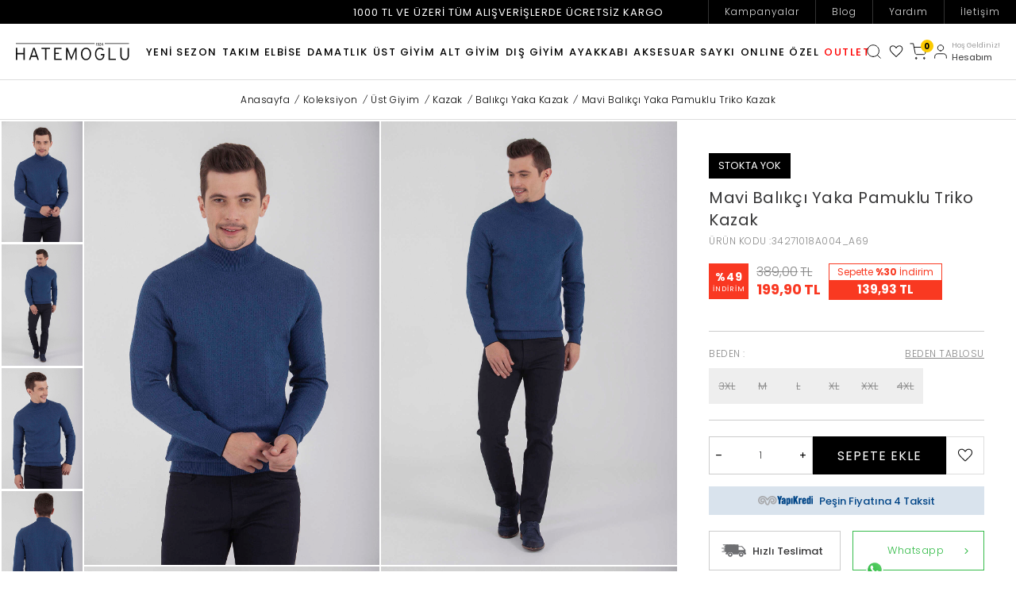

--- FILE ---
content_type: text/html; charset=UTF-8
request_url: https://www.hatemoglu.com/balikci-yaka-mavi-triko-kazak
body_size: 58873
content:
<!DOCTYPE html>
<html lang="tr-TR" >
<head>
<meta charset="utf-8" />
<title>Mavi Balıkçı Yaka Pamuklu Triko Kazak | Hatemoğlu 34271018A004</title>
<meta name="description" content="Mavi Balıkçı Yaka Pamuklu Triko Kazak ürününü uygun fiyat avantajı ve Hatemoğlu kalitesiyle hemen satın alın." />
<meta name="copyright" content="T-Soft E-Ticaret Sistemleri" />
<script>window['PRODUCT_DATA'] = [];</script>
<meta name="robots" content="index,follow" /><link rel="canonical" href="https://www.hatemoglu.com/balikci-yaka-mavi-triko-kazak" /><meta property="og:image" content="https://www.hatemoglu.com/balikci-yaka-mavi-triko-kazak-balikci-yaka-kazak-hatemoglu-34271018a004-43525-84-O.jpg"/>
                <meta property="og:image:width" content="300" />
                <meta property="og:image:height" content="300" />
                <meta property="og:type" content="product" />
                <meta property="og:title" content="Mavi Balıkçı Yaka Pamuklu Triko Kazak | Hatemoğlu 34271018A004" />
                <meta property="og:description" content="Mavi Balıkçı Yaka Pamuklu Triko Kazak ürününü uygun fiyat avantajı ve Hatemoğlu kalitesiyle hemen satın alın." />
                <meta property="product:availability" content="out of stock" />
                <meta property="og:url" content="https://www.hatemoglu.com/balikci-yaka-mavi-triko-kazak" />
                <meta property="og:site_name" content="Hatemoğlu" />
                <meta name="twitter:card" content="summary" />
                <meta name="twitter:title" content="Mavi Balıkçı Yaka Pamuklu Triko Kazak | Hatemoğlu 34271018A004" />
                <meta name="twitter:description" content="Mavi Balıkçı Yaka Pamuklu Triko Kazak ürününü uygun fiyat avantajı ve Hatemoğlu kalitesiyle hemen satın alın." />
                <meta name="twitter:image" content="https://www.hatemoglu.com/balikci-yaka-mavi-triko-kazak-balikci-yaka-kazak-hatemoglu-34271018a004-43525-84-O.jpg" /><script src="https://accounts.google.com/gsi/client" async defer></script>
<script>const GOOGLE_CLIENT_ID = "72700583812-foa95d8ge2rk80vqp81kcdlu01m0595p.apps.googleusercontent.com";</script>
            <script>
                const E_EXPORT_ACTIVE = 0;
                const CART_DROPDOWN_LIST = true;
                const ENDPOINT_PREFIX = '';
                const ENDPOINT_ALLOWED_KEYS = [];
                const SETTINGS = {"KVKK_REQUIRED":1,"NEGATIVE_STOCK":"0","DYNAMIC_LOADING_SHOW_BUTTON":0,"IS_COMMENT_RATE_ACTIVE":1};
                try {
                    var PAGE_TYPE = 'product';
                    var PAGE_ID = 3;
                    var ON_PAGE_READY = [];
                    var THEME_VERSION = 'v5';
                    var THEME_FOLDER = 'v5-mango';
                    var MEMBER_INFO = {"ID":0,"CODE":"","FIRST_NAME":"","BIRTH_DATE":"","GENDER":"","LAST_NAME":"","MAIL":"","MAIL_HASH":"","PHONE":"","PHONE_HASH":"","PHONE_HASH_SHA":"","GROUP":0,"TRANSACTION_COUNT":0,"REPRESENTATIVE":"","KVKK":-1,"COUNTRY":"TR","E_COUNTRY":""};
                    var IS_VENDOR = 0;
                    var MOBILE_ACTIVE = false;
                    var CART_COUNT = '0';
                    var CART_TOTAL = '0,00';
                    var SESS_ID = '92f949766898c4a62babb243194a3b62';
                    var LANGUAGE = 'tr';
                    var CURRENCY = 'TL';
                    var SEP_DEC = ',';
                    var SEP_THO = '.';
                    var DECIMAL_LENGTH = 2;  
                    var SERVICE_INFO = null;
                    var CART_CSRF_TOKEN = '773591d5af48273f3eba9a1dc14af09d2b698262b2d6b9cc0f7a4ee84b0be0c5';
                    var CSRF_TOKEN = 'wAaKhIFmOzcaIj/VWqFJ5IaFEVzHWKL9g2/s47xIq1E=';
                    
                }
                catch(err) { }
            </script>
            <!--cache--><link rel="preload" as="font" href="/theme/v5/css/fonts/tsoft-icon.woff2?v=1" type="font/woff2" crossorigin>
<link rel="preconnect" href="https://fonts.gstatic.com" crossorigin>
<link rel="preload" as="style" href="https://fonts.googleapis.com/css?family=Poppins:100,300,regular,500,700,800&display=swap">
<link rel="stylesheet" href="https://fonts.googleapis.com/css?family=Poppins:100,300,regular,500,700,800&display=swap" media="print" onload="this.media='all'">
<noscript>
<link rel="stylesheet" href="https://fonts.googleapis.com/css?family=Poppins:100,300,regular,500,700,800&display=swap">
</noscript>
<link type="text/css" rel="stylesheet" href="/srv/compressed/load/all/css/tr/3/0.css?v=1768373102&isTablet=0&isMobile=0&userType=Ziyaretci">
<link rel="shortcut icon" href="//www.hatemoglu.com/Data/EditorFiles/yeni-logo-html.png">
<meta name="viewport" content="width=device-width, initial-scale=1">
<script>
if (navigator.userAgent.indexOf('iPhone') > -1 || PAGE_ID == 91) {
document.querySelector("[name=viewport]").setAttribute('content', 'width=device-width, initial-scale=1, maximum-scale=1');
}
</script>
<script src="/theme/v5/js/callbacks.js?v=1768373102"></script>
<script src="/js/tsoftapps/v5/header.js?v=1768373102"></script>
<script>
(function (w,d,dn,t){w[dn]=w[dn]||[];w[dn].push({eventType:'init',value:t,dc:''});
var f=d.getElementsByTagName('script')[0],c=d.createElement('script');c.async=true; c.src='https://tags.creativecdn.com/XkNNvrcNl0689Sww0oda.js'; f.parentNode.insertBefore(c,f);})(window,document,'rtbhEvents','XkNNvrcNl0689Sww0oda');
</script><meta name="google-site-verification" content="eFsUF5E-LuUMRik5ZsvWut8gDseIG8L7Mo9sKizJTGI" /><script type="text/javascript" src="//ccdn.mobildev.in/0bdff4c861574d54acdd0ba9483909d9.js" data-token="1h7i01XkVAtOP4bcTDt6" charset="UTF-8" data-cfasync="false" ></script>
<script>var _pp=0;function ptag(){if(get=function(e){for(var t=escape(e)+"=",n=document.cookie.split(";"),a=0;a<n.length;a++){for(var r=n[a];" "===r.charAt(0);)r=r.substring(1,r.length);if(0===r.indexOf(t))return unescape(r.substring(t.length,r.length))}return"{}"},window.dataLayer=window.dataLayer||[],!_pp){var e=JSON.parse(get("cookie_consent_level"))||{};!function(){window.dataLayer.push(arguments)}("consent","default",{ad_storage:e.targeting?"granted":"denied",analytics_storage:e.tracking?"granted":"denied",functionality_storage:e.functionality?"granted":"denied",personalization_storage:e.functionality?"granted":"denied",ad_user_data:e.targeting?"granted":"denied",ad_personalization:e.targeting?"granted":"denied",security_storage:"granted"}),_pp=1}}ptag();</script><script src="//cdn.segmentify.com/316aa484-205e-4121-898d-ac50d17153a7/segmentify.js" charset="UTF-8"></script>
<link rel="manifest" href="/Data/EditorFiles/Segmentify/manifest.json">
<!-- Google Tag Manager -->
<script>(function(w,d,s,l,i){w[l]=w[l]||[];w[l].push({'gtm.start':
new Date().getTime(),event:'gtm.js'});var f=d.getElementsByTagName(s)[0],
j=d.createElement(s),dl=l!='dataLayer'?'&l='+l:'';j.async=true;j.src=
'https://www.googletagmanager.com/gtm.js?id='+i+dl;f.parentNode.insertBefore(j,f);
})(window,document,'script','dataLayer','GTM-5JLVG8R');</script>
<!-- End Google Tag Manager --><meta name="google-site-verification" content="sSrbOJta78eX651NzfjTnSmCBDcIZ9Dr32o5OYXUBLc" />
<!-- T-Soft Apps - v5 Google Datalayer - Tracking Code Head Start -->
<script>
var dataLayer = dataLayer || [];
(function(w,d,s,l,i){w[l]=w[l]||[];w[l].push({'gtm.start':
new Date().getTime(),event:'gtm.js'});var f=d.getElementsByTagName(s)[0],
j=d.createElement(s),dl=l!='dataLayer'?'&l='+l:'';j.async=true;j.src=
'https://www.googletagmanager.com/gtm.js?id='+i+dl;f.parentNode.insertBefore(j,f);
})(window,document,'script','dataLayer','GTM-5JLVG8R');
</script>
<!-- T-Soft Apps - v5 Google Datalayer - Tracking Code Head End --><!-- T-Soft Apps - V5 - Facebook Dönüşümler API - Tracking Code Head Start -->
<script>
if(typeof window.FB_EVENT_ID == 'undefined'){
window.FB_EVENT_ID = "fb_" + new Date().getTime();
}
</script>
<!-- T-Soft Apps - V5 - Facebook Dönüşümler API - Tracking Code Head End --><script>
if(typeof window.FB_EVENT_ID == 'undefined'){
window.FB_EVENT_ID = "fb_" + new Date().getTime();
}
</script><script>
(function (w,d,dn,t){w[dn]=w[dn]||[];w[dn].push({eventType:'init',value:t,dc:''});
var f=d.getElementsByTagName('script')[0],c=d.createElement('script');c.async=true;
c.src='https://tags.creativecdn.com/XkNNvrcNI0689Sww0.js';
f.parentNode.insertBefore(c,f);})(window,document,'rtbhEvents','XkNNvrcNI0689Sww0');
</script><script>
!(function (w, d, t) {
w.TiktokAnalyticsObject = t;
var ttq = (w[t] = w[t] || []);
(ttq.methods = ["page","track","identify","instances","debug","on","off","once","ready","alias","group","enableCookie","disableCookie",]),
(ttq.setAndDefer = function (t, e) {
t[e] = function () {
t.push([e].concat(Array.prototype.slice.call(arguments, 0)));
};
});
for (var i = 0; i < ttq.methods.length; i++)
ttq.setAndDefer(ttq, ttq.methods[i]);
(ttq.instance = function (t) {
for (var e = ttq._i[t] || [], n = 0; n < ttq.methods.length; n++)
ttq.setAndDefer(e, ttq.methods[n]);
return e;
}),
(ttq.load = function (e, n) {
var i = "https://analytics.tiktok.com/i18n/pixel/events.js";
(ttq._i = ttq._i || {}),
(ttq._i[e] = []),
(ttq._i[e]._u = i),
(ttq._t = ttq._t || {}),
(ttq._t[e] = +new Date()),
(ttq._o = ttq._o || {}),
(ttq._o[e] = n || {});
var o = document.createElement("script");
(o.type = "text/javascript"),
(o.async = !0),
(o.src = i + "?sdkid=" + e + "&lib=" + t);
var a = document.getElementsByTagName("script")[0];
a.parentNode.insertBefore(o, a);
});
ttq.load("CD1T5LRC77U4JVV1P6H0");
ttq.track("Browse");
})(window, document, "ttq");
</script>
<link rel="manifest" href="manifest.json">
</head>
<body><script>
window.fbAsyncInit = function() {
FB.init({
appId : '454419418855201',
xfbml : true,
version : 'v8.0'
});
FB.AppEvents.logPageView();
};
(function(d, s, id){
var js, fjs = d.getElementsByTagName(s)[0];
if (d.getElementById(id)) {return;}
js = d.createElement(s); js.id = id;
js.src = "https://connect.facebook.net/en_US/sdk.js";
fjs.parentNode.insertBefore(js, fjs);
}(document, 'script', 'facebook-jssdk'));
</script>
<script type="text/javascript" src="//hatemoglu.alo-tech.com/chatwidget/alochat.js?widget_key=ddcfe043f377497dee037003d5fde39cd8fab9f61d68ed071a2958e7302ea3daecdca207f1715c14242afc7b76cef3b1b612a36dd83bd7cb84fa2748d6b3cb75ac4bd4c2d07271584a7836fcfc2eba5fc14bf1400b37de0c735941f4ee07cc122e7c"></script>
<script type="text/javascript">
startWidget();
</script><!-- Google Tag Manager (noscript) -->
<noscript><iframe src="https://www.googletagmanager.com/ns.html?id=GTM-5JLVG8R"
height="0" width="0" style="display:none;visibility:hidden"></iframe></noscript>
<!-- End Google Tag Manager (noscript) -->
<input type="hidden" id="cookie-law" value="0">
<div class="w-100 d-flex flex-wrap ">
<div class=" col-12 col-sm-12 col-md-12 col-lg-12 col-xl-12 col-xxl-12 column-136  "><div class="row">
<div id="relation|353" data-id="353" class="relArea col-12 v5-mango  folder-html-block tpl-user_devux-AloChatDisplayNone "><div class="row"><style>
.alotech-chat-widget {
display: none !important;
}
</style>
</div></div><div id="relation|158" data-id="158" class="relArea col-12 v5-mango  folder-header tpl-user_devux-2025-other "><div class="row">
<header class="container-fluid position-relative">
<div class="row">
<div id="header-middle" class="w-100">
<div id="header-top" class="d-flex justify-content-center position-relative">
1000 TL VE ÜZERİ TÜM ALIŞVERİŞLERDE ÜCRETSİZ KARGO
<div class="header-top-menu position-absolute right-0 top-0 d-lg-block d-none">
<ul class="d-flex list-style-none">
<li>
<a href="https://www.hatemoglu.com/kampanyalar" target="" class="d-flex " title="Kampanyalar">
Kampanyalar
</a>
</li>
<li>
<a href="/blog" target="" class="d-flex " title="Blog">
Blog
</a>
</li>
<li>
<a href="/musteri-hizmetleri" target="" class="d-flex " title="Yardım">
Yardım
</a>
</li>
<li>
<a href="/iletisim" target="" class="d-flex " title="İletişim">
İletişim
</a>
</li>
</ul>
</div>
</div>
<div id="header-sticky" class="w-100" data-toggle="sticky" data-parent="#header-middle" data-class="header-sticky" data-scroll="180" data-direction="true">
<div id="header-main" class="w-100">
<div class="container-fluid">
<div class="w-100 d-flex align-items-center">
<div class="d-lg-none">
<div class="mobile-left">
<a href="#mobile-menu-158" data-toggle="drawer" class="header-mobile-menu-btn ml-item" aria-label="Menü"></a>
</div>
</div>
<div class="px-0 col-lg-2">
<a href="https://www.hatemoglu.com/" id="logo" aria-label="logo">
<p><img src="https://www.hatemoglu.com/Data/EditorFiles/Devux/image/logosiyah.svg"></p>
</a>
</div>
<nav id="main-menu" class="px-0 col-lg-8 d-lg-block d-none">
<ul class="d-flex justify-content-center menu menu-158">
<li>
<a id="menu-1158" href="https://www.hatemoglu.com/yeni-sezon" target="" style="color:;" class="d-flex align-items-center w-100 text-center text-uppercase menu-first-title " title="Yeni Sezon">
Yeni Sezon
</a>
</li>
<li>
<a id="menu-2158" href="https://www.hatemoglu.com/takim-elbise" target="" style="color:discount;" class="d-flex align-items-center w-100 text-center text-uppercase menu-first-title " title="Takım Elbise">
Takım Elbise
</a>
<div class="w-100 menu-container">
<div class="w-100 menu-container-top">
<div class="w-100 menu-container-general m-discount">
<div class="w-100 sub-discount second-92">
<a id="menu-92158" target="" class="menu-second-title " title="Fırsatlar">Fırsatlar</a>
<ul class="list-style-none">
<li class="w-100">
<a id="menu-265158" href="https://www.hatemoglu.com/indirimli-urunler-takim-elbise" target="" class="menu-third-title " title="İndirimli Ürünler">
İndirimli Ürünler
</a>
</li>
<li class="w-100">
<a id="menu-266158" href="https://www.hatemoglu.com/en-cok-satanlar-takim-elbise" target="" class="menu-third-title " title="En Çok Satanlar">
En Çok Satanlar
</a>
</li>
<li class="w-100">
<a id="menu-267158" href="https://www.hatemoglu.com/mezuniyet-takim-elbise-kombinleri" target="" class="menu-third-title " title="Mezuniyet Kombin Önerileri ">
Mezuniyet Kombin Önerileri
</a>
</li>
</ul>
</div>
<div class="w-100 menu-kapsa">
<div class="w-100 second-98">
<a id="menu-98158" href="https://www.hatemoglu.com/lacivert-takim-elbise" target="" class="menu-second-title " title="Lacivert Takım Elbise">Lacivert Takım Elbise</a>
</div>
<div class="w-100 second-100">
<a id="menu-100158" href="https://www.hatemoglu.com/cizgili-takim-elbise" target="" class="menu-second-title " title="Çizgili Takım Elbise">Çizgili Takım Elbise</a>
</div>
<div class="w-100 second-102">
<a id="menu-102158" href="https://www.hatemoglu.com/siyah-takim-elbise" target="" class="menu-second-title " title="Siyah Takım Elbise">Siyah Takım Elbise</a>
</div>
<div class="w-100 second-103">
<a id="menu-103158" href="https://www.hatemoglu.com/klasik-takim-elbise" target="" class="menu-second-title " title="Klasik Takım Elbise">Klasik Takım Elbise</a>
</div>
<div class="w-100 second-104">
<a id="menu-104158" href="https://www.hatemoglu.com/slim-fit-takim-elbise" target="" class="menu-second-title " title="Slim Fit Takım Elbise">Slim Fit Takım Elbise</a>
</div>
<div class="w-100 second-105">
<a id="menu-105158" href="https://www.hatemoglu.com/kruvaze-takim-elbise" target="" class="menu-second-title " title="Kruvaze Takım Elbise">Kruvaze Takım Elbise</a>
</div>
<div class="w-100 second-107">
<a id="menu-107158" href="https://www.hatemoglu.com/keten-takim-elbise" target="" class="menu-second-title " title="Keten Takım Elbise">Keten Takım Elbise</a>
</div>
<div class="w-100 second-108">
<a id="menu-108158" href="https://www.hatemoglu.com/buyuk-beden-takim-elbise" target="" class="menu-second-title " title="Büyük Beden Takım Elbise">Büyük Beden Takım Elbise</a>
</div>
<div class="w-100 second-110">
<a id="menu-110158" href="https://www.hatemoglu.com/spor-takim-elbise" target="" class="menu-second-title " title="Spor Takım Elbise">Spor Takım Elbise</a>
</div>
</div>
</div>
</div>
</li>
<li>
<a id="menu-269158" href="https://www.hatemoglu.com/damatlik-smokin-modelleri" target="" style="color:discount;" class="d-flex align-items-center w-100 text-center text-uppercase menu-first-title " title="Damatlık">
Damatlık
</a>
</li>
<li>
<a id="menu-3158" href="https://www.hatemoglu.com/ust-giyim" target="" style="color:discount;" class="d-flex align-items-center w-100 text-center text-uppercase menu-first-title " title="Üst Giyim">
Üst Giyim
</a>
<div class="w-100 menu-container">
<div class="w-100 menu-container-top">
<div class="w-100 menu-container-general m-discount">
<div class="w-100 sub-discount second-171">
<a id="menu-171158" target="" class="menu-second-title " title="Fırsatlar">Fırsatlar</a>
<ul class="list-style-none">
<li class="w-100">
<a id="menu-175158" href="https://www.hatemoglu.com/indirimli-urunler-ust-giyim" target="" class="menu-third-title " title="İndirimli Ürünler">
İndirimli Ürünler
</a>
</li>
<li class="w-100">
<a id="menu-176158" href="https://www.hatemoglu.com/en-cok-satanlar-ust-giyim" target="" class="menu-third-title " title="En Çok Satanlar">
En Çok Satanlar
</a>
</li>
<li class="w-100">
<a id="menu-174158" href="https://www.hatemoglu.com/erkek-v-yaka-tisort" target="" class="menu-third-title " title="V Yaka Tişörtler 399,90 TL">
V Yaka Tişörtler 399,90 TL
</a>
</li>
</ul>
</div>
<div class="w-100 menu-kapsa">
<div class="w-100 second-112">
<a id="menu-112158" href="https://www.hatemoglu.com/erkek-kazak" target="" class="menu-second-title " title="Kazak / Triko">Kazak / Triko</a>
<ul class="list-style-none">
<li class="w-100">
<a id="menu-120158" href="https://hatemoglu.com/erkek-bisiklet-yaka-kazak" target="" class="menu-third-title " title="Bisiklet Yaka Kazak">
Bisiklet Yaka Kazak
</a>
</li>
<li class="w-100">
<a id="menu-121158" href="https://www.hatemoglu.com/yun-kazak" target="" class="menu-third-title " title="Yün Kazak">
Yün Kazak
</a>
</li>
<li class="w-100">
<a id="menu-122158" href="https://www.hatemoglu.com/erkek-balikci-yaka-kazak" target="" class="menu-third-title " title="Balıkçı Yaka Kazak">
Balıkçı Yaka Kazak
</a>
</li>
<li class="w-100">
<a id="menu-123158" href="https://www.hatemoglu.com/erkek-v-yaka-kazak" target="" class="menu-third-title " title="V Yaka Kazak">
V Yaka Kazak
</a>
</li>
<li class="w-100">
<a id="menu-282158" href="https://www.hatemoglu.com/erkek-buyuk-beden-kazak" target="" class="menu-third-title " title="Büyük Beden Kazak">
Büyük Beden Kazak
</a>
</li>
<li class="w-100">
<a id="menu-124158" href="https://www.hatemoglu.com/erkek-yarim-balikci-kazak" target="" class="menu-third-title " title="Yarım Balıkçı Yaka Kazak">
Yarım Balıkçı Yaka Kazak
</a>
</li>
<li class="w-100">
<a id="menu-125158" href="https://www.hatemoglu.com/erkek-polo-yaka-kazak" target="" class="menu-third-title " title="Polo Yaka Kazak">
Polo Yaka Kazak
</a>
</li>
<li class="w-100">
<a id="menu-126158" href="https://www.hatemoglu.com/erkek-hirka" target="" class="menu-third-title " title="Hırka">
Hırka
</a>
</li>
<li class="w-100">
<a id="menu-127158" href="https://www.hatemoglu.com/erkek-fermuarli-kazak" target="" class="menu-third-title " title="Fermuarlı Kazak">
Fermuarlı Kazak
</a>
</li>
<li class="w-100">
<a id="menu-128158" href="https://www.hatemoglu.com/erkek-desenli-kazak" target="" class="menu-third-title " title="Desenli Kazak">
Desenli Kazak
</a>
</li>
<li class="w-100">
<a id="menu-129158" href="https://www.hatemoglu.com/erkek-suveter" target="" class="menu-third-title " title="Süveter">
Süveter
</a>
</li>
</ul>
</div>
<div class="w-100 second-113">
<a id="menu-113158" href="https://www.hatemoglu.com/erkek-gomlek" target="" class="menu-second-title " title="Gömlek">Gömlek</a>
<ul class="list-style-none">
<li class="w-100">
<a id="menu-133158" href="https://www.hatemoglu.com/erkek-uzun-kollu-gomlek" target="" class="menu-third-title " title="Uzun Kollu Gömlek">
Uzun Kollu Gömlek
</a>
</li>
<li class="w-100">
<a id="menu-134158" href="https://www.hatemoglu.com/erkek-gomlek-ceket" target="" class="menu-third-title " title="Gömlek Ceket">
Gömlek Ceket
</a>
</li>
<li class="w-100">
<a id="menu-135158" href="https://www.hatemoglu.com/erkek-slim-fit-gomlek" target="" class="menu-third-title " title="Slim Fit Gömlek">
Slim Fit Gömlek
</a>
</li>
<li class="w-100">
<a id="menu-136158" href="https://www.hatemoglu.com/erkek-klasik-gomlek" target="" class="menu-third-title " title="Klasik Gömlek">
Klasik Gömlek
</a>
</li>
<li class="w-100">
<a id="menu-137158" href="https://www.hatemoglu.com/erkek-keten-gomlek" target="" class="menu-third-title " title="Keten Gömlek">
Keten Gömlek
</a>
</li>
<li class="w-100">
<a id="menu-138158" href="https://www.hatemoglu.com/erkek-oduncu-gomlegi" target="" class="menu-third-title " title="Oduncu Gömlek">
Oduncu Gömlek
</a>
</li>
<li class="w-100">
<a id="menu-139158" href="https://www.hatemoglu.com/erkek-cizgili-gomlek" target="" class="menu-third-title " title="Çizgili Gömlek">
Çizgili Gömlek
</a>
</li>
<li class="w-100">
<a id="menu-140158" href="https://www.hatemoglu.com/damatlik-gomlek" target="" class="menu-third-title " title="Damatlık Gömlek">
Damatlık Gömlek
</a>
</li>
<li class="w-100">
<a id="menu-141158" href="https://www.hatemoglu.com/erkek-siyah-gomlek" target="" class="menu-third-title " title="Siyah Gömlek">
Siyah Gömlek
</a>
</li>
<li class="w-100">
<a id="menu-142158" href="https://www.hatemoglu.com/erkek-beyaz-gomlek" target="" class="menu-third-title " title="Beyaz Gömlek">
Beyaz Gömlek
</a>
</li>
<li class="w-100">
<a id="menu-143158" href="https://www.hatemoglu.com/erkek-kisa-kol-gomlek" target="" class="menu-third-title " title="Kısa Kollu Gömlek">
Kısa Kollu Gömlek
</a>
</li>
</ul>
</div>
<div class="w-100 second-114">
<a id="menu-114158" href="https://www.hatemoglu.com/erkek-ceket" target="" class="menu-second-title " title="Ceket">Ceket</a>
<ul class="list-style-none">
<li class="w-100">
<a id="menu-147158" href="https://www.hatemoglu.com/erkek-blazer-ceket" target="" class="menu-third-title " title="Blazer Ceket">
Blazer Ceket
</a>
</li>
<li class="w-100">
<a id="menu-148158" href="https://www.hatemoglu.com/erkek-spor-ceket" target="" class="menu-third-title " title="Spor Ceket">
Spor Ceket
</a>
</li>
<li class="w-100">
<a id="menu-150158" href="https://www.hatemoglu.com/erkek-keten-ceket" target="" class="menu-third-title " title="Keten Ceket">
Keten Ceket
</a>
</li>
<li class="w-100">
<a id="menu-151158" href="https://www.hatemoglu.com/erkek-slim-fit-ceket" target="" class="menu-third-title " title="Slim Fit Ceket">
Slim Fit Ceket
</a>
</li>
<li class="w-100">
<a id="menu-152158" href="https://www.hatemoglu.com/erkek-klasik-ceket" target="" class="menu-third-title " title="Klasik Ceket">
Klasik Ceket
</a>
</li>
<li class="w-100">
<a id="menu-153158" href="https://www.hatemoglu.com/erkek-siyah-ceket" target="" class="menu-third-title " title="Siyah Ceket">
Siyah Ceket
</a>
</li>
<li class="w-100">
<a id="menu-154158" href="https://www.hatemoglu.com/erkek-gri-ceket" target="" class="menu-third-title " title="Gri Ceket">
Gri Ceket
</a>
</li>
<li class="w-100">
<a id="menu-155158" href="https://www.hatemoglu.com/erkek-lacivert-ceket" target="" class="menu-third-title " title="Lacivert Ceket">
Lacivert Ceket
</a>
</li>
</ul>
</div>
<div class="w-100 second-115">
<a id="menu-115158" href="https://www.hatemoglu.com/erkek-tisort" target="" class="menu-second-title " title="Tişört">Tişört</a>
<ul class="list-style-none">
<li class="w-100">
<a id="menu-161158" href="https://www.hatemoglu.com/erkek-polo-yaka-tisort" target="" class="menu-third-title " title="Polo Yaka Tişört">
Polo Yaka Tişört
</a>
</li>
<li class="w-100">
<a id="menu-162158" href="https://www.hatemoglu.com/erkek-uzun-kollu-tisort" target="" class="menu-third-title " title="Uzun Kollu Tişört">
Uzun Kollu Tişört
</a>
</li>
<li class="w-100">
<a id="menu-163158" href="https://www.hatemoglu.com/erkek-oversize-tisort" target="" class="menu-third-title " title="Oversize Tişört">
Oversize Tişört
</a>
</li>
<li class="w-100">
<a id="menu-164158" href="https://www.hatemoglu.com/erkek-basic-tisort" target="" class="menu-third-title " title="Basic Tişört">
Basic Tişört
</a>
</li>
<li class="w-100">
<a id="menu-165158" href="https://www.hatemoglu.com/erkek-v-yaka-tisort" target="" class="menu-third-title " title="V Yaka Tişört">
V Yaka Tişört
</a>
</li>
<li class="w-100">
<a id="menu-166158" href="https://www.hatemoglu.com/erkek-beyaz-tisort" target="" class="menu-third-title " title="Beyaz Tişört">
Beyaz Tişört
</a>
</li>
<li class="w-100">
<a id="menu-167158" href="https://www.hatemoglu.com/erkek-bisiklet-yaka-tisort" target="" class="menu-third-title " title="Bisiklet Yaka Tişört">
Bisiklet Yaka Tişört
</a>
</li>
<li class="w-100">
<a id="menu-168158" href="https://www.hatemoglu.com/erkek-siyah-tisort" target="" class="menu-third-title " title="Siyah Tişört">
Siyah Tişört
</a>
</li>
<li class="w-100">
<a id="menu-170158" href="https://www.hatemoglu.com/erkek-regular-fit-tisort" target="" class="menu-third-title " title="Regular Fit Tişört">
Regular Fit Tişört
</a>
</li>
</ul>
</div>
<div class="w-100 second-116">
<a id="menu-116158" href="https://www.hatemoglu.com/erkek-sweatshirt" target="" class="menu-second-title " title="Sweatshirt">Sweatshirt</a>
<ul class="list-style-none">
<li class="w-100">
<a id="menu-271158" href="https://www.hatemoglu.com/erkek-kapsonlu-sweatshirt" target="" class="menu-third-title " title="Kapüşonlu Sweatshirt">
Kapüşonlu Sweatshirt
</a>
</li>
<li class="w-100">
<a id="menu-272158" href="https://www.hatemoglu.com/erkek-baskili-sweatshirt" target="" class="menu-third-title " title="Baskılı Sweatshirt">
Baskılı Sweatshirt
</a>
</li>
<li class="w-100">
<a id="menu-273158" href="https://www.hatemoglu.com/erkek-balikci-yaka-sweatshirt" target="" class="menu-third-title " title="Balıkçı Yaka Sweatshirt">
Balıkçı Yaka Sweatshirt
</a>
</li>
<li class="w-100">
<a id="menu-274158" href="https://www.hatemoglu.com/erkek-buyuk-beden-sweatshirt" target="" class="menu-third-title " title="Büyük Beden Sweatshirt">
Büyük Beden Sweatshirt
</a>
</li>
<li class="w-100">
<a id="menu-275158" href="https://www.hatemoglu.com/erkek-fermuarli-sweatshirt" target="" class="menu-third-title " title="Fermuarlı Sweatshirt">
Fermuarlı Sweatshirt
</a>
</li>
<li class="w-100">
<a id="menu-276158" href="https://www.hatemoglu.com/erkek-polo-yaka-sweatshirt" target="" class="menu-third-title " title="Polo Yaka Sweatshirt">
Polo Yaka Sweatshirt
</a>
</li>
<li class="w-100">
<a id="menu-277158" href="https://www.hatemoglu.com/erkek-bisiklet-yaka-sweatshirt" target="" class="menu-third-title " title="Bisiklet Yaka Sweatshirt">
Bisiklet Yaka Sweatshirt
</a>
</li>
<li class="w-100">
<a id="menu-278158" href="https://www.hatemoglu.com/erkek-polar-sweatshirt" target="" class="menu-third-title " title="Polar Sweatshirt">
Polar Sweatshirt
</a>
</li>
</ul>
</div>
<div class="w-100 second-117">
<a id="menu-117158" href="https://www.hatemoglu.com/erkek-yelek" target="" class="menu-second-title " title="Yelek">Yelek</a>
<ul class="list-style-none">
<li class="w-100">
<a id="menu-279158" href="https://www.hatemoglu.com/erkek-v-yaka-yelek" target="" class="menu-third-title " title="V Yaka Yelek">
V Yaka Yelek
</a>
</li>
<li class="w-100">
<a id="menu-280158" href="https://www.hatemoglu.com/erkek-triko-yelek" target="" class="menu-third-title " title="Triko Yelek">
Triko Yelek
</a>
</li>
</ul>
</div>
</div>
</div>
</div>
</li>
<li>
<a id="menu-4158" href="https://www.hatemoglu.com/alt-giyim" target="" style="color:discount;" class="d-flex align-items-center w-100 text-center text-uppercase menu-first-title " title="Alt Giyim">
Alt Giyim
</a>
<div class="w-100 menu-container">
<div class="w-100 menu-container-top">
<div class="w-100 menu-container-general m-discount">
<div class="w-100 sub-discount second-177">
<a id="menu-177158" target="" class="menu-second-title " title="Fırsatlar">Fırsatlar</a>
<ul class="list-style-none">
<li class="w-100">
<a id="menu-194158" href="https://www.hatemoglu.com/indirimli-urunler-alt-giyim" target="" class="menu-third-title " title="İndirimli Ürünler">
İndirimli Ürünler
</a>
</li>
<li class="w-100">
<a id="menu-195158" href="https://www.hatemoglu.com/en-cok-satanlar-alt-giyim" target="" class="menu-third-title " title="En Çok Satanlar">
En Çok Satanlar
</a>
</li>
</ul>
</div>
<div class="w-100 menu-kapsa">
<div class="w-100 second-178">
<a id="menu-178158" href="https://www.hatemoglu.com/erkek-pantolon" target="" class="menu-second-title " title="Pantolon">Pantolon</a>
<ul class="list-style-none">
<li class="w-100">
<a id="menu-180158" href="https://www.hatemoglu.com/erkek-keten-pantolon" target="" class="menu-third-title " title="Keten Pantolon ">
Keten Pantolon
</a>
</li>
<li class="w-100">
<a id="menu-181158" href="https://www.hatemoglu.com/erkek-gri-pantolon" target="" class="menu-third-title " title="Gri Pantolon">
Gri Pantolon
</a>
</li>
<li class="w-100">
<a id="menu-182158" href="https://www.hatemoglu.com/erkek-siyah-pantolon" target="" class="menu-third-title " title="Siyah Pantolon">
Siyah Pantolon
</a>
</li>
<li class="w-100">
<a id="menu-183158" href="https://www.hatemoglu.com/erkek-regular-fit-pantolon" target="" class="menu-third-title " title="Regular Fit Pantolon">
Regular Fit Pantolon
</a>
</li>
<li class="w-100">
<a id="menu-184158" href="https://www.hatemoglu.com/erkek-slim-fit-pantolon" target="" class="menu-third-title " title="Slim Fit Pantolon">
Slim Fit Pantolon
</a>
</li>
<li class="w-100">
<a id="menu-185158" href="https://www.hatemoglu.com/erkek-spor-pantolon" target="" class="menu-third-title " title="Spor Pantolon">
Spor Pantolon
</a>
</li>
<li class="w-100">
<a id="menu-186158" href="https://www.hatemoglu.com/erkek-jogger-pantolon" target="" class="menu-third-title " title="Jogger Pantolon">
Jogger Pantolon
</a>
</li>
<li class="w-100">
<a id="menu-187158" href="https://www.hatemoglu.com/erkek-kadife-pantolon" target="" class="menu-third-title " title="Kadife Pantolon">
Kadife Pantolon
</a>
</li>
<li class="w-100">
<a id="menu-188158" href="https://www.hatemoglu.com/erkek-kanvas-pantolon" target="" class="menu-third-title " title="Kanvas Pantolon">
Kanvas Pantolon
</a>
</li>
<li class="w-100">
<a id="menu-189158" href="https://www.hatemoglu.com/erkek-kumas-pantolon" target="" class="menu-third-title " title="Kumaş Pantolon">
Kumaş Pantolon
</a>
</li>
<li class="w-100">
<a id="menu-190158" href="https://www.hatemoglu.com/erkek-esofman-alti" target="" class="menu-third-title " title="Eşofman Altı">
Eşofman Altı
</a>
</li>
<li class="w-100">
<a id="menu-191158" href="https://www.hatemoglu.com/erkek-kot-pantolon" target="" class="menu-third-title " title="Kot Pantolon">
Kot Pantolon
</a>
</li>
</ul>
</div>
<div class="w-100 second-179">
<a id="menu-179158" href="https://www.hatemoglu.com/erkek-sort" target="" class="menu-second-title " title="Şort">Şort</a>
<ul class="list-style-none">
<li class="w-100">
<a id="menu-192158" href="https://www.hatemoglu.com/erkek-keten-sort" target="" class="menu-third-title " title="Keten Şort">
Keten Şort
</a>
</li>
<li class="w-100">
<a id="menu-193158" href="https://www.hatemoglu.com/erkek-deniz-sortu-mayo-modelleri" target="" class="menu-third-title " title="Deniz Şortu">
Deniz Şortu
</a>
</li>
</ul>
</div>
</div>
</div>
</div>
</li>
<li>
<a id="menu-5158" href="https://www.hatemoglu.com/dis-giyim" target="" style="color:discount;" class="d-flex align-items-center w-100 text-center text-uppercase menu-first-title " title="Dış Giyim">
Dış Giyim
</a>
<div class="w-100 menu-container">
<div class="w-100 menu-container-top">
<div class="w-100 menu-container-general m-discount">
<div class="w-100 sub-discount second-196">
<a id="menu-196158" target="" class="menu-second-title " title="Fırsatlar">Fırsatlar</a>
<ul class="list-style-none">
<li class="w-100">
<a id="menu-197158" href="https://www.hatemoglu.com/indirimli-urunler-dis-giyim" target="" class="menu-third-title " title="İndirimli Ürünler">
İndirimli Ürünler
</a>
</li>
<li class="w-100">
<a id="menu-198158" href="https://www.hatemoglu.com/en-cok-satanlar-dis-giyim" target="" class="menu-third-title " title="En Çok Satanlar">
En Çok Satanlar
</a>
</li>
</ul>
</div>
<div class="w-100 menu-kapsa">
<div class="w-100 second-199">
<a id="menu-199158" href="https://www.hatemoglu.com/erkek-mont" target="" class="menu-second-title " title="Mont">Mont</a>
<ul class="list-style-none">
<li class="w-100">
<a id="menu-203158" href="https://www.hatemoglu.com/erkek-sisme-mont" target="" class="menu-third-title " title="Şişme Mont">
Şişme Mont
</a>
</li>
<li class="w-100">
<a id="menu-204158" href="https://www.hatemoglu.com/erkek-lacivert-mont" target="" class="menu-third-title " title="Lacivert Mont">
Lacivert Mont
</a>
</li>
<li class="w-100">
<a id="menu-205158" href="https://www.hatemoglu.com/erkek-siyah-mont" target="" class="menu-third-title " title="Siyah Mont">
Siyah Mont
</a>
</li>
<li class="w-100">
<a id="menu-206158" href="https://www.hatemoglu.com/erkek-kapitone-mont" target="" class="menu-third-title " title="Kapitone Mont">
Kapitone Mont
</a>
</li>
<li class="w-100">
<a id="menu-207158" href="https://www.hatemoglu.com/erkek-mevsimlik-mont" target="" class="menu-third-title " title="Mevsimlik Mont">
Mevsimlik Mont
</a>
</li>
<li class="w-100">
<a id="menu-208158" href="https://www.hatemoglu.com/erkek-deri-mont" target="" class="menu-third-title " title="Deri Mont">
Deri Mont
</a>
</li>
<li class="w-100">
<a id="menu-209158" href="https://www.hatemoglu.com/erkek-kapsonlu-mont" target="" class="menu-third-title " title="Kapüşonlu Mont">
Kapüşonlu Mont
</a>
</li>
<li class="w-100">
<a id="menu-210158" href="https://www.hatemoglu.com/erkek-buyuk-beden-mont" target="" class="menu-third-title " title="Büyük Beden Mont">
Büyük Beden Mont
</a>
</li>
</ul>
</div>
<div class="w-100 second-200">
<a id="menu-200158" href="https://www.hatemoglu.com/erkek-kaban" target="" class="menu-second-title " title="Kaban">Kaban</a>
<ul class="list-style-none">
<li class="w-100">
<a id="menu-211158" href="https://www.hatemoglu.com/erkek-kase-kaban" target="" class="menu-third-title " title="Kaşe Kaban">
Kaşe Kaban
</a>
</li>
<li class="w-100">
<a id="menu-212158" href="https://www.hatemoglu.com/erkek-buyuk-beden-kaban" target="" class="menu-third-title " title="Büyük Beden Kaban">
Büyük Beden Kaban
</a>
</li>
<li class="w-100">
<a id="menu-213158" href="https://www.hatemoglu.com/erkek-lacivert-kaban" target="" class="menu-third-title " title="Lacivert Kaban">
Lacivert Kaban
</a>
</li>
<li class="w-100">
<a id="menu-214158" href="https://www.hatemoglu.com/erkek-yun-kaban" target="" class="menu-third-title " title="Yün Kaban">
Yün Kaban
</a>
</li>
<li class="w-100">
<a id="menu-215158" href="https://www.hatemoglu.com/erkek-spor-kaban" target="" class="menu-third-title " title="Spor Kaban">
Spor Kaban
</a>
</li>
<li class="w-100">
<a id="menu-216158" href="https://www.hatemoglu.com/erkek-siyah-kaban" target="" class="menu-third-title " title="Siyah Kaban">
Siyah Kaban
</a>
</li>
</ul>
</div>
<div class="w-100 second-201">
<a id="menu-201158" href="https://www.hatemoglu.com/erkek-palto" target="" class="menu-second-title " title="Palto">Palto</a>
<ul class="list-style-none">
<li class="w-100">
<a id="menu-217158" href="https://www.hatemoglu.com/erkek-uzun-palto" target="" class="menu-third-title " title="Erkek Uzun Palto">
Erkek Uzun Palto
</a>
</li>
<li class="w-100">
<a id="menu-218158" href="https://www.hatemoglu.com/yun-palto" target="" class="menu-third-title " title="Yün Palto">
Yün Palto
</a>
</li>
<li class="w-100">
<a id="menu-219158" href="https://www.hatemoglu.com/erkek-siyah-palto" target="" class="menu-third-title " title="Siyah Palto">
Siyah Palto
</a>
</li>
</ul>
</div>
<div class="w-100 second-202">
<a id="menu-202158" href="https://www.hatemoglu.com/erkek-trenckot" target="" class="menu-second-title " title="Trençkot">Trençkot</a>
</div>
</div>
</div>
</div>
</li>
<li>
<a id="menu-6158" href="https://www.hatemoglu.com/erkek-ayakkabi" target="" style="color:discount;" class="d-flex align-items-center w-100 text-center text-uppercase menu-first-title " title="Ayakkabı">
Ayakkabı
</a>
<div class="w-100 menu-container">
<div class="w-100 menu-container-top">
<div class="w-100 menu-container-general m-discount">
<div class="w-100 sub-discount second-220">
<a id="menu-220158" target="" class="menu-second-title " title="Fırsatlar">Fırsatlar</a>
<ul class="list-style-none">
<li class="w-100">
<a id="menu-223158" href="https://www.hatemoglu.com/indirimli-urunler-ayakkabi" target="" class="menu-third-title " title="İndirimli Ürünler">
İndirimli Ürünler
</a>
</li>
<li class="w-100">
<a id="menu-224158" href="https://www.hatemoglu.com/online-ozel-ayakkabi" target="" class="menu-third-title " title="Online Özel ">
Online Özel
</a>
</li>
</ul>
</div>
<div class="w-100 menu-kapsa">
<div class="w-100 second-221">
<a id="menu-221158" href="https://www.hatemoglu.com/erkek-klasik-ayakkabi" target="" class="menu-second-title " title="Klasik Ayakkabı">Klasik Ayakkabı</a>
</div>
<div class="w-100 second-222">
<a id="menu-222158" href="https://www.hatemoglu.com/erkek-casual-ayakkabi" target="" class="menu-second-title " title="Casual Ayakkabı">Casual Ayakkabı</a>
</div>
</div>
</div>
</div>
</li>
<li>
<a id="menu-7158" href="https://www.hatemoglu.com/erkek-aksesuar" target="" style="color:discount;" class="d-flex align-items-center w-100 text-center text-uppercase menu-first-title " title="Aksesuar">
Aksesuar
</a>
<div class="w-100 menu-container">
<div class="w-100 menu-container-top">
<div class="w-100 menu-container-general m-discount">
<div class="w-100 sub-discount second-225">
<a id="menu-225158" target="" class="menu-second-title " title="Fırsatlar">Fırsatlar</a>
<ul class="list-style-none">
<li class="w-100">
<a id="menu-254158" href="https://www.hatemoglu.com/indirimli-urunler-aksesuar" target="" class="menu-third-title " title="İndirimli Ürünler ">
İndirimli Ürünler
</a>
</li>
<li class="w-100">
<a id="menu-255158" href="https://www.hatemoglu.com/en-cok-satanlar-aksesuar" target="" class="menu-third-title " title="En Çok Satanlar">
En Çok Satanlar
</a>
</li>
<li class="w-100">
<a id="menu-256158" href="https://www.hatemoglu.com/aksesuar-setleri" target="" class="menu-third-title " title="Setler">
Setler
</a>
</li>
</ul>
</div>
<div class="w-100 menu-kapsa">
<div class="w-100 second-226">
<a id="menu-226158" href="https://www.hatemoglu.com/erkek-atki" target="" class="menu-second-title " title="Atkı">Atkı</a>
</div>
<div class="w-100 second-227">
<a id="menu-227158" href="https://www.hatemoglu.com/erkek-bere-modelleri" target="" class="menu-second-title " title="Bere">Bere</a>
</div>
<div class="w-100 second-228">
<a id="menu-228158" href="https://www.hatemoglu.com/erkek-cuzdan" target="" class="menu-second-title " title="Cüzdan">Cüzdan</a>
</div>
<div class="w-100 second-229">
<a id="menu-229158" href="https://www.hatemoglu.com/erkek-corap" target="" class="menu-second-title " title="Çorap">Çorap</a>
</div>
<div class="w-100 second-230">
<a id="menu-230158" href="https://www.hatemoglu.com/erkek-kemer" target="" class="menu-second-title " title="Kemer">Kemer</a>
</div>
<div class="w-100 second-231">
<a id="menu-231158" href="https://www.hatemoglu.com/erkek-canta" target="" class="menu-second-title " title="Çanta">Çanta</a>
</div>
<div class="w-100 second-232">
<a id="menu-232158" href="https://www.hatemoglu.com/erkek-kol-dugmesi" target="" class="menu-second-title " title="Kol Düğmesi">Kol Düğmesi</a>
</div>
<div class="w-100 second-233">
<a id="menu-233158" href="https://www.hatemoglu.com/erkek-kravat" target="" class="menu-second-title " title="Kravat">Kravat</a>
</div>
<div class="w-100 second-234">
<a id="menu-234158" href="https://www.hatemoglu.com/erkek-mendil" target="" class="menu-second-title " title="Mendil">Mendil</a>
</div>
<div class="w-100 second-236">
<a id="menu-236158" href="https://www.hatemoglu.com/erkek-pantolon-askisi" target="" class="menu-second-title " title="Pantolon Askısı">Pantolon Askısı</a>
</div>
<div class="w-100 second-237">
<a id="menu-237158" href="https://www.hatemoglu.com/erkek-papyon" target="" class="menu-second-title " title="Papyon">Papyon</a>
</div>
<div class="w-100 second-238">
<a id="menu-238158" href="https://www.hatemoglu.com/erkek-parfum" target="" class="menu-second-title " title="Parfüm ">Parfüm </a>
</div>
<div class="w-100 second-283">
<a id="menu-283158" href="https://www.hatemoglu.com/oda-kokusu" target="" class="menu-second-title " title="Oda Kokusu ">Oda Kokusu </a>
</div>
<div class="w-100 second-239">
<a id="menu-239158" href="https://www.hatemoglu.com/damat-yaka-cicegi" target="" class="menu-second-title " title="Yaka Çiçeği">Yaka Çiçeği</a>
</div>
<div class="w-100 second-240">
<a id="menu-240158" href="https://www.hatemoglu.com/erkek-kasket-modelleri" target="" class="menu-second-title " title="Kasket">Kasket</a>
</div>
<div class="w-100 second-241">
<a id="menu-241158" href="https://www.hatemoglu.com/erkek-ic-giyim" target="" class="menu-second-title " title="İç Giyim">İç Giyim</a>
<ul class="list-style-none">
<li class="w-100">
<a id="menu-242158" href="https://www.hatemoglu.com/erkek-atlet-modelleri" target="" class="menu-third-title " title="Atlet">
Atlet
</a>
</li>
<li class="w-100">
<a id="menu-243158" href="https://www.hatemoglu.com/boxer" target="" class="menu-third-title " title="Boxer">
Boxer
</a>
</li>
</ul>
</div>
<div class="w-100 second-244">
<a id="menu-244158" href="https://www.hatemoglu.com/setler" target="" class="menu-second-title " title="Setler">Setler</a>
<ul class="list-style-none">
<li class="w-100">
<a id="menu-245158" href="https://www.hatemoglu.com/kravat-mendil-set" target="" class="menu-third-title " title="Kravat Mendil Set">
Kravat Mendil Set
</a>
</li>
<li class="w-100">
<a id="menu-246158" href="https://www.hatemoglu.com/parfum-cuzdan-kemer-set" target="" class="menu-third-title " title="Parfüm Cüzdan Kemer Set">
Parfüm Cüzdan Kemer Set
</a>
</li>
<li class="w-100">
<a id="menu-247158" href="https://www.hatemoglu.com/yaka-rozeti-kravat-mendil-set" target="" class="menu-third-title " title="Yaka Rozeti Kravat Mendil Set">
Yaka Rozeti Kravat Mendil Set
</a>
</li>
<li class="w-100">
<a id="menu-248158" href="https://www.hatemoglu.com/papyon-mendil-set" target="" class="menu-third-title " title="Papyon Mendil Set">
Papyon Mendil Set
</a>
</li>
<li class="w-100">
<a id="menu-249158" href="https://www.hatemoglu.com/papyon-kusak-mendil-seti" target="" class="menu-third-title " title="Papyon Kuşak Mendil Set">
Papyon Kuşak Mendil Set
</a>
</li>
</ul>
</div>
<div class="w-100 second-250">
<a id="menu-250158" href="https://www.hatemoglu.com/erkek-taki" target="" class="menu-second-title " title="Takı">Takı</a>
<ul class="list-style-none">
<li class="w-100">
<a id="menu-251158" href="https://www.hatemoglu.com/erkek-bileklik" target="" class="menu-third-title " title="Bileklik">
Bileklik
</a>
</li>
<li class="w-100">
<a id="menu-252158" href="https://www.hatemoglu.com/erkek-kolye" target="" class="menu-third-title " title="Kolye">
Kolye
</a>
</li>
</ul>
</div>
</div>
</div>
</div>
</li>
<li>
<a id="menu-9158" href="https://www.hatemoglu.com/c-sayki" target="" style="color:;" class="d-flex align-items-center w-100 text-center text-uppercase menu-first-title " title="Saykı">
Saykı
</a>
<div class="w-100 menu-container">
<div class="w-100 menu-container-top">
<div class="w-100 menu-container-general ">
<div class="w-100 second-284">
<a id="menu-284158" href="https://www.hatemoglu.com/c-sayki-men" target="" class="menu-second-title " title="Saykı Men">Saykı Men</a>
</div>
<div class="w-100 second-285">
<a id="menu-285158" href="https://www.hatemoglu.com/kadin" target="" class="menu-second-title " title="Saykı Woman">Saykı Woman</a>
</div>
</div>
</div>
</div>
</li>
<li>
<a id="menu-10158" href="https://www.hatemoglu.com/online-ozel" target="" style="color:;" class="d-flex align-items-center w-100 text-center text-uppercase menu-first-title " title="Onlıne Özel">
Onlıne Özel
</a>
</li>
<li>
<a id="menu-8158" href="https://www.hatemoglu.com/outlet-indirim-firsatlari" target="" style="color:;" class="d-flex align-items-center w-100 text-center text-uppercase menu-first-title color-red" title="Outlet">
Outlet
</a>
</li>
</ul>
</nav>
<div id="hm-links" class="px-0 col-lg-2">
<div class="w-100 d-flex align-items-center justify-content-flex-end">
<div class="hm-links-item d-lg-block d-none">
<a href="#header-search-panel-158" data-toggle="drawer" aria-label="Search" class="hm-link">
<img src="https://img.hatemoglu.com/Data/EditorFiles/Devux/image/search.svg" alt="Search">
</a>
</div>
<div class="hm-links-item d-lg-block d-none">
<a href="/uye-girisi-sayfasi" class="text-body hm-link" id="header-favourite-btn" aria-label="Favorilerim">
<img src="https://img.hatemoglu.com/Data/EditorFiles/Devux/image/heart.svg" alt="Bookmark">
</a>
</div>
<div class="hm-links-item position-relative d-lg-block d-none">
<a href="/sepet" class="text-body hm-link header-cart-dropdown" id="header-cart-btn" aria-label="Sepetim">
<span class="cart-soft-count">0</span>
<img src="https://img.hatemoglu.com/Data/EditorFiles/Devux/image/cart.svg" alt="Cart">
</a>
<div class="header-cart-dropdown-list d-none"></div>
</div>
<div class="hm-links-item d-lg-block d-none">
<a href="/uye-girisi-sayfasi" class="text-body hm-link" id="header-account" aria-label="Hesabım">
<img src="https://img.hatemoglu.com/Data/EditorFiles/Devux/image/user.svg" alt="User">
<span class="d-flex flex-wrap flex-direction-column account-text">
<span class="w-100 account-text-title">Hoş Geldiniz!</span>
<span class="w-100 account-text-desc">Hesabım</span>
</span>
</a>
</div>
<div class="d-lg-none">
<a href="#header-search-panel-158" data-toggle="drawer" aria-label="Search" class="mobile-search-btn ml-item"></a>
</div>
</div>
</div>
</div>
</div>
</div>
</div>
</div>
</div>
</header>
<div data-rel="mobile-menu-158" class="drawer-overlay"></div>
<div id="mobile-menu-158" class="mobile-menu-devux drawer-wrapper" data-display="overlay" data-position="left">
<div class="w-100 mm-close">
<a href="https://www.hatemoglu.com/" id="logo" aria-label="logo">
<p><img src="https://www.hatemoglu.com/Data/EditorFiles/Devux/image/logosiyah.svg"></p>
</a>
<div class="drawer-close" id="mobile-menu-close">
<img src="https://img.hatemoglu.com/Data/EditorFiles/Devux/image/menuclose.svg">
</div>
</div>
<div class="w-100 mobile-menu-header">
<div class="w-100 mobile-menu-header-top">
<i class="w-100">Hoş Geldiniz!</i>
<div class="w-100">
Hemen giriş yapın ya da kayıt olun.
</div>
</div>
<div class="w-100 mobile-menu-header-bottom">
<ul class="w-100 list-style-none">
<li>
<a href="/uye-girisi-sayfasi">
Giriş Yap
</a>
</li>
<li>
<a href="/uye-kayit">
Kayıt Ol
</a>
</li>
</ul>
</div>
</div>
<nav class="w-100 drawer-menu">
<ul class="w-100 clearfix">
<li class="w-100">
<a id="mobile-menu-1" href="https://www.hatemoglu.com/yeni-sezon" target="" class="menu-first-child " title="Yeni Sezon">
Yeni Sezon
<img src="https://www.hatemoglu.com/Data/img/menu_item/1/tr_img_1_1.png">
</a>
</li>
<li class="w-100">
<a href="#drawer-menu-2" id="mobile-menu-2" data-toggle="drawer" class="w-100 menu-first-child ">
Takım Elbise
<img src="https://www.hatemoglu.com/Data/img/menu_item/2/tr_img_1_2.png">
</a>
<div id="drawer-menu-2" data-display="overlay" data-position="left" class="drawer-wrapper mobile-menu-devux">
<div class="w-100 menu-second-general">
<div class="menu-back menu-second-back">
<span class="menu-back-left sub-drawer-close" data-rel="drawer-menu-2">
<svg xmlns="http://www.w3.org/2000/svg" height="16px" viewBox="0 -960 960 960" width="16px" fill="#000"><path d="M560-240 320-480l240-240 56 56-184 184 184 184-56 56Z"/></svg>
Takım Elbise
</span>
<a id="mobile-all-menu-2" href="https://www.hatemoglu.com/takim-elbise" class="see-all" title="Tümünü Gör">Tümünü Gör</a>
</div>
<ul class="clearfix w-100">
<li class="w-100">
<a href="#drawer-menu-92" id="mobile-menu-92" data-toggle="drawer" class="w-100 menu-second-child ">
<span class="menu-item-left">
<span class="menu-item-img" style="background: url(https://www.hatemoglu.com/Data/img/menu_item/2/tr_img_1_92.png"></span>
Fırsatlar
</span>
<svg xmlns="http://www.w3.org/2000/svg" height="16px" viewBox="0 -960 960 960" width="16px" fill="#000"><path d="m517.85-480-184-184L376-706.15 602.15-480 376-253.85 333.85-296l184-184Z"/></svg>
</a>
<div id="drawer-menu-92" data-display="overlay" data-position="left" class="drawer-wrapper mobile-menu-devux">
<div class="w-100 menu-third-general">
<div class="menu-back menu-third-back">
<span class="menu-back-left sub-drawer-close" data-rel="drawer-menu-92">
<svg xmlns="http://www.w3.org/2000/svg" height="16px" viewBox="0 -960 960 960" width="16px" fill="#000"><path d="M560-240 320-480l240-240 56 56-184 184 184 184-56 56Z"/></svg>
Fırsatlar
</span>
<a id="mobile-all-menu-92" href="#" class="see-all" title="Tümünü Gör">Tümünü Gör</a>
</div>
<ul class="clearfix w-100">
<li class="w-100">
<a id="mobile-menu-265" href="https://www.hatemoglu.com/indirimli-urunler-takim-elbise" target="" class="menu-third-child " title="İndirimli Ürünler">
<span class="menu-item-left">
<span class="menu-item-img" style="background: url(https://www.hatemoglu.com/Data/img/menu_item/5/tr_img_1_265.jpg);"></span>
İndirimli Ürünler
</span>
</a>
</li>
<li class="w-100">
<a id="mobile-menu-266" href="https://www.hatemoglu.com/en-cok-satanlar-takim-elbise" target="" class="menu-third-child " title="En Çok Satanlar">
<span class="menu-item-left">
<span class="menu-item-img" style="background: url(https://www.hatemoglu.com/Data/img/menu_item/6/tr_img_1_266.jpg);"></span>
En Çok Satanlar
</span>
</a>
</li>
<li class="w-100">
<a id="mobile-menu-267" href="https://www.hatemoglu.com/mezuniyet-takim-elbise-kombinleri" target="" class="menu-third-child " title="Mezuniyet Kombin Önerileri ">
<span class="menu-item-left">
<span class="menu-item-img" style="background: url(https://www.hatemoglu.com/Data/img/menu_item/7/tr_img_1_267.jpg);"></span>
Mezuniyet Kombin Önerileri
</span>
</a>
</li>
</ul>
</div>
</div>
</li>
<li class="w-100">
<a id="mobile-menu-98" href="https://www.hatemoglu.com/lacivert-takim-elbise" target="" class="menu-second-child " title="Lacivert Takım Elbise">
<span class="menu-item-left">
<span class="menu-item-img" style="background: url(https://www.hatemoglu.com/Data/img/menu_item/8/tr_img_1_98.jpg);"></span>
Lacivert Takım Elbise
</span>
</a>
</li>
<li class="w-100">
<a id="mobile-menu-100" href="https://www.hatemoglu.com/cizgili-takim-elbise" target="" class="menu-second-child " title="Çizgili Takım Elbise">
<span class="menu-item-left">
<span class="menu-item-img" style="background: url(https://www.hatemoglu.com/Data/img/menu_item/0/tr_img_1_100.png);"></span>
Çizgili Takım Elbise
</span>
</a>
</li>
<li class="w-100">
<a id="mobile-menu-102" href="https://www.hatemoglu.com/siyah-takim-elbise" target="" class="menu-second-child " title="Siyah Takım Elbise">
<span class="menu-item-left">
<span class="menu-item-img" style="background: url(https://www.hatemoglu.com/Data/img/menu_item/2/tr_img_1_102.png);"></span>
Siyah Takım Elbise
</span>
</a>
</li>
<li class="w-100">
<a id="mobile-menu-103" href="https://www.hatemoglu.com/klasik-takim-elbise" target="" class="menu-second-child " title="Klasik Takım Elbise">
<span class="menu-item-left">
<span class="menu-item-img" style="background: url(https://www.hatemoglu.com/Data/img/menu_item/3/tr_img_1_103.jpg);"></span>
Klasik Takım Elbise
</span>
</a>
</li>
<li class="w-100">
<a id="mobile-menu-104" href="https://www.hatemoglu.com/slim-fit-takim-elbise" target="" class="menu-second-child " title="Slim Fit Takım Elbise">
<span class="menu-item-left">
<span class="menu-item-img" style="background: url(https://www.hatemoglu.com/Data/img/menu_item/4/tr_img_1_104.png);"></span>
Slim Fit Takım Elbise
</span>
</a>
</li>
<li class="w-100">
<a id="mobile-menu-105" href="https://www.hatemoglu.com/kruvaze-takim-elbise" target="" class="menu-second-child " title="Kruvaze Takım Elbise">
<span class="menu-item-left">
<span class="menu-item-img" style="background: url(https://www.hatemoglu.com/Data/img/menu_item/5/tr_img_1_105.png);"></span>
Kruvaze Takım Elbise
</span>
</a>
</li>
<li class="w-100">
<a id="mobile-menu-107" href="https://www.hatemoglu.com/keten-takim-elbise" target="" class="menu-second-child " title="Keten Takım Elbise">
<span class="menu-item-left">
<span class="menu-item-img" style="background: url(https://www.hatemoglu.com/Data/img/menu_item/7/tr_img_1_107.jpg);"></span>
Keten Takım Elbise
</span>
</a>
</li>
<li class="w-100">
<a id="mobile-menu-108" href="https://www.hatemoglu.com/buyuk-beden-takim-elbise" target="" class="menu-second-child " title="Büyük Beden Takım Elbise">
<span class="menu-item-left">
<span class="menu-item-img" style="background: url(https://www.hatemoglu.com/Data/img/menu_item/8/tr_img_1_108.jpg);"></span>
Büyük Beden Takım Elbise
</span>
</a>
</li>
<li class="w-100">
<a id="mobile-menu-110" href="https://www.hatemoglu.com/spor-takim-elbise" target="" class="menu-second-child " title="Spor Takım Elbise">
<span class="menu-item-left">
<span class="menu-item-img" style="background: url(https://www.hatemoglu.com/Data/img/menu_item/0/tr_img_1_110.jpg);"></span>
Spor Takım Elbise
</span>
</a>
</li>
</ul>
</div>
</div>
</li>
<li class="w-100">
<a id="mobile-menu-269" href="https://www.hatemoglu.com/damatlik-smokin-modelleri" target="" class="menu-first-child " title="Damatlık">
Damatlık
<img src="https://www.hatemoglu.com/Data/img/menu_item/9/tr_img_1_269.png">
</a>
</li>
<li class="w-100">
<a href="#drawer-menu-3" id="mobile-menu-3" data-toggle="drawer" class="w-100 menu-first-child ">
Üst Giyim
<img src="https://www.hatemoglu.com/Data/img/menu_item/3/tr_img_1_3.png">
</a>
<div id="drawer-menu-3" data-display="overlay" data-position="left" class="drawer-wrapper mobile-menu-devux">
<div class="w-100 menu-second-general">
<div class="menu-back menu-second-back">
<span class="menu-back-left sub-drawer-close" data-rel="drawer-menu-3">
<svg xmlns="http://www.w3.org/2000/svg" height="16px" viewBox="0 -960 960 960" width="16px" fill="#000"><path d="M560-240 320-480l240-240 56 56-184 184 184 184-56 56Z"/></svg>
Üst Giyim
</span>
<a id="mobile-all-menu-3" href="https://www.hatemoglu.com/ust-giyim" class="see-all" title="Tümünü Gör">Tümünü Gör</a>
</div>
<ul class="clearfix w-100">
<li class="w-100">
<a href="#drawer-menu-171" id="mobile-menu-171" data-toggle="drawer" class="w-100 menu-second-child ">
<span class="menu-item-left">
<span class="menu-item-img" style="background: url(https://www.hatemoglu.com/Data/img/menu_item/1/tr_img_1_171.png"></span>
Fırsatlar
</span>
<svg xmlns="http://www.w3.org/2000/svg" height="16px" viewBox="0 -960 960 960" width="16px" fill="#000"><path d="m517.85-480-184-184L376-706.15 602.15-480 376-253.85 333.85-296l184-184Z"/></svg>
</a>
<div id="drawer-menu-171" data-display="overlay" data-position="left" class="drawer-wrapper mobile-menu-devux">
<div class="w-100 menu-third-general">
<div class="menu-back menu-third-back">
<span class="menu-back-left sub-drawer-close" data-rel="drawer-menu-171">
<svg xmlns="http://www.w3.org/2000/svg" height="16px" viewBox="0 -960 960 960" width="16px" fill="#000"><path d="M560-240 320-480l240-240 56 56-184 184 184 184-56 56Z"/></svg>
Fırsatlar
</span>
<a id="mobile-all-menu-171" href="#" class="see-all" title="Tümünü Gör">Tümünü Gör</a>
</div>
<ul class="clearfix w-100">
<li class="w-100">
<a id="mobile-menu-175" href="https://www.hatemoglu.com/indirimli-urunler-ust-giyim" target="" class="menu-third-child " title="İndirimli Ürünler">
<span class="menu-item-left">
<span class="menu-item-img" style="background: url(https://www.hatemoglu.com/Data/img/menu_item/5/tr_img_1_175.png);"></span>
İndirimli Ürünler
</span>
</a>
</li>
<li class="w-100">
<a id="mobile-menu-176" href="https://www.hatemoglu.com/en-cok-satanlar-ust-giyim" target="" class="menu-third-child " title="En Çok Satanlar">
<span class="menu-item-left">
<span class="menu-item-img" style="background: url(https://www.hatemoglu.com/Data/img/menu_item/6/tr_img_1_176.png);"></span>
En Çok Satanlar
</span>
</a>
</li>
<li class="w-100">
<a id="mobile-menu-174" href="https://www.hatemoglu.com/erkek-v-yaka-tisort" target="" class="menu-third-child " title="V Yaka Tişörtler 399,90 TL">
<span class="menu-item-left">
<span class="menu-item-img" style="background: url(https://www.hatemoglu.com/Data/img/menu_item/4/tr_img_1_174.jpg);"></span>
V Yaka Tişörtler 399,90 TL
</span>
</a>
</li>
</ul>
</div>
</div>
</li>
<li class="w-100">
<a href="#drawer-menu-112" id="mobile-menu-112" data-toggle="drawer" class="w-100 menu-second-child ">
<span class="menu-item-left">
<span class="menu-item-img" style="background: url(https://www.hatemoglu.com/Data/img/menu_item/2/tr_img_1_112.png"></span>
Kazak / Triko
</span>
<svg xmlns="http://www.w3.org/2000/svg" height="16px" viewBox="0 -960 960 960" width="16px" fill="#000"><path d="m517.85-480-184-184L376-706.15 602.15-480 376-253.85 333.85-296l184-184Z"/></svg>
</a>
<div id="drawer-menu-112" data-display="overlay" data-position="left" class="drawer-wrapper mobile-menu-devux">
<div class="w-100 menu-third-general">
<div class="menu-back menu-third-back">
<span class="menu-back-left sub-drawer-close" data-rel="drawer-menu-112">
<svg xmlns="http://www.w3.org/2000/svg" height="16px" viewBox="0 -960 960 960" width="16px" fill="#000"><path d="M560-240 320-480l240-240 56 56-184 184 184 184-56 56Z"/></svg>
Kazak / Triko
</span>
<a id="mobile-all-menu-112" href="https://www.hatemoglu.com/erkek-kazak" class="see-all" title="Tümünü Gör">Tümünü Gör</a>
</div>
<ul class="clearfix w-100">
<li class="w-100">
<a id="mobile-menu-120" href="https://hatemoglu.com/erkek-bisiklet-yaka-kazak" target="" class="menu-third-child " title="Bisiklet Yaka Kazak">
<span class="menu-item-left">
<span class="menu-item-img" style="background: url(https://www.hatemoglu.com/Data/img/menu_item/0/tr_img_1_120.png);"></span>
Bisiklet Yaka Kazak
</span>
</a>
</li>
<li class="w-100">
<a id="mobile-menu-121" href="https://www.hatemoglu.com/yun-kazak" target="" class="menu-third-child " title="Yün Kazak">
<span class="menu-item-left">
<span class="menu-item-img" style="background: url(https://www.hatemoglu.com/Data/img/menu_item/1/tr_img_1_121.jpg);"></span>
Yün Kazak
</span>
</a>
</li>
<li class="w-100">
<a id="mobile-menu-122" href="https://www.hatemoglu.com/erkek-balikci-yaka-kazak" target="" class="menu-third-child " title="Balıkçı Yaka Kazak">
<span class="menu-item-left">
<span class="menu-item-img" style="background: url(https://www.hatemoglu.com/Data/img/menu_item/2/tr_img_1_122.png);"></span>
Balıkçı Yaka Kazak
</span>
</a>
</li>
<li class="w-100">
<a id="mobile-menu-123" href="https://www.hatemoglu.com/erkek-v-yaka-kazak" target="" class="menu-third-child " title="V Yaka Kazak">
<span class="menu-item-left">
<span class="menu-item-img" style="background: url(https://www.hatemoglu.com/Data/img/menu_item/3/tr_img_1_123.png);"></span>
V Yaka Kazak
</span>
</a>
</li>
<li class="w-100">
<a id="mobile-menu-282" href="https://www.hatemoglu.com/erkek-buyuk-beden-kazak" target="" class="menu-third-child " title="Büyük Beden Kazak">
<span class="menu-item-left">
<span class="menu-item-img" style="background: url(https://www.hatemoglu.com/Data/img/menu_item/2/tr_img_1_282.png);"></span>
Büyük Beden Kazak
</span>
</a>
</li>
<li class="w-100">
<a id="mobile-menu-124" href="https://www.hatemoglu.com/erkek-yarim-balikci-kazak" target="" class="menu-third-child " title="Yarım Balıkçı Yaka Kazak">
<span class="menu-item-left">
<span class="menu-item-img" style="background: url(https://www.hatemoglu.com/Data/img/menu_item/4/tr_img_1_124.png);"></span>
Yarım Balıkçı Yaka Kazak
</span>
</a>
</li>
<li class="w-100">
<a id="mobile-menu-125" href="https://www.hatemoglu.com/erkek-polo-yaka-kazak" target="" class="menu-third-child " title="Polo Yaka Kazak">
<span class="menu-item-left">
<span class="menu-item-img" style="background: url(https://www.hatemoglu.com/Data/img/menu_item/5/tr_img_1_125.png);"></span>
Polo Yaka Kazak
</span>
</a>
</li>
<li class="w-100">
<a id="mobile-menu-126" href="https://www.hatemoglu.com/erkek-hirka" target="" class="menu-third-child " title="Hırka">
<span class="menu-item-left">
<span class="menu-item-img" style="background: url(https://www.hatemoglu.com/Data/img/menu_item/6/tr_img_1_126.jpg);"></span>
Hırka
</span>
</a>
</li>
<li class="w-100">
<a id="mobile-menu-127" href="https://www.hatemoglu.com/erkek-fermuarli-kazak" target="" class="menu-third-child " title="Fermuarlı Kazak">
<span class="menu-item-left">
<span class="menu-item-img" style="background: url(https://www.hatemoglu.com/Data/img/menu_item/7/tr_img_1_127.jpg);"></span>
Fermuarlı Kazak
</span>
</a>
</li>
<li class="w-100">
<a id="mobile-menu-128" href="https://www.hatemoglu.com/erkek-desenli-kazak" target="" class="menu-third-child " title="Desenli Kazak">
<span class="menu-item-left">
<span class="menu-item-img" style="background: url(https://www.hatemoglu.com/Data/img/menu_item/8/tr_img_1_128.jpg);"></span>
Desenli Kazak
</span>
</a>
</li>
<li class="w-100">
<a id="mobile-menu-129" href="https://www.hatemoglu.com/erkek-suveter" target="" class="menu-third-child " title="Süveter">
<span class="menu-item-left">
<span class="menu-item-img" style="background: url(https://www.hatemoglu.com/Data/img/menu_item/9/tr_img_1_129.jpg);"></span>
Süveter
</span>
</a>
</li>
</ul>
</div>
</div>
</li>
<li class="w-100">
<a href="#drawer-menu-113" id="mobile-menu-113" data-toggle="drawer" class="w-100 menu-second-child ">
<span class="menu-item-left">
<span class="menu-item-img" style="background: url(https://www.hatemoglu.com/Data/img/menu_item/3/tr_img_1_113.jpg"></span>
Gömlek
</span>
<svg xmlns="http://www.w3.org/2000/svg" height="16px" viewBox="0 -960 960 960" width="16px" fill="#000"><path d="m517.85-480-184-184L376-706.15 602.15-480 376-253.85 333.85-296l184-184Z"/></svg>
</a>
<div id="drawer-menu-113" data-display="overlay" data-position="left" class="drawer-wrapper mobile-menu-devux">
<div class="w-100 menu-third-general">
<div class="menu-back menu-third-back">
<span class="menu-back-left sub-drawer-close" data-rel="drawer-menu-113">
<svg xmlns="http://www.w3.org/2000/svg" height="16px" viewBox="0 -960 960 960" width="16px" fill="#000"><path d="M560-240 320-480l240-240 56 56-184 184 184 184-56 56Z"/></svg>
Gömlek
</span>
<a id="mobile-all-menu-113" href="https://www.hatemoglu.com/erkek-gomlek" class="see-all" title="Tümünü Gör">Tümünü Gör</a>
</div>
<ul class="clearfix w-100">
<li class="w-100">
<a id="mobile-menu-133" href="https://www.hatemoglu.com/erkek-uzun-kollu-gomlek" target="" class="menu-third-child " title="Uzun Kollu Gömlek">
<span class="menu-item-left">
<span class="menu-item-img" style="background: url(https://www.hatemoglu.com/Data/img/menu_item/3/tr_img_1_133.jpg);"></span>
Uzun Kollu Gömlek
</span>
</a>
</li>
<li class="w-100">
<a id="mobile-menu-134" href="https://www.hatemoglu.com/erkek-gomlek-ceket" target="" class="menu-third-child " title="Gömlek Ceket">
<span class="menu-item-left">
<span class="menu-item-img" style="background: url(https://www.hatemoglu.com/Data/img/menu_item/4/tr_img_1_134.png);"></span>
Gömlek Ceket
</span>
</a>
</li>
<li class="w-100">
<a id="mobile-menu-135" href="https://www.hatemoglu.com/erkek-slim-fit-gomlek" target="" class="menu-third-child " title="Slim Fit Gömlek">
<span class="menu-item-left">
<span class="menu-item-img" style="background: url(https://www.hatemoglu.com/Data/img/menu_item/5/tr_img_1_135.jpg);"></span>
Slim Fit Gömlek
</span>
</a>
</li>
<li class="w-100">
<a id="mobile-menu-136" href="https://www.hatemoglu.com/erkek-klasik-gomlek" target="" class="menu-third-child " title="Klasik Gömlek">
<span class="menu-item-left">
<span class="menu-item-img" style="background: url(https://www.hatemoglu.com/Data/img/menu_item/6/tr_img_1_136.jpg);"></span>
Klasik Gömlek
</span>
</a>
</li>
<li class="w-100">
<a id="mobile-menu-137" href="https://www.hatemoglu.com/erkek-keten-gomlek" target="" class="menu-third-child " title="Keten Gömlek">
<span class="menu-item-left">
<span class="menu-item-img" style="background: url(https://www.hatemoglu.com/Data/img/menu_item/7/tr_img_1_137.jpg);"></span>
Keten Gömlek
</span>
</a>
</li>
<li class="w-100">
<a id="mobile-menu-138" href="https://www.hatemoglu.com/erkek-oduncu-gomlegi" target="" class="menu-third-child " title="Oduncu Gömlek">
<span class="menu-item-left">
<span class="menu-item-img" style="background: url(https://www.hatemoglu.com/Data/img/menu_item/8/tr_img_1_138.png);"></span>
Oduncu Gömlek
</span>
</a>
</li>
<li class="w-100">
<a id="mobile-menu-139" href="https://www.hatemoglu.com/erkek-cizgili-gomlek" target="" class="menu-third-child " title="Çizgili Gömlek">
<span class="menu-item-left">
<span class="menu-item-img" style="background: url(https://www.hatemoglu.com/Data/img/menu_item/9/tr_img_1_139.png);"></span>
Çizgili Gömlek
</span>
</a>
</li>
<li class="w-100">
<a id="mobile-menu-140" href="https://www.hatemoglu.com/damatlik-gomlek" target="" class="menu-third-child " title="Damatlık Gömlek">
<span class="menu-item-left">
<span class="menu-item-img" style="background: url(https://www.hatemoglu.com/Data/img/menu_item/0/tr_img_1_140.jpg);"></span>
Damatlık Gömlek
</span>
</a>
</li>
<li class="w-100">
<a id="mobile-menu-141" href="https://www.hatemoglu.com/erkek-siyah-gomlek" target="" class="menu-third-child " title="Siyah Gömlek">
<span class="menu-item-left">
<span class="menu-item-img" style="background: url(https://www.hatemoglu.com/Data/img/menu_item/1/tr_img_1_141.png);"></span>
Siyah Gömlek
</span>
</a>
</li>
<li class="w-100">
<a id="mobile-menu-142" href="https://www.hatemoglu.com/erkek-beyaz-gomlek" target="" class="menu-third-child " title="Beyaz Gömlek">
<span class="menu-item-left">
<span class="menu-item-img" style="background: url(https://www.hatemoglu.com/Data/img/menu_item/2/tr_img_1_142.png);"></span>
Beyaz Gömlek
</span>
</a>
</li>
<li class="w-100">
<a id="mobile-menu-143" href="https://www.hatemoglu.com/erkek-kisa-kol-gomlek" target="" class="menu-third-child " title="Kısa Kollu Gömlek">
<span class="menu-item-left">
<span class="menu-item-img" style="background: url(https://www.hatemoglu.com/Data/img/menu_item/3/tr_img_1_143.jpg);"></span>
Kısa Kollu Gömlek
</span>
</a>
</li>
</ul>
</div>
</div>
</li>
<li class="w-100">
<a href="#drawer-menu-114" id="mobile-menu-114" data-toggle="drawer" class="w-100 menu-second-child ">
<span class="menu-item-left">
<span class="menu-item-img" style="background: url(https://www.hatemoglu.com/Data/img/menu_item/4/tr_img_1_114.png"></span>
Ceket
</span>
<svg xmlns="http://www.w3.org/2000/svg" height="16px" viewBox="0 -960 960 960" width="16px" fill="#000"><path d="m517.85-480-184-184L376-706.15 602.15-480 376-253.85 333.85-296l184-184Z"/></svg>
</a>
<div id="drawer-menu-114" data-display="overlay" data-position="left" class="drawer-wrapper mobile-menu-devux">
<div class="w-100 menu-third-general">
<div class="menu-back menu-third-back">
<span class="menu-back-left sub-drawer-close" data-rel="drawer-menu-114">
<svg xmlns="http://www.w3.org/2000/svg" height="16px" viewBox="0 -960 960 960" width="16px" fill="#000"><path d="M560-240 320-480l240-240 56 56-184 184 184 184-56 56Z"/></svg>
Ceket
</span>
<a id="mobile-all-menu-114" href="https://www.hatemoglu.com/erkek-ceket" class="see-all" title="Tümünü Gör">Tümünü Gör</a>
</div>
<ul class="clearfix w-100">
<li class="w-100">
<a id="mobile-menu-147" href="https://www.hatemoglu.com/erkek-blazer-ceket" target="" class="menu-third-child " title="Blazer Ceket">
<span class="menu-item-left">
<span class="menu-item-img" style="background: url(https://www.hatemoglu.com/Data/img/menu_item/7/tr_img_1_147.jpg);"></span>
Blazer Ceket
</span>
</a>
</li>
<li class="w-100">
<a id="mobile-menu-148" href="https://www.hatemoglu.com/erkek-spor-ceket" target="" class="menu-third-child " title="Spor Ceket">
<span class="menu-item-left">
<span class="menu-item-img" style="background: url(https://www.hatemoglu.com/Data/img/menu_item/8/tr_img_1_148.png);"></span>
Spor Ceket
</span>
</a>
</li>
<li class="w-100">
<a id="mobile-menu-150" href="https://www.hatemoglu.com/erkek-keten-ceket" target="" class="menu-third-child " title="Keten Ceket">
<span class="menu-item-left">
<span class="menu-item-img" style="background: url(https://www.hatemoglu.com/Data/img/menu_item/0/tr_img_1_150.jpg);"></span>
Keten Ceket
</span>
</a>
</li>
<li class="w-100">
<a id="mobile-menu-151" href="https://www.hatemoglu.com/erkek-slim-fit-ceket" target="" class="menu-third-child " title="Slim Fit Ceket">
<span class="menu-item-left">
<span class="menu-item-img" style="background: url(https://www.hatemoglu.com/Data/img/menu_item/1/tr_img_1_151.jpg);"></span>
Slim Fit Ceket
</span>
</a>
</li>
<li class="w-100">
<a id="mobile-menu-152" href="https://www.hatemoglu.com/erkek-klasik-ceket" target="" class="menu-third-child " title="Klasik Ceket">
<span class="menu-item-left">
<span class="menu-item-img" style="background: url(https://www.hatemoglu.com/Data/img/menu_item/2/tr_img_1_152.jpg);"></span>
Klasik Ceket
</span>
</a>
</li>
<li class="w-100">
<a id="mobile-menu-153" href="https://www.hatemoglu.com/erkek-siyah-ceket" target="" class="menu-third-child " title="Siyah Ceket">
<span class="menu-item-left">
<span class="menu-item-img" style="background: url(https://www.hatemoglu.com/Data/img/menu_item/3/tr_img_1_153.jpg);"></span>
Siyah Ceket
</span>
</a>
</li>
<li class="w-100">
<a id="mobile-menu-154" href="https://www.hatemoglu.com/erkek-gri-ceket" target="" class="menu-third-child " title="Gri Ceket">
<span class="menu-item-left">
<span class="menu-item-img" style="background: url(https://www.hatemoglu.com/Data/img/menu_item/4/tr_img_1_154.png);"></span>
Gri Ceket
</span>
</a>
</li>
<li class="w-100">
<a id="mobile-menu-155" href="https://www.hatemoglu.com/erkek-lacivert-ceket" target="" class="menu-third-child " title="Lacivert Ceket">
<span class="menu-item-left">
<span class="menu-item-img" style="background: url(https://www.hatemoglu.com/Data/img/menu_item/5/tr_img_1_155.jpg);"></span>
Lacivert Ceket
</span>
</a>
</li>
</ul>
</div>
</div>
</li>
<li class="w-100">
<a href="#drawer-menu-115" id="mobile-menu-115" data-toggle="drawer" class="w-100 menu-second-child ">
<span class="menu-item-left">
<span class="menu-item-img" style="background: url(https://www.hatemoglu.com/Data/img/menu_item/5/tr_img_1_115.jpg"></span>
Tişört
</span>
<svg xmlns="http://www.w3.org/2000/svg" height="16px" viewBox="0 -960 960 960" width="16px" fill="#000"><path d="m517.85-480-184-184L376-706.15 602.15-480 376-253.85 333.85-296l184-184Z"/></svg>
</a>
<div id="drawer-menu-115" data-display="overlay" data-position="left" class="drawer-wrapper mobile-menu-devux">
<div class="w-100 menu-third-general">
<div class="menu-back menu-third-back">
<span class="menu-back-left sub-drawer-close" data-rel="drawer-menu-115">
<svg xmlns="http://www.w3.org/2000/svg" height="16px" viewBox="0 -960 960 960" width="16px" fill="#000"><path d="M560-240 320-480l240-240 56 56-184 184 184 184-56 56Z"/></svg>
Tişört
</span>
<a id="mobile-all-menu-115" href="https://www.hatemoglu.com/erkek-tisort" class="see-all" title="Tümünü Gör">Tümünü Gör</a>
</div>
<ul class="clearfix w-100">
<li class="w-100">
<a id="mobile-menu-161" href="https://www.hatemoglu.com/erkek-polo-yaka-tisort" target="" class="menu-third-child " title="Polo Yaka Tişört">
<span class="menu-item-left">
<span class="menu-item-img" style="background: url(https://www.hatemoglu.com/Data/img/menu_item/1/tr_img_1_161.jpg);"></span>
Polo Yaka Tişört
</span>
</a>
</li>
<li class="w-100">
<a id="mobile-menu-162" href="https://www.hatemoglu.com/erkek-uzun-kollu-tisort" target="" class="menu-third-child " title="Uzun Kollu Tişört">
<span class="menu-item-left">
<span class="menu-item-img" style="background: url(https://www.hatemoglu.com/Data/img/menu_item/2/tr_img_1_162.jpg);"></span>
Uzun Kollu Tişört
</span>
</a>
</li>
<li class="w-100">
<a id="mobile-menu-163" href="https://www.hatemoglu.com/erkek-oversize-tisort" target="" class="menu-third-child " title="Oversize Tişört">
<span class="menu-item-left">
<span class="menu-item-img" style="background: url(https://www.hatemoglu.com/Data/img/menu_item/3/tr_img_1_163.jpg);"></span>
Oversize Tişört
</span>
</a>
</li>
<li class="w-100">
<a id="mobile-menu-164" href="https://www.hatemoglu.com/erkek-basic-tisort" target="" class="menu-third-child " title="Basic Tişört">
<span class="menu-item-left">
<span class="menu-item-img" style="background: url(https://www.hatemoglu.com/Data/img/menu_item/4/tr_img_1_164.png);"></span>
Basic Tişört
</span>
</a>
</li>
<li class="w-100">
<a id="mobile-menu-165" href="https://www.hatemoglu.com/erkek-v-yaka-tisort" target="" class="menu-third-child " title="V Yaka Tişört">
<span class="menu-item-left">
<span class="menu-item-img" style="background: url(https://www.hatemoglu.com/Data/img/menu_item/5/tr_img_1_165.jpg);"></span>
V Yaka Tişört
</span>
</a>
</li>
<li class="w-100">
<a id="mobile-menu-166" href="https://www.hatemoglu.com/erkek-beyaz-tisort" target="" class="menu-third-child " title="Beyaz Tişört">
<span class="menu-item-left">
<span class="menu-item-img" style="background: url(https://www.hatemoglu.com/Data/img/menu_item/6/tr_img_1_166.jpg);"></span>
Beyaz Tişört
</span>
</a>
</li>
<li class="w-100">
<a id="mobile-menu-167" href="https://www.hatemoglu.com/erkek-bisiklet-yaka-tisort" target="" class="menu-third-child " title="Bisiklet Yaka Tişört">
<span class="menu-item-left">
<span class="menu-item-img" style="background: url(https://www.hatemoglu.com/Data/img/menu_item/7/tr_img_1_167.jpg);"></span>
Bisiklet Yaka Tişört
</span>
</a>
</li>
<li class="w-100">
<a id="mobile-menu-168" href="https://www.hatemoglu.com/erkek-siyah-tisort" target="" class="menu-third-child " title="Siyah Tişört">
<span class="menu-item-left">
<span class="menu-item-img" style="background: url(https://www.hatemoglu.com/Data/img/menu_item/8/tr_img_1_168.jpg);"></span>
Siyah Tişört
</span>
</a>
</li>
<li class="w-100">
<a id="mobile-menu-170" href="https://www.hatemoglu.com/erkek-regular-fit-tisort" target="" class="menu-third-child " title="Regular Fit Tişört">
<span class="menu-item-left">
<span class="menu-item-img" style="background: url(https://www.hatemoglu.com/Data/img/menu_item/0/tr_img_1_170.jpg);"></span>
Regular Fit Tişört
</span>
</a>
</li>
</ul>
</div>
</div>
</li>
<li class="w-100">
<a href="#drawer-menu-116" id="mobile-menu-116" data-toggle="drawer" class="w-100 menu-second-child ">
<span class="menu-item-left">
<span class="menu-item-img" style="background: url(https://www.hatemoglu.com/Data/img/menu_item/6/tr_img_1_116.jpg"></span>
Sweatshirt
</span>
<svg xmlns="http://www.w3.org/2000/svg" height="16px" viewBox="0 -960 960 960" width="16px" fill="#000"><path d="m517.85-480-184-184L376-706.15 602.15-480 376-253.85 333.85-296l184-184Z"/></svg>
</a>
<div id="drawer-menu-116" data-display="overlay" data-position="left" class="drawer-wrapper mobile-menu-devux">
<div class="w-100 menu-third-general">
<div class="menu-back menu-third-back">
<span class="menu-back-left sub-drawer-close" data-rel="drawer-menu-116">
<svg xmlns="http://www.w3.org/2000/svg" height="16px" viewBox="0 -960 960 960" width="16px" fill="#000"><path d="M560-240 320-480l240-240 56 56-184 184 184 184-56 56Z"/></svg>
Sweatshirt
</span>
<a id="mobile-all-menu-116" href="https://www.hatemoglu.com/erkek-sweatshirt" class="see-all" title="Tümünü Gör">Tümünü Gör</a>
</div>
<ul class="clearfix w-100">
<li class="w-100">
<a id="mobile-menu-271" href="https://www.hatemoglu.com/erkek-kapsonlu-sweatshirt" target="" class="menu-third-child " title="Kapüşonlu Sweatshirt">
<span class="menu-item-left">
<span class="menu-item-img" style="background: url(https://www.hatemoglu.com/Data/img/menu_item/1/tr_img_1_271.jpg);"></span>
Kapüşonlu Sweatshirt
</span>
</a>
</li>
<li class="w-100">
<a id="mobile-menu-272" href="https://www.hatemoglu.com/erkek-baskili-sweatshirt" target="" class="menu-third-child " title="Baskılı Sweatshirt">
<span class="menu-item-left">
<span class="menu-item-img" style="background: url(https://www.hatemoglu.com/Data/img/menu_item/2/tr_img_1_272.jpg);"></span>
Baskılı Sweatshirt
</span>
</a>
</li>
<li class="w-100">
<a id="mobile-menu-273" href="https://www.hatemoglu.com/erkek-balikci-yaka-sweatshirt" target="" class="menu-third-child " title="Balıkçı Yaka Sweatshirt">
<span class="menu-item-left">
<span class="menu-item-img" style="background: url(https://www.hatemoglu.com/Data/img/menu_item/3/tr_img_1_273.png);"></span>
Balıkçı Yaka Sweatshirt
</span>
</a>
</li>
<li class="w-100">
<a id="mobile-menu-274" href="https://www.hatemoglu.com/erkek-buyuk-beden-sweatshirt" target="" class="menu-third-child " title="Büyük Beden Sweatshirt">
<span class="menu-item-left">
<span class="menu-item-img" style="background: url(https://www.hatemoglu.com/Data/img/menu_item/4/tr_img_1_274.jpg);"></span>
Büyük Beden Sweatshirt
</span>
</a>
</li>
<li class="w-100">
<a id="mobile-menu-275" href="https://www.hatemoglu.com/erkek-fermuarli-sweatshirt" target="" class="menu-third-child " title="Fermuarlı Sweatshirt">
<span class="menu-item-left">
<span class="menu-item-img" style="background: url(https://www.hatemoglu.com/Data/img/menu_item/5/tr_img_1_275.jpg);"></span>
Fermuarlı Sweatshirt
</span>
</a>
</li>
<li class="w-100">
<a id="mobile-menu-276" href="https://www.hatemoglu.com/erkek-polo-yaka-sweatshirt" target="" class="menu-third-child " title="Polo Yaka Sweatshirt">
<span class="menu-item-left">
<span class="menu-item-img" style="background: url(https://www.hatemoglu.com/Data/img/menu_item/6/tr_img_1_276.png);"></span>
Polo Yaka Sweatshirt
</span>
</a>
</li>
<li class="w-100">
<a id="mobile-menu-277" href="https://www.hatemoglu.com/erkek-bisiklet-yaka-sweatshirt" target="" class="menu-third-child " title="Bisiklet Yaka Sweatshirt">
<span class="menu-item-left">
<span class="menu-item-img" style="background: url(https://www.hatemoglu.com/Data/img/menu_item/7/tr_img_1_277.jpg);"></span>
Bisiklet Yaka Sweatshirt
</span>
</a>
</li>
<li class="w-100">
<a id="mobile-menu-278" href="https://www.hatemoglu.com/erkek-polar-sweatshirt" target="" class="menu-third-child " title="Polar Sweatshirt">
<span class="menu-item-left">
<span class="menu-item-img" style="background: url(https://www.hatemoglu.com/Data/img/menu_item/8/tr_img_1_278.jpg);"></span>
Polar Sweatshirt
</span>
</a>
</li>
</ul>
</div>
</div>
</li>
<li class="w-100">
<a href="#drawer-menu-117" id="mobile-menu-117" data-toggle="drawer" class="w-100 menu-second-child ">
<span class="menu-item-left">
<span class="menu-item-img" style="background: url(https://www.hatemoglu.com/Data/img/menu_item/7/tr_img_1_117.jpg"></span>
Yelek
</span>
<svg xmlns="http://www.w3.org/2000/svg" height="16px" viewBox="0 -960 960 960" width="16px" fill="#000"><path d="m517.85-480-184-184L376-706.15 602.15-480 376-253.85 333.85-296l184-184Z"/></svg>
</a>
<div id="drawer-menu-117" data-display="overlay" data-position="left" class="drawer-wrapper mobile-menu-devux">
<div class="w-100 menu-third-general">
<div class="menu-back menu-third-back">
<span class="menu-back-left sub-drawer-close" data-rel="drawer-menu-117">
<svg xmlns="http://www.w3.org/2000/svg" height="16px" viewBox="0 -960 960 960" width="16px" fill="#000"><path d="M560-240 320-480l240-240 56 56-184 184 184 184-56 56Z"/></svg>
Yelek
</span>
<a id="mobile-all-menu-117" href="https://www.hatemoglu.com/erkek-yelek" class="see-all" title="Tümünü Gör">Tümünü Gör</a>
</div>
<ul class="clearfix w-100">
<li class="w-100">
<a id="mobile-menu-279" href="https://www.hatemoglu.com/erkek-v-yaka-yelek" target="" class="menu-third-child " title="V Yaka Yelek">
<span class="menu-item-left">
<span class="menu-item-img" style="background: url(https://www.hatemoglu.com/Data/img/menu_item/9/tr_img_1_279.jpg);"></span>
V Yaka Yelek
</span>
</a>
</li>
<li class="w-100">
<a id="mobile-menu-280" href="https://www.hatemoglu.com/erkek-triko-yelek" target="" class="menu-third-child " title="Triko Yelek">
<span class="menu-item-left">
<span class="menu-item-img" style="background: url(https://www.hatemoglu.com/Data/img/menu_item/0/tr_img_1_280.jpg);"></span>
Triko Yelek
</span>
</a>
</li>
</ul>
</div>
</div>
</li>
</ul>
</div>
</div>
</li>
<li class="w-100">
<a href="#drawer-menu-4" id="mobile-menu-4" data-toggle="drawer" class="w-100 menu-first-child ">
Alt Giyim
<img src="https://www.hatemoglu.com/Data/img/menu_item/4/tr_img_1_4.png">
</a>
<div id="drawer-menu-4" data-display="overlay" data-position="left" class="drawer-wrapper mobile-menu-devux">
<div class="w-100 menu-second-general">
<div class="menu-back menu-second-back">
<span class="menu-back-left sub-drawer-close" data-rel="drawer-menu-4">
<svg xmlns="http://www.w3.org/2000/svg" height="16px" viewBox="0 -960 960 960" width="16px" fill="#000"><path d="M560-240 320-480l240-240 56 56-184 184 184 184-56 56Z"/></svg>
Alt Giyim
</span>
<a id="mobile-all-menu-4" href="https://www.hatemoglu.com/alt-giyim" class="see-all" title="Tümünü Gör">Tümünü Gör</a>
</div>
<ul class="clearfix w-100">
<li class="w-100">
<a href="#drawer-menu-177" id="mobile-menu-177" data-toggle="drawer" class="w-100 menu-second-child ">
<span class="menu-item-left">
<span class="menu-item-img" style="background: url(https://www.hatemoglu.com/Data/img/menu_item/7/tr_img_1_177.jpg"></span>
Fırsatlar
</span>
<svg xmlns="http://www.w3.org/2000/svg" height="16px" viewBox="0 -960 960 960" width="16px" fill="#000"><path d="m517.85-480-184-184L376-706.15 602.15-480 376-253.85 333.85-296l184-184Z"/></svg>
</a>
<div id="drawer-menu-177" data-display="overlay" data-position="left" class="drawer-wrapper mobile-menu-devux">
<div class="w-100 menu-third-general">
<div class="menu-back menu-third-back">
<span class="menu-back-left sub-drawer-close" data-rel="drawer-menu-177">
<svg xmlns="http://www.w3.org/2000/svg" height="16px" viewBox="0 -960 960 960" width="16px" fill="#000"><path d="M560-240 320-480l240-240 56 56-184 184 184 184-56 56Z"/></svg>
Fırsatlar
</span>
<a id="mobile-all-menu-177" href="#" class="see-all" title="Tümünü Gör">Tümünü Gör</a>
</div>
<ul class="clearfix w-100">
<li class="w-100">
<a id="mobile-menu-194" href="https://www.hatemoglu.com/indirimli-urunler-alt-giyim" target="" class="menu-third-child " title="İndirimli Ürünler">
<span class="menu-item-left">
<span class="menu-item-img" style="background: url(https://www.hatemoglu.com/Data/img/menu_item/4/tr_img_1_194.jpg);"></span>
İndirimli Ürünler
</span>
</a>
</li>
<li class="w-100">
<a id="mobile-menu-195" href="https://www.hatemoglu.com/en-cok-satanlar-alt-giyim" target="" class="menu-third-child " title="En Çok Satanlar">
<span class="menu-item-left">
<span class="menu-item-img" style="background: url(https://www.hatemoglu.com/Data/img/menu_item/5/tr_img_1_195.jpg);"></span>
En Çok Satanlar
</span>
</a>
</li>
</ul>
</div>
</div>
</li>
<li class="w-100">
<a href="#drawer-menu-178" id="mobile-menu-178" data-toggle="drawer" class="w-100 menu-second-child ">
<span class="menu-item-left">
<span class="menu-item-img" style="background: url(https://www.hatemoglu.com/Data/img/menu_item/8/tr_img_1_178.jpg"></span>
Pantolon
</span>
<svg xmlns="http://www.w3.org/2000/svg" height="16px" viewBox="0 -960 960 960" width="16px" fill="#000"><path d="m517.85-480-184-184L376-706.15 602.15-480 376-253.85 333.85-296l184-184Z"/></svg>
</a>
<div id="drawer-menu-178" data-display="overlay" data-position="left" class="drawer-wrapper mobile-menu-devux">
<div class="w-100 menu-third-general">
<div class="menu-back menu-third-back">
<span class="menu-back-left sub-drawer-close" data-rel="drawer-menu-178">
<svg xmlns="http://www.w3.org/2000/svg" height="16px" viewBox="0 -960 960 960" width="16px" fill="#000"><path d="M560-240 320-480l240-240 56 56-184 184 184 184-56 56Z"/></svg>
Pantolon
</span>
<a id="mobile-all-menu-178" href="https://www.hatemoglu.com/erkek-pantolon" class="see-all" title="Tümünü Gör">Tümünü Gör</a>
</div>
<ul class="clearfix w-100">
<li class="w-100">
<a id="mobile-menu-180" href="https://www.hatemoglu.com/erkek-keten-pantolon" target="" class="menu-third-child " title="Keten Pantolon ">
<span class="menu-item-left">
<span class="menu-item-img" style="background: url(https://www.hatemoglu.com/Data/img/menu_item/0/tr_img_1_180.png);"></span>
Keten Pantolon
</span>
</a>
</li>
<li class="w-100">
<a id="mobile-menu-181" href="https://www.hatemoglu.com/erkek-gri-pantolon" target="" class="menu-third-child " title="Gri Pantolon">
<span class="menu-item-left">
<span class="menu-item-img" style="background: url(https://www.hatemoglu.com/Data/img/menu_item/1/tr_img_1_181.png);"></span>
Gri Pantolon
</span>
</a>
</li>
<li class="w-100">
<a id="mobile-menu-182" href="https://www.hatemoglu.com/erkek-siyah-pantolon" target="" class="menu-third-child " title="Siyah Pantolon">
<span class="menu-item-left">
<span class="menu-item-img" style="background: url(https://www.hatemoglu.com/Data/img/menu_item/2/tr_img_1_182.jpg);"></span>
Siyah Pantolon
</span>
</a>
</li>
<li class="w-100">
<a id="mobile-menu-183" href="https://www.hatemoglu.com/erkek-regular-fit-pantolon" target="" class="menu-third-child " title="Regular Fit Pantolon">
<span class="menu-item-left">
<span class="menu-item-img" style="background: url(https://www.hatemoglu.com/Data/img/menu_item/3/tr_img_1_183.png);"></span>
Regular Fit Pantolon
</span>
</a>
</li>
<li class="w-100">
<a id="mobile-menu-184" href="https://www.hatemoglu.com/erkek-slim-fit-pantolon" target="" class="menu-third-child " title="Slim Fit Pantolon">
<span class="menu-item-left">
<span class="menu-item-img" style="background: url(https://www.hatemoglu.com/Data/img/menu_item/4/tr_img_1_184.png);"></span>
Slim Fit Pantolon
</span>
</a>
</li>
<li class="w-100">
<a id="mobile-menu-185" href="https://www.hatemoglu.com/erkek-spor-pantolon" target="" class="menu-third-child " title="Spor Pantolon">
<span class="menu-item-left">
<span class="menu-item-img" style="background: url(https://www.hatemoglu.com/Data/img/menu_item/5/tr_img_1_185.png);"></span>
Spor Pantolon
</span>
</a>
</li>
<li class="w-100">
<a id="mobile-menu-186" href="https://www.hatemoglu.com/erkek-jogger-pantolon" target="" class="menu-third-child " title="Jogger Pantolon">
<span class="menu-item-left">
<span class="menu-item-img" style="background: url(https://www.hatemoglu.com/Data/img/menu_item/6/tr_img_1_186.jpg);"></span>
Jogger Pantolon
</span>
</a>
</li>
<li class="w-100">
<a id="mobile-menu-187" href="https://www.hatemoglu.com/erkek-kadife-pantolon" target="" class="menu-third-child " title="Kadife Pantolon">
<span class="menu-item-left">
<span class="menu-item-img" style="background: url(https://www.hatemoglu.com/Data/img/menu_item/7/tr_img_1_187.png);"></span>
Kadife Pantolon
</span>
</a>
</li>
<li class="w-100">
<a id="mobile-menu-188" href="https://www.hatemoglu.com/erkek-kanvas-pantolon" target="" class="menu-third-child " title="Kanvas Pantolon">
<span class="menu-item-left">
<span class="menu-item-img" style="background: url(https://www.hatemoglu.com/Data/img/menu_item/8/tr_img_1_188.png);"></span>
Kanvas Pantolon
</span>
</a>
</li>
<li class="w-100">
<a id="mobile-menu-189" href="https://www.hatemoglu.com/erkek-kumas-pantolon" target="" class="menu-third-child " title="Kumaş Pantolon">
<span class="menu-item-left">
<span class="menu-item-img" style="background: url(https://www.hatemoglu.com/Data/img/menu_item/9/tr_img_1_189.png);"></span>
Kumaş Pantolon
</span>
</a>
</li>
<li class="w-100">
<a id="mobile-menu-190" href="https://www.hatemoglu.com/erkek-esofman-alti" target="" class="menu-third-child " title="Eşofman Altı">
<span class="menu-item-left">
<span class="menu-item-img" style="background: url(https://www.hatemoglu.com/Data/img/menu_item/0/tr_img_1_190.png);"></span>
Eşofman Altı
</span>
</a>
</li>
<li class="w-100">
<a id="mobile-menu-191" href="https://www.hatemoglu.com/erkek-kot-pantolon" target="" class="menu-third-child " title="Kot Pantolon">
<span class="menu-item-left">
<span class="menu-item-img" style="background: url(https://www.hatemoglu.com/Data/img/menu_item/1/tr_img_1_191.png);"></span>
Kot Pantolon
</span>
</a>
</li>
</ul>
</div>
</div>
</li>
<li class="w-100">
<a href="#drawer-menu-179" id="mobile-menu-179" data-toggle="drawer" class="w-100 menu-second-child ">
<span class="menu-item-left">
<span class="menu-item-img" style="background: url(https://www.hatemoglu.com/Data/img/menu_item/9/tr_img_1_179.png"></span>
Şort
</span>
<svg xmlns="http://www.w3.org/2000/svg" height="16px" viewBox="0 -960 960 960" width="16px" fill="#000"><path d="m517.85-480-184-184L376-706.15 602.15-480 376-253.85 333.85-296l184-184Z"/></svg>
</a>
<div id="drawer-menu-179" data-display="overlay" data-position="left" class="drawer-wrapper mobile-menu-devux">
<div class="w-100 menu-third-general">
<div class="menu-back menu-third-back">
<span class="menu-back-left sub-drawer-close" data-rel="drawer-menu-179">
<svg xmlns="http://www.w3.org/2000/svg" height="16px" viewBox="0 -960 960 960" width="16px" fill="#000"><path d="M560-240 320-480l240-240 56 56-184 184 184 184-56 56Z"/></svg>
Şort
</span>
<a id="mobile-all-menu-179" href="https://www.hatemoglu.com/erkek-sort" class="see-all" title="Tümünü Gör">Tümünü Gör</a>
</div>
<ul class="clearfix w-100">
<li class="w-100">
<a id="mobile-menu-192" href="https://www.hatemoglu.com/erkek-keten-sort" target="" class="menu-third-child " title="Keten Şort">
<span class="menu-item-left">
<span class="menu-item-img" style="background: url(https://www.hatemoglu.com/Data/img/menu_item/2/tr_img_1_192.png);"></span>
Keten Şort
</span>
</a>
</li>
<li class="w-100">
<a id="mobile-menu-193" href="https://www.hatemoglu.com/erkek-deniz-sortu-mayo-modelleri" target="" class="menu-third-child " title="Deniz Şortu">
<span class="menu-item-left">
<span class="menu-item-img" style="background: url(https://www.hatemoglu.com/Data/img/menu_item/3/tr_img_1_193.png);"></span>
Deniz Şortu
</span>
</a>
</li>
</ul>
</div>
</div>
</li>
</ul>
</div>
</div>
</li>
<li class="w-100">
<a href="#drawer-menu-5" id="mobile-menu-5" data-toggle="drawer" class="w-100 menu-first-child ">
Dış Giyim
<img src="https://www.hatemoglu.com/Data/img/menu_item/5/tr_img_1_5.png">
</a>
<div id="drawer-menu-5" data-display="overlay" data-position="left" class="drawer-wrapper mobile-menu-devux">
<div class="w-100 menu-second-general">
<div class="menu-back menu-second-back">
<span class="menu-back-left sub-drawer-close" data-rel="drawer-menu-5">
<svg xmlns="http://www.w3.org/2000/svg" height="16px" viewBox="0 -960 960 960" width="16px" fill="#000"><path d="M560-240 320-480l240-240 56 56-184 184 184 184-56 56Z"/></svg>
Dış Giyim
</span>
<a id="mobile-all-menu-5" href="https://www.hatemoglu.com/dis-giyim" class="see-all" title="Tümünü Gör">Tümünü Gör</a>
</div>
<ul class="clearfix w-100">
<li class="w-100">
<a href="#drawer-menu-196" id="mobile-menu-196" data-toggle="drawer" class="w-100 menu-second-child ">
<span class="menu-item-left">
<span class="menu-item-img" style="background: url(https://www.hatemoglu.com/Data/img/menu_item/6/tr_img_1_196.jpg"></span>
Fırsatlar
</span>
<svg xmlns="http://www.w3.org/2000/svg" height="16px" viewBox="0 -960 960 960" width="16px" fill="#000"><path d="m517.85-480-184-184L376-706.15 602.15-480 376-253.85 333.85-296l184-184Z"/></svg>
</a>
<div id="drawer-menu-196" data-display="overlay" data-position="left" class="drawer-wrapper mobile-menu-devux">
<div class="w-100 menu-third-general">
<div class="menu-back menu-third-back">
<span class="menu-back-left sub-drawer-close" data-rel="drawer-menu-196">
<svg xmlns="http://www.w3.org/2000/svg" height="16px" viewBox="0 -960 960 960" width="16px" fill="#000"><path d="M560-240 320-480l240-240 56 56-184 184 184 184-56 56Z"/></svg>
Fırsatlar
</span>
<a id="mobile-all-menu-196" href="#" class="see-all" title="Tümünü Gör">Tümünü Gör</a>
</div>
<ul class="clearfix w-100">
<li class="w-100">
<a id="mobile-menu-197" href="https://www.hatemoglu.com/indirimli-urunler-dis-giyim" target="" class="menu-third-child " title="İndirimli Ürünler">
<span class="menu-item-left">
<span class="menu-item-img" style="background: url(https://www.hatemoglu.com/Data/img/menu_item/7/tr_img_1_197.png);"></span>
İndirimli Ürünler
</span>
</a>
</li>
<li class="w-100">
<a id="mobile-menu-198" href="https://www.hatemoglu.com/en-cok-satanlar-dis-giyim" target="" class="menu-third-child " title="En Çok Satanlar">
<span class="menu-item-left">
<span class="menu-item-img" style="background: url(https://www.hatemoglu.com/Data/img/menu_item/8/tr_img_1_198.png);"></span>
En Çok Satanlar
</span>
</a>
</li>
</ul>
</div>
</div>
</li>
<li class="w-100">
<a href="#drawer-menu-199" id="mobile-menu-199" data-toggle="drawer" class="w-100 menu-second-child ">
<span class="menu-item-left">
<span class="menu-item-img" style="background: url(https://www.hatemoglu.com/Data/img/menu_item/9/tr_img_1_199.jpg"></span>
Mont
</span>
<svg xmlns="http://www.w3.org/2000/svg" height="16px" viewBox="0 -960 960 960" width="16px" fill="#000"><path d="m517.85-480-184-184L376-706.15 602.15-480 376-253.85 333.85-296l184-184Z"/></svg>
</a>
<div id="drawer-menu-199" data-display="overlay" data-position="left" class="drawer-wrapper mobile-menu-devux">
<div class="w-100 menu-third-general">
<div class="menu-back menu-third-back">
<span class="menu-back-left sub-drawer-close" data-rel="drawer-menu-199">
<svg xmlns="http://www.w3.org/2000/svg" height="16px" viewBox="0 -960 960 960" width="16px" fill="#000"><path d="M560-240 320-480l240-240 56 56-184 184 184 184-56 56Z"/></svg>
Mont
</span>
<a id="mobile-all-menu-199" href="https://www.hatemoglu.com/erkek-mont" class="see-all" title="Tümünü Gör">Tümünü Gör</a>
</div>
<ul class="clearfix w-100">
<li class="w-100">
<a id="mobile-menu-203" href="https://www.hatemoglu.com/erkek-sisme-mont" target="" class="menu-third-child " title="Şişme Mont">
<span class="menu-item-left">
<span class="menu-item-img" style="background: url(https://www.hatemoglu.com/Data/img/menu_item/3/tr_img_1_203.jpg);"></span>
Şişme Mont
</span>
</a>
</li>
<li class="w-100">
<a id="mobile-menu-204" href="https://www.hatemoglu.com/erkek-lacivert-mont" target="" class="menu-third-child " title="Lacivert Mont">
<span class="menu-item-left">
<span class="menu-item-img" style="background: url(https://www.hatemoglu.com/Data/img/menu_item/4/tr_img_1_204.jpg);"></span>
Lacivert Mont
</span>
</a>
</li>
<li class="w-100">
<a id="mobile-menu-205" href="https://www.hatemoglu.com/erkek-siyah-mont" target="" class="menu-third-child " title="Siyah Mont">
<span class="menu-item-left">
<span class="menu-item-img" style="background: url(https://www.hatemoglu.com/Data/img/menu_item/5/tr_img_1_205.jpg);"></span>
Siyah Mont
</span>
</a>
</li>
<li class="w-100">
<a id="mobile-menu-206" href="https://www.hatemoglu.com/erkek-kapitone-mont" target="" class="menu-third-child " title="Kapitone Mont">
<span class="menu-item-left">
<span class="menu-item-img" style="background: url(https://www.hatemoglu.com/Data/img/menu_item/6/tr_img_1_206.jpg);"></span>
Kapitone Mont
</span>
</a>
</li>
<li class="w-100">
<a id="mobile-menu-207" href="https://www.hatemoglu.com/erkek-mevsimlik-mont" target="" class="menu-third-child " title="Mevsimlik Mont">
<span class="menu-item-left">
<span class="menu-item-img" style="background: url(https://www.hatemoglu.com/Data/img/menu_item/7/tr_img_1_207.png);"></span>
Mevsimlik Mont
</span>
</a>
</li>
<li class="w-100">
<a id="mobile-menu-208" href="https://www.hatemoglu.com/erkek-deri-mont" target="" class="menu-third-child " title="Deri Mont">
<span class="menu-item-left">
<span class="menu-item-img" style="background: url(https://www.hatemoglu.com/Data/img/menu_item/8/tr_img_1_208.png);"></span>
Deri Mont
</span>
</a>
</li>
<li class="w-100">
<a id="mobile-menu-209" href="https://www.hatemoglu.com/erkek-kapsonlu-mont" target="" class="menu-third-child " title="Kapüşonlu Mont">
<span class="menu-item-left">
<span class="menu-item-img" style="background: url(https://www.hatemoglu.com/Data/img/menu_item/9/tr_img_1_209.jpg);"></span>
Kapüşonlu Mont
</span>
</a>
</li>
<li class="w-100">
<a id="mobile-menu-210" href="https://www.hatemoglu.com/erkek-buyuk-beden-mont" target="" class="menu-third-child " title="Büyük Beden Mont">
<span class="menu-item-left">
<span class="menu-item-img" style="background: url(https://www.hatemoglu.com/Data/img/menu_item/0/tr_img_1_210.jpg);"></span>
Büyük Beden Mont
</span>
</a>
</li>
</ul>
</div>
</div>
</li>
<li class="w-100">
<a href="#drawer-menu-200" id="mobile-menu-200" data-toggle="drawer" class="w-100 menu-second-child ">
<span class="menu-item-left">
<span class="menu-item-img" style="background: url(https://www.hatemoglu.com/Data/img/menu_item/0/tr_img_1_200.png"></span>
Kaban
</span>
<svg xmlns="http://www.w3.org/2000/svg" height="16px" viewBox="0 -960 960 960" width="16px" fill="#000"><path d="m517.85-480-184-184L376-706.15 602.15-480 376-253.85 333.85-296l184-184Z"/></svg>
</a>
<div id="drawer-menu-200" data-display="overlay" data-position="left" class="drawer-wrapper mobile-menu-devux">
<div class="w-100 menu-third-general">
<div class="menu-back menu-third-back">
<span class="menu-back-left sub-drawer-close" data-rel="drawer-menu-200">
<svg xmlns="http://www.w3.org/2000/svg" height="16px" viewBox="0 -960 960 960" width="16px" fill="#000"><path d="M560-240 320-480l240-240 56 56-184 184 184 184-56 56Z"/></svg>
Kaban
</span>
<a id="mobile-all-menu-200" href="https://www.hatemoglu.com/erkek-kaban" class="see-all" title="Tümünü Gör">Tümünü Gör</a>
</div>
<ul class="clearfix w-100">
<li class="w-100">
<a id="mobile-menu-211" href="https://www.hatemoglu.com/erkek-kase-kaban" target="" class="menu-third-child " title="Kaşe Kaban">
<span class="menu-item-left">
<span class="menu-item-img" style="background: url(https://www.hatemoglu.com/Data/img/menu_item/1/tr_img_1_211.png);"></span>
Kaşe Kaban
</span>
</a>
</li>
<li class="w-100">
<a id="mobile-menu-212" href="https://www.hatemoglu.com/erkek-buyuk-beden-kaban" target="" class="menu-third-child " title="Büyük Beden Kaban">
<span class="menu-item-left">
<span class="menu-item-img" style="background: url(https://www.hatemoglu.com/Data/img/menu_item/2/tr_img_1_212.png);"></span>
Büyük Beden Kaban
</span>
</a>
</li>
<li class="w-100">
<a id="mobile-menu-213" href="https://www.hatemoglu.com/erkek-lacivert-kaban" target="" class="menu-third-child " title="Lacivert Kaban">
<span class="menu-item-left">
<span class="menu-item-img" style="background: url(https://www.hatemoglu.com/Data/img/menu_item/3/tr_img_1_213.png);"></span>
Lacivert Kaban
</span>
</a>
</li>
<li class="w-100">
<a id="mobile-menu-214" href="https://www.hatemoglu.com/erkek-yun-kaban" target="" class="menu-third-child " title="Yün Kaban">
<span class="menu-item-left">
<span class="menu-item-img" style="background: url(https://www.hatemoglu.com/Data/img/menu_item/4/tr_img_1_214.png);"></span>
Yün Kaban
</span>
</a>
</li>
<li class="w-100">
<a id="mobile-menu-215" href="https://www.hatemoglu.com/erkek-spor-kaban" target="" class="menu-third-child " title="Spor Kaban">
<span class="menu-item-left">
<span class="menu-item-img" style="background: url(https://www.hatemoglu.com/Data/img/menu_item/5/tr_img_1_215.png);"></span>
Spor Kaban
</span>
</a>
</li>
<li class="w-100">
<a id="mobile-menu-216" href="https://www.hatemoglu.com/erkek-siyah-kaban" target="" class="menu-third-child " title="Siyah Kaban">
<span class="menu-item-left">
<span class="menu-item-img" style="background: url(https://www.hatemoglu.com/Data/img/menu_item/6/tr_img_1_216.png);"></span>
Siyah Kaban
</span>
</a>
</li>
</ul>
</div>
</div>
</li>
<li class="w-100">
<a href="#drawer-menu-201" id="mobile-menu-201" data-toggle="drawer" class="w-100 menu-second-child ">
<span class="menu-item-left">
<span class="menu-item-img" style="background: url(https://www.hatemoglu.com/Data/img/menu_item/1/tr_img_1_201.png"></span>
Palto
</span>
<svg xmlns="http://www.w3.org/2000/svg" height="16px" viewBox="0 -960 960 960" width="16px" fill="#000"><path d="m517.85-480-184-184L376-706.15 602.15-480 376-253.85 333.85-296l184-184Z"/></svg>
</a>
<div id="drawer-menu-201" data-display="overlay" data-position="left" class="drawer-wrapper mobile-menu-devux">
<div class="w-100 menu-third-general">
<div class="menu-back menu-third-back">
<span class="menu-back-left sub-drawer-close" data-rel="drawer-menu-201">
<svg xmlns="http://www.w3.org/2000/svg" height="16px" viewBox="0 -960 960 960" width="16px" fill="#000"><path d="M560-240 320-480l240-240 56 56-184 184 184 184-56 56Z"/></svg>
Palto
</span>
<a id="mobile-all-menu-201" href="https://www.hatemoglu.com/erkek-palto" class="see-all" title="Tümünü Gör">Tümünü Gör</a>
</div>
<ul class="clearfix w-100">
<li class="w-100">
<a id="mobile-menu-217" href="https://www.hatemoglu.com/erkek-uzun-palto" target="" class="menu-third-child " title="Erkek Uzun Palto">
<span class="menu-item-left">
<span class="menu-item-img" style="background: url(https://www.hatemoglu.com/Data/img/menu_item/7/tr_img_1_217.png);"></span>
Erkek Uzun Palto
</span>
</a>
</li>
<li class="w-100">
<a id="mobile-menu-218" href="https://www.hatemoglu.com/yun-palto" target="" class="menu-third-child " title="Yün Palto">
<span class="menu-item-left">
<span class="menu-item-img" style="background: url(https://www.hatemoglu.com/Data/img/menu_item/8/tr_img_1_218.png);"></span>
Yün Palto
</span>
</a>
</li>
<li class="w-100">
<a id="mobile-menu-219" href="https://www.hatemoglu.com/erkek-siyah-palto" target="" class="menu-third-child " title="Siyah Palto">
<span class="menu-item-left">
<span class="menu-item-img" style="background: url(https://www.hatemoglu.com/Data/img/menu_item/9/tr_img_1_219.jpg);"></span>
Siyah Palto
</span>
</a>
</li>
</ul>
</div>
</div>
</li>
<li class="w-100">
<a id="mobile-menu-202" href="https://www.hatemoglu.com/erkek-trenckot" target="" class="menu-second-child " title="Trençkot">
<span class="menu-item-left">
<span class="menu-item-img" style="background: url(https://www.hatemoglu.com/Data/img/menu_item/2/tr_img_1_202.jpg);"></span>
Trençkot
</span>
</a>
</li>
</ul>
</div>
</div>
</li>
<li class="w-100">
<a href="#drawer-menu-6" id="mobile-menu-6" data-toggle="drawer" class="w-100 menu-first-child ">
Ayakkabı
<img src="https://www.hatemoglu.com/Data/img/menu_item/6/tr_img_1_6.png">
</a>
<div id="drawer-menu-6" data-display="overlay" data-position="left" class="drawer-wrapper mobile-menu-devux">
<div class="w-100 menu-second-general">
<div class="menu-back menu-second-back">
<span class="menu-back-left sub-drawer-close" data-rel="drawer-menu-6">
<svg xmlns="http://www.w3.org/2000/svg" height="16px" viewBox="0 -960 960 960" width="16px" fill="#000"><path d="M560-240 320-480l240-240 56 56-184 184 184 184-56 56Z"/></svg>
Ayakkabı
</span>
<a id="mobile-all-menu-6" href="https://www.hatemoglu.com/erkek-ayakkabi" class="see-all" title="Tümünü Gör">Tümünü Gör</a>
</div>
<ul class="clearfix w-100">
<li class="w-100">
<a href="#drawer-menu-220" id="mobile-menu-220" data-toggle="drawer" class="w-100 menu-second-child ">
<span class="menu-item-left">
<span class="menu-item-img" style="background: url(https://www.hatemoglu.com/Data/img/menu_item/0/tr_img_1_220.png"></span>
Fırsatlar
</span>
<svg xmlns="http://www.w3.org/2000/svg" height="16px" viewBox="0 -960 960 960" width="16px" fill="#000"><path d="m517.85-480-184-184L376-706.15 602.15-480 376-253.85 333.85-296l184-184Z"/></svg>
</a>
<div id="drawer-menu-220" data-display="overlay" data-position="left" class="drawer-wrapper mobile-menu-devux">
<div class="w-100 menu-third-general">
<div class="menu-back menu-third-back">
<span class="menu-back-left sub-drawer-close" data-rel="drawer-menu-220">
<svg xmlns="http://www.w3.org/2000/svg" height="16px" viewBox="0 -960 960 960" width="16px" fill="#000"><path d="M560-240 320-480l240-240 56 56-184 184 184 184-56 56Z"/></svg>
Fırsatlar
</span>
<a id="mobile-all-menu-220" href="https://www.hatemoglu.com/anasayfa-1" class="see-all" title="Tümünü Gör">Tümünü Gör</a>
</div>
<ul class="clearfix w-100">
<li class="w-100">
<a id="mobile-menu-223" href="https://www.hatemoglu.com/indirimli-urunler-ayakkabi" target="" class="menu-third-child " title="İndirimli Ürünler">
<span class="menu-item-left">
<span class="menu-item-img" style="background: url(https://www.hatemoglu.com/Data/img/menu_item/3/tr_img_1_223.png);"></span>
İndirimli Ürünler
</span>
</a>
</li>
<li class="w-100">
<a id="mobile-menu-224" href="https://www.hatemoglu.com/online-ozel-ayakkabi" target="" class="menu-third-child " title="Online Özel ">
<span class="menu-item-left">
<span class="menu-item-img" style="background: url(https://www.hatemoglu.com/Data/img/menu_item/4/tr_img_1_224.png);"></span>
Online Özel
</span>
</a>
</li>
</ul>
</div>
</div>
</li>
<li class="w-100">
<a id="mobile-menu-221" href="https://www.hatemoglu.com/erkek-klasik-ayakkabi" target="" class="menu-second-child " title="Klasik Ayakkabı">
<span class="menu-item-left">
<span class="menu-item-img" style="background: url(https://www.hatemoglu.com/Data/img/menu_item/1/tr_img_1_221.jpg);"></span>
Klasik Ayakkabı
</span>
</a>
</li>
<li class="w-100">
<a id="mobile-menu-222" href="https://www.hatemoglu.com/erkek-casual-ayakkabi" target="" class="menu-second-child " title="Casual Ayakkabı">
<span class="menu-item-left">
<span class="menu-item-img" style="background: url(https://www.hatemoglu.com/Data/img/menu_item/2/tr_img_1_222.png);"></span>
Casual Ayakkabı
</span>
</a>
</li>
</ul>
</div>
</div>
</li>
<li class="w-100">
<a href="#drawer-menu-7" id="mobile-menu-7" data-toggle="drawer" class="w-100 menu-first-child ">
Aksesuar
<img src="https://www.hatemoglu.com/Data/img/menu_item/7/tr_img_1_7.png">
</a>
<div id="drawer-menu-7" data-display="overlay" data-position="left" class="drawer-wrapper mobile-menu-devux">
<div class="w-100 menu-second-general">
<div class="menu-back menu-second-back">
<span class="menu-back-left sub-drawer-close" data-rel="drawer-menu-7">
<svg xmlns="http://www.w3.org/2000/svg" height="16px" viewBox="0 -960 960 960" width="16px" fill="#000"><path d="M560-240 320-480l240-240 56 56-184 184 184 184-56 56Z"/></svg>
Aksesuar
</span>
<a id="mobile-all-menu-7" href="https://www.hatemoglu.com/erkek-aksesuar" class="see-all" title="Tümünü Gör">Tümünü Gör</a>
</div>
<ul class="clearfix w-100">
<li class="w-100">
<a href="#drawer-menu-225" id="mobile-menu-225" data-toggle="drawer" class="w-100 menu-second-child ">
<span class="menu-item-left">
<span class="menu-item-img" style="background: url(https://www.hatemoglu.com/Data/img/menu_item/5/tr_img_1_225.png"></span>
Fırsatlar
</span>
<svg xmlns="http://www.w3.org/2000/svg" height="16px" viewBox="0 -960 960 960" width="16px" fill="#000"><path d="m517.85-480-184-184L376-706.15 602.15-480 376-253.85 333.85-296l184-184Z"/></svg>
</a>
<div id="drawer-menu-225" data-display="overlay" data-position="left" class="drawer-wrapper mobile-menu-devux">
<div class="w-100 menu-third-general">
<div class="menu-back menu-third-back">
<span class="menu-back-left sub-drawer-close" data-rel="drawer-menu-225">
<svg xmlns="http://www.w3.org/2000/svg" height="16px" viewBox="0 -960 960 960" width="16px" fill="#000"><path d="M560-240 320-480l240-240 56 56-184 184 184 184-56 56Z"/></svg>
Fırsatlar
</span>
<a id="mobile-all-menu-225" href="#" class="see-all" title="Tümünü Gör">Tümünü Gör</a>
</div>
<ul class="clearfix w-100">
<li class="w-100">
<a id="mobile-menu-254" href="https://www.hatemoglu.com/indirimli-urunler-aksesuar" target="" class="menu-third-child " title="İndirimli Ürünler ">
<span class="menu-item-left">
<span class="menu-item-img" style="background: url(https://www.hatemoglu.com/Data/img/menu_item/4/tr_img_1_254.png);"></span>
İndirimli Ürünler
</span>
</a>
</li>
<li class="w-100">
<a id="mobile-menu-255" href="https://www.hatemoglu.com/en-cok-satanlar-aksesuar" target="" class="menu-third-child " title="En Çok Satanlar">
<span class="menu-item-left">
<span class="menu-item-img" style="background: url(https://www.hatemoglu.com/Data/img/menu_item/5/tr_img_1_255.png);"></span>
En Çok Satanlar
</span>
</a>
</li>
<li class="w-100">
<a id="mobile-menu-256" href="https://www.hatemoglu.com/aksesuar-setleri" target="" class="menu-third-child " title="Setler">
<span class="menu-item-left">
<span class="menu-item-img" style="background: url(https://www.hatemoglu.com/Data/img/menu_item/6/tr_img_1_256.png);"></span>
Setler
</span>
</a>
</li>
</ul>
</div>
</div>
</li>
<li class="w-100">
<a id="mobile-menu-226" href="https://www.hatemoglu.com/erkek-atki" target="" class="menu-second-child " title="Atkı">
<span class="menu-item-left">
<span class="menu-item-img" style="background: url(https://www.hatemoglu.com/Data/img/menu_item/6/tr_img_1_226.png);"></span>
Atkı
</span>
</a>
</li>
<li class="w-100">
<a id="mobile-menu-227" href="https://www.hatemoglu.com/erkek-bere-modelleri" target="" class="menu-second-child " title="Bere">
<span class="menu-item-left">
<span class="menu-item-img" style="background: url(https://www.hatemoglu.com/Data/img/menu_item/7/tr_img_1_227.jpg);"></span>
Bere
</span>
</a>
</li>
<li class="w-100">
<a id="mobile-menu-228" href="https://www.hatemoglu.com/erkek-cuzdan" target="" class="menu-second-child " title="Cüzdan">
<span class="menu-item-left">
<span class="menu-item-img" style="background: url(https://www.hatemoglu.com/Data/img/menu_item/8/tr_img_1_228.png);"></span>
Cüzdan
</span>
</a>
</li>
<li class="w-100">
<a id="mobile-menu-229" href="https://www.hatemoglu.com/erkek-corap" target="" class="menu-second-child " title="Çorap">
<span class="menu-item-left">
<span class="menu-item-img" style="background: url(https://www.hatemoglu.com/Data/img/menu_item/9/tr_img_1_229.png);"></span>
Çorap
</span>
</a>
</li>
<li class="w-100">
<a id="mobile-menu-230" href="https://www.hatemoglu.com/erkek-kemer" target="" class="menu-second-child " title="Kemer">
<span class="menu-item-left">
<span class="menu-item-img" style="background: url(https://www.hatemoglu.com/Data/img/menu_item/0/tr_img_1_230.png);"></span>
Kemer
</span>
</a>
</li>
<li class="w-100">
<a id="mobile-menu-231" href="https://www.hatemoglu.com/erkek-canta" target="" class="menu-second-child " title="Çanta">
<span class="menu-item-left">
<span class="menu-item-img" style="background: url(https://www.hatemoglu.com/Data/img/menu_item/1/tr_img_1_231.png);"></span>
Çanta
</span>
</a>
</li>
<li class="w-100">
<a id="mobile-menu-232" href="https://www.hatemoglu.com/erkek-kol-dugmesi" target="" class="menu-second-child " title="Kol Düğmesi">
<span class="menu-item-left">
<span class="menu-item-img" style="background: url(https://www.hatemoglu.com/Data/img/menu_item/2/tr_img_1_232.png);"></span>
Kol Düğmesi
</span>
</a>
</li>
<li class="w-100">
<a id="mobile-menu-233" href="https://www.hatemoglu.com/erkek-kravat" target="" class="menu-second-child " title="Kravat">
<span class="menu-item-left">
<span class="menu-item-img" style="background: url(https://www.hatemoglu.com/Data/img/menu_item/3/tr_img_1_233.png);"></span>
Kravat
</span>
</a>
</li>
<li class="w-100">
<a id="mobile-menu-234" href="https://www.hatemoglu.com/erkek-mendil" target="" class="menu-second-child " title="Mendil">
<span class="menu-item-left">
<span class="menu-item-img" style="background: url(https://www.hatemoglu.com/Data/img/menu_item/4/tr_img_1_234.png);"></span>
Mendil
</span>
</a>
</li>
<li class="w-100">
<a id="mobile-menu-236" href="https://www.hatemoglu.com/erkek-pantolon-askisi" target="" class="menu-second-child " title="Pantolon Askısı">
<span class="menu-item-left">
<span class="menu-item-img" style="background: url(https://www.hatemoglu.com/Data/img/menu_item/6/tr_img_1_236.jpg);"></span>
Pantolon Askısı
</span>
</a>
</li>
<li class="w-100">
<a id="mobile-menu-237" href="https://www.hatemoglu.com/erkek-papyon" target="" class="menu-second-child " title="Papyon">
<span class="menu-item-left">
<span class="menu-item-img" style="background: url(https://www.hatemoglu.com/Data/img/menu_item/7/tr_img_1_237.png);"></span>
Papyon
</span>
</a>
</li>
<li class="w-100">
<a id="mobile-menu-238" href="https://www.hatemoglu.com/erkek-parfum" target="" class="menu-second-child " title="Parfüm ">
<span class="menu-item-left">
<span class="menu-item-img" style="background: url(https://www.hatemoglu.com/Data/img/menu_item/8/tr_img_1_238.png);"></span>
Parfüm
</span>
</a>
</li>
<li class="w-100">
<a id="mobile-menu-283" href="https://www.hatemoglu.com/oda-kokusu" target="" class="menu-second-child " title="Oda Kokusu ">
<span class="menu-item-left">
<span class="menu-item-img" style="background: url(https://www.hatemoglu.com/Data/img/menu_item/3/tr_img_1_283.png);"></span>
Oda Kokusu
</span>
</a>
</li>
<li class="w-100">
<a id="mobile-menu-239" href="https://www.hatemoglu.com/damat-yaka-cicegi" target="" class="menu-second-child " title="Yaka Çiçeği">
<span class="menu-item-left">
<span class="menu-item-img" style="background: url(https://www.hatemoglu.com/Data/img/menu_item/9/tr_img_1_239.png);"></span>
Yaka Çiçeği
</span>
</a>
</li>
<li class="w-100">
<a id="mobile-menu-240" href="https://www.hatemoglu.com/erkek-kasket-modelleri" target="" class="menu-second-child " title="Kasket">
<span class="menu-item-left">
<span class="menu-item-img" style="background: url(https://www.hatemoglu.com/Data/img/menu_item/0/tr_img_1_240.png);"></span>
Kasket
</span>
</a>
</li>
<li class="w-100">
<a href="#drawer-menu-241" id="mobile-menu-241" data-toggle="drawer" class="w-100 menu-second-child ">
<span class="menu-item-left">
<span class="menu-item-img" style="background: url(https://www.hatemoglu.com/Data/img/menu_item/1/tr_img_1_241.png"></span>
İç Giyim
</span>
<svg xmlns="http://www.w3.org/2000/svg" height="16px" viewBox="0 -960 960 960" width="16px" fill="#000"><path d="m517.85-480-184-184L376-706.15 602.15-480 376-253.85 333.85-296l184-184Z"/></svg>
</a>
<div id="drawer-menu-241" data-display="overlay" data-position="left" class="drawer-wrapper mobile-menu-devux">
<div class="w-100 menu-third-general">
<div class="menu-back menu-third-back">
<span class="menu-back-left sub-drawer-close" data-rel="drawer-menu-241">
<svg xmlns="http://www.w3.org/2000/svg" height="16px" viewBox="0 -960 960 960" width="16px" fill="#000"><path d="M560-240 320-480l240-240 56 56-184 184 184 184-56 56Z"/></svg>
İç Giyim
</span>
<a id="mobile-all-menu-241" href="https://www.hatemoglu.com/erkek-ic-giyim" class="see-all" title="Tümünü Gör">Tümünü Gör</a>
</div>
<ul class="clearfix w-100">
<li class="w-100">
<a id="mobile-menu-242" href="https://www.hatemoglu.com/erkek-atlet-modelleri" target="" class="menu-third-child " title="Atlet">
<span class="menu-item-left">
<span class="menu-item-img" style="background: url(https://www.hatemoglu.com/Data/img/menu_item/2/tr_img_1_242.png);"></span>
Atlet
</span>
</a>
</li>
<li class="w-100">
<a id="mobile-menu-243" href="https://www.hatemoglu.com/boxer" target="" class="menu-third-child " title="Boxer">
<span class="menu-item-left">
<span class="menu-item-img" style="background: url(https://www.hatemoglu.com/Data/img/menu_item/3/tr_img_1_243.png);"></span>
Boxer
</span>
</a>
</li>
</ul>
</div>
</div>
</li>
<li class="w-100">
<a href="#drawer-menu-244" id="mobile-menu-244" data-toggle="drawer" class="w-100 menu-second-child ">
<span class="menu-item-left">
<span class="menu-item-img" style="background: url(https://www.hatemoglu.com/Data/img/menu_item/4/tr_img_1_244.png"></span>
Setler
</span>
<svg xmlns="http://www.w3.org/2000/svg" height="16px" viewBox="0 -960 960 960" width="16px" fill="#000"><path d="m517.85-480-184-184L376-706.15 602.15-480 376-253.85 333.85-296l184-184Z"/></svg>
</a>
<div id="drawer-menu-244" data-display="overlay" data-position="left" class="drawer-wrapper mobile-menu-devux">
<div class="w-100 menu-third-general">
<div class="menu-back menu-third-back">
<span class="menu-back-left sub-drawer-close" data-rel="drawer-menu-244">
<svg xmlns="http://www.w3.org/2000/svg" height="16px" viewBox="0 -960 960 960" width="16px" fill="#000"><path d="M560-240 320-480l240-240 56 56-184 184 184 184-56 56Z"/></svg>
Setler
</span>
<a id="mobile-all-menu-244" href="https://www.hatemoglu.com/setler" class="see-all" title="Tümünü Gör">Tümünü Gör</a>
</div>
<ul class="clearfix w-100">
<li class="w-100">
<a id="mobile-menu-245" href="https://www.hatemoglu.com/kravat-mendil-set" target="" class="menu-third-child " title="Kravat Mendil Set">
<span class="menu-item-left">
<span class="menu-item-img" style="background: url();"></span>
Kravat Mendil Set
</span>
</a>
</li>
<li class="w-100">
<a id="mobile-menu-246" href="https://www.hatemoglu.com/parfum-cuzdan-kemer-set" target="" class="menu-third-child " title="Parfüm Cüzdan Kemer Set">
<span class="menu-item-left">
<span class="menu-item-img" style="background: url();"></span>
Parfüm Cüzdan Kemer Set
</span>
</a>
</li>
<li class="w-100">
<a id="mobile-menu-247" href="https://www.hatemoglu.com/yaka-rozeti-kravat-mendil-set" target="" class="menu-third-child " title="Yaka Rozeti Kravat Mendil Set">
<span class="menu-item-left">
<span class="menu-item-img" style="background: url();"></span>
Yaka Rozeti Kravat Mendil Set
</span>
</a>
</li>
<li class="w-100">
<a id="mobile-menu-248" href="https://www.hatemoglu.com/papyon-mendil-set" target="" class="menu-third-child " title="Papyon Mendil Set">
<span class="menu-item-left">
<span class="menu-item-img" style="background: url();"></span>
Papyon Mendil Set
</span>
</a>
</li>
<li class="w-100">
<a id="mobile-menu-249" href="https://www.hatemoglu.com/papyon-kusak-mendil-seti" target="" class="menu-third-child " title="Papyon Kuşak Mendil Set">
<span class="menu-item-left">
<span class="menu-item-img" style="background: url();"></span>
Papyon Kuşak Mendil Set
</span>
</a>
</li>
</ul>
</div>
</div>
</li>
<li class="w-100">
<a href="#drawer-menu-250" id="mobile-menu-250" data-toggle="drawer" class="w-100 menu-second-child ">
<span class="menu-item-left">
<span class="menu-item-img" style="background: url(https://www.hatemoglu.com/Data/img/menu_item/0/tr_img_1_250.png"></span>
Takı
</span>
<svg xmlns="http://www.w3.org/2000/svg" height="16px" viewBox="0 -960 960 960" width="16px" fill="#000"><path d="m517.85-480-184-184L376-706.15 602.15-480 376-253.85 333.85-296l184-184Z"/></svg>
</a>
<div id="drawer-menu-250" data-display="overlay" data-position="left" class="drawer-wrapper mobile-menu-devux">
<div class="w-100 menu-third-general">
<div class="menu-back menu-third-back">
<span class="menu-back-left sub-drawer-close" data-rel="drawer-menu-250">
<svg xmlns="http://www.w3.org/2000/svg" height="16px" viewBox="0 -960 960 960" width="16px" fill="#000"><path d="M560-240 320-480l240-240 56 56-184 184 184 184-56 56Z"/></svg>
Takı
</span>
<a id="mobile-all-menu-250" href="https://www.hatemoglu.com/erkek-taki" class="see-all" title="Tümünü Gör">Tümünü Gör</a>
</div>
<ul class="clearfix w-100">
<li class="w-100">
<a id="mobile-menu-251" href="https://www.hatemoglu.com/erkek-bileklik" target="" class="menu-third-child " title="Bileklik">
<span class="menu-item-left">
<span class="menu-item-img" style="background: url();"></span>
Bileklik
</span>
</a>
</li>
<li class="w-100">
<a id="mobile-menu-252" href="https://www.hatemoglu.com/erkek-kolye" target="" class="menu-third-child " title="Kolye">
<span class="menu-item-left">
<span class="menu-item-img" style="background: url();"></span>
Kolye
</span>
</a>
</li>
</ul>
</div>
</div>
</li>
</ul>
</div>
</div>
</li>
<li class="w-100">
<a href="#drawer-menu-9" id="mobile-menu-9" data-toggle="drawer" class="w-100 menu-first-child ">
Saykı
<img src="https://www.hatemoglu.com/Data/img/menu_item/9/tr_img_1_9.png">
</a>
<div id="drawer-menu-9" data-display="overlay" data-position="left" class="drawer-wrapper mobile-menu-devux">
<div class="w-100 menu-second-general">
<div class="menu-back menu-second-back">
<span class="menu-back-left sub-drawer-close" data-rel="drawer-menu-9">
<svg xmlns="http://www.w3.org/2000/svg" height="16px" viewBox="0 -960 960 960" width="16px" fill="#000"><path d="M560-240 320-480l240-240 56 56-184 184 184 184-56 56Z"/></svg>
Saykı
</span>
<a id="mobile-all-menu-9" href="https://www.hatemoglu.com/c-sayki" class="see-all" title="Tümünü Gör">Tümünü Gör</a>
</div>
<ul class="clearfix w-100">
<li class="w-100">
<a id="mobile-menu-284" href="https://www.hatemoglu.com/c-sayki-men" target="" class="menu-second-child " title="Saykı Men">
<span class="menu-item-left">
<span class="menu-item-img" style="background: url(https://www.hatemoglu.com/Data/img/menu_item/4/tr_img_1_284.png);"></span>
Saykı Men
</span>
</a>
</li>
<li class="w-100">
<a id="mobile-menu-285" href="https://www.hatemoglu.com/kadin" target="" class="menu-second-child " title="Saykı Woman">
<span class="menu-item-left">
<span class="menu-item-img" style="background: url(https://www.hatemoglu.com/Data/img/menu_item/5/tr_img_1_285.png);"></span>
Saykı Woman
</span>
</a>
</li>
</ul>
</div>
</div>
</li>
<li class="w-100">
<a id="mobile-menu-10" href="https://www.hatemoglu.com/online-ozel" target="" class="menu-first-child " title="Onlıne Özel">
Onlıne Özel
<img src="https://www.hatemoglu.com/Data/img/menu_item/0/tr_img_1_10.png">
</a>
</li>
<li class="w-100">
<a id="mobile-menu-8" href="https://www.hatemoglu.com/outlet-indirim-firsatlari" target="" class="menu-first-child color-red" title="Outlet">
Outlet
<img src="https://www.hatemoglu.com/Data/img/menu_item/8/tr_img_1_8.png">
</a>
</li>
</ul>
</nav> <div class="w-100 mobile-menu-info">
<ul class="list-style-none">
<li class="w-50">
<div class="w-100">
<i class="w-100">Çağrı Merkezi</i>
<a class="w-100" href="tel:08503901212">0850 390 12 12</a>
</div>
</li>
<li class="w-50">
<div class="w-100">
<i class="w-100">WhastApp Destek</i>
<a class="w-100" href="https://api.whatsapp.com/send/?phone=%2B905014171924&text&type=phone_number&app_absent=0" target="_blank">0501 417 1924</a>
</div>
</li>
<li class="w-100">
<div class="w-100">
<i class="w-100">Mail Destek</i>
<a class="w-100" href="mailto:mh@hatemoglu.com">mh@hatemoglu.com</a>
</div>
</li>
</ul>
</div>
<div class="w-100 mobile-menu-top-menu">
<ul class="list-style-none">
<li>
<a href="https://www.hatemoglu.com/kampanyalar" target="" class="d-flex " title="Kampanyalar">
Kampanyalar
</a>
</li>
<li>
<a href="/blog" target="" class="d-flex " title="Blog">
Blog
</a>
</li>
<li>
<a href="/musteri-hizmetleri" target="" class="d-flex " title="Yardım">
Yardım
</a>
</li>
<li>
<a href="/iletisim" target="" class="d-flex " title="İletişim">
İletişim
</a>
</li>
</ul>
</div>
<div class="w-100 mobile-menu-copyright">
© 2023 Hatemoğlu, Tüm Hakları Saklıdır.
</div>
</div>
<div class="bg-primary text-white text-center border border-white scroll-to-up" id="scroll-to-up-158">
<i class="ti-arrow-up"></i>
</div>
<div data-rel="header-search-panel-158" class="drawer-overlay"></div>
<div id="header-search-panel-158" class="devux-drawer-wrapper drawer-wrapper" data-display="overlay" data-position="right">
<div class="devux-drawer-header">
<div class="devux-drawer-title">
Site İçi Arama
</div>
<div class="drawer-close" id="header-header-panel-close">
<i class="ti-close"></i>
</div>
</div>
<div class="devux-drawer-body">
<div id="header-search" class="w-100">
<form action="/arama" method="get" autocomplete="off" id="search" class="w-100 position-relative">
<input id="live-search" type="search" name="q" placeholder="Arama..." class="form-control form-control-md">
<button type="submit" id="live-search-btn">
<img src="https://img.hatemoglu.com/Data/EditorFiles/Devux/image/search.svg" alt="Search">
</button>
</form>
</div>
</div>
</div></div></div>
</div></div>
</div>
<div class="w-100 d-flex flex-wrap ">
<div class=" col-12 col-sm-12 col-md-12 col-lg-12 col-xl-12 col-xxl-12 column-232  "><div class="row">
<div id="relation|266" data-id="266" class="relArea col-12 v5-mango  folder-breadcrumb tpl-user_devux-Navigasyon "><div class="row"><nav class="w-100 breadcrumb">
<ul class="clearfix list-type-none d-flex flex-wrap align-items-center justify-content-center">
<li class="d-inline-flex align-items-center">
<a href="https://www.hatemoglu.com/" class="breadcrumb-item d-flex align-items-center">
Anasayfa
</a>
</li>
<li class="d-inline-flex align-items-center">
<i>/</i>
<a href="https://www.hatemoglu.com/koleksiyon" class="breadcrumb-item" title="Koleksiyon">
Koleksiyon
</a>
</li>
<li class="d-inline-flex align-items-center">
<i>/</i>
<a href="https://www.hatemoglu.com/ust-giyim" class="breadcrumb-item" title="Üst Giyim">
Üst Giyim
</a>
</li>
<li class="d-inline-flex align-items-center">
<i>/</i>
<a href="https://www.hatemoglu.com/erkek-kazak" class="breadcrumb-item" title="Kazak">
Kazak
</a>
</li>
<li class="d-inline-flex align-items-center">
<i>/</i>
<a href="https://www.hatemoglu.com/erkek-balikci-yaka-kazak" class="breadcrumb-item" title="Balıkçı Yaka Kazak">
Balıkçı Yaka Kazak
</a>
</li>
<li class="d-inline-flex align-items-center">
<i>/</i>
<span class="breadcrumb-item">
Mavi Balıkçı Yaka Pamuklu Triko Kazak
</span>
</li>
</ul>
</nav>
<script type="application/ld+json">
{"@context":"https:\/\/schema.org","@type":"BreadcrumbList","itemListElement":[{"@type":"ListItem","position":1,"name":"Anasayfa","item":"https:\/\/www.hatemoglu.com\/"},{"@type":"ListItem","position":2,"name":"Koleksiyon","item":"https:\/\/www.hatemoglu.com\/koleksiyon"},{"@type":"ListItem","position":3,"name":"Üst Giyim","item":"https:\/\/www.hatemoglu.com\/ust-giyim"},{"@type":"ListItem","position":4,"name":"Kazak","item":"https:\/\/www.hatemoglu.com\/erkek-kazak"},{"@type":"ListItem","position":5,"name":"Balıkçı Yaka Kazak","item":"https:\/\/www.hatemoglu.com\/erkek-balikci-yaka-kazak"},{"@type":"ListItem","position":6,"name":"Mavi Balıkçı Yaka Pamuklu Triko Kazak"}]}
</script>
</div></div>
</div></div>
</div>
<div class="w-100 d-flex flex-wrap ">
<div class=" col-12 col-sm-12 col-md-12 col-lg-12 col-xl-12 col-xxl-12 column-137  "><div class="row">
<div id="relation|160" data-id="160" class="relArea col-12 v5-mango  folder-product-detail tpl-user_devux-UrunDetay "><div class="row">
<div id="product-detail" class="w-100 d-flex flex-wrap">
<div id="product-left" class="col-12 col-md-12 col-lg-8 p-0 position-relative">
<div class="d-none d-lg-block detail-small-image">
<ul class="list-style-none">
<li id="thumb-1">
<img class="lazyload" src="//www.hatemoglu.com/Data/EditorFiles/icon/lazy.png" data-src="https://img.hatemoglu.com/balikci-yaka-mavi-triko-kazak-balikci-yaka-kazak-hatemoglu-34271018a004-43525-84-K.jpg" alt="Mavi Balıkçı Yaka Pamuklu Triko Kazak - 1" data-width="450" data-height="450" data-image="https://www.hatemoglu.com/balikci-yaka-mavi-triko-kazak-balikci-yaka-kazak-hatemoglu-34271018a004-43525-84-B.jpg">
</li>
<li id="thumb-2">
<img class="lazyload" src="//www.hatemoglu.com/Data/EditorFiles/icon/lazy.png" data-src="https://img.hatemoglu.com/balikci-yaka-mavi-triko-kazak-balikci-yaka-kazak-hatemoglu-34271018a004-43527-84-K.jpg" alt="Mavi Balıkçı Yaka Pamuklu Triko Kazak - 2" data-width="450" data-height="450" data-image="https://www.hatemoglu.com/balikci-yaka-mavi-triko-kazak-balikci-yaka-kazak-hatemoglu-34271018a004-43527-84-B.jpg">
</li>
<li id="thumb-3">
<img class="lazyload" src="//www.hatemoglu.com/Data/EditorFiles/icon/lazy.png" data-src="https://img.hatemoglu.com/balikci-yaka-mavi-triko-kazak-balikci-yaka-kazak-hatemoglu-34271018a004-43526-84-K.jpg" alt="Mavi Balıkçı Yaka Pamuklu Triko Kazak - 3" data-width="450" data-height="450" data-image="https://www.hatemoglu.com/balikci-yaka-mavi-triko-kazak-balikci-yaka-kazak-hatemoglu-34271018a004-43526-84-B.jpg">
</li>
<li id="thumb-4">
<img class="lazyload" src="//www.hatemoglu.com/Data/EditorFiles/icon/lazy.png" data-src="https://img.hatemoglu.com/balikci-yaka-mavi-triko-kazak-balikci-yaka-kazak-hatemoglu-34271018a004-43528-84-K.jpg" alt="Mavi Balıkçı Yaka Pamuklu Triko Kazak - 4" data-width="450" data-height="450" data-image="https://www.hatemoglu.com/balikci-yaka-mavi-triko-kazak-balikci-yaka-kazak-hatemoglu-34271018a004-43528-84-B.jpg">
</li>
<li id="thumb-5">
<img class="lazyload" src="//www.hatemoglu.com/Data/EditorFiles/icon/lazy.png" data-src="https://img.hatemoglu.com/balikci-yaka-mavi-triko-kazak-balikci-yaka-kazak-hatemoglu-34271018a004-50726-84-K.jpg" alt="Mavi Balıkçı Yaka Pamuklu Triko Kazak - 5" data-width="450" data-height="450" data-image="https://www.hatemoglu.com/balikci-yaka-mavi-triko-kazak-balikci-yaka-kazak-hatemoglu-34271018a004-50726-84-B.jpg">
</li>
</ul>
</div>
<div class="w-100 position-relative">
<ul class="list-style-none symbol-right">
<li class="fl">
</li>
</ul>
<div class="w-100 product-left-image product-images-gallery special-grid-5">
<a id="gallery-17441" class="product-images-item product-images-item-1" data-id="1744" href="https://img.hatemoglu.com/balikci-yaka-mavi-triko-kazak-balikci-yaka-kazak-hatemoglu-34271018a004-43525-84-B.jpg">
<div class="image-wrapper">
<div class="image-inner">
<figure class="image-zoom">
<img class="lazyload" src="//www.hatemoglu.com/Data/EditorFiles/icon/lazy.png" data-src="https://img.hatemoglu.com/balikci-yaka-mavi-triko-kazak-balikci-yaka-kazak-hatemoglu-34271018a004-43525-84-B.jpg" alt="Mavi Balıkçı Yaka Pamuklu Triko Kazak - 1" data-width="450" data-height="450" data-image="https://www.hatemoglu.com/balikci-yaka-mavi-triko-kazak-balikci-yaka-kazak-hatemoglu-34271018a004-43525-84-B.jpg">
</figure>
</div>
</div>
</a>
<a id="gallery-17442" class="product-images-item product-images-item-2" data-id="1744" href="https://img.hatemoglu.com/balikci-yaka-mavi-triko-kazak-balikci-yaka-kazak-hatemoglu-34271018a004-43527-84-B.jpg">
<div class="image-wrapper">
<div class="image-inner">
<figure class="image-zoom">
<img class="lazyload" src="//www.hatemoglu.com/Data/EditorFiles/icon/lazy.png" data-src="https://img.hatemoglu.com/balikci-yaka-mavi-triko-kazak-balikci-yaka-kazak-hatemoglu-34271018a004-43527-84-B.jpg" alt="Mavi Balıkçı Yaka Pamuklu Triko Kazak - 2" data-width="450" data-height="450" data-image="https://www.hatemoglu.com/balikci-yaka-mavi-triko-kazak-balikci-yaka-kazak-hatemoglu-34271018a004-43527-84-B.jpg">
</figure>
</div>
</div>
</a>
<a id="gallery-17443" class="product-images-item product-images-item-3" data-id="1744" href="https://img.hatemoglu.com/balikci-yaka-mavi-triko-kazak-balikci-yaka-kazak-hatemoglu-34271018a004-43526-84-B.jpg">
<div class="image-wrapper">
<div class="image-inner">
<figure class="image-zoom">
<img class="lazyload" src="//www.hatemoglu.com/Data/EditorFiles/icon/lazy.png" data-src="https://img.hatemoglu.com/balikci-yaka-mavi-triko-kazak-balikci-yaka-kazak-hatemoglu-34271018a004-43526-84-B.jpg" alt="Mavi Balıkçı Yaka Pamuklu Triko Kazak - 3" data-width="450" data-height="450" data-image="https://www.hatemoglu.com/balikci-yaka-mavi-triko-kazak-balikci-yaka-kazak-hatemoglu-34271018a004-43526-84-B.jpg">
</figure>
</div>
</div>
</a>
<a id="gallery-17444" class="product-images-item product-images-item-4" data-id="1744" href="https://img.hatemoglu.com/balikci-yaka-mavi-triko-kazak-balikci-yaka-kazak-hatemoglu-34271018a004-43528-84-B.jpg">
<div class="image-wrapper">
<div class="image-inner">
<figure class="image-zoom">
<img class="lazyload" src="//www.hatemoglu.com/Data/EditorFiles/icon/lazy.png" data-src="https://img.hatemoglu.com/balikci-yaka-mavi-triko-kazak-balikci-yaka-kazak-hatemoglu-34271018a004-43528-84-B.jpg" alt="Mavi Balıkçı Yaka Pamuklu Triko Kazak - 4" data-width="450" data-height="450" data-image="https://www.hatemoglu.com/balikci-yaka-mavi-triko-kazak-balikci-yaka-kazak-hatemoglu-34271018a004-43528-84-B.jpg">
</figure>
</div>
</div>
</a>
<a id="gallery-05" class="product-images-item product-images-item-5" data-id="0" href="https://img.hatemoglu.com/balikci-yaka-mavi-triko-kazak-balikci-yaka-kazak-hatemoglu-34271018a004-50726-84-B.jpg">
<div class="image-wrapper">
<div class="image-inner">
<figure class="image-zoom">
<img class="lazyload" src="//www.hatemoglu.com/Data/EditorFiles/icon/lazy.png" data-src="https://img.hatemoglu.com/balikci-yaka-mavi-triko-kazak-balikci-yaka-kazak-hatemoglu-34271018a004-50726-84-B.jpg" alt="Mavi Balıkçı Yaka Pamuklu Triko Kazak - 5" data-width="450" data-height="450" data-image="https://www.hatemoglu.com/balikci-yaka-mavi-triko-kazak-balikci-yaka-kazak-hatemoglu-34271018a004-50726-84-B.jpg">
</figure>
</div>
</div>
</a>
</div>
</div>
</div>
<div id="product-right" class="col-12 col-md-12 col-lg-4 p-0" data-id="8455">
<div class="w-100 product-right-content">
<div class="d-lg-none">
<div class="mobile-fav-btn">
<span data-url="/srv/service/content-v5/sub-folder/5/1006/popup-login" id="addToFavBtn" data-toggle="tooltip" data-title="Listeye Ekle" class="add-favourite-btn popupwin"></span>
</div>
</div>
<div class="detail-no-stock">Stokta Yok</div>
<h1 id="product-name" class="w-100 d-flex">Mavi Balıkçı Yaka Pamuklu Triko Kazak</h1>
<div id="product-code" class="w-100 d-flex">
Ürün Kodu : <span id="supplier-product-code">34271018A004_A69</span>
</div>
<div class="product-price-general">
<div class="product-price-content">
<div class="discounted-ticket ">
<span>%<span class="product-discount">49</span></span>İndirim
</div>
<div class="price-wrapper d-flex flex-wrap flex-direction-column">
<div class="w-100 product-discounted-price " data-old="0">
<span class="product-price-not-discounted">389,00</span> TL
</div>
<div class="w-100 product-current-price" data-old="">
<span class="product-price">199,90</span> TL
</div>
</div>
</div>
<div class="sepetteIndirim extra-format" data-extra="30">
<div class="w-100 d-flex siTitle">Sepette <b>%30</b> İndirim</div>
<div class="w-100 d-flex siPrice cart-price">
139,93 TL
</div>
</div>
</div>
<!--<div class="w-100 detail-info detail-info-top">
<ul class="w-100 list-style-none">
<li class="w-100 d-flex flex-wrap">
<div class="w-100 detail-info-title world-campaign">
<a href="/ozel-kampanyalar" class="w-100 d-flex" target="_blank">
<span class="fl"><strong>5.000 TL</strong> ve üzeri alışverişlere <strong>500 TL</strong> Worldpuan Fırsatı</span>
</a>
</div>
</li>
</ul>
</div>-->
<div class="w-100 detail-variant-append variant-true">
<div class="w-100 detail-variant-append-content">
<input type="hidden" name="subPro8455160" id="subPro8455160" value="0" />
<div class="w-100 position-relative popover-wrapper">
<div class="variant-overlay" data-id="8455"></div>
<div class="w-100 variant-wrapper">
<div class="w-100 sub-product-list">
<div class="w-100 feature-title position-relative">
Beden : <span id="sub-two-select"></span>
<a id="olcu-tablosu-general" class="olcu-tablosu">Beden Tablosu</a>
<a id="olcu-tablosu-sayki-woman" class="olcu-tablosu hideThis">Beden Tablosu</a>
</div>
<div class="w-100 sub-two">
<div class="w-100 variant-content">
<a href="javascript:void(0);"
id="1014"
data-id="1014"
data-subproduct-id="44486"
data-pid="8455"
data-target="8455160"
data-type="3XL"
data-code="1924170466659"
data-color-code="#0000ff"
data-price="181.72727272727"
data-stock=""
data-instock="0"
data-barcode="1924170466659"
data-mop="-2"
data-vat="10"
data-not-discounted="353.63636363636"
data-wscode="1924170466659"
data-weight="0"
data-group-id="2"
data-toggle="variant"
data-callback="variantCallback"
class="sub-button-item passive">
<span>3XL</span>
</a>
<a href="javascript:void(0);"
id="1012"
data-id="1012"
data-subproduct-id="44489"
data-pid="8455"
data-target="8455160"
data-type="M"
data-code="1924170466680"
data-color-code="#0000ff"
data-price="181.72727272727"
data-stock=""
data-instock="0"
data-barcode="1924170466680"
data-mop="-2"
data-vat="10"
data-not-discounted="353.63636363636"
data-wscode="1924170466680"
data-weight="0"
data-group-id="2"
data-toggle="variant"
data-callback="variantCallback"
class="sub-button-item passive">
<span>M</span>
</a>
<a href="javascript:void(0);"
id="982"
data-id="982"
data-subproduct-id="44488"
data-pid="8455"
data-target="8455160"
data-type="L"
data-code="1924170466673"
data-color-code="#0000ff"
data-price="181.72727272727"
data-stock=""
data-instock="0"
data-barcode="1924170466673"
data-mop="-2"
data-vat="10"
data-not-discounted="353.63636363636"
data-wscode="1924170466673"
data-weight="0"
data-group-id="2"
data-toggle="variant"
data-callback="variantCallback"
class="sub-button-item passive">
<span>L</span>
</a>
<a href="javascript:void(0);"
id="1010"
data-id="1010"
data-subproduct-id="44490"
data-pid="8455"
data-target="8455160"
data-type="XL"
data-code="1924170466697"
data-color-code="#0000ff"
data-price="181.72727272727"
data-stock=""
data-instock="0"
data-barcode="1924170466697"
data-mop="-2"
data-vat="10"
data-not-discounted="353.63636363636"
data-wscode="1924170466697"
data-weight="0"
data-group-id="2"
data-toggle="variant"
data-callback="variantCallback"
class="sub-button-item passive">
<span>XL</span>
</a>
<a href="javascript:void(0);"
id="1013"
data-id="1013"
data-subproduct-id="44491"
data-pid="8455"
data-target="8455160"
data-type="XXL"
data-code="1924170466703"
data-color-code="#0000ff"
data-price="181.72727272727"
data-stock=""
data-instock="0"
data-barcode="1924170466703"
data-mop="-2"
data-vat="10"
data-not-discounted="353.63636363636"
data-wscode="1924170466703"
data-weight="0"
data-group-id="2"
data-toggle="variant"
data-callback="variantCallback"
class="sub-button-item passive">
<span>XXL</span>
</a>
<a href="javascript:void(0);"
id="1016"
data-id="1016"
data-subproduct-id="44487"
data-pid="8455"
data-target="8455160"
data-type="4XL"
data-code="1924170466666"
data-color-code="#0000ff"
data-price="181.72727272727"
data-stock=""
data-instock="0"
data-barcode="1924170466666"
data-mop="-2"
data-vat="10"
data-not-discounted="353.63636363636"
data-wscode="1924170466666"
data-weight="0"
data-group-id="2"
data-toggle="variant"
data-callback="variantCallback"
class="sub-button-item passive">
<span>4XL</span>
</a>
</div> </div>
</div>
</div>
</div>
</div>
</div>
<div class="w-100 in-stock-available ">
<div class="w-100 product-add-buttons">
<div class="qty qty8455160" data-increment="1" data-toggle="qty" >
<span class="ti-minus"></span>
<span class="ti-plus"></span>
<input type="number" class="form-control no-arrows text-center product-count" id="ProductCount8455160" name="ProductCount8455160" min="1" step="1" value="1">
</div>
<div class="w-100 d-flex" id="product-add-cart-sticky">
<div class="d-lg-none pacs-left indrm-vr">
<div class="product-price-content">
<div class="discounted-ticket ">
<span>%<span class="product-discount">49</span></span>İndirim
</div>
<div class="price-wrapper d-flex flex-wrap">
<div class="w-100 product-discounted-price " data-old="0">
<span class="product-price-not-discounted">389,00</span> TL
</div>
<div class="w-100 product-current-price" data-old="">
<span class="product-price">199,90</span> TL
</div>
</div>
</div>
<div class="sepetteIndirim">
<div class="w-100 d-flex siTitle">Sepette</div>
<div class="w-100 d-flex siPrice">
139,93 TL
</div>
</div>
</div>
<button id="addToCartBtn" class="w-100" onclick="addToCart(8455, document.getElementById('subPro8455160').value, document.getElementById('ProductCount8455160').value)">
Sepete Ekle
</button>
</div>
<div class="d-none d-lg-block">
<span data-url="/srv/service/content-v5/sub-folder/5/1006/popup-login" id="addToFavBtn" data-toggle="tooltip" data-title="Listeye Ekle" class="add-favourite-btn popupwin"></span>
</div>
</div>
</div>
<div class="w-100 out-stock-available d-none">
<span id="stock-alert-btn" data-url="/srv/service/content-v5/sub-folder/5/1006/popup-login" class="w-100 popupwin">Gelince Haber Ver</span>
<a href="/erkek-balikci-yaka-kazak" class="detail-benzer-urunler">Benzer Ürünler</a>
</div>
<div class="w-100 yapi-kredi">
<img src="https://img.hatemoglu.com/Data/EditorFiles/Devux/image/yapikredi.svg">
Peşin Fiyatına 4 Taksit
</div>
<div class="w-100 detail-coupon d-none">
<ul class="w-100 list-style-none">
<li class="kuponkopyala kupon1" data-kupon="HTML100">
<span>
100 TL
<br />
<i>1.000 TL ve Üzeri Alışverişlerde</i>
</span>
<div class="fl">
Kodu Al
</div>
</li>
<li class="kuponkopyala kupon2" data-kupon="HTML200">
<span>
200 TL
<br />
<i>2.000 TL ve Üzeri Alışverişlerde</i>
</span>
<div class="fl">
Kodu Al
</div>
</li>
<li class="kuponkopyala kupon3" data-kupon="HTML300">
<span>
300 TL
<br />
<i>3.000 TL ve Üzeri Alışverişlerde</i>
</span>
<div class="fl">
Kodu Al
</div>
</li>
</ul>
</div>
<div class="w-100 cargo-info d-none">
<svg xmlns="http://www.w3.org/2000/svg" height="22px" viewBox="0 -960 960 960" width="22px" fill="#77dd77"><path d="M290-180q-45.77 0-77.88-32.12Q180-244.23 180-290H85.39l13.38-60h101.85q13.92-22.85 37.5-36.42Q261.69-400 290-400q28.31 0 51.89 13.58 23.57 13.57 37.5 36.42h175.84l85.93-370h-438l2.46-10.46q4.46-21.85 21.34-35.69Q243.85-780 266.69-780h449.46l-34.69 150h100.08l114.23 152.31L858.46-290h-63.08q0 45.77-32.11 77.88Q731.15-180 685.39-180q-45.77 0-77.89-32.12-32.11-32.11-32.11-77.88H400q0 45.77-32.12 77.88Q335.77-180 290-180Zm346.23-255h189.54l5.54-28.31L751.54-570h-83.85l-31.46 135Zm-.92-261.46 5.85-23.54-85.93 370 5.85-23.54 32.84-142.92 41.39-180ZM43.46-433.54l15-60h199.62l-15 60H43.46Zm80-142.92 15-60h239.62l-15 60H123.46ZM290-240q20.85 0 35.42-14.58Q340-269.15 340-290t-14.58-35.42Q310.85-340 290-340t-35.42 14.58Q240-310.85 240-290t14.58 35.42Q269.15-240 290-240Zm395.39 0q20.84 0 35.42-14.58 14.58-14.57 14.58-35.42t-14.58-35.42Q706.23-340 685.39-340q-20.85 0-35.43 14.58-14.58 14.57-14.58 35.42t14.58 35.42Q664.54-240 685.39-240Z"/></svg>
<div id="delivery-info"></div>
</div>
<div class="w-100 detail-info">
<ul class="w-100 list-style-none">
<div class="w-100 detail-info-ikili">
<li class="w-100 d-flex flex-wrap hizli-teslimat">
<img src="https://img.hatemoglu.com/Data/EditorFiles/Devux/image/hizli-teslimat.svg">
Hızlı Teslimat
</li>
<li class="w-100 d-flex flex-wrap whatsapp-destek">
<div class="w-100 detail-info-title">
<a rel="noopener noreferrer nofollow" href="https://api.whatsapp.com/send/?phone=%2B905014171924&text&type=phone_number&app_absent=0" class="w-100 d-flex" target="_blank">
<img src="https://img.hatemoglu.com/Data/EditorFiles/Devux/image/whatsapp-2.svg">
<span class="fl">Whatsapp Destek</span>
</a>
</div>
</li>
</div>
<li class="w-100 d-flex flex-wrap">
<div class="w-100 detail-info-title">
Ürün Açıklaması
</div>
<div class="w-100 detail-info-desc">
<ul style="list-style-type: disc;"><li><p><span style="font-family: arial, helvetica, sans-serif; font-size: 8pt;" data-sheets-value="{" data-sheets-userformat="{">Kumaş: %50 Pamuk %50 Akrilik</span></p></li><li><p><span style="font-family: arial, helvetica, sans-serif; font-size: 8pt;" data-sheets-value="{" data-sheets-userformat="{">Kalıp: Regular Fit</span></p></li><li><p><span style="font-family: arial, helvetica, sans-serif; font-size: 8pt;" data-sheets-value="{" data-sheets-userformat="{">Model Ölçüsü : Boy:1.87 cm, Göğüs:100 cm, Bel:77 cm Kilo: 79kg</span></p></li><li><p><span style="font-family: arial, helvetica, sans-serif; font-size: 8pt;" data-sheets-value="{" data-sheets-userformat="{">Görseldeki Ürün Bedeni : M</span></p></li><li><p><span style="font-family: arial, helvetica, sans-serif; font-size: 8pt;" data-sheets-value="{" data-sheets-userformat="{">Uzun Kol</span></p></li><li><p><span style="font-family: arial, helvetica, sans-serif; font-size: 8pt;" data-sheets-value="{" data-sheets-userformat="{">Balıkçı Yaka</span></p></li><li><p><span style="font-family: arial, helvetica, sans-serif; font-size: 8pt;" data-sheets-value="{" data-sheets-userformat="{">Desenli</span></p></li><li><p><span style="font-family: arial, helvetica, sans-serif; font-size: 8pt;" data-sheets-value="{" data-sheets-userformat="{">Yerli Üretim</span></p></li><li><p><span style="font-family: arial, helvetica, sans-serif; font-size: 8pt;" data-sheets-value="{" data-sheets-userformat="{">Stüdyo çekim ortamında bulunan ışık ve gölgelenmelerden dolayı görsellerde renk farklılıkları olabilir. </ul>
</div>
</li>
<li class="w-100 d-flex flex-wrap">
<a href="#yikama-talimatlari" data-toggle="drawer" class="w-100 detail-info-title">
Yıkama Talimatları
</a>
</li>
<li class="w-100 d-flex flex-wrap">
<a href="#teslimat-panel-160" data-toggle="drawer" class="w-100 detail-info-title">
Teslimat & İade
</a>
</li>
<li class="w-100 d-flex flex-wrap">
<a id="drawer-product-payment" href="#odeme-panel-160" data-toggle="drawer" class="w-100 detail-info-title">
Ödeme Seçenekleri
</a>
</li>
</ul>
</div>
</div>
</div>
</div>
<div class="w-100 detail-comment" data-comment="0">
<div class="w-100 detail-comment-title">
<div class="website-comment" id="tab-product-comments1" href="#product-comments1" data-toggle="tab" data-href="/srv/service/content-v5/sub-folder/3/1004/comments?product=8455&isHtml=1">
Site Yorumları
</div>
<div class="marketplace-comment">Pazaryeri Yorumları</div>
<div class="store-comment">Mağaza Alışveriş Yorumları</div>
</div>
<div class="w-100 detail-comment-general">
<div class="w-100" id="website-comment">
<div id="product-comments1" class="w-100 detail-comment-content"></div>
</div>
<div class="w-100" id="marketplace-comment">
<div class="w-100 detail-comment-content">
<div id="collect-action-comment"></div>
</div>
</div>
<div class="w-100" id="store-comment">
<div class="w-100 detail-comment-content">
<jetreview widget-type="list" content-type="product" content-channel="all" location-code="" product-code="34271018A004" product-name="Mavi Balıkçı Yaka Pamuklu Triko Kazak" user-is-logged-in="false" />
</div>
</div>
</div>
</div>
<script>
window.scrollBehavior = function(selector, offset) {};
document.addEventListener("DOMContentLoaded", () => {
const detailComment = document.querySelector('.detail-comment');
// TABLAR
const websiteTab = document.querySelector('#tab-product-comments1');
const marketplaceTab = document.querySelector('.marketplace-comment');
const storeTab = document.querySelector('.store-comment');
// İÇERİKLER
const websiteContent = document.getElementById('website-comment');
const marketplaceContent = document.getElementById('marketplace-comment');
const storeContent = document.getElementById('store-comment');
const tabs = [websiteTab, marketplaceTab, storeTab];
const contents = [websiteContent, marketplaceContent, storeContent];
// Ortak tab değiştirme fonksiyonu
function activateTab(activeTab, activeContent) {
tabs.forEach(tab => tab.classList.remove('active'));
contents.forEach(content => content.classList.remove('active'));
activeTab.classList.add('active');
activeContent.classList.add('active');
}
// Click eventleri
websiteTab.addEventListener('click', () => {
activateTab(websiteTab, websiteContent);
});
marketplaceTab.addEventListener('click', () => {
activateTab(marketplaceTab, marketplaceContent);
});
storeTab.addEventListener('click', () => {
activateTab(storeTab, storeContent);
});
// data-comment değerini al
const commentCount = parseInt(detailComment.getAttribute('data-comment') || '0', 10);
// İlk açılışta otomatik aktif tab
setTimeout(() => {
if (commentCount > 0) {
websiteTab.click(); // Site yorumu varsa
} else {
marketplaceTab.click(); // Yoksa pazaryeri
}
// İleride istersen:
// storeTab.click();
}, 200);
});
</script>
<input type="hidden" id="product-id" value="8455" />
<input type="hidden" id="product-name" value="Mavi Balıkçı Yaka Pamuklu Triko Kazak" />
<input type="hidden" id="product-category-name" value="Balıkçı Yaka Kazak" />
<input type="hidden" id="product-currency" value="TL" />
<input type="hidden" id="product-price" value="181.72727272727" />
<input type="hidden" id="product-price-vat-include" value="199,90" />
<input type="hidden" id="product-supplier-code" value="34271018A004_A69" />
<input type="hidden" id="product-stock-status" value="0" />
<input type="hidden" id="product-category-ids" value="595,1874,1710,1948" />
<input type="hidden" id="product-barcode-code" value="1924170466659" />
<div data-rel="yikama-talimatlari" class="drawer-overlay"></div>
<div id="yikama-talimatlari" class="devux-drawer-wrapper drawer-wrapper" data-display="overlay" data-position="right">
<div class="devux-drawer-header">
<div class="devux-drawer-title">
Yıkama Talimatları
</div>
<div class="drawer-close" id="header-header-panel-close">
<i class="ti-close"></i>
</div>
</div>
<div class="devux-drawer-body">
<div class="w-100 yikama-talimatlari-content">
<ul class="w-100 list-style-none">
<li class="w-100">
<div class="yt-img">
<img src="https://img.hatemoglu.com/Data/EditorFiles/Devux/yikama-talimatlari/7.svg">
</div>
<span class="yt-text">Yıkama Yapılamaz</span>
</li>
<li class="w-100">
<div class="yt-img">
<img src="https://img.hatemoglu.com/Data/EditorFiles/Devux/yikama-talimatlari/2.svg">
</div>
<span class="yt-text">Beyazlatıcı Kullanılamaz</span>
</li>
<li class="w-100">
<div class="yt-img">
<img src="https://img.hatemoglu.com/Data/EditorFiles/Devux/yikama-talimatlari/3.svg">
</div>
<span class="yt-text">Kurutma Makinası Kullanmayınız</span>
</li>
<li class="w-100">
<div class="yt-img">
<img src="https://img.hatemoglu.com/Data/EditorFiles/Devux/yikama-talimatlari/5.svg">
</div>
<span class="yt-text">Maksimum 150 Derecede Ütüleyiniz</span>
</li>
<li class="w-100">
<div class="yt-img">
<img src="https://img.hatemoglu.com/Data/EditorFiles/Devux/yikama-talimatlari/6.svg">
</div>
<span class="yt-text">Kuru Temizleme Yapılabilir</span>
</li>
</ul>
</div>
</div>
</div>
<div data-rel="teslimat-panel-160" class="drawer-overlay"></div>
<div id="teslimat-panel-160" class="devux-drawer-wrapper drawer-wrapper" data-display="overlay" data-position="right">
<div class="devux-drawer-header">
<div class="devux-drawer-title">
Teslimat ve İade
</div>
<div class="drawer-close" id="header-header-panel-close">
<i class="ti-close"></i>
</div>
</div>
<div class="devux-drawer-body">
<div class="w-100 teslimat-ve-iade">
Siparişleriniz, ödeme onayı alındıktan sonra 1- 3 iş günü içerisinde kargoya teslim edilir. Hafta Sonu, bayram ve tatil günlerinde teslimat yapılmamaktadır.
<br><br>
Özel üretim ürünlerin teslim süreleri imalat zamanına göre farklılık göstermektedir. Bu tür ürünlerin teslimat bilgilerini muhakkak müşteri temsilcilerimizden teyit ediniz.
<br><br>
Tarafımızdan kaynaklanan bir aksilik olması halinde ise size üyelik bilgilerinizden yola çıkılarak haber verilecektir. Bu yüzden üyelik bilgilerinizin eksiksiz ve doğru olması önemlidir.
<br><br>
Seçtiğiniz ürünlerin tamamı anlaşmalı olduğumuz kargo şirketleri tarafından taşıma ve ulaştırma garantisi ile size teslim edilecektir.
<br><br>
Satın aldığınız ürünler bir teyit postası ile tarafınıza bildirilecektir. Seçtiğiniz ürünlerden herhangi birinin stokta mevcut olmaması durumunda konu ile ilgili bir e-posta size yollanacak ve ürünün ilk stoklara gireceği tarih tarafınıza bildirilecektir.
<br><br>
www.hatemoglu.com, on-line bir alışveriş sitesidir. Aynı anda birden çok kullanıcıya alışveriş yapma imkânı tanır. Ender de olsa tüketicinin aynı ürünü alması söz konusudur ve ürün stoklarda tükenmektedir. Bu durumda, ürün en fazla 30 gün içinde tüketiciye verilemez ise yaptığı ödeme kendisine iade edilir.
</div>
</div>
</div>
<div data-rel="odeme-panel-160" class="drawer-overlay"></div>
<div id="odeme-panel-160" class="devux-drawer-wrapper drawer-wrapper" data-display="overlay" data-position="right">
<div class="devux-drawer-header">
<div class="devux-drawer-title">
Ödeme Seçenekleri
</div>
<div class="drawer-close" id="header-header-panel-close">
<i class="ti-close"></i>
</div>
</div>
<div class="devux-drawer-body">
<a id="tab-product-payment" href="#product-payment" data-toggle="tab" data-href="/srv/service/content-v5/sub-folder/3/1004/installment-list/?product=8455&variant=0&isHtml=1" data-type="installment"></a>
<div id="product-payment" class="w-100"></div>
</div>
</div>
<script type="application/ld+json">
{"@context":"https:\/\/schema.org","@type":"Product","name":"Mavi Balıkçı Yaka Pamuklu Triko Kazak","image":["https:\/\/www.hatemoglu.com\/balikci-yaka-mavi-triko-kazak-balikci-yaka-kazak-hatemoglu-34271018a004-43525-84-O.jpg","https:\/\/www.hatemoglu.com\/balikci-yaka-mavi-triko-kazak-balikci-yaka-kazak-hatemoglu-34271018a004-43527-84-O.jpg","https:\/\/www.hatemoglu.com\/balikci-yaka-mavi-triko-kazak-balikci-yaka-kazak-hatemoglu-34271018a004-43526-84-O.jpg","https:\/\/www.hatemoglu.com\/balikci-yaka-mavi-triko-kazak-balikci-yaka-kazak-hatemoglu-34271018a004-43528-84-O.jpg","https:\/\/www.hatemoglu.com\/balikci-yaka-mavi-triko-kazak-balikci-yaka-kazak-hatemoglu-34271018a004-50726-84-O.jpg"],"description":"Kumaş: %50 Pamuk %50 AkrilikKalıp: Regular FitModel Ölçüsü : Boy:1.87 cm, Göğüs:100 cm, Bel:77 cm Kilo: 79kgGörseldeki Ürün Bedeni :  MUzun KolBalıkçı YakaDesenliYerli ÜretimStüdyo çekim ortamında bulunan ışık ve gölgelenmelerden dolayı görsellerde renk farklılıkları olabilir.  ","sku":"34271018A004_A69","category":"Koleksiyon > Üst Giyim > Kazak >Balıkçı Yaka Kazak","productId":"8455","mpn":"1924170466659","brand":{"@context":"https:\/\/schema.org","@type":"Brand","name":"Hatemoğlu"},"offers":{"@context":"https:\/\/schema.org","@type":"Offer","url":"https:\/\/www.hatemoglu.com\/balikci-yaka-mavi-triko-kazak","priceCurrency":"TRY","price":"139.93","priceSpecification":{"price":"199.90","currency":"TRY"},"priceValidUntil":"2026-01-21","availability":"https:\/\/schema.org\/OutOfStock","itemCondition":"https:\/\/schema.org\/NewCondition","hasMerchantReturnPolicy":{"@context":"https:\/\/schema.org","returnPolicyCategory":"https:\/\/schema.org\/MerchantReturnFiniteReturnWindow","merchantReturnDays":"14","returnMethod":"https:\/\/schema.org\/ReturnByMail","returnFees":"https:\/\/schema.org\/FreeReturn","applicableCountry":"TR"}}}
</script>
<script>PRODUCT_DATA.push(JSON.parse('{\"id\":\"8455\",\"name\":\"Mavi Bal\\u0131k\\u00e7\\u0131 Yaka Pamuklu Triko Kazak\",\"code\":\"34271018A004_A69\",\"supplier_code\":\"34271018A004_A69\",\"sale_price\":\"181.72727272727\",\"total_base_price\":389,\"total_sale_price\":199.9,\"vat\":10,\"subproduct_code\":\"\",\"subproduct_id\":0,\"price\":353.63636363636,\"total_price\":389,\"available\":false,\"category_ids\":\"595,1874,1710,1948\",\"barcode\":\"1924170466659\",\"subproduct_name\":\"\",\"image\":\"https:\\/\\/www.hatemoglu.com\\/balikci-yaka-mavi-triko-kazak-balikci-yaka-kazak-hatemoglu-34271018a004-43525-84-O.jpg\",\"quantity\":0,\"url\":\"balikci-yaka-mavi-triko-kazak\",\"currency\":\"TL\",\"currency_target\":\"TL\",\"brand\":\"Hatemo\\u011flu\",\"category\":\"Bal\\u0131k\\u00e7\\u0131 Yaka Kazak\",\"category_id\":\"595\",\"category_path\":\"Koleksiyon > \\u00dcst Giyim > Kazak >\",\"model\":\"34271018A004\",\"personalization_id\":0,\"variant1\":null,\"variant2\":null}')); </script><script>var cnf_negative_stock=0;</script></div></div>
</div></div>
</div>
<div class="w-100 d-flex flex-wrap BedenTablosuGeneral">
<div class=" col-12 col-sm-12 col-md-12 col-lg-12 col-xl-12 col-xxl-12 column-378  "><div class="row">
<div id="relation|303" data-id="303" class="relArea col-12 v5-mango  folder-html-block tpl-user_devux-BedenTablosu "><div class="row"><div class="w-100 bedenTablosuContainer d-none">
<div class="w-100 html-beden">
<div class="w-100 bedenTablosuTitle">
<span class="fl">
Beden Tablosu
</span>
<img class="bedenTablosuClose lazyload" src="//www.hatemoglu.com/Data/EditorFiles/icon/lazy.png" data-src="https://img.hatemoglu.com/Data/EditorFiles/Devux/image/popclose.svg">
</div>
<div class="w-100 tab-container-new">
<div class="w-100 tabs">
<button class="w-100 tab-link tab-link-first" onclick="openTab(event, 'tab1')">
<img class="lazyload" src="//www.hatemoglu.com/Data/EditorFiles/icon/lazy.png" data-src="https://img.hatemoglu.com/Data/EditorFiles/Devux/BedenTablosu/gomlek.svg">
</button>
<button class="w-100 tab-link tab-link-first" onclick="openTab(event, 'tab2')">
<img class="lazyload" src="//www.hatemoglu.com/Data/EditorFiles/icon/lazy.png" data-src="https://img.hatemoglu.com/Data/EditorFiles/Devux/BedenTablosu/kazak.svg">
</button>
<button class="w-100 tab-link tab-link-first" onclick="openTab(event, 'tab3')">
<img class="lazyload" src="//www.hatemoglu.com/Data/EditorFiles/icon/lazy.png" data-src="https://img.hatemoglu.com/Data/EditorFiles/Devux/BedenTablosu/pantolon.svg">
</button>
<button class="w-100 tab-link tab-link-first" onclick="openTab(event, 'tab4')">
<img class="lazyload" src="//www.hatemoglu.com/Data/EditorFiles/icon/lazy.png" data-src="https://img.hatemoglu.com/Data/EditorFiles/Devux/BedenTablosu/sweatshirt.svg">
</button>
<button class="w-100 tab-link tab-link-first" onclick="openTab(event, 'tab5')">
<img class="lazyload" src="//www.hatemoglu.com/Data/EditorFiles/icon/lazy.png" data-src="https://img.hatemoglu.com/Data/EditorFiles/Devux/BedenTablosu/takimelbise.svg">
</button>
<button class="w-100 tab-link tab-link-first" onclick="openTab(event, 'tab6')">
<img class="lazyload" src="//www.hatemoglu.com/Data/EditorFiles/icon/lazy.png" data-src="https://img.hatemoglu.com/Data/EditorFiles/Devux/BedenTablosu/tisort.svg">
</button>
</div>
<div id="tab1" class="w-100 tab-content-new">
<h3>Gömlek</h3>
<div class="w-100 tab-container-new">
<div class="w-100 tabs tabs-sub">
<button class="w-100 tab-link" onclick="openTab(event, 'subtab1-4')">
Klasik Fit
</button>
<button class="w-100 tab-link" onclick="openTab(event, 'subtab1-3')">
Regular Fit
</button>
<button class="w-100 tab-link" onclick="openTab(event, 'subtab1-2')">
Slim Fit
</button>
<button class="w-100 tab-link" onclick="openTab(event, 'subtab1-1')">
Comfort Fit
</button>
<button class="w-100 tab-link" onclick="openTab(event, 'subtab1-oversize')">
Oversize
</button>
</div>
<div id="subtab1-oversize" class="w-100 tab-content-new">
<div class="w-100 beden-tablosu">
<table>
<thead>
<tr>
<th>Bedenler</th>
<th>Göğüs</th>
<th>Bel</th>
<th>Kol Boyu</th>
<th>Yaka Çevresi</th>
</tr>
</thead>
<tbody>
<tr>
<td>XS</td>
<td>54</td>
<td>52</td>
<td>62</td>
<td>44</td>
</tr>
<tr>
<td>S</td>
<td>57</td>
<td>55</td>
<td>63</td>
<td>46</td>
</tr>
<tr>
<td>M</td>
<td>60</td>
<td>58</td>
<td>64</td>
<td>48</td>
</tr>
<tr>
<td>L</td>
<td>63</td>
<td>61</td>
<td>65</td>
<td>50</td>
</tr>
<tr>
<td>XL</td>
<td>66</td>
<td>64</td>
<td>66</td>
<td>52</td>
</tr>
<tr>
<td>XXL</td>
<td>69</td>
<td>67</td>
<td>67</td>
<td>54</td>
</tr>
<tr>
<td>3XL</td>
<td>68,5</td>
<td>65</td>
<td>70</td>
<td>48,5</td>
</tr>
</tbody>
</table>
<p>
Göğüs ve Bel Ölçüsü Yarım Ölçüdür. Ölçüler cm olarak
belirtilmiştir.
</p>
</div>
</div>
<div id="subtab1-1" class="w-100 tab-content-new">
<div class="w-100 beden-tablosu">
<table>
<thead>
<tr>
<th>Bedenler</th>
<th>Göğüs</th>
<th>Bel</th>
<th>Kol Boyu</th>
<th>Yaka Çevresi</th>
</tr>
</thead>
<tbody>
<tr>
<td>XS</td>
<td>50</td>
<td>45</td>
<td>64</td>
<td>36,5</td>
</tr>
<tr>
<td>S</td>
<td>53</td>
<td>48</td>
<td>65</td>
<td>38,5</td>
</tr>
<tr>
<td>M</td>
<td>56</td>
<td>52</td>
<td>66</td>
<td>40,5</td>
</tr>
<tr>
<td>L</td>
<td>59</td>
<td>55</td>
<td>67</td>
<td>42,5</td>
</tr>
<tr>
<td>XL</td>
<td>62</td>
<td>58</td>
<td>68</td>
<td>44,5</td>
</tr>
<tr>
<td>XXL</td>
<td>65</td>
<td>61</td>
<td>69</td>
<td>46,5</td>
</tr>
<tr>
<td>3XL</td>
<td>68,5</td>
<td>65</td>
<td>70</td>
<td>48,5</td>
</tr>
</tbody>
</table>
<p>
Göğüs ve Bel Ölçüsü Yarım Ölçüdür. Ölçüler cm olarak
belirtilmiştir.
</p>
</div>
</div>
<div id="subtab1-2" class="w-100 tab-content-new">
<div class="w-100 beden-tablosu">
<table>
<thead>
<tr>
<th>Bedenler</th>
<th>Göğüs</th>
<th>Bel</th>
<th>Kol Boyu</th>
<th>Yaka Çevresi</th>
</tr>
</thead>
<tbody>
<tr>
<td>XS</td>
<td>49,9</td>
<td>44</td>
<td>63</td>
<td>36,5</td>
</tr>
<tr>
<td>S</td>
<td>52,5</td>
<td>47</td>
<td>64</td>
<td>38,5</td>
</tr>
<tr>
<td>M</td>
<td>55,5</td>
<td>50</td>
<td>65</td>
<td>40,5</td>
</tr>
<tr>
<td>L</td>
<td>58,5</td>
<td>53</td>
<td>66</td>
<td>42,5</td>
</tr>
<tr>
<td>XL</td>
<td>61,5</td>
<td>56</td>
<td>67</td>
<td>44,5</td>
</tr>
<tr>
<td>XXL</td>
<td>64,5</td>
<td>59</td>
<td>68</td>
<td>46,5</td>
</tr>
<tr>
<td>3XL</td>
<td>67,5</td>
<td>62</td>
<td>69</td>
<td>48,5</td>
</tr>
</tbody>
</table>
<p>
Göğüs ve Bel Ölçüsü Yarım Ölçüdür. Ölçüler cm olarak
belirtilmiştir.
</p>
</div>
</div>
<div id="subtab1-3" class="w-100 tab-content-new">
<div class="w-100 beden-tablosu">
<table>
<thead>
<tr>
<th>Bedenler</th>
<th>Göğüs</th>
<th>Bel</th>
<th>Kol Boyu</th>
<th>Yaka Çevresi</th>
</tr>
</thead>
<tbody>
<tr>
<td>XS</td>
<td>50</td>
<td>47</td>
<td>63</td>
<td></td>
</tr>
<tr>
<td>S</td>
<td>53</td>
<td>50</td>
<td>64</td>
<td></td>
</tr>
<tr>
<td>M</td>
<td>56</td>
<td>53</td>
<td>65</td>
<td>40,5</td>
</tr>
<tr>
<td>L</td>
<td>59</td>
<td>56</td>
<td>66</td>
<td>42,5</td>
</tr>
<tr>
<td>XL</td>
<td>62</td>
<td>59</td>
<td>67</td>
<td>44,5</td>
</tr>
<tr>
<td>XXL</td>
<td>65</td>
<td>62</td>
<td>67</td>
<td>46,5</td>
</tr>
<tr>
<td>3XL</td>
<td>68</td>
<td>65</td>
<td>67</td>
<td>48,5</td>
</tr>
</tbody>
</table>
<p>
Göğüs ve Bel Ölçüsü Yarım Ölçüdür. Ölçüler cm olarak
belirtilmiştir.
</p>
</div>
</div>
<div id="subtab1-4" class="w-100 tab-content-new">
<div class="w-100 beden-tablosu">
<table>
<thead>
<tr>
<th>Bedenler</th>
<th>Göğüs</th>
<th>Bel</th>
<th>Kol Boyu</th>
<th>Yaka Çevresi</th>
</tr>
</thead>
<tbody>
<tr>
<td>XS</td>
<td>53</td>
<td>51</td>
<td>63</td>
<td>36,5</td>
</tr>
<tr>
<td>S</td>
<td>56</td>
<td>54</td>
<td>64</td>
<td>38,5</td>
</tr>
<tr>
<td>M</td>
<td>59</td>
<td>57</td>
<td>65</td>
<td>40,5</td>
</tr>
<tr>
<td>L</td>
<td>62</td>
<td>60</td>
<td>66</td>
<td>42,5</td>
</tr>
<tr>
<td>XL</td>
<td>65</td>
<td>63</td>
<td>67</td>
<td>44,5</td>
</tr>
<tr>
<td>XXL</td>
<td>68</td>
<td>66</td>
<td>67</td>
<td>46,5</td>
</tr>
<tr>
<td>3XL</td>
<td>70</td>
<td>68</td>
<td>67</td>
<td>48,5</td>
</tr>
</tbody>
</table>
<p>
Göğüs ve Bel Ölçüsü Yarım Ölçüdür. Ölçüler cm olarak
belirtilmiştir.
</p>
</div>
</div>
</div>
</div>
<div id="tab2" class="w-100 tab-content-new">
<h3>Kazak</h3>
<div class="w-100 tab-container-new">
<div class="w-100 tabs tabs-sub">
<button class="w-100 tab-link" onclick="openTab(event, 'subtab2-1')">
Regular Fit
</button>
</div>
<div id="subtab2-1" class="w-100 tab-content-new">
<div class="w-100 beden-tablosu">
<table>
<thead>
<tr>
<th>Bedenler</th>
<th>Göğüs</th>
<th>Boy</th>
<th>Kol Boyu</th>
</tr>
</thead>
<tbody>
<tr>
<td>XS</td>
<td>50</td>
<td>69</td>
<td>62</td>
</tr>
<tr>
<td>S</td>
<td>52</td>
<td>70</td>
<td>63</td>
</tr>
<tr>
<td>M</td>
<td>54</td>
<td>71</td>
<td>64</td>
</tr>
<tr>
<td>L</td>
<td>56</td>
<td>72</td>
<td>65</td>
</tr>
<tr>
<td>XL</td>
<td>58</td>
<td>73</td>
<td>66</td>
</tr>
<tr>
<td>XXL</td>
<td>60</td>
<td>74</td>
<td>67</td>
</tr>
<!--<tr>
<td>3XL</td>
<td>59</td>
<td>74</td>
<td>67</td>
</tr>-->
</tbody>
</table>
<p>
Göğüs ve Bel Ölçüsü Yarım Ölçüdür. Ölçüler cm olarak
belirtilmiştir.
</p>
</div>
</div>
</div>
</div>
<div id="tab3" class="w-100 tab-content-new">
<h3>Pantolon</h3>
<div class="w-100 tab-container-new">
<div class="w-100 tabs tabs-sub">
<button class="w-100 tab-link" onclick="openTab(event, 'subtab3-1')">
Slim Fit
</button>
<button class="w-100 tab-link" onclick="openTab(event, 'subtab3-2')">
Regular Fit
</button>
<button class="w-100 tab-link" onclick="openTab(event, 'subtab3-3')">
Dinamik Fit
</button>
</div>
<div id="subtab3-1" class="w-100 tab-content-new">
<div class="w-100 beden-tablosu">
<div class="w-100 table-title">Klasik</div>
<table>
<thead>
<tr>
<th>Bedenler</th>
<th>Bel</th>
<th>Basen</th>
<th>Paça</th>
<th>İç Boy</th>
</tr>
</thead>
<tbody>
<tr>
<td>44/38</td>
<td>39</td>
<td>47,5</td>
<td>16,4</td>
<td>87</td>
</tr>
<tr>
<td>46/40</td>
<td>41</td>
<td>49,5</td>
<td>16,6</td>
<td>87</td>
</tr>
<tr>
<td>48/42</td>
<td>43</td>
<td>51,5</td>
<td>16,8</td>
<td>87</td>
</tr>
<tr>
<td>50/44</td>
<td>45</td>
<td>53,5</td>
<td>17</td>
<td>87</td>
</tr>
<tr>
<td>52/46</td>
<td>47</td>
<td>55,5</td>
<td>17,2</td>
<td>87</td>
</tr>
<tr>
<td>54/48</td>
<td>49</td>
<td>57,5</td>
<td>17,4</td>
<td>87</td>
</tr>
<tr>
<td>56/50</td>
<td>51</td>
<td>59,5</td>
<td>17,6</td>
<td>87</td>
</tr>
<tr>
<td>58/52</td>
<td>53</td>
<td>61,5</td>
<td>17,8</td>
<td>87</td>
</tr>
<tr>
<td>60/54</td>
<td>55</td>
<td>63,5</td>
<td>18</td>
<td>87</td>
</tr>
</tbody>
</table>
<p>
Bel, Basen ve Paça Ölçüsü Yarım Ölçüdür. Ölçüler cm Olarak Belirtilmiştir.
</p>
</div>
<div class="w-100 beden-tablosu">
<div class="w-100 table-title">Spor</div>
<table>
<thead>
<tr>
<th>Bedenler</th>
<th>Bel</th>
<th>Basen</th>
<th>Paça</th>
<th>İç Boy</th>
</tr>
</thead>
<tbody>
<tr>
<td>29</td>
<td>37</td>
<td>45,5</td>
<td>14,5</td>
<td>81,5</td>
</tr>
<tr>
<td>30</td>
<td>39</td>
<td>47,5</td>
<td>15</td>
<td>81,5</td>
</tr>
<tr>
<td>31</td>
<td>41</td>
<td>49,5</td>
<td>15,5</td>
<td>81,5</td>
</tr>
<tr>
<td>32</td>
<td>43</td>
<td>51,5</td>
<td>16</td>
<td>81,5</td>
</tr>
<tr>
<td>33</td>
<td>45</td>
<td>53,5</td>
<td>16,5</td>
<td>81,5</td>
</tr>
<tr>
<td>34</td>
<td>47</td>
<td>55,5</td>
<td>17</td>
<td>81,5</td>
</tr>
<tr>
<td>36</td>
<td>49</td>
<td>57,5</td>
<td>17,5</td>
<td>81,5</td>
</tr>
<tr>
<td>38</td>
<td>51</td>
<td>59,5</td>
<td>18</td>
<td>81,5</td>
</tr>
</tbody>
</table>
<p>
Bel, Basen ve Paça Ölçüsü Yarım Ölçüdür. Ölçüler cm Olarak Belirtilmiştir.
</p>
</div>
</div>
<div id="subtab3-2" class="w-100 tab-content-new">
<div class="w-100 beden-tablosu">
<div class="w-100 table-title">Klasik</div>
<table>
<thead>
<tr>
<th>Bedenler</th>
<th>Bel</th>
<th>Basen</th>
<th>Paça</th>
<th>İç Boy</th>
</tr>
</thead>
<tbody>
<tr>
<td>46/40</td>
<td>43</td>
<td>49,8</td>
<td>19,8</td>
<td>87</td>
</tr>
<tr>
<td>48/42</td>
<td>45</td>
<td>51,8</td>
<td>20,1</td>
<td>87</td>
</tr>
<tr>
<td>50/44</td>
<td>47</td>
<td>53,8</td>
<td>20,4</td>
<td>87</td>
</tr>
<tr>
<td>52/46</td>
<td>49</td>
<td>55,8</td>
<td>20,7</td>
<td>87</td>
</tr>
<tr>
<td>54/48</td>
<td>51</td>
<td>57,8</td>
<td>21</td>
<td>87</td>
</tr>
<tr>
<td>56/50</td>
<td>53</td>
<td>60,3</td>
<td>21,3</td>
<td>87</td>
</tr>
<tr>
<td>58/52</td>
<td>55</td>
<td>62,3</td>
<td>21,5</td>
<td>87</td>
</tr>
<tr>
<td>60/54</td>
<td>57</td>
<td>64,3</td>
<td>21,7</td>
<td>87</td>
</tr>
<tr>
<td>62/56</td>
<td>59</td>
<td>66,3</td>
<td>21,9</td>
<td>87</td>
</tr>
</tbody>
</table>
<p>
Bel, Basen ve Paça Ölçüsü Yarım Ölçüdür. Ölçüler cm Olarak Belirtilmiştir.
</p>
</div>
<div class="w-100 beden-tablosu">
<div class="w-100 table-title">Spor</div>
<table>
<thead>
<tr>
<th>Bedenler</th>
<th>Bel</th>
<th>Basen</th>
<th>Paça</th>
<th>İç Boy</th>
</tr>
</thead>
<tbody>
<tr>
<td>40</td>
<td>41,5</td>
<td>50</td>
<td>18</td>
<td>85,5</td>
</tr>
<tr>
<td>42</td>
<td>43,5</td>
<td>52</td>
<td>18,5</td>
<td>85,5</td>
</tr>
<tr>
<td>44</td>
<td>45,5</td>
<td>54</td>
<td>19</td>
<td>85,5</td>
</tr>
<tr>
<td>46</td>
<td>47,5</td>
<td>56</td>
<td>19,5</td>
<td>85,5</td>
</tr>
<tr>
<td>48</td>
<td>49,5</td>
<td>58</td>
<td>20</td>
<td>85,5</td>
</tr>
<tr>
<td>50</td>
<td>51,5</td>
<td>59,5</td>
<td>20,5</td>
<td>85,5</td>
</tr>
<tr>
<td>52</td>
<td>53,5</td>
<td>61</td>
<td>21</td>
<td>85,5</td>
</tr>
<tr>
<td>54</td>
<td>55,5</td>
<td>62,5</td>
<td>21,5</td>
<td>85,5</td>
</tr>
<tr>
<td>56</td>
<td>57,5</td>
<td>64</td>
<td>22</td>
<td>85,5</td>
</tr>
<tr>
<td>58</td>
<td>59,5</td>
<td>65,5</td>
<td>22,5</td>
<td>85,5</td>
</tr>
<tr>
<td>60</td>
<td>61,5</td>
<td>67</td>
<td>23</td>
<td>85,5</td>
</tr>
<tr>
<td>62</td>
<td>63,5</td>
<td>68,5</td>
<td>23,5</td>
<td>85,5</td>
</tr>
</tbody>
</table>
<p>
Bel, Basen ve Paça Ölçüsü Yarım Ölçüdür. Ölçüler cm Olarak Belirtilmiştir.
</p>
</div>
<div class="w-100 beden-tablosu">
<div class="w-100 table-title">Spor (Geniş Kesim)</div>
<table>
<thead>
<tr>
<th>Bedenler</th>
<th>Bel</th>
<th>Basen</th>
<th>Paça</th>
<th>İç Boy</th>
</tr>
</thead>
<tbody>
<tr>
<td>44/38</td>
<td>35</td>
<td>48,4</td>
<td>16,9</td>
<td></td>
</tr>
<tr>
<td>46/40</td>
<td>37</td>
<td>50,4</td>
<td>17,1</td>
<td></td>
</tr>
<tr>
<td>48/42</td>
<td>39</td>
<td>52,4</td>
<td>17,3</td>
<td></td>
</tr>
<tr>
<td>50/44</td>
<td>41</td>
<td>54,4</td>
<td>17,5</td>
<td></td>
</tr>
<tr>
<td>52/46</td>
<td>43</td>
<td>56,4</td>
<td>17,7</td>
<td></td>
</tr>
<tr>
<td>54/48</td>
<td>45</td>
<td>58,4</td>
<td>17,9</td>
<td></td>
</tr>
<tr>
<td>56/50</td>
<td>47</td>
<td>60,4</td>
<td>18,1</td>
<td></td>
</tr>
</tbody>
</table>
<p>
Bel, Basen ve Paça Ölçüsü Yarım Ölçüdür. Ölçüler cm Olarak Belirtilmiştir.
</p>
</div>
</div>
<div id="subtab3-3" class="w-100 tab-content-new">
<div class="w-100 beden-tablosu">
<div class="w-100 table-title">Klasik</div>
<table>
<thead>
<tr>
<th>Bedenler</th>
<th>Bel</th>
<th>Basen</th>
<th>Paça</th>
<th>İç Boy</th>
</tr>
</thead>
<tbody>
<tr>
<td>29</td>
<td>38</td>
<td>46,5</td>
<td>16,5</td>
<td>83,5</td>
</tr>
<tr>
<td>30</td>
<td>40</td>
<td>48,5</td>
<td>17</td>
<td>83,5</td>
</tr>
<tr>
<td>31</td>
<td>42</td>
<td>50,5</td>
<td>17,5</td>
<td>83,5</td>
</tr>
<tr>
<td>32</td>
<td>44</td>
<td>52,5</td>
<td>18</td>
<td>83,5</td>
</tr>
<tr>
<td>33</td>
<td>46</td>
<td>54,5</td>
<td>18,5</td>
<td>83,5</td>
</tr>
<tr>
<td>34</td>
<td>48</td>
<td>56,5</td>
<td>19</td>
<td>83,5</td>
</tr>
<tr>
<td>36</td>
<td>50</td>
<td>58,5</td>
<td>19,5</td>
<td>83,5</td>
</tr>
<tr>
<td>38</td>
<td>52</td>
<td>60,5</td>
<td>20</td>
<td>83,5</td>
</tr>
<tr>
<td>40</td>
<td>54</td>
<td>62,5</td>
<td>20,5</td>
<td>83,5</td>
</tr>
</tbody>
</table>
<p>
Bel, Basen ve Paça Ölçüsü Yarım Ölçüdür. Ölçüler cm Olarak Belirtilmiştir.
</p>
</div>
<div class="w-100 beden-tablosu">
<div class="w-100 table-title">Spor</div>
<table>
<thead>
<tr>
<th>Bedenler</th>
<th>Bel</th>
<th>Basen</th>
<th>Paça</th>
<th>İç Boy</th>
</tr>
</thead>
<tbody>
<tr>
<td>29</td>
<td>38</td>
<td>46,5</td>
<td>16,5</td>
<td>87</td>
</tr>
<tr>
<td>30</td>
<td>40</td>
<td>48,5</td>
<td>17</td>
<td>87</td>
</tr>
<tr>
<td>31</td>
<td>42</td>
<td>50,5</td>
<td>17,5</td>
<td>87</td>
</tr>
<tr>
<td>32</td>
<td>44</td>
<td>52,5</td>
<td>18</td>
<td>87</td>
</tr>
<tr>
<td>33</td>
<td>46</td>
<td>54,5</td>
<td>18,5</td>
<td>87</td>
</tr>
<tr>
<td>34</td>
<td>48</td>
<td>56,5</td>
<td>19</td>
<td>87</td>
</tr>
<tr>
<td>36</td>
<td>50</td>
<td>58,5</td>
<td>19,5</td>
<td>87</td>
</tr>
</tbody>
</table>
<p>
Bel, Basen ve Paça Ölçüsü Yarım Ölçüdür. Ölçüler cm Olarak Belirtilmiştir.
</p>
</div>
<div class="w-100 beden-tablosu">
<div class="w-100 table-title">Spor (Geniş Kesim)</div>
<table>
<thead>
<tr>
<th>Bedenler</th>
<th>Bel</th>
<th>Basen</th>
<th>Paça</th>
<th>İç Boy</th>
</tr>
</thead>
<tbody>
<tr>
<td>44/38</td>
<td>42</td>
<td>49,5</td>
<td>16,8</td>
<td>84</td>
</tr>
<tr>
<td>46/40</td>
<td>44</td>
<td>51,5</td>
<td>17,1</td>
<td>84</td>
</tr>
<tr>
<td>48/42</td>
<td>46</td>
<td>53,5</td>
<td>17,4</td>
<td>84</td>
</tr>
<tr>
<td>50/44</td>
<td>48</td>
<td>55,5</td>
<td>17,7</td>
<td>84</td>
</tr>
<tr>
<td>52/46</td>
<td>50</td>
<td>57,5</td>
<td>18</td>
<td>84</td>
</tr>
<tr>
<td>54/48</td>
<td>52</td>
<td>59,5</td>
<td>18,3</td>
<td>84</td>
</tr>
<tr>
<td>56/50</td>
<td>54</td>
<td>61,5</td>
<td>18,6</td>
<td>84</td>
</tr>
</tbody>
</table>
<p>
Bel, Basen ve Paça Ölçüsü Yarım Ölçüdür. Ölçüler cm Olarak Belirtilmiştir.
</p>
</div>
</div>
</div>
</div>
<div id="tab4" class="w-100 tab-content-new">
<h3>Sweatshirt</h3>
<div class="w-100 tab-container-new">
<div class="w-100 tabs tabs-sub">
<button class="w-100 tab-link" onclick="openTab(event, 'subtab4-1')">
Regular Fit
</button>
</div>
<div id="subtab4-1" class="w-100 tab-content-new">
<div class="w-100 beden-tablosu">
<table>
<thead>
<tr>
<th>Bedenler</th>
<th>Göğüs</th>
<th>Boy</th>
<th>Kol Boyu</th>
</tr>
</thead>
<tbody>
<tr>
<td>S</td>
<td>53</td>
<td>70</td>
<td>62</td>
</tr>
<tr>
<td>M</td>
<td>55</td>
<td>72</td>
<td>63</td>
</tr>
<tr>
<td>L</td>
<td>57</td>
<td>73</td>
<td>64</td>
</tr>
<tr>
<td>XL</td>
<td>59</td>
<td>75</td>
<td>65</td>
</tr>
<tr>
<td>XXL</td>
<td>61</td>
<td>76</td>
<td>66</td>
</tr>
</tbody>
</table>
<p>
Göğüs ve Bel Ölçüsü Yarım Ölçüdür. Ölçüler cm olarak
belirtilmiştir.
</p>
</div>
</div>
</div>
</div>
<div id="tab5" class="w-100 tab-content-new">
<h3>Takım Elbise - Ceket</h3>
<div class="w-100 tab-container-new">
<div class="w-100 tabs tabs-sub">
<button class="w-100 tab-link" onclick="openTab(event, 'subtab5-robby')">
Robby Fit
</button>
<button class="w-100 tab-link" onclick="openTab(event, 'subtab5-executive')">
Executive Fit
</button>
<button class="w-100 tab-link" onclick="openTab(event, 'subtab5-1')">
Regular Fit
</button>
<button class="w-100 tab-link" onclick="openTab(event, 'subtab5-2')">
Comfort Fit
</button>
<button class="w-100 tab-link" onclick="openTab(event, 'subtab5-3')">
Slim Fit
</button>
<button class="w-100 tab-link" onclick="openTab(event, 'subtab5-4')">
Muscle Fit
</button>
</div>
<div id="subtab5-robby" class="w-100 tab-content-new">
<div class="w-100 beden-tablosu">
<div class="w-100 table-title">6 Drop</div>
<table>
<thead>
<tr>
<th>Bedenler</th>
<th>Göğüs</th>
<th>Bel</th>
<th>Arka Boy</th>
<th>Kol Boyu</th>
</tr>
</thead>
<tbody>
<tr>
<td>42</td>
<td>49,2</td>
<td>44</td>
<td>70</td>
<td>59,5</td>
</tr>
<tr>
<td>44</td>
<td>51,1</td>
<td>46</td>
<td>71</td>
<td>60,5</td>
</tr>
<tr>
<td>46</td>
<td>53</td>
<td>48</td>
<td>72</td>
<td>61,5</td>
</tr>
<tr>
<td>48</td>
<td>54,9</td>
<td>50</td>
<td>73</td>
<td>62,5</td>
</tr>
<tr>
<td>50</td>
<td>56,8</td>
<td>52</td>
<td>74</td>
<td>63,5</td>
</tr>
<tr>
<td>52</td>
<td>58,7</td>
<td>54</td>
<td>75</td>
<td>64,5</td>
</tr>
<tr>
<td>54</td>
<td>60,6</td>
<td>56</td>
<td>76</td>
<td>65,5</td>
</tr>
<tr>
<td>56</td>
<td>62,6</td>
<td>60,4</td>
<td>78</td>
<td>67,5</td>
</tr>
<tr>
<td>58</td>
<td>64,5</td>
<td>65</td>
<td>78,25</td>
<td>65,4</td>
</tr>
<tr>
<td>60</td>
<td>66,4</td>
<td>62,4</td>
<td>78,5</td>
<td>68,5</td>
</tr>
<td>62</td>
<td>68,3</td>
<td>64,4</td>
<td>79</td>
<td>69,5</td>
</tr>
<td>64</td>
<td>70,2</td>
<td>66,4</td>
<td>79,5</td>
<td>70,5</td>
</tr>
<td>66</td>
<td>72,1</td>
<td>68,4</td>
<td>80</td>
<td>71,5</td>
</tr>
</tbody>
</table>
<p>
Göğüs ve Bel Ölçüsü Yarım Ölçüdür. Ölçüler cm Olarak Belirtilmiştir.
</p>
</div>
</div>
<div id="subtab5-executive" class="w-100 tab-content-new">
<div class="w-100 beden-tablosu">
<div class="w-100 table-title">5 Drop</div>
<table>
<thead>
<tr>
<th>Bedenler</th>
<th>Göğüs</th>
<th>Bel</th>
<th>Arka Boy</th>
<th>Kol Boyu</th>
</tr>
</thead>
<tbody>
<tr>
<td>42</td>
<td>50,4</td>
<td>45,5</td>
<td>69</td>
<td>58,5</td>
</tr>
<tr>
<td>44</td>
<td>52,3</td>
<td>47,5</td>
<td>70</td>
<td>59,5</td>
</tr>
<tr>
<td>46</td>
<td>54,2</td>
<td>49,5</td>
<td>71</td>
<td>60,5</td>
</tr>
<tr>
<td>48</td>
<td>56,1</td>
<td>51,5</td>
<td>72</td>
<td>61,5</td>
</tr>
<tr>
<td>50</td>
<td>58</td>
<td>53,5</td>
<td>73</td>
<td>62,5</td>
</tr>
<tr>
<td>52</td>
<td>59,9</td>
<td>55,5</td>
<td>74</td>
<td>63,5</td>
</tr>
<tr>
<td>54</td>
<td>61,8</td>
<td>57,5</td>
<td>75</td>
<td>64,5</td>
</tr>
<tr>
<td>56</td>
<td>63,8</td>
<td>59,9</td>
<td>76</td>
<td>65,5</td>
</tr>
<tr>
<td>58</td>
<td>65,7</td>
<td>61,9</td>
<td>77</td>
<td>66,5</td>
</tr>
<tr>
<td>60</td>
<td>67,6</td>
<td>63,9</td>
<td>77,5</td>
<td>67,5</td>
</tr>
<td>62</td>
<td>69,5</td>
<td>65,9</td>
<td>78</td>
<td>68,5</td>
</tr>
<td>64</td>
<td>71,4</td>
<td>67,9</td>
<td>78,5</td>
<td>69,5</td>
</tr>
<td>66</td>
<td>73,3</td>
<td>69,9</td>
<td>79</td>
<td>70,5</td>
</tr>
</tbody>
</table>
<p>
Göğüs ve Bel Ölçüsü Yarım Ölçüdür. Ölçüler cm Olarak Belirtilmiştir.
</p>
</div>
</div>
<div id="subtab5-1" class="w-100 tab-content-new">
<div class="w-100 beden-tablosu">
<div class="w-100 table-title">4 Drop</div>
<table>
<thead>
<tr>
<th>Bedenler</th>
<th>Göğüs</th>
<th>Bel</th>
<th>Arka Boy</th>
<th>Kol Boyu</th>
</tr>
</thead>
<tbody>
<tr>
<td>44</td>
<td>54,24</td>
<td>49</td>
<td>69,25</td>
<td>59,3</td>
</tr>
<tr>
<td>46</td>
<td>56,06</td>
<td>51</td>
<td>70,5</td>
<td>60,2</td>
</tr>
<tr>
<td>48</td>
<td>57,88</td>
<td>53</td>
<td>71,75</td>
<td>61,1</td>
</tr>
<tr>
<td>50</td>
<td>59,7</td>
<td>55</td>
<td>73</td>
<td>62</td>
</tr>
<tr>
<td>52</td>
<td>61,52</td>
<td>57</td>
<td>74,25</td>
<td>62,8</td>
</tr>
<tr>
<td>54</td>
<td>63,34</td>
<td>59</td>
<td>75,5</td>
<td>63,5</td>
</tr>
<tr>
<td>56</td>
<td>65,16</td>
<td>61</td>
<td>76,5</td>
<td>64,2</td>
</tr>
<tr>
<td>58</td>
<td>66,98</td>
<td>63</td>
<td>77,5</td>
<td>64,8</td>
</tr>
<tr>
<td>60</td>
<td>68,8</td>
<td>65</td>
<td>78,25</td>
<td>65,4</td>
</tr>
<tr>
<td>62</td>
<td>70,62</td>
<td>67</td>
<td>79</td>
<td>66</td>
</tr>
</tbody>
</table>
<p>
Göğüs ve Bel Ölçüsü Yarım Ölçüdür. Ölçüler cm Olarak Belirtilmiştir.
</p>
</div>
</div>
<div id="subtab5-2" class="w-100 tab-content-new">
<div class="w-100 beden-tablosu">
<div class="w-100 table-title">6 Drop</div>
<table>
<thead>
<tr>
<th>Bedenler</th>
<th>Göğüs</th>
<th>Bel</th>
<th>Arka Boy</th>
<th>Kol Boyu</th>
</tr>
</thead>
<tbody>
<tr>
<td>44</td>
<td>50</td>
<td>43</td>
<td>70,25</td>
<td>61,4</td>
</tr>
<tr>
<td>46</td>
<td>52</td>
<td>45</td>
<td>71,5</td>
<td>62,3</td>
</tr>
<tr>
<td>48</td>
<td>54</td>
<td>47</td>
<td>72,75</td>
<td>63,2</td>
</tr>
<tr>
<td>50</td>
<td>56</td>
<td>49</td>
<td>74</td>
<td>64,1</td>
</tr>
<tr>
<td>52</td>
<td>58</td>
<td>51</td>
<td>75,25</td>
<td>64,9</td>
</tr>
<tr>
<td>54</td>
<td>60,1</td>
<td>53,2</td>
<td>76,5</td>
<td>65,6</td>
</tr>
<tr>
<td>56</td>
<td>62,2</td>
<td>55,5</td>
<td>77,5</td>
<td>66,3</td>
</tr>
<tr>
<td>58</td>
<td>64,4</td>
<td>57,9</td>
<td>78,5</td>
<td>66,9</td>
</tr>
<tr>
<td>60</td>
<td>66,6</td>
<td>60,3</td>
<td>79,5</td>
<td>67,5</td>
</tr>
<tr>
<td>62</td>
<td>68,8</td>
<td>62,7</td>
<td>80</td>
<td>68,1</td>
</tr>
</tbody>
</table>
<p>
Göğüs ve Bel Ölçüsü Yarım Ölçüdür. Ölçüler cm Olarak Belirtilmiştir.
</p>
</div>
</div>
<div id="subtab5-3" class="w-100 tab-content-new">
<div class="w-100 beden-tablosu">
<div class="w-100 table-title">6 Drop</div>
<table>
<thead>
<tr>
<th>Bedenler</th>
<th>Göğüs</th>
<th>Bel</th>
<th>Arka Boy</th>
<th>Kol Boyu</th>
</tr>
</thead>
<tbody>
<tr>
<td>44</td>
<td>50</td>
<td>42,5</td>
<td>71,5</td>
<td>61,4</td>
</tr>
<tr>
<td>46</td>
<td>52</td>
<td>44,6</td>
<td>72,75</td>
<td>62,3</td>
</tr>
<tr>
<td>48</td>
<td>54</td>
<td>46,6</td>
<td>74</td>
<td>63,2</td>
</tr>
<tr>
<td>50</td>
<td>56</td>
<td>48,7</td>
<td>75,25</td>
<td>64,1</td>
</tr>
<tr>
<td>52</td>
<td>58</td>
<td>50,9</td>
<td>76,5</td>
<td>64,9</td>
</tr>
<tr>
<td>54</td>
<td>60,2</td>
<td>53,2</td>
<td>77,75</td>
<td>65,6</td>
</tr>
<tr>
<td>56</td>
<td>62,4</td>
<td>55,5</td>
<td>78,75</td>
<td>66,3</td>
</tr>
<tr>
<td>58</td>
<td>64,6</td>
<td>57,9</td>
<td>79,75</td>
<td>66,9</td>
</tr>
<tr>
<td>60</td>
<td>66,8</td>
<td>60,3</td>
<td>80,5</td>
<td>67,5</td>
</tr>
<tr>
<td>62</td>
<td>69</td>
<td>62,7</td>
<td>81</td>
<td>68,1</td>
</tr>
</tbody>
</table>
<p>
Göğüs ve Bel Ölçüsü Yarım Ölçüdür. Ölçüler cm Olarak Belirtilmiştir.
</p>
</div>
</div>
<div id="subtab5-4" class="w-100 tab-content-new">
<div class="w-100 beden-tablosu">
<table>
<thead>
<tr>
<th>Bedenler</th>
<th>Göğüs</th>
<th>Bel</th>
<th>Arka Boy</th>
<th>Kol Boyu</th>
</tr>
</thead>
<tbody>
<tr>
<td>44</td>
<td>50</td>
<td>42,5</td>
<td>71,5</td>
<td>61,4</td>
</tr>
<tr>
<td>46</td>
<td>52</td>
<td>44,6</td>
<td>72,75</td>
<td>62,3</td>
</tr>
<tr>
<td>48</td>
<td>54</td>
<td>46,6</td>
<td>74</td>
<td>63,2</td>
</tr>
<tr>
<td>50</td>
<td>56</td>
<td>48,7</td>
<td>75,25</td>
<td>64,1</td>
</tr>
<tr>
<td>52</td>
<td>58</td>
<td>50,9</td>
<td>76,5</td>
<td>64,9</td>
</tr>
<tr>
<td>54</td>
<td>60,2</td>
<td>53,2</td>
<td>77,75</td>
<td>65,6</td>
</tr>
<tr>
<td>56</td>
<td>62,4</td>
<td>55,5</td>
<td>78,75</td>
<td>66,3</td>
</tr>
<tr>
<td>58</td>
<td>64,6</td>
<td>57,9</td>
<td>79,75</td>
<td>66,9</td>
</tr>
<tr>
<td>60</td>
<td>66,8</td>
<td>60,3</td>
<td>80,5</td>
<td>67,5</td>
</tr>
<tr>
<td>62</td>
<td>69</td>
<td>62,7</td>
<td>81</td>
<td>68,1</td>
</tr>
</tbody>
</table>
<p>
Göğüs ve Bel Ölçüsü Yarım Ölçüdür. Ölçüler cm Olarak Belirtilmiştir.
</p>
</div>
</div>
</div>
</div>
<div id="tab6" class="w-100 tab-content-new">
<h3>Tişört</h3>
<div class="w-100 tab-container-new">
<div class="w-100 tabs tabs-sub">
<button class="w-100 tab-link" onclick="openTab(event, 'subtab6-1')">
Regular Fit
</button>
<button class="w-100 tab-link" onclick="openTab(event, 'subtab6-2')">
Oversize
</button>
</div>
<div id="subtab6-1" class="w-100 tab-content-new">
<div class="w-100 beden-tablosu">
<div class="w-100 table-title">Basic Tişört</div>
<table>
<thead>
<tr>
<th>Bedenler</th>
<th>Göğüs</th>
<th>Boy</th>
<th>Kol Boyu</th>
</tr>
</thead>
<tbody>
<tr>
<td>S</td>
<td>52</td>
<td>70</td>
<td>20</td>
</tr>
<tr>
<td>M</td>
<td>54</td>
<td>72</td>
<td>21</td>
</tr>
<tr>
<td>L</td>
<td>56</td>
<td>74</td>
<td>22</td>
</tr>
<tr>
<td>XL</td>
<td>58</td>
<td>76</td>
<td>23</td>
</tr>
<tr>
<td>XXL</td>
<td>60</td>
<td>78</td>
<td>24</td>
</tr>
<tr>
<td>3XL</td>
<td>62</td>
<td>80</td>
<td>25</td>
</tr>
</tbody>
</table>
<p>
Göğüs ve Bel Ölçüsü Yarım Ölçüdür. Ölçüler cm olarak
belirtilmiştir.
</p>
</div>
<div class="w-100 beden-tablosu">
<div class="w-100 table-title">Polo Yaka Tişört</div>
<table>
<thead>
<tr>
<th>Bedenler</th>
<th>Göğüs</th>
<th>Boy</th>
<th>Kol Boyu</th>
</tr>
</thead>
<tbody>
<tr>
<td>S</td>
<td>50,5</td>
<td>69</td>
<td>21</td>
</tr>
<tr>
<td>M</td>
<td>52,5</td>
<td>71</td>
<td>22</td>
</tr>
<tr>
<td>L</td>
<td>54,5</td>
<td>73</td>
<td>23</td>
</tr>
<tr>
<td>XL</td>
<td>56,5</td>
<td>75</td>
<td>24</td>
</tr>
<tr>
<td>XXL</td>
<td>58,5</td>
<td>77</td>
<td>25</td>
</tr>
<tr>
<td>3XL</td>
<td>60,5</td>
<td>79</td>
<td>26</td>
</tr>
</tbody>
</table>
<p>
Göğüs ve Bel Ölçüsü Yarım Ölçüdür. Ölçüler cm olarak
belirtilmiştir.
</p>
</div>
</div>
<div id="subtab6-2" class="w-100 tab-content-new">
<div class="w-100 beden-tablosu">
<div class="w-100 table-title">Basic Tişört</div>
<table>
<thead>
<tr>
<th>Bedenler</th>
<th>Göğüs</th>
<th>Boy</th>
<th>Kol Boyu</th>
</tr>
</thead>
<tbody>
<tr>
<td>XS</td>
<td>53</td>
<td>68</td>
<td>17</td>
</tr>
<tr>
<td>S</td>
<td>55</td>
<td>70</td>
<td>18</td>
</tr>
<tr>
<td>M</td>
<td>57</td>
<td>72</td>
<td>19</td>
</tr>
<tr>
<td>L</td>
<td>59</td>
<td>74</td>
<td>20</td>
</tr>
<tr>
<td>XL</td>
<td>61</td>
<td>76</td>
<td>21</td>
</tr>
<tr>
<td>XXL</td>
<td>63</td>
<td>78</td>
<td>22</td>
</tr>
<tr>
<td>3XL</td>
<td>65</td>
<td>80</td>
<td>23</td>
</tr>
</tbody>
</table>
<p>
Göğüs ve Bel Ölçüsü Yarım Ölçüdür. Ölçüler cm olarak
belirtilmiştir.
</p>
</div>
</div>
</div>
</div>
</div>
</div>
<div class="fl bedenOverlay"></div>
</div>
<script>
function openTab(event, tabName) {
var i, tabcontent, tablinks;
// İç içe tabların bağımsız çalışmasını sağlamak için parent elementini buluyoruz
var parent = event.target.closest(".tab-container-new");
// Tüm tab-content-new elementlerini gizle
tabcontent = parent.getElementsByClassName("tab-content-new");
for (i = 0; i < tabcontent.length; i++) {
tabcontent[i].style.display = "none";
}
// Tüm tab-link elementlerinden active class'ını kaldır
tablinks = parent.getElementsByClassName("tab-link");
for (i = 0; i < tablinks.length; i++) {
tablinks[i].className = tablinks[i].className.replace(" active", "");
}
// İlgili tab-content-new elementini göster
document.getElementById(tabName).style.display = "block";
// İlgili tab-link elementine active class'ını ekle
event.currentTarget.className += " active";
// Alt tabların ilkini varsayılan olarak aktif yap
var subTabs = document
.getElementById(tabName)
.getElementsByClassName("tab-link");
if (subTabs.length > 0) {
subTabs[0].click();
}
}
// Varsayılan olarak ilk tab ve alt tabları göster
document.addEventListener("DOMContentLoaded", function () {
document.querySelector(".bedenTablosuContainer .tabs .tab-link").click();
});
</script></div></div>
</div></div>
</div>
<div class="w-100 d-flex flex-wrap BedenTablosuSaykiWoman">
<div class=" col-12 col-sm-12 col-md-12 col-lg-12 col-xl-12 col-xxl-12 column-379  "><div class="row">
<div id="relation|462" data-id="462" class="relArea col-12 v5-mango  folder-html-block tpl-user_devux-BedenTablosuSaykiWoman "><div class="row"><div class="w-100 bedenTablosuContainerWoman d-none">
<div class="w-100 html-beden">
<div class="w-100 bedenTablosuTitle">
<span class="fl">
Saykı Woman Beden Tablosu
</span>
<img class="bedenTablosuClose lazyload" src="//www.hatemoglu.com/Data/EditorFiles/icon/lazy.png" data-src="https://img.hatemoglu.com/Data/EditorFiles/Devux/image/popclose.svg">
</div>
<div class="w-100 tab-container-new">
<div class="w-100 tabs">
<button class="w-100 tab-link tab-link-first" onclick="openTab(event, 'tab1')">
Ceket
</button>
<button class="w-100 tab-link tab-link-first" onclick="openTab(event, 'tab2')">
Kısa Trençkot
</button>
<button class="w-100 tab-link tab-link-first" onclick="openTab(event, 'tab3')">
Uzun Trençkot
</button>
<button class="w-100 tab-link tab-link-first" onclick="openTab(event, 'tab4')">
Manto
</button>
</div>
<div id="tab1" class="w-100 tab-content-new">
<h3>Ceket</h3>
<div class="w-100 tab-container-new">
<div class="w-100 tabs tabs-sub">
<button class="w-100 tab-link" onclick="openTab(event, 'ceket-regularfit')">
Regular Fit
</button>
</div>
<div id="ceket-regularfit" class="w-100 tab-content-new">
<div class="w-100 beden-tablosu">
<table>
<thead>
<tr>
<th>Bedenler</th>
<th>Göğüs</th>
<th>Bel</th>
<th>Omuz</th>
<th>Kol Boyu</th>
</tr>
</thead>
<tbody>
<tr>
<td>S</td>
<td>59</td>
<td>59,9</td>
<td>15.55</td>
<td>57,3</td>
</tr>
<tr>
<td>M</td>
<td>62</td>
<td>62,9</td>
<td>16</td>
<td>58,5</td>
</tr>
<tr>
<td>L</td>
<td>65</td>
<td>65,9</td>
<td>16,45</td>
<td>59,7</td>
</tr>
<tr>
<td>XL</td>
<td>68</td>
<td>68,9</td>
<td>16,9</td>
<td>60,9</td>
</tr>
</tbody>
</table>
<p>
Göğüs ve Bel Ölçüsü Yarım Ölçüdür. Ölçüler cm olarak
belirtilmiştir.
</p>
</div>
</div>
</div>
</div>
<div id="tab2" class="w-100 tab-content-new">
<h3>Kısa Trençkot</h3>
<div class="w-100 tab-container-new">
<div class="w-100 tabs tabs-sub">
<button class="w-100 tab-link" onclick="openTab(event, 'kisatrenckot-slimfit')">
Slim Fit
</button>
</div>
<div id="kisatrenckot-slimfit" class="w-100 tab-content-new">
<div class="w-100 beden-tablosu">
<table>
<thead>
<tr>
<th>Bedenler</th>
<th>Göğüs</th>
<th>Boy</th>
<th>Kol Boyu</th>
<th>Pazu</th>
</tr>
</thead>
<tbody>
<tr>
<td>XS</td>
<td>48</td>
<td>66</td>
<td>73,5</td>
<td>21,25</td>
</tr>
<tr>
<td>S</td>
<td>50</td>
<td>66,5</td>
<td>74,5</td>
<td>22.5</td>
</tr>
<tr>
<td>M</td>
<td>52</td>
<td>67</td>
<td>75,5</td>
<td>23,5</td>
</tr>
<tr>
<td>L</td>
<td>54</td>
<td>67,5</td>
<td>76,5</td>
<td>24,5</td>
</tr>
</tbody>
</table>
<p>
Göğüs ve Bel Ölçüsü Yarım Ölçüdür. Ölçüler cm olarak
belirtilmiştir.
</p>
</div>
</div>
</div>
</div>
<div id="tab3" class="w-100 tab-content-new">
<h3>Uzun Trençkot</h3>
<div class="w-100 tab-container-new">
<div class="w-100 tabs tabs-sub">
<button class="w-100 tab-link" onclick="openTab(event, 'uzuntrenckot-slimfit')">
Slim Fit
</button>
</div>
<div id="uzuntrenckot-slimfit" class="w-100 tab-content-new">
<div class="w-100 beden-tablosu">
<table>
<thead>
<tr>
<th>Bedenler</th>
<th>Göğüs</th>
<th>Bel</th>
<th>Basen</th>
<th>Boy</th>
<th>Kol Boyu</th>
<th>Pazu</th>
</tr>
</thead>
<tbody>
<tr>
<td>XS</td>
<td>53</td>
<td>52</td>
<td>56</td>
<td>110</td>
<td>73</td>
<td>41</td>
</tr>
<tr>
<td>S</td>
<td>55</td>
<td>54</td>
<td>58</td>
<td>118</td>
<td>73,5</td>
<td>42</td>
</tr>
<tr>
<td>M</td>
<td>57</td>
<td>56</td>
<td>60</td>
<td>118,5</td>
<td>74</td>
<td>43</td>
</tr>
<tr>
<td>L</td>
<td>59</td>
<td>58</td>
<td>62</td>
<td>119</td>
<td>74,5</td>
<td>44</td>
</tr>
</tbody>
</table>
<p>
Bel, Basen ve Paça Ölçüsü Yarım Ölçüdür. Ölçüler cm Olarak Belirtilmiştir.
</p>
</div>
</div>
</div>
</div>
<div id="tab4" class="w-100 tab-content-new">
<h3>Manto</h3>
<div class="w-100 tab-container-new">
<div class="w-100 tabs tabs-sub">
<button class="w-100 tab-link" onclick="openTab(event, 'manto-regularfit')">
Regular Fit
</button>
</div>
<div id="manto-regularfit" class="w-100 tab-content-new">
<div class="w-100 beden-tablosu">
<table>
<thead>
<tr>
<th>Bedenler</th>
<th>Göğüs</th>
<th>Etek</th>
<th>Arka Boy</th>
<th>Omuz</th>
<th>Kol Boyu</th>
</tr>
</thead>
<tbody>
<tr>
<td>S</td>
<td>62</td>
<td>64</td>
<td>88,75</td>
<td>23,85</td>
<td>49,25</td>
</tr>
<tr>
<td>M</td>
<td>65</td>
<td>67</td>
<td>90</td>
<td>24,3</td>
<td>50</td>
</tr>
<tr>
<td>L</td>
<td>68</td>
<td>70</td>
<td>91,25</td>
<td>24,75</td>
<td>50,75</td>
</tr>
<tr>
<td>XL</td>
<td>71</td>
<td>73</td>
<td>92,5</td>
<td>25,2</td>
<td>51,5</td>
</tr>
</tbody>
</table>
<p>
Göğüs ve Bel Ölçüsü Yarım Ölçüdür. Ölçüler cm olarak
belirtilmiştir.
</p>
</div>
</div>
</div>
</div>
</div>
</div>
<div class="fl bedenOverlay"></div>
</div>
<script>
function openTab(event, tabName) {
var i, tabcontent, tablinks;
// İç içe tabların bağımsız çalışmasını sağlamak için parent elementini buluyoruz
var parent = event.target.closest(".tab-container-new");
// Tüm tab-content-new elementlerini gizle
tabcontent = parent.getElementsByClassName("tab-content-new");
for (i = 0; i < tabcontent.length; i++) {
tabcontent[i].style.display = "none";
}
// Tüm tab-link elementlerinden active class'ını kaldır
tablinks = parent.getElementsByClassName("tab-link");
for (i = 0; i < tablinks.length; i++) {
tablinks[i].className = tablinks[i].className.replace(" active", "");
}
// İlgili tab-content-new elementini göster
document.getElementById(tabName).style.display = "block";
// İlgili tab-link elementine active class'ını ekle
event.currentTarget.className += " active";
// Alt tabların ilkini varsayılan olarak aktif yap
var subTabsTwo = document
.getElementById(tabName)
.getElementsByClassName("tab-link");
if (subTabsTwo.length > 0) {
subTabsTwo[0].click();
}
}
// Varsayılan olarak ilk tab ve alt tabları göster
document.addEventListener("DOMContentLoaded", function () {
setTimeout(function() {
document.querySelector(".bedenTablosuContainerWoman .tabs .tab-link").click();
}, 100); // 100 milisaniye (0.1 saniye) gecikme
});
document.addEventListener("DOMContentLoaded", function () {
if (window.PRODUCT_DATA && Array.isArray(window.PRODUCT_DATA) && window.PRODUCT_DATA.length > 0) {
const urunBilgileri = window.PRODUCT_DATA[0];
if (urunBilgileri.category_path && urunBilgileri.category_path.includes('Saykı Woman')) {
document.getElementById('olcu-tablosu-sayki-woman').classList.remove('hideThis');
document.getElementById('olcu-tablosu-general').classList.add('hideThis');
const bedenTablosu = document.querySelector('.BedenTablosuGeneral');
bedenTablosu.remove();
}
else {
const bedenTablosuSayki = document.querySelector('.BedenTablosuSaykiWoman');
bedenTablosuSayki.remove();
}
}
});
</script></div></div>
</div></div>
</div>
<div class="w-100 d-flex flex-wrap ">
<div class=" col-12 col-sm-12 col-md-12 col-lg-12 col-xl-12 col-xxl-12 column-138  "><div class="row">
<div id="relation|643" data-id="643" class="relArea col-12 v5-mango  folder-html-block tpl-user_devux-FooterIcons "><div class="row"><div class="w-100 footer-icons">
<ul class="w-100 list-style-none">
<li>
<img class="lazyload" data-src="https://img.hatemoglu.com/Data/EditorFiles/Devux/image/secure1.svg">
</li>
<li>
<img class="lazyload" data-src="https://img.hatemoglu.com/Data/EditorFiles/Devux/image/secure8.svg">
</li>
<li>
<img class="lazyload" data-src="https://img.hatemoglu.com/Data/EditorFiles/Devux/image/secure2.svg">
</li>
<li>
<img class="lazyload" data-src="https://img.hatemoglu.com/Data/EditorFiles/Devux/image/secure3.svg">
</li>
<li>
<img class="lazyload" data-src="https://img.hatemoglu.com/Data/EditorFiles/Devux/image/secure4.svg">
</li>
<li>
<img class="lazyload" data-src="https://img.hatemoglu.com/Data/EditorFiles/Devux/image/secure5.svg">
</li>
<li>
<img class="lazyload" data-src="https://img.hatemoglu.com/Data/EditorFiles/Devux/image/secure6.svg">
</li>
<li>
<img class="lazyload" data-src="https://img.hatemoglu.com/Data/EditorFiles/Devux/image/secure7.svg">
</li>
</ul>
</div></div></div><div id="relation|161" data-id="161" class="relArea col-12 v5-mango  folder-footer tpl-user_devux-Footer "><div class="row">
<footer class="w-100">
<div id="footer-top" class="w-100">
<div class="w-100 newsletter-general">
<div class="w-100 newsletter-title">
<div class="w-100">
E-Bülten Aboneliği
</div>
<span class="w-100">
Kampanya ve yeniliklerden haberdar olun, ilk alışverişinize özel 10% indirim kazanın!
</span>
</div>
<form id="newsletter-form-161" class="w-100" novalidate autocomplete="off">
<div class="w-100 popover-wrapper position-relative">
<input type="email" name="email" id="news_email-161" class="form-control" placeholder="E-posta adresinizi giriniz" data-validate="required,email">
<button type="submit" id="news_email_btn-161" class="d-flex">Kayıt Ol</button>
</div>
<div class="w-100 newsletter-kvkk">
<div class="w-100 popover-wrapper position-relative">
<input type="checkbox" name="kvkk" id="news_sub-kvkk-161" class="form-control" data-validate="required" value="1">
<label for="news_sub-kvkk-161" id="label-news_sub-kvkk-161" class="m-0 fw-regular">
<span class="input-checkbox"><i class="ti-check"></i></span>
<a id="kvkk-link-161" href="/srv/service/content/get-setting/KvkkMesaj" class="text-underline text-body popupwin" title="KVKK Sözleşmesi'ni">KVKK Sözleşmesi'ni</a>, okudum, kabul ediyorum.
</label>
</div>
</div>
</form>
</div>
</div>
<nav id="footer-menu" class="w-100">
<ul class="w-100 list-style-none">
<div class="w-100 footer-about">
<div class="d-flex footer-about-logo">
<p><img src="https://www.hatemoglu.com/Data/EditorFiles/Devux/image/logosiyah.svg"></p>
</div>
<div class="d-flex footer-about-text">
Türkiye'nin özel sektördeki ilk hazır giyim markası olan Hatemoğlu, 1924'te açılan ilk mağaza ile birlikte Cumhuriyetin ilk yıllarından itibaren sektörün öncü firmalarından biri oldu.
</div>
<div id="footer-social" class="w-100">
<ul id="footer-social-list" class="w-100 list-style-none">
<li>
<a rel="noopener noreferrer nofollow" href="https://www.facebook.com/hatemoglu.1924" target="_blank" title="Facebook">
<img class="lazyload" src="//www.hatemoglu.com/Data/EditorFiles/icon/lazy.png" data-src="https://img.hatemoglu.com/Data/EditorFiles/Devux/image/new-facebook.svg" width="30" height="30" alt="Facebook">
</a>
</li>
<li>
<a rel="noopener noreferrer nofollow" href="https://x.com/Hatemoglu1924" target="_blank" title="Twitter">
<img class="lazyload" src="//www.hatemoglu.com/Data/EditorFiles/icon/lazy.png" data-src="https://img.hatemoglu.com/Data/EditorFiles/Devux/image/new-twitter.svg" width="30" height="30" alt="Twitter">
</a>
</li>
<li>
<a rel="noopener noreferrer nofollow" href="https://www.instagram.com/hatemoglu1924" target="_blank" title="Instagram">
<img class="lazyload" src="//www.hatemoglu.com/Data/EditorFiles/icon/lazy.png" data-src="https://img.hatemoglu.com/Data/EditorFiles/Devux/image/new-instagram.svg" width="30" height="30" alt="Instagram">
</a>
</li>
<li>
<a rel="noopener noreferrer nofollow" href="https://www.tiktok.com/@hatemoglu1924" target="_blank" title="Tiktok">
<img class="lazyload" src="//www.hatemoglu.com/Data/EditorFiles/icon/lazy.png" data-src="https://img.hatemoglu.com/Data/EditorFiles/Devux/image/new-tiktok.png" width="30" height="30" alt="Tiktok">
</a>
</li>
<li>
<a rel="noopener noreferrer nofollow" href="https://www.youtube.com/c/Hatemo%C4%9Flu1924" target="_blank" title="Youtube">
<img class="lazyload" src="//www.hatemoglu.com/Data/EditorFiles/icon/lazy.png" data-src="https://img.hatemoglu.com/Data/EditorFiles/Devux/image/new-youtube.svg" width="30" height="30" alt="Youtube">
</a>
</li>
<li>
<a rel="noopener noreferrer nofollow" href="https://www.linkedin.com/company/hatemoglu/" target="_blank" title="Linkedin">
<img class="lazyload" src="//www.hatemoglu.com/Data/EditorFiles/icon/lazy.png" data-src="https://img.hatemoglu.com/Data/EditorFiles/Devux/image/new-linkedin.svg" width="30" height="30" alt="Linkedin">
</a>
</li>
</ul>
</div>
<div class="w-100 footer-about-contact">
<ul class="w-100 list-style-none">
<li class="w-100">
<a href="tel:08503901212" class="d-flex">
<img class="lazyload" src="//www.hatemoglu.com/Data/EditorFiles/icon/lazy.png" data-src="https://img.hatemoglu.com/Data/EditorFiles/Devux/image/phone.svg" width="16" height="16" alt="Phone">
<span class="d-flex">0850 390 12 12</span>
</a>
</li>
<li class="w-100">
<a href="mailto:mh@hatemoglu.com" class="d-flex">
<img class="lazyload" src="//www.hatemoglu.com/Data/EditorFiles/icon/lazy.png" data-src="https://img.hatemoglu.com/Data/EditorFiles/Devux/image/mail.svg" width="16" height="16" alt="Mail">
<span class="d-flex">mh@hatemoglu.com</span>
</a>
</li>
<li class="w-100 whatsapp-destek">
<a href="https://api.whatsapp.com/send/?phone=%2B905014171924&text&type=phone_number&app_absent=0" class="d-flex" target="_blank" rel="noopener noreferrer nofollow">
<img class="lazyload" src="//www.hatemoglu.com/Data/EditorFiles/icon/lazy.png" data-src="https://img.hatemoglu.com/Data/EditorFiles/Devux/image/whatsapp-1.svg" width="16" height="16" alt="Whatsapp">
<span class="d-flex">Whatsapp Destek</span>
</a>
</li>
</ul>
</div>
<div class="w-100 footer-about-bottom">
<ul class="w-100 list-style-none">
<li class="w-100 applications">
<a rel="nofollow" href="https://apps.apple.com/tr/app/hatemo%C4%9Flu/id6474957727?l=tr" class="d-flex" target="_blank">
<img class="lazyload" src="//www.hatemoglu.com/Data/EditorFiles/icon/lazy.png" data-src="https://img.hatemoglu.com/Data/EditorFiles/Devux/image/appstore.svg" alt="Apple Store">
</a>
<a rel="nofollow" href="https://play.google.com/store/apps/details?id=com.tsoft.hatemoglu" class="d-flex" target="_blank">
<img class="lazyload" src="//www.hatemoglu.com/Data/EditorFiles/icon/lazy.png" data-src="https://img.hatemoglu.com/Data/EditorFiles/Devux/image/googleplay.svg" alt="Google Play">
</a>
</li>
<li class="w-100 etbis">
<div id="ETBIS"><div id="1526588224083444"><a rel="nofollow" href="https://www.eticaret.gov.tr/siteprofil/1526588224083444/wwwhatemoglucom" target="_blank"><img style='width:96px; height:106px' src="data:image/jpeg;base64, iVBORw0KGgoAAAANSUhEUgAAAIIAAACWCAYAAAASRFBwAAAAAXNSR0IArs4c6QAAAARnQU1BAACxjwv8YQUAAAAJcEhZcwAADsMAAA7DAcdvqGQAAEUkSURBVHhe7Z0HuF1F9fYlICEQEoqAdBCkg0ICAWkiKIggSBHpLSgKIiXSe1dRUDoISI/SCc2I9PRbc28KSUjvvXcy3/rte96TdfaZc/a5ySXo9/d9npdwp+199l4zs9aaNbO/Yggtwb/+9a8BzJw5M2y44YZF+d27d0/yPW6++eaicgcddFAuN4TzzjuvKN/znXfeScp99tlnYfXVV0/SrrrqqiQN7L777kV1YjzppJNyNbLxrW99K9pGmieeeGKuxnKMHDkyfPWrX03yf/vb3+ZSy2PevHlhs802S+qccMIJudQQfvzjHxdcbyX4kjFBLLPZzBKE3r17J/keMUHo2LFjLjeEX//610X5nhKEIUOG5NOuvPLKJA18+9vfLihfimeccUauRja23nrraBtpnnrqqbkayzFr1qy8IFx//fW51GxsscUWSZ1VIgjbbbddOP3005vF73//+/kGswTh8ssvD0899VQBb7zxxqI2L7roonz+d7/73aJ2PCUIkyZNCmeeeWZSnwes+ltuuWVSbuONN863v8MOOxS106lTp3ydsWPHJm3OmTMnPP3000ladXV1kgauueaapJ0jjjiiqB3PffbZJ9+m+Kc//Sk/ch155JFF+THyXNdff/2kTkwQ1llnnUTo9Psq4SmnnBLWXntt3WuhIPz85z/PXaJyVFVVqbFMQYjxuuuuS+p49OvXL1o2RgmCxx133FFU7pBDDsnlhkTQ0vmer776alJu2LBh+TRGpjQaGhoK6q0KxgRhm222yaU0D+okxkJBoEc1F++9954aWyFBuPXWW5M6Hh9++GG0bIxvvPFGrtZy3H777UXlDj744FxuCJ07dy7K93z//feTchMnTsynXXzxxUmaR48ePQrqrQrGBGGrrbYKixYtyqVWhgULFoTNN99c7ZYWhCuuuCIcfvjhJTl69OikXJYgHHrooUmvhXvttVe+rMh0pDZRpIAXhN/85jf5+jFOmTIlqeMREwSGVl3n97//fVL3lVdeCeutt15RWe6Tcih7b7/9dlL2008/zbW+HDFBWGuttcLzzz+f1GEKUfpNN92Uv+dKecwxxxS0DbME4aWXXsr/zhj5zaBiQWDOVHqMjY2NSbmYIMyYMSM//5x11llJGvD6RIx1dXVJOS8I//jHP5K05iAmCJ5PPvlkrmQIX//616NlYLt27XKl4kBvSNdp27ZtmD9/fpL/5ptv5tMRmuaiS5cuBW3Do48+OpcbF4TYtOj5u9/[base64]/fSnPy2qgxAw1Pu2PaX9e5YShNjviPE73/lOUhdIEBhdR40aldzT0qVLc7n/JYIgPProo/n8nj17JmlTp07NpzH8pfHuu+/m82M87rjjciVD2H///YvyvUNJQPjS5Tz9FCZg88fKZlG9GtMzll+O3ody9tln59MlXB7/VYLAPIoHDd52222JosY8pjRGiTTwEio/xmuvvTZpBzKikIYHUqOMF4QnnngiKceQqvuMEW+h2hTvvPPO/DXxdsbqiYcddlhSjvthagT19fX5+jFiyaTbQTcTMGMpd/XVVydCmcYqEQTsbqXHWKkgeBxwwAFJOZw7K4MXXnghf02mEYCCKkHwnkWvjzSXWBrCvffeGy0jInDNxQMPPFDUDk6oShEThD/+8Y9FbXrefffdSbmKBSGrBzDUguYIAuYL5fDsrQyee+65/DXfeuutJM07f/BgCpWuNcSIcsa8DBgdYmXEP//5z0m55iD20jp06JDLzUZMEP7whz8UtenJNUHFgoDdjIevFGkIxAQB1yxTC/OdJ+YY5Vq3bp384HR+jC+//HLS5ty5c5PhlzSGed2HhsyFCxcmXk7S5CIGMUFg6lD9GKV3ZAnCHnvska+DixtgOiLw3Ce+GAGHlP9d0I9Wzz77bNIOo53yu3btmqsdR0wQcILpnmLUfZYVhM6dOyeFmgMWklRfgsAwzctW+srw/vvvT9rESYUGT1pzVgq33377ojb/9re/5XLj0APOEoTYME4nwJdA/lFHHZVLzda5ZDrjS1HaXXfdlaSVgu5zRV3MThALBYEbj0lROT700ENqLC8I3rPIv5Lw2Iig5VW46667Jmk77rhjPu2RRx5J2qTnf+1rX0vS/KoeD5D76N+/f978RMPW/fGw0m1yzwBTjAdPORRUAZOUcqUEYZdddknaxOTUddTTGLnkpPLL0Dxb0tZcc838b/cjQm1tbVLOd6y//OUvSdrnn3+eKJ5chylQkCBwvV69euXvpRLi4EJXy12rUBBWljFB8NNNTEfAklB9uXExM5WWJQjf+973kjQeqmzsW265JV9fuox/wBIEtHu5mI8//vgkDWQJwoABA5K0Pn365NOkI2QJgu+9XkcoJwjEI+i3H3vssUkakCC0AFtWEO67777kBr0gYNYJshrIE2Iv7d///nc+7fHHH0/SgCT4nHPOyaUsb9Nr+JhIqi+bnpenNAkCwiVLgyVlQYLAtCLgmlX9ESNGJGneN+GtBk2LvCgB/Ya0ddddNy+wXrHTOguue6XJHYxwKYYBN70QMz9XkE2CkLafV5QMz8ALAsO97Gb5EXAyCT4wResXY8aMybfJMjV1WTpu06ZNUo6hWW3iLqYcPVZpBx54YL5NHEWknXzyyfk0CQIKFjoI9V9//fUkDUgQ2rdvHy677LKk/g033JC/J5RN0ljTV5vyI0DuhXIIudJ0nw8//HAy1AP+Vn1GTsrRtq6jGIjFixcnpiZpr732WpIGUKRVdiXZJAi5dlsMXhA8mcfSIDBF+fj+08Cd7NtI8+OPP07KoaDG8mPUdFMKP/rRj4rqeJMULT2d74kFA3hpSsO6SoOX4OvBnXfeOZe76mC6VWlBYPhifixFKWb8qzRJeilBYElXZQV6ivzsmns9zj///Hy+2mnVqlU+DT8C7aE0MiSTRr6/bpqMArqPGH/4wx8W1fGmIMvUXKc5aw14CdPXQRD0O0QWutLlmkO9Aw//jmK0Eae0IKCQoSyVorRXFDul/f3vf0/SSgkCShTl8FpKkOjJWnmTLexBvAF5TDsK12KdXnXQ3GmTxRruiTSG2PS1PVG8dM8xuhCuPL0g4KfgOs1Zfdxkk02KroMHVL9DZOk6Xa45ZDpKA4sjVlY0Bba0IGQFfWoYp5crzXsWpeXG6BW7SsE8udFGGyX1/[base64]/O2lBCGGLEGIeRa9YhejFwTC60hDVxB4Aek6npjELQ2W49PX8YLAS0/ny2LyKKssrghiS72dI25rAj7S5TzxusWgqSFLELLCtWI9kbDxWFkR60ZQ7KUPIol1As9//etfuZItBznoPH/xi1/kckPSodL5rKKmkReEWNy7bPrx48fn07QABDCnfHkY8+t/4xvfyOdLr0DDlyPHkxfIC2Eo8+1CphM5arwgoHmny8b2NeDNVBq2OuVwdjHSAJxEyhfx/[base64]/JjK46kKV/7BUoJAsrNtGnTEoFRGvek+qIf/mLDo49Q0jL0vvvum7QNmcJoBwVP4fCYrsoXMbuYjtLXF/EmqqyW5VkX4NmQjwIr4NkkzYfPY+YKElh8CWpfq608K+qRppVNiFLKtTHBBe5D96Q2EQiB7QGq79gkCNOnTw/QR8xIEHAsKV8/FkgQcOcqn2FG9UV6hfIxAUEpQcDSYNjFH6801g1UX6SnCpUKAg+YtiEOJdrhAcqfwbSnfJG6CEr6+iLPSGXlNqc9/Cjk+/tkeZo0hCu2CVYvjXld7RMBThqudUxV0lB0SYMIhe5TPhh+m+5J01rFgpArE5555pl8pgShFJgzKYf5IfhgS9Gv6glMATFBiDFrX4NW9Tz5sUIsMAV/[base64]/CDHyR1GC3opOTnlcXcvWYKQglpyjMr8idr91QWFfzx2GOPFeX5JWOP3XbbrahsTBBaCvR46UqsWQhSFpnrBRxwuid0MYArXWkx+p1ObBhK5/vRUIh5Fplu0GdAkR/Bx+F/9NFHudTlyLLPsyJ5Y3sQKiUjiKyK2DCOFRNDzKT1y+BfBDRaoiAK6on0XulKfvVRgSmx/ZSerIwKscCUmCucVd90ORRRxXbmBQGFC+KV0gZMbGyli/KoQR6myorMeek6/[base64]/+Uk+X6tyDI1KwyQSGD7VvohLlHKEculhYIqpvkhPk7nk75NFHIDpq7KKLGrVqlXiS/DXg1qG5v8lCA8++GA+H8WQdvB3KE2kR+o+eIFKR6Cpw2JdbETgnAfdn0jUEnnM5yiz6fysUAFFjHnIfGSUQZBzbTUJggIUmHsVIBHT6tFyVRbzUWVFHmy6DmnKl2ZNL8WWJo0QMEFte2JLUw5nikYhHqra9NQ1mSdVXw8dU0/ldJ/4K4hp9NeDCkzhYfI3YGVT+QpMIV5SaSLDsLyuKHNKZxinDtNrTEdAeHR/on+e6TzIWQf+2mnqt3t4P4Jrq1BZxL5WoRh9uNY3v/nNaJly1PKyP4kE33c5+MUcWQ3oJ0qLkdjINHxArFjq/INYQKyHdBkskjQwcSUImGaCoq193IS3GlaE3jytFLHp21goCChzKFJQP5aeqDR/PJ48iwytypfNzrCDPUyan8dQQOkFfhOsDwpVj48FrzJHy1NXU1OTry/6TbA8dNWXpcEQqLI6Ho/71PV98CrmKeUYWdSOp4JXiTdQGvcEuEcJAjuhlK/Nur5NVjR1TyLDvZ5XFukktIM5rGmTd6j2RaxBgeV2roNh4NzVhYLgoeHRe6U8JAhopwKOC9J8T2P4Is3Tb4L1Ucya03zvzTJJBdzFmps99YI8/PAoeg+pQJvpclDh7N7m54EDBCEWMKJpkalDad6zKKDT+HqVEJ2GqQD4fSIi01EMRYdp5dILoDh8dgjFoKCH2KoeN8YZCABvFmmefoOLFwQpdt51W6nN7w/[base64]/jE2CYFBCEb0g+Bi8GHnpafgt7DH6qFvtg+T8JSHL5pd9jgIaEwT5EXxPQwdIg3BzXy9Nf5+KT1zZPQg+yJYXVg4orpRDCNPANFY7sWMA/ZEBJVgoCAxpRLVABZ96QfCbUURGBNVhyRhlxZNtcOk2PTt37pz0aqSeEYFyLF3zN8xymqB5U86HjtN7dE0WgMhHYVIa87naF/FXKD8Wzs4opbKYgpSLxWN6MD2qjveXCN5lL8+iB+cm8Qypr2MGvAsZIScfH4R6t49ZZOmafM6x0nXQC/Q7xQ4dOhQKgg+k0MpXliBwg4KP/BF9WBmKZTofsrrGw1fvZe7lb6gYhVJE86UczhulefORhS7y/Z5Beo3aFxn6BV66vwbkPlQ25gWMgSFZdXSghwd6BW2TH1Nqf/nLXybPBz1FU49HrJN4QYgdHq79qR55z6IhKeRjB5AU0uhdgtyTnv7Mn9j2NJaGBeaxdD7kIWA6KhwdRYa/Ib1KETcxkq+ySvMBNGj+5GmOBqy6zZg1K8yyf2fZnAwXOhcu/z97/[base64]/GMmQ6Uj3KufPHSSy9tEoTkCisIvzPH2/zScv2uJMHb5wjSqgI99KOuXcPdJ5wQumy9dbjIhvsu67UPV7ZvH64z3tS+XbjN+HtL/1O7dcNfjA8YHzE96LF124Ynjc/ZVPT3tuuEl9ZZO7xudd7r0CEMsoe/OPeiVhQxTy3rG2kQp6h8+SY8Yod++SDbEqfLNU8QvL9dZHlYPmuNHgzDsqXREdJ1mGO11oDnMOYTb2n826yXi3bbLZzAPRnPa9UqXGC6ycVrfjV0sXu5ynjdV9cINxlvt/v6/Rqrhz8Z/2J8wKyRR1ZvFR43PmP1nm+1WnjB+MpqXwmvWlvwk732DAtsZFlRKGbRE+U7/exQivW8Y2sN9HrV1/oFgbsCOoTqOzZPELix9AqXX13U+YJeEFDm0nXw5WP3UwcTqlLla0WwwOb2351xejjS7gUhONt68nnGX9rU9WvjpWu3CZe3aROuMd7QZq1wi/HOtdYKd63VOtxjvM/4UOvW4a+t1wx/Mz5rwtPVhOdF46vGbiZAb5vwvGFtV/+w2DtZKWKCwDNMPztWJPW8Y6uPLAmoPk4synn9Ap1K9R2bJwjMJ7qIiFIZg3NWFJGbFQjYiGnMLYF5pth1MYXqULvmSfaiTzPL4osShO42WvzTrjM1F7LfXMR2JcVIxxOyTOuYSRpDXlnM/Z1ErKAwQrmIPYj2yW2azJPFHtURcc5ww+Sz8KIbI6yaNMwzbYLFYfRFjAgs9V5z7LGhk133aBvCf2L/nmg8xXiG8RzjL4wXGi82/tZ4tfF64y3GO4x/MN5tvM/4kPGvxieNzxj/YSwQBCOCMMjm4OaCHstuJD0nURtWidPAG0ta7Jh+TzbK6N0QXAsYodPv6J///GfeuioSBL+8S1hTJcDZoTpiK5tHFXGMpaB01hCA3wTLHIVXsKXRz3rmaTvtFC7cZ+9wcad9wmWmMF1hvMZ4vfEm463GOy3/LhPQe4z37t0xPGB8xEa5xzt2CE8anzV2td76Qoe9wivGbnvtFd6yMq9ttml42eZgLwj/st9T5bbBVYpYDCb0J7voTMQsQfAOJ6HU+oV2tBcJgn9pWAOVgKVp1fGUT4BDI5WmY26wq5WG0MRs5JXFIhNEnR2CKtqSBBM+/DC8ZELczYRBgvCu/Z5e224Tljo/RiWIRWVDnTEJcJiRxssXYlHMfheYgNmfLgeLBEHx7z48DU8caT4Yhd1AKksAKWDvoGLmRawHvIyqr3Q8eqQpgBLixFII238Tli79PLy9/XbhNfsNBYKw+WZhaTNNSRQ2//xEbVjF68loTVrWvgZcymkwzft2IWZoUTi7If9i0sQFKnjPouafUtACEPGBQiwgdlX6EVoSeD/f3GqrAkFgauizyy5hmfNSrgy8Z1HhbbGdTlgLK4OygsBiEtq9d0b4tQbWA+TSTZM1d5kxBLQqPfbpPvwIK4LPly1L+GVgoZnJ1WaPv2j3382mBwlCd/u7//HLvyVRKdCn9KLxBeh5MYLyHFmVRaEmLaZPMDKgZ6meSFtpMAqkyxlLCwKaPytmOj8AeEEotxhEFLFcyCwoKT1mUlYiCCaxoZcpmvfasHjhmWeEE0ygjtl333Bsp07h5AMPDKcffFA400abc4znGX9x0IHhAuNFlneJscuBB4QrDjggXG28/oD9w03GW/ffP9xpvMt4t/Fe4wP7fyc8YnzMpsgnv7NfeMb4vPGF/fYLL++3b3jN+JaVe/Ub24audu+v2svPK4trrB7esbRxZlk1FwzTRIUDDhbX89IGYKZhFv9Ik67g2cr0LJ656okxsxz3frqc1S0tCDFlkeXbWNmVYZYgPG094BAblTaxB76+ld/EuFWr1cJ2NvXsYNzZHsJu9ve3TPA6Gvc17m/m4sFG/AdHGI8yHmvEoXSyUebjz40XGGU+XmW8zniz0ZuP9xofNMp8fNaY9iO8ZWk9d9+92YoiQCnE+gI+/A19ANCz5bJvDmPvUOGEKTYJAt6qNAl5Yi+jp1fy+P9YPchWL9m9niig5ONjUFopQZg6dUo44eijw1pWZgN72dvYVLVd+/Zhh/btws7G3WxE+paxg3GfduuG/Sz/QOMhxsPWbRuOMB7Vtm041nhC23XCz6wnfVEOpW52j93tOjOsN68IsKY4e4JnzNK0nqPWEhjOFbRDULHyY9ThGDCmOCpeEx2OCCvqnHHGGU2CkCtTgNgGF89yJ42A2PF6CmfHfNTUERMEVtq+Z0P6Gpa/hb38rYzbGv/TBIG1BnuCofuWW4apkb2izYF2ecVC5L0geOU7Br8loZwgtLHfW2Q1JH+lUOk3nWLwaw2ecigx50kQYgdEdjFFjLyv2wvezF7sFsatjdsat7cXvKNxF3vBuxv3NHa0F93JXvL+xoON37MXfbjxR/aijzEeby8bF/OpxrPsRXc2nm8v+0LjJfaif2sv+mrj9faibzbeYS/7D/ai7zbea3zQev2jNvw/YXza7gvPItPDK9ZudefOYf748p2iEhBHyG/28R2CFwTvUIrBf9MpJggEzJJXdhOs5iQgQUAj1QZKbFfSoASBQFXVx3UJSgkC6xKU0wYSSICoD+NibX49e5nt7GVsZC9zE3uRmxq3MG5l3NYe/vbGHe2l7mLcw7invdiO9sP2NR5gPNhe7qHGw+3l/sh4jL3c4629k4yn2Ys9y9jZXu75xovs5V5qmv8VxmtM4bvBeKsNm3eu3ircZbzHeL9NTQ+bHvKY8XlTrt4xBbL/[base64]/cYQCQJ+bNWPncWMpCufeUn1RcyhLH3j/3dgqmNm8zyaIwjsz+C5IhDyQ3hBoF3eG04ovQMd/RcVBLxkUOsDgP8njUhYNEzYyoZIGoESBGskKQf5f+AFAYFSfizG7n+C0PQMFWjaHEHQO4KCFwS9N9pUOULiyIsKQvJXCRBZTJE0tSG1FGT3IrWC1w3E/7OCkPKKspeD58EzSsMLgo8Kj4EVS/98oRcuCQKkXVCRIJTai8c0ok2WaRLEquBVtGGls0GGep1N01Y7LS0INT16hMuOPTbcfMYZ4Vbj7UYilO4yRfdPxj8b7zM+aHzY+Njpp4UnbNR62vissavxBePLp50aXjO+YXzbHv4/Tz0lvGt838y3j4w9jL2MfYxVp5wcaoz1xgbjgJNPDoOMnxqHGocZhxtHwuOOC2PsfhanOpIilNg8o+elTS9eEPzG2hg5Y0nPViR4VfkEr/IOoL40Y8wWBBaX1ODKUuYjq2FKQ29oSUGYZMrcoe3bhQ7W9iHGw4w/NB5tJDjlJCMxi2cazzX+0vhr46XGK4zXGG803mb8nfGPxj8bHzA+YnzC+JTxeeMLxpeNrxvxLLLW8G/[base64]/DTYIQ086KczKRWaVg44ZwHooB3/ehM62pmNpbce77HVgOcsFQiwA2VgoCMzdeKMgkkVv9wdW8qKVz3l/5OP7Vhp+BtLQgHEUqZ7IdiuVFVkq/SJGBI+lpqGPNDP4k5deCu889FB41zTr94wfGD8yfmzsYez1yMOhj7Hfww+HamONsc7Y39hoHGgcbPz04YfCUONnxuHW3kjjKOMY49gHHwzjrK3p774bFlYYi8lz1wZgFoEEbYKlJ+sZsY+EcpAQN/L9Jlj/PiRcjAxK8589dCwUBMKdchl5aSulI2jDKuf4KE3bzQk9q9SzyA9oaR3hvw08N8UjePhNsLL5PWKfJVxBFgqCj37BLQl8oKmn5i//WVy2XwvNUW6+iODV5mKU6SpThg/P/[base64]/E9Bt5tvCufZPV1t1gA+BCKUxkXOXQIfnHN24kvoaiYhoWqvrbtumN8CPhD/eYRSh4sLzfmUgoJUfNypApCZkqV3FHkWkUwkJU2KlCIBqSyBws6dOxfVQTgEBIE8lBitS2Aa6f+/DDx03E8SqyExH9deK7Eaakv09Jd33y38zfIT89GEgeDVSS1gCfFyWRPg2ZT6Eqzg956wvSCd74FrmTZjm2DZk4oySl0TiEJBiB1ti9TpwjGyeKENmMTeUYfhi6BI8r0g4EEk3893fHGtXJDLF41Xr7kmiV0kMOXaVquFa+3/x0Tma/Bv08gftXxGhL/bv6/aVNISugJTMsLAs4l9CRatX7vBvCDo67Kceh+zvNC9aNPrYFgopLF0wIhB/bJfghU4A1kXziIjiqBlVb5NWA7Mf1/UJthKMMuU4bsPPjgJYL3SeuW/blx+JHAaM4YNCy/vumviR/hHm7XCUDMXWwJMydqwSqdIP1eoaPLY9ynRx1YEzrLLFgS/6MT8pQ2W8lMTd680FA8CVfwmWB/1JKAcajMmHkyu8WUCd+sQG+LHNRZ/rT6NxfPmhXEffRRmZmzwaQ6wtjhYi+eB5abnKbKQxEhAPsE/6XyCUPElkO9HVyKjSYud0s4GWO2nNDZPEPyuJLkviTEQZO4Qt6CImRh8m8yNX6bV8J8A5no9j1KeRQWUxI7X84t4+B4E71BKo9mCwNyUK1zwASstWHhFBK+YyvpgiTTwQagcQayc3kqYHNFQrMejgPK3J1vp/WYbgfOa0mWxr2kH4hAD6C1KI3ZPbQoMzaqvD154MIervpxpHvj9yaNjsHsI4FJXmzE9CAEgT4GrMBaYAjQCc+9psJlVnkX/hTvaIs2/IyEqCLiTS9Gvb3PottI5qZSHwxyvNJZNSUP5wc9Amj8HiOGPNH682vRkSzdDX4lNGHknFkOerqmgT09eCO1AegtAYVKagkAgOgzt+BPfqE8aW84k0DjYVB8nWxp4Bsnj9yrgg2ehNlHoaBM3vNr0xw+LXhCYMqjDOVQo1bQX+8QS2r90Ms7Ipg6UDsC/StNxB1FBMCihYipCCf+10lB6BIZ80vwJH5LQUpQ1Qe9M57HFTiNCqfMExNgx/R4+9rIcsXxWBv4QUBErS0ft+ZVEkdFB8OdWlluPwUXv2yhHPRsEwXl/SwuCNsGWIgLAEIi5ozQdB+9jFr35KJcoQuLbEjV8+vULkfthSOaaCILquKXUPLGVc5s78/TTCmcIpOvQo9JtEvqNwKfbUo/GBk/nEZqv2E8vCHqe6AB6qV4Q0AHI5xkJ+nwvVgHfj0pfSyRaGVNS9y/Kn8O/StMX7tDhWJ4mzQS+tCBoE2wp4jqmx3Ccv9Ik6VmCQIg8P8C3B/WAY4KALsHD4poopaqjD2J40uso5+k/vRcTBEYutan7ROmNbS5VmDjrLOk8hluNll4Q+G4lbfNsBC8I/GbydSAZkCD43x4jL5Rr6v5FTYGMMkqTEo8Tj3vJpZcWhCz3JbtzKeeP4PXQlreYIPhj+mPI+ki4/4xepZ8QZO4UmCvT+f7U2Vi0tSejIUAZjOXLgeN1BK3menhBiK0uEkSi/HLk84IxaG0HQSmHvItZGyg9GYrS4AWhCEL/JViliShM+jpITBBYa5Bb2bcpovlSrhR5kQK+i/S9ey0cxZQ0rzdwjXQdHrquzxdgSUM4tDWPuAyV1ZEz/vwo9B/yiOJSr2c3suqwOYi2X3zxxfzU4QUBxVHXF7MEUiTgNXbEL8cYcG0WAdNtp9gkCLl6mUCr18UrZUwQcExJEPRJu+bQC0IMxPqprF5aFrwtr8/xc0Ks5lkeahpeENBbykEvFaU3piOsDFldLKdMsjclVs+xeYKQ9SXYGP1R9vosLqOJBIFzgtJ1ssgx/uXgt+bFvuASAz1VdfS1FXzyEoTYrm1MOdXhvMhy0Jdg0dQFvK6qvzJkGi4Hf+ZCCTYJgjZIesr3jUmntKwvwYr0LiSfcsTjqz6bL8jX6WqAj0qk63vq21Lsk0D5Io0erzZj9OcaSxD4/I7ysXQAkVQIFWkoZrqm/AReEFicUX05qRgxVIflXeXHqC/B4irmN5FGJ1D9ckQw3bpAnoxS5Ps2/XevmRJIww+htkoEGJdWFqXc8DBi+VlRRe4LYnnGnCFZULgW5p3ge28W0UEAv0dpcnJh/mFhkBb7plOpML2Y/hSzRDz1pRnc6UojuKRSKMjEUx0KgVYaL19AeEnzynkJBbRJELRB0n+dDJ8AD4JTO5TmKZufm6CcJ72QcOl0m/5zgQLmi+pJ4cHZoTR+GO3g1WSVkjRGFt2zdlR5YvIpXwtaPDTl45amHdzO6mnE/+ma8gyiX/AQaQd7W/[base64]/Az8H1+GkGqUxrZLGyFRy0Yl4glxGJiUIzDuxfME7VWL7GvjQhPLxmQPvR9Dn/giaURqh3wJSr3Qx9oErLwhZRMdJg6CbWFnRn5IagxxfjGAx8/GLoM7CZCRQGmsWQsktb773cj4i80mJT8jmBQFlj3KeKE6sVPJDsY+Vji1PmicKj/KxSkjzB03qPGJ6ESeEUM5/QR5liHJMBwx75Me+n5QlCDicdB/6bfgD8FNwT1knoesTOZhxCIX/jVBfguUZ0CMB6aqPva/ri/[base64]/XUMjFKIVYTaWwPUB056DCtY78doVFZUVvefJvG0oIQi3PziJ2jmDWMZy0Qxba+sZdP+ZJgD23YyCIRuysDP4zHmOVZlMB6z6JHzE8QI4IkxA7F8GRES6OEQJcWBBQeFk08/[base64]/SMRczAzdArGR6XxMvubCWw3aQY0nNHb2tYgSXg55QdCmyphzhjktt1Eyf4K4B9aD6ussBaJpJAgEfSo/y+QkgIL6mJGqI3IQl8LemXqULhcylgqRxLrXNLGpfXvNpXqfB4qw8vUVXE+8psrHrctvI6IIG558/9XWSun1AkYc0lAgY6MhjjWug3WSbgfTVHETeUEwFDUiZklTzLOI3auL+O8VxR6mhz+UI0Ypi/6k0qw2BbR/31ZziVMmDXqk8mNfbSXcz7cBEQiBl5TOb0lKR0FHiOXLd5EXBDxXpZgV5sRaQ7oOFgWmEU4QH3GstQa7cJKXpqaGGPFLSO/As6hr4UWMtSVyLeA9i/Qef79pYlr5a0M8cOk2fWCKzEcPVknTbWLz0wbwnkUWgPw9pCllkHZi+aIfGeQU5N90OaZvrSDnBYH9jaUYi6XzwM+QrsNqGVo8P9qbmRIEhlQO4yLfkxtU2TS9IDBF6FpYL+l2PGOrj1gi/n7TPOSQQwquDZnu1CYRPyBLEJi71aYOOad+TBAQaH8PnlhRWn3EfxMrIxJAozYlCASspssxGsjVnReE5K8WBMKhm/FUPAJabiy/HL0geGR9TkCOIr+Q5fdfxJBln2vI9ZE/WW1K/2JNRILgN7jEXMwCI5BWCrOis/xHwtUJspAXBDZKtgS1QYUeiyePH+/JkjLlWAHTUOc31sYoR0spQZCjBjes6ngfO44erunnY0Xx4OsgPpF8RWSBrAUmfCzU8SFxmI+kMeopZByBJw2yaMS9sbgkHwuRRbpnVn5VVqTnAkaW2FnMKM2UY3rWiqY/i5ldaOTHnIOUJ1iGfBuNspXF5jCmMHnEPveHZl0OMkmzBMGfNOJfUIwSBDa9tMkd8cOqnJAlCFmUh9R/4p9P8JZDbJ0F4QWlBEEBsVgiCurxgiCW2gTLM82VaVlB8GvdMeDUSdeJBYV66OzGUoIgRw3auHqFDyKJ0QuC9BJevrCygqAPmjLvKy12appH7ORV/zy1MusFQboMil85QWCEjMGFExYKAn57NmU0h9j3qh8TBJQ03KcQFzR1kHRNDSsiCChpalP7KxAEKT+VCgJzNZo998R9ChIEfCi4af3v9SQ+Qm0y5JNGecLFuDe/DoKLnDS/CdYjJgicpUgddm1r5PKCgHBxTRb7YlMDOgj5DP8CUxBtsuzO+yL/6aefLhQEf6R+pfBfB4kJgjcf9bB9jEOWIHi3dblNsPSYSgUha+TSKJO1tO3PlNa+T1DO1c0LjaHckrGnj++IgR3ZKhv7Wq8PNHLb3woFAakW2IOX3mzpqYeOwqH6esBoucQYUg69QfkyH1kVY82e2EYEId2237Cqr6GymwdtnXy/CVZkObVSQUCHSF/TU8vlBHzEFs9wllGOnqY2MQVJw9xmvk/fn8jSLx3BXw+SrrbKEV0mXdcTnUtlZT7yG5TP+gb3wUiKGZxLLy0IrI/7jZZpStpigsCLZKimnIuLywsCw1hu82UyfKXb9kutKEqUY6VObfpNsKIXnixBwMJIX9NTekMpQWDIpxxzc7pNlDpGivT9iQSgMOX468Fyo4gn95au66kpBEoQsC6Uz9TBfWDREJ5HWtGXYL0gxDR8TzlVYoJAj/EPSfTzsOBtadEf9C342H2/mBPDiuzIipFRK4as2AFFE8WANy9W54ugBME7vvQNCDqj22pQWhAq/e5jKUFQuBbzLO1CpJGlbh8lHBMEhlbKQS1UIQjEM9CO380jMJWhqFGHxRxdU9SOKU96Fw4a8hXtA/ntpLGiyDSkexExaX3bnn4TbAz4BjTi+I21DNek4Yn17UGUO0Yc3V+llCDgVFNbMmMxH0uemEJBoaUEoXPnzkkakPnI0IgeAWKC4InyUwn8l2bYOJJGbP8fo5a8fCxeKV0jF/OnLy/6gJPmAg+iBMEH7uqzCERxxeBeWsXUedoxoCiuUkHI2hafJQhZ+wUEH3EcW+cnUse3CzFhdZAlZpTS9U1mf5CYp7bRrQgwgSUILGQJ2q+JGRkDrml/D5UwFhDr4aLG/zMFAQ0axRLGFr1wC9MW1PDH1MELpI6PsGaophwKptoUuXc5YnjpSmdKoA42O8vspHmzS4LA8q7uI0b/ueNrr702SWNUlA/FCwLfz+Q6TG/pdpjWmE51f6I+zOFJAIzyefbU9/shcbmTxvt1wSylBSHmBfRUHFxMEIgt1JzmF0m4AdK8pysmCP6LIzF4121WPIJW7ZiPK4W20aFMCfjtdU2dFBs74sfTeyv5Ten82I4sOli6HNQU5kEIfrqc98tolGGlV9BZmCmWFgR9CbYUNU/GBAHFjTmPckTDCBIEboz6+BNQ7NJt+/MP0cAp5+m9Z/RYwINSPnO7QG+iTe+IYXimHEqUfA9sTFF9vIC0jXWAskoaJqnuL7YMjZJHHianTEG/wxpdSfVFafCABTuug2Cny7FWwNRGvqYyENv1FNsE62Mn6XikcZ9Fm2ANSYIXBMwLHlIpamiPCQJQObk+gQQB8rAgEuzbTddhmFZZsZULHJEg8MMJ4CTfB9nG2mQlkHLMu4p64nPGal9Dt7/[base64]/fyQDhiZSslDpw02BqnfLTjcpCJVEpZVO/[base64]/+P/SV5tvFmC0DThrGpU17Aqkvvjf/gyIUF4Kff3KsMcm4N7tF471Hy7Y3Tdf9WiyTfwfxlfmiB8btrz6IcfCRNfebXi15Aut6wZL7DSss1ps6XAN6Im9egR5kXOgCgHvjE1tW/fMLW2LixdstxxtCLIC8Iiu5lhN94YRt5xZxh5+x15fnbdDWH2wEFhzshRYdj1N4VRt90eRsLbKQf528pdc12Y1rNXWGA2/Yhbbg3DLrk0DDq3cxh87nlhxNXXhknd3gzLfWmmtU+cFEbe85cw6rHHw+KceQQWzZoVxjzxZBh60cVhsNnyI66/MUzu/q7Z300/dJrZ34N/cX4YGzn9rBx4vaOeeioMueKqMMN+j7B02edh5H33hyGXXxlG/+OFL0UQBpx6RujxlVZh1NPL/R2VYPbAAaHPRpuGfrvvGRbac1sZ5AVhsdm9fVutGWrX3zhUtdsgVK27vnG90NNMjEkvvxqmfPRxcrP91lk3VLVtH+o22DjUG6utTNU67ZNyo+75c5jR0BD6tm4b6jfZLNTv1SHU7dkxVK2/Uahee90w6OxzwxKTYjCrpj70W6ttqNpxtzB/TtN3CuaYvlB/0CGhavW1QvWGG4eazbcKve2a1fsdYPZ30/Qx7LIuoZdda0rGXoE0EMK6I4+29r4Sxr/6elOiYZQJY7+vrBH6brZlmFEd/+ZjS2HehAlh9AMPhjEmcB5Dzzw71KzROox9dvmJcZVg7qCBod7uu3+HfcKi2cu/9bAiyAvCknfeCTVt7GUdf1KYXd8/zKmpTTirX7+waPqMsNgkbkbP3mFW335h+vsfhMZvdwi1W30jjP/HS1amKszo0TPp5dOtx9as/7XQeMSRYeGiRWHJosXJAx7Q6Tuh6qttwvi/Nz2E2f0bQ639iLpO+4cF85q2vA/ufJ49kLXC0F9emIxC88aOC1O7/ytMMgL66oBDDw/1JhhLlhSvyJUDgtB40imJQE58s+kIvmmf9Ag1G29m3DxMff/DJC0b6REjewRRiTFPPZN0mMEXF541MeSsc0L1mm3C2Oeez6VUhrmDB4e6LbYO9R07tawgVNuL+vS883NZpYGbtGHv/ULVFtuEWbmtWcK0Tz4J1euZIPyo0Nc+vMvlocp698g/N7lRZzcgCFslgrBw4YKwxIb+uk77hVobZWYPiu/[base64]/6cahbu134tPP5Yf644sO1JnTrFvofd2JYkjs0Y/Jbb4eanXYLfdbbMPTdZNPQx6apwb+6MCwxwUqD34Eg1JggTfzgg/CZTTE1a60ThtnLSWP0k0+HXuu0C31NKCFTGFPWnE+borcHXvDrpp5t1xIWzpwRqvf4duhlZadVVSe/r08bm/r22z95Bg2dfx76WUcbtOOuoX7zrcMnVr/RBACkBWGqCUlvK1tt11ySW+1cMGlyGHDCz0K13X8fy+tt9zXo+J+GATvskgj0otwzaTjiR3Zva4RxuVFv/DPP2LVahc9+f1cYfMpp4WO77qjHi133eUFYbIJQa3N5o72wAfYS6dGN1mh/+3feqMJeXygITevzAoJQ+/UtQsPOu4fGw38YGr57WKjbfJtQt9OuiaIn+BFhwdwmaZ5ivaBmy21DrQlk/S572Eu6MszMuV8RlM9dgAZTR5UN6Q02Tcy0XjDfJH+4vdx+X1k9jLm3eJu6BKGeezvl9NCw6Zah3oRowdTl8QvCtD59w+j7HwjzPvssLLDpadQtt4Vqm8MH2VwOZtqLrv3a10P9Hh1sRJqepE2xl1djgjjwez9IrjXTpsu6DTay3/+9sNhGOzrDkAt/E+rabxAGnnya6V2vhOnWDhhiupMXhOmmj9W1t870/R8mowDtDTKlu9p0uAE25U5+650w6cWXQ73pX40bbxrq99kvLwiDj/lJqDE9buI7TTrUlJdeCXVf2zR5/nU775GM+FgaaeQFgRGhdsNNQqNVaOjQKfTfa+/Q8C1T9vbaJxmSPSoShF2+FQYec1wYcORRyU3Ub7lNGHrJJWFRLsq3QBBywxqYYQ+HB1W76VahevU17Rpbh7F/LV5z+OzKq0K/1VuHCWZ+0uMYfmcP+yzUWZsDDvuBmaeFvgkeZuPPTjUB2MKEwYRg+x3tAW0SRtyx/MOmTWjqgWDehImmF/UKYx59NOnF/W0IXjJ/flJiwFHHhuo27cLE17olZUfcdLNNfauH0X+8O/l7hk0ftabw9j/k0LB4cdO9jHu+a6ha7athyLWFO7yGnF2oIyAIteuZEP3gyORac2xa4VnVb7djmGPCKTBlMZU2jQhNU9egY4+zUcPuKycIk+35oNj3/8YOYUZdfZIGlv/KJhQIQnVrmxpM6pei5C1YaLS527jMBVGAiqaGo45JXhAXnGsjykD7u8qGLMxMUDA1OEEQZpr1MfTXF4X+Zh5Vb7J5mI4XMgfaHPjjn4RGevWueyTTA6w1gattt37ot+MuYf7sQnMqeXknnRrq190gDDn/[base64]/JDLRNBMMGqt2FxhCmhY373hzD69jvD6DuMd/4+jH74UbNWCj941SQIpizaPUzKrVp+du31ocZMVXQTHFxg6fwFoeHwI0O16Q8jbrolzBk6NMzkXr+5U+i/ZwdT5JqmgvmTJ4c6m+8bbVhGeaw1U3fQ8Sck1wFRQfjr402CcOXVyd9CliBMeePN5GU2Hn1Mvn0w1+4tbzXkpoaoINhvHmCjrK+bRqEgYDX8PNtqQBAay40I7TcMA45eHisHcDrVmoY+ICfVc0xprLPh3wtC2inCjaMQMT+Pf2r5RlMw9DeXhKpWrcO4p5/NpZRH0mtlPr7dFNCycMaMUIflYAremAcfTtJmNvRPfBjoHnpwWAG19sCZLhfMaBIEMOySy0KtmZ88ZIR/vHMIzTRBqMsJwqKcIIx97HGb7kwQLioMXM2aGmaZmViz2Rahbtvtk5FSGP/cc6ZLbBj6F+gIJQTBfrt+j73vMLHbG2HSm2/n05YLwttvh1ozbQYccFAYbT1h9A03hdHX3xRG2DA28cUXc8WbgCAMMN2BeatoRDDzscbmpMYDDg7Tur8bptjFhl99baizB4aDasILTW3N7t8Q6jex+drM0IUL5ic9st5GETRbev+Ehx5J/r/WekKtvYD5LnATzOScZNNFaHfEjTeFqe90N/4zjLDRYaaZcWkkgnDiyYmlID8CmPjKa6HWpov6bb8Z5o8cZdr5pFBjJlnDFtuG8U88GaabAsvo1n/9r5kg7BPm50YEML1nz2RqaeQ+dt8zLHBnOMzs1TvUW536gw/JjwhT6GxmjTSadTH6zt+F6T2aTjNJO5Smf/RRqGu3YWg87IjE8ko6xFnnhNo12iQCOu6hR8MoG/1qbJRqNN2lwe5r8eymzvSpdcCatdvmhR2ltLZ12zDgxJ/lX/rUjz8J/dZZL/Q1xXVaTnHMC8Iiq4hJUmOS3xdzzCS8r/0QTJGBZvp4IAjV39479LQHMG2ABKHpMlNMEPqY0olW3c9eYr912oeq9a1n7H9gGO88Z7NMEPpstFnoa4rpwoWLzA6eHfrbEF1t1+xrI0efNdcJVabMNf74OHux8c0ak+2e6zt9J/S1h9vHenpfu1Yvu+a4lOcOcHd1J5wUephFMtaGWoH0gaa197Epov7k0xOlc8z9D4YaUyr7mtD0sd/x6a8uCP3NlOu93Q5h7vjl37NK6pqWXmf3O+yy5fsUwPRevUJve9BVB343HxuJb2GAKayMmJifn/[base64]/x72wbBqf++/0w9d33wuxBg/J6hn6EoL8XmTI7o2+fRCimf/BhmDtyZPg86nVcFmaaxj3VlM4FZvN7LDTFclptjeVV5XWLWXbtyTZyyO8xa8Tw5H6XOh/FQhuOG/c/KFSbsPghGyy2PBaDZtjvWbZsubbESuvUjz4Jk210mDdmrN2VWTsjRoQp1dVh/tSpyd94CaeZAjvDFE+GcYGnNKNfX7MWuifmMphpesJ0e5lLk+e7LMwaNjRMtdFygVlntIV5y2+e+Vmh5Tfdfut0+81CXhByf3+hSL/M/2bMGz3GLIvTQ/Vqa4ahl3ZZid/Wkk9lxdtapYLw/wtm28hSs/seodqmzYbvH5l3Kv0343+CsAJYbNNf1UEHh2E2x8vH/9+NEP4fMYeuqRE7rbgAAAAASUVORK5CYII="/></a></div></div>
</li>
</ul>
</div>
</div>
<li class="w-100 menu-item">
<div class="menu-item-wrapper">
<div id="menu-footer-17" class="d-flex flex-wrap menu-title " data-toggle="accordion" data-platform="mobile">
Müşteri Hizmetleri
<span class="d-block d-lg-none ml-auto">
<i class="ti-plus"></i>
<i class="ti-minus"></i>
</span>
</div>
<ul class="clearfix menu-children">
<li class="w-100">
<a id="menu-footer-22" href="/iletisim" target="" class="menu-link " rel="nofollow">İletişim</a>
</li>
<li class="w-100">
<a id="menu-footer-80" href="/magazalarimiz" target="" class="menu-link " rel="">Mağazalarımız</a>
</li>
<li class="w-100">
<a id="menu-footer-23" href="/siparis-takip" target="" class="menu-link " rel="nofollow">Kargom Nerede</a>
</li>
<li class="w-100">
<a id="menu-footer-270" href="/kalip-beden-tablosu" target="" class="menu-link " rel="">Beden Tablosu</a>
</li>
<li class="w-100">
<a id="menu-footer-24" href="/teslimat-kosullari.shtm" target="" class="menu-link " rel="nofollow">Teslimat Koşulları</a>
</li>
<li class="w-100">
<a id="menu-footer-25" href="/degisim-ve-iade-kosullari" target="" class="menu-link " rel="nofollow">Değişim ve İade Koşulları</a>
</li>
<li class="w-100">
<a id="menu-footer-26" href="/uyelik-sozlesmesi.shtm" target="" class="menu-link " rel="nofollow">Üyelik Sözleşmesi</a>
</li>
<li class="w-100">
<a id="menu-footer-27" href="/satis-sozlesmesi.shtm" target="" class="menu-link " rel="nofollow">Mesafeli Satış Sözleşmesi</a>
</li>
<li class="w-100">
<a id="menu-footer-28" href="/gizlilik-ve-guvenlik.shtm" target="" class="menu-link " rel="nofollow">Gizlilik ve Güvenlik Politikası</a>
</li>
<li class="w-100">
<a id="menu-footer-29" href="/banka-hesap-numaralari" target="" class="menu-link " rel="nofollow">Banka Hesap Numaraları</a>
</li>
<li class="w-100">
<a id="menu-footer-30" href="/sss-sayfasi" target="" class="menu-link " rel="">Sıkça Sorulan Sorular</a>
</li>
<li class="w-100">
<a id="menu-footer-81" href="/katalog" target="" class="menu-link " rel="">Kataloğumuz</a>
</li>
</ul>
</div>
</li>
<li class="w-100 menu-item">
<div class="menu-item-wrapper">
<div id="menu-footer-18" class="d-flex flex-wrap menu-title " data-toggle="accordion" data-platform="mobile">
Kurumsal
<span class="d-block d-lg-none ml-auto">
<i class="ti-plus"></i>
<i class="ti-minus"></i>
</span>
</div>
<ul class="clearfix menu-children">
<li class="w-100">
<a id="menu-footer-31" href="/hakkimizda" target="" class="menu-link " rel="">Hakkımızda</a>
</li>
<li class="w-100">
<a id="menu-footer-32" href="/1924-tarihce" target="" class="menu-link " rel="">Tarihçe</a>
</li>
<li class="w-100">
<a id="menu-footer-33" href="/degerlerimiz" target="" class="menu-link " rel="">Değerlerimiz</a>
</li>
<li class="w-100">
<a id="menu-footer-34" href="/prensiplerimiz" target="" class="menu-link " rel="">Prensiplerimiz</a>
</li>
<li class="w-100">
<a id="menu-footer-35" href="/kurumsal-satis-hediye-karti" target="" class="menu-link " rel="">Kurumsal Satış</a>
</li>
<li class="w-100">
<a id="menu-footer-36" href="/kariyer" target="" class="menu-link " rel="">İnsan Kaynakları</a>
</li>
<li class="w-100">
<a id="menu-footer-37" href="/vizyon-misyon" target="" class="menu-link " rel="">Vizyon & Misyonumuz</a>
</li>
<li class="w-100">
<a id="menu-footer-38" href="/cumhuriyetle-yasit-bir-marka" target="" class="menu-link " rel="">Basın Bültenleri</a>
</li>
<li class="w-100">
<a id="menu-footer-78" href="https://www.belgemodul.com/sirket/3970" target="_blank" class="menu-link " rel="nofollow">Bilgi Toplumu Hizmetleri</a>
</li>
</ul>
</div>
</li>
<li class="w-100 menu-item">
<div class="menu-item-wrapper">
<div id="menu-footer-20" class="d-flex flex-wrap menu-title " data-toggle="accordion" data-platform="mobile">
Popüler Kategoriler
<span class="d-block d-lg-none ml-auto">
<i class="ti-plus"></i>
<i class="ti-minus"></i>
</span>
</div>
<ul class="clearfix menu-children">
<li class="w-100">
<a id="menu-footer-44" href="/takim-elbise" target="" class="menu-link " rel="">Erkek Takım Elbiseler</a>
</li>
<li class="w-100">
<a id="menu-footer-45" href="/erkek-gomlek" target="" class="menu-link " rel="">Erkek Gömlek</a>
</li>
<li class="w-100">
<a id="menu-footer-46" href="/erkek-ceket" target="" class="menu-link " rel="">Erkek Ceket</a>
</li>
<li class="w-100">
<a id="menu-footer-47" href="/damatlik-smokin-modelleri" target="" class="menu-link " rel="">Damatlık Modelleri</a>
</li>
<li class="w-100">
<a id="menu-footer-48" href="/erkek-mont" target="" class="menu-link " rel="">Erkek Mont</a>
</li>
<li class="w-100">
<a id="menu-footer-49" href="/erkek-mevsimlik-mont" target="" class="menu-link " rel="">Erkek Baharlık Mont</a>
</li>
<li class="w-100">
<a id="menu-footer-50" href="/erkek-tisort" target="" class="menu-link " rel="">Erkek Tişört</a>
</li>
<li class="w-100">
<a id="menu-footer-51" href="/erkek-polo-yaka-tisort" target="" class="menu-link " rel="">Erkek Polo Yaka Tişört</a>
</li>
<li class="w-100">
<a id="menu-footer-52" href="/erkek-pantolon" target="" class="menu-link " rel="">Erkek Pantolon</a>
</li>
<li class="w-100">
<a id="menu-footer-53" href="/erkek-kanvas-pantolon" target="" class="menu-link " rel="">Erkek Kanvas Pantolon</a>
</li>
<li class="w-100">
<a id="menu-footer-54" href="/erkek-kazak" target="" class="menu-link " rel="">Erkek Kazak</a>
</li>
<li class="w-100">
<a id="menu-footer-55" href="/erkek-sweatshirt" target="" class="menu-link " rel="">Erkek Sweatshirt</a>
</li>
<li class="w-100">
<a id="menu-footer-77" href="/kruvaze-takim-elbise" target="" class="menu-link " rel="">Kruvaze Takım Elbise</a>
</li>
</ul>
</div>
</li>
<li class="w-100 menu-item">
<div class="menu-item-wrapper">
<div id="menu-footer-19" class="d-flex flex-wrap menu-title " data-toggle="accordion" data-platform="mobile">
Özel Sayfalar
<span class="d-block d-lg-none ml-auto">
<i class="ti-plus"></i>
<i class="ti-minus"></i>
</span>
</div>
<ul class="clearfix menu-children">
<li class="w-100">
<a id="menu-footer-39" href="/yilbasi-hediyeleri" target="" class="menu-link " rel="">Yılbaşı Alışveriş Festivali</a>
</li>
<li class="w-100">
<a id="menu-footer-40" href="/babalar-gunu-ozel" target="" class="menu-link " rel="">Babalar Günü Hediye Önerileri</a>
</li>
<li class="w-100">
<a id="menu-footer-41" href="/mezuniyet-takim-elbise-kombinleri" target="" class="menu-link " rel="">Mezuniyet Kombin Önerileri</a>
</li>
<li class="w-100">
<a id="menu-footer-42" href="/yeni-is-hediyesi" target="" class="menu-link " rel="">Yeni İş Hediyesi - İşe Başlama Hediyesi</a>
</li>
<li class="w-100">
<a id="menu-footer-43" href="/erkege-evlilik-yildonumu-hediyesi" target="" class="menu-link " rel="">Erkeğe Yıldönümü Hediyesi</a>
</li>
<li class="w-100">
<a id="menu-footer-82" href="/erkek-arkadasa-dogum-gunu-hediyesi" target="" class="menu-link " rel="">Erkek Arkadaşa Doğum Günü Hediyesi</a>
</li>
<li class="w-100">
<a id="menu-footer-83" href="/14-subat-ozel-hediye-onerileri" target="" class="menu-link " rel="">Sevgililer Günü Hediyeleri</a>
</li>
<li class="w-100">
<a id="menu-footer-84" href="/ogretmenler-gunu-hediyesi" target="" class="menu-link " rel="">Öğretmenler Günü Hediyeleri</a>
</li>
<li class="w-100">
<a id="menu-footer-85" href="/indirimli-urunler" target="" class="menu-link " rel="">İndirimli Ürünler</a>
</li>
<li class="w-100">
<a id="menu-footer-86" href="/yeni-urunler" target="" class="menu-link " rel="">Yeni Ürünler</a>
</li>
</ul>
</div>
</li>
<li class="w-100 menu-item">
<div class="menu-item-wrapper">
<div id="menu-footer-21" class="d-flex flex-wrap menu-title " data-toggle="accordion" data-platform="mobile">
Popüler Blog İçerikleri
<span class="d-block d-lg-none ml-auto">
<i class="ti-plus"></i>
<i class="ti-minus"></i>
</span>
</div>
<ul class="clearfix menu-children">
<li class="w-100">
<a id="menu-footer-56" href="/blog/old-money-erkek-giyim-tarzi" target="" class="menu-link " rel="">Old Money Erkek Giyim Tüyoları</a>
</li>
<li class="w-100">
<a id="menu-footer-57" href="/blog/slim-fit-ve-regular-fit-ne-demek" target="" class="menu-link " rel="">Slim Fit ve Regular Fit Ne Demek?</a>
</li>
<li class="w-100">
<a id="menu-footer-58" href="/dress-code-ne-demek" target="" class="menu-link " rel="">Dress Code Nedir?</a>
</li>
<li class="w-100">
<a id="menu-footer-59" href="/beyaz-ayakkabi-nasil-temizlenir" target="" class="menu-link " rel="">Beyaz Ayakkabı Nasıl Temizlenir?</a>
</li>
<li class="w-100">
<a id="menu-footer-60" href="/blog/kiyafetler-kac-derecede-yikanir" target="" class="menu-link " rel="">Kıyafetler Kaç Derecede Yıkanır?</a>
</li>
<li class="w-100">
<a id="menu-footer-61" href="/blog/erkek-nisan-elbisesi" target="" class="menu-link " rel="">Erkek Nişan Elbisesi Seçimi</a>
</li>
<li class="w-100">
<a id="menu-footer-62" href="/blog/erkek-nikah-elbisesi" target="" class="menu-link " rel="">Erkek Nikah Elbisesi Seçimi</a>
</li>
<li class="w-100">
<a id="menu-footer-63" href="/blog/siyah-gomlek-altina-ne-giyilir" target="" class="menu-link " rel="">Siyah Gömlek Altına Ne Giyilir?</a>
</li>
<li class="w-100">
<a id="menu-footer-87" href="/yazin-serin-tutan-kumas-modelleri" target="" class="menu-link " rel="">Yazın Serin Tutan Kumaşlar</a>
</li>
<li class="w-100">
<a id="menu-footer-88" href="/ten-rengine-gore-dogru-renk-secme-rehberi" target="" class="menu-link " rel="">Ten Rengine Göre Doğru Renk Seçimi</a>
</li>
<li class="w-100">
<a id="menu-footer-89" href="/blog" target="" class="menu-link " rel="">Tüm Hatemoğlu Blog İçerikleri</a>
</li>
</ul>
</div>
</li>
</ul>
</nav>
<div class="w-100 footer-payments">
<ul class="d-flex align-items-center justify-content-between list-style-none">
<li class="d-flex">
<img class="lazyload" src="//www.hatemoglu.com/Data/EditorFiles/icon/lazy.png" data-src="https://img.hatemoglu.com/Data/img/menu_item/0/tr_img_1_90.svg" width="73" height="20" alt="QNB">
</li>
<li class="d-flex">
<img class="lazyload" src="//www.hatemoglu.com/Data/EditorFiles/icon/lazy.png" data-src="https://img.hatemoglu.com/Data/img/menu_item/6/tr_img_1_66.svg" width="119" height="26" alt="DenizBank">
</li>
<li class="d-flex">
<img class="lazyload" src="//www.hatemoglu.com/Data/EditorFiles/icon/lazy.png" data-src="https://img.hatemoglu.com/Data/img/menu_item/7/tr_img_1_67.svg" width="98" height="26" alt="Maximum">
</li>
<li class="d-flex">
<img class="lazyload" src="//www.hatemoglu.com/Data/EditorFiles/icon/lazy.png" data-src="https://img.hatemoglu.com/Data/img/menu_item/8/tr_img_1_68.svg" width="117" height="24" alt="Şekerbank">
</li>
<li class="d-flex">
<img class="lazyload" src="//www.hatemoglu.com/Data/EditorFiles/icon/lazy.png" data-src="https://img.hatemoglu.com/Data/img/menu_item/9/tr_img_1_69.svg" width="123" height="28" alt="Ziraat Bankası">
</li>
<li class="d-flex">
<img class="lazyload" src="//www.hatemoglu.com/Data/EditorFiles/icon/lazy.png" data-src="https://img.hatemoglu.com/Data/img/menu_item/0/tr_img_1_70.svg" width="84" height="22" alt="Bonus">
</li>
<li class="d-flex">
<img class="lazyload" src="//www.hatemoglu.com/Data/EditorFiles/icon/lazy.png" data-src="https://img.hatemoglu.com/Data/img/menu_item/1/tr_img_1_71.svg" width="53" height="26" alt="Troy">
</li>
<li class="d-flex">
<img class="lazyload" src="//www.hatemoglu.com/Data/EditorFiles/icon/lazy.png" data-src="https://img.hatemoglu.com/Data/img/menu_item/2/tr_img_1_72.svg" width="52" height="30" alt="Mastercard">
</li>
<li class="d-flex">
<img class="lazyload" src="//www.hatemoglu.com/Data/EditorFiles/icon/lazy.png" data-src="https://img.hatemoglu.com/Data/img/menu_item/3/tr_img_1_73.svg" width="59" height="20" alt="Visa">
</li>
</ul>
</div>
<div class="w-100 footer-copyright">
<div class="t-soft">
<a href="https://www.tsoft.com.tr" target="_blank" title="T-Soft E-ticaret Sistemleri" rel="noopener noreferrer nofollow">
<span>T</span>-Soft
</a>
<a href="https://www.tsoft.com.tr" target="_blank" title="E-ticaret" rel="noopener noreferrer nofollow">E-Ticaret</a> Sistemleriyle Hazırlanmıştır.
</div>
<div class="copyright">
© 2025 Hatemoğlu, Tüm Hakları Saklıdır.
</div>
<div class="devux">
<a href="https://devux.com" target="_blank" title="Devux® Ecosystem" rel="noopener noreferrer nofollow">
Design & Development by <img class="lazyload" src="//www.hatemoglu.com/Data/EditorFiles/icon/lazy.png" data-src="https://img.hatemoglu.com/Data/EditorFiles/devux.svg" alt="Devux Agency">
</a>
</div>
</div>
</footer>
</div></div>
</div></div>
</div>
<script >
                const ADMIN_USER_FULLNAME = ' ';
            </script>
            <input type="hidden" id="link_type" value="product" /><input type="hidden" id="link_table_id" value="8455" /><input type="hidden" id="link_language" value="tr" /><input type="hidden" id="sol_aktif" value="0" /><input type="hidden" id="sag_aktif" value="0" /><!--cache--><script src="/js/tsoftapps/v5/footer.js?v=1768373102"></script>
<script>
function scriptAfterPageLoad() {
for (let i = 0; i < ON_PAGE_READY.length; i++) {
if (typeof ON_PAGE_READY[i] == 'function') {
try {
ON_PAGE_READY[i]();
} catch (ex) {
console.error(ex);
}
}
}
}
const BLOCKS = [{"ID":"353","TITLE":"Alo Chat Display None","SETTING":{"CONTENT_LIST":[],"DISPLAY_TITLE":0},"TPL":"user_devux-AloChatDisplayNone"},{"ID":"158","TITLE":"\u00dcst K\u0131s\u0131m","SETTING":{"MENU_SELECTED":1,"DISPLAY_TITLE":1,"IS_STICKY":1},"TPL":"user_devux-2025-other"},{"ID":"266","TITLE":"Navigasyon","SETTING":{"DISPLAY_TITLE":1},"TPL":"user_devux-Navigasyon"},{"ID":"160","TITLE":"\u00dcr\u00fcn Detay\u0131","SETTING":{"DISPLAY_TITLE":0,"RELATED_PRODUCT_NUMBER":1,"IMAGE_RATIO":"1.5","DISPLAY_PREV_NEXT_PRODUCT":"0"},"TPL":"user_devux-UrunDetay"},{"ID":"303","TITLE":"Beden Tablosu","SETTING":{"CONTENT_LIST":[],"DISPLAY_TITLE":1},"TPL":"user_devux-BedenTablosu"},{"ID":"462","TITLE":"Beden Tablosu | Sayk\u0131 Woman","SETTING":{"CONTENT_LIST":[],"DISPLAY_TITLE":0},"TPL":"user_devux-BedenTablosuSaykiWoman"},{"ID":"643","TITLE":"Footer Icons","SETTING":{"CONTENT_LIST":[],"DISPLAY_TITLE":0},"TPL":"user_devux-FooterIcons"},{"ID":"161","TITLE":"Alt K\u0131s\u0131m","SETTING":{"DISPLAY_TITLE":1},"TPL":"user_devux-Footer"}];
</script>
<script src="/srv/compressed/load/all/js/tr/3/0.js?v=1768373102&isTablet=0&isMobile=0&userType=Ziyaretci" async onload="scriptAfterPageLoad()"></script>
<!-- T-Soft Apps - v5 Google Analytics - Tracking Code Start -->
<script>
(function (i, s, o, g, r, a, m) {
i['GoogleAnalyticsObject'] = r;
i[r] = i[r] || function () {
(i[r].q = i[r].q || []).push(arguments)
}, i[r].l = 1 * new Date();
a = s.createElement(o),
m = s.getElementsByTagName(o)[0];
a.async = 1;
a.src = g;
m.parentNode.insertBefore(a, m)
})(window, document, 'script', 'https://www.google-analytics.com/analytics.js', 'ga');
const GOOGLE_ANALYTICS_APP = {
identifier: 'product_code',
conversionId: 'G-KQMD0G4VWX',
keyMap: {
'product': {
'product_code': 'code',
'product_id': 'id',
'product_supplier_code': 'supplier_code',
},
'cart': {
'product_code': 'sku',
'product_id': 'id',
'product_supplier_code': 'sku',
},
'order': {
'product_code': 'code',
'product_id': 'identifier',
'product_supplier_code': 'code',
},
'category': {
'product_code': 'code',
'product_id': 'id',
'product_supplier_code': 'supplier_code',
},
'cartProduct': {
'product_code': 'PRODUCT_CODE',
'product_id': 'ID',
'product_supplier_code': 'SUPPLIER_PRODUCT_CODE'
}
},
run: () => {
ga('create', GOOGLE_ANALYTICS_APP.conversionId, 'auto');
ga('require', 'ec');
if (typeof window.MEMBER_INFO.ID !== 'undefined' && window.MEMBER_INFO.ID > 0) {
ga('set', 'userId', window.MEMBER_INFO.ID);
}
GOOGLE_ANALYTICS_APP.addToCart();
GOOGLE_ANALYTICS_APP.pageSearch();
GOOGLE_ANALYTICS_APP.pageCart() //TODO: Control
GOOGLE_ANALYTICS_APP.pageCategory();
GOOGLE_ANALYTICS_APP.productDetail();
GOOGLE_ANALYTICS_APP.orderAddress();
GOOGLE_ANALYTICS_APP.orderPayment();
GOOGLE_ANALYTICS_APP.orderApprove();
setTimeout(() => {
ga('send', 'pageview');
}, 500);
},
addToCart: () => {
TSOFT_APPS.cart.callback.add.push(function (r) {
const key = GOOGLE_ANALYTICS_APP.keyMap['cart'][GOOGLE_ANALYTICS_APP.identifier];
if (r.status !== 0) {
ga('ec:addProduct', {
'id': r.addedProduct[key],
'name': r.addedProduct.name,
'category': r.addedProduct.category,
'price': r.addedProduct.price,
'brand': r.addedProduct.brand,
'quantity': r.addedProduct.quantity,
'list': r.addedProduct.category
});
ga('ec:setAction', 'add');
ga('send', 'event', 'UX', 'click', 'add to cart');
}
})
},
pageSearch: () => {
TSOFT_APPS.page.search.callback.push((searchWord, products) => {
let key = GOOGLE_ANALYTICS_APP.keyMap['category'][GOOGLE_ANALYTICS_APP.identifier];
products.slice(0, 20).forEach((item, index) => {
ga('ec:addImpression', {
'id': item[key],
'name': item.name.substring(0, 35) || '',
'list': 'Arama Sonuçları',
'position': (index + 1),
'dimension1': searchWord || ''
});
});
})
},
pageCart: () => {
TSOFT_APPS.page.cart.callback.push(function (data) {
const key = GOOGLE_ANALYTICS_APP.keyMap['cartProduct'][GOOGLE_ANALYTICS_APP.identifier];
setTimeout(async () => {
const cartLoad = await TSOFT_APPS.get.result.cart.load;
cartLoad.PRODUCTS.forEach(function (item, index) {
ga('ec:addProduct', {
'id': item[key],
'name': item.TITLE,
'category': item.CATEGORY_NAME,
'brand': item.BRAND,
'variant': item.VARIANT_ID,
'price': item.PRICE_TOTAL,
'quantity': item.COUNT
});
});
ga('ec:setAction', 'checkout', {
'step': 1
});
}, 1500);
})
},
pageCategory: () => {
TSOFT_APPS.page.category.callback.push((category, products) => {
const key = GOOGLE_ANALYTICS_APP.keyMap['category'][GOOGLE_ANALYTICS_APP.identifier];
products.slice(0, 20).forEach((item, index) => {
ga('ec:addImpression', {
'id': item[key],
'name': item.name.substring(0, 35) || '',
'list': category.name,
'brand': item.brand,
'position': (index + 1),
});
});
})
},
productDetail: () => {
let key = GOOGLE_ANALYTICS_APP.keyMap['product'][GOOGLE_ANALYTICS_APP.identifier];
TSOFT_APPS.product.detail.callback.push(function (products) {
ga('ec:addProduct', {
'id': products[0][key],
'name': products[0]['name'],
'category': products[0]['category'],
'brand': products[0]['brand'],
'list': products[0]['category']
});
ga('ec:setAction', 'detail');
})
},
orderAddress: () => {
TsoftAppsOrderAddressCallback(async function () {
ga('set', 'page', '/order/address');
ga('ec:setAction', 'checkout', {
'step': 2
});
})
},
orderPayment: () => {
TsoftAppsOrderPaymentCallback(async function (params) {
ga('set', 'page', '/order/payment');
ga('ec:setAction', 'checkout', {
'step': 3
});
})
},
orderApprove: () => {
TsoftAppsOrderApproveCallback(function (approveOrderData) {
const key = GOOGLE_ANALYTICS_APP.keyMap['order'][GOOGLE_ANALYTICS_APP.identifier];
ga('ec:setAction', 'checkout', {
'step': 4
});
approveOrderData.products.forEach((item, index) => {
ga('ec:addProduct', {
'id': item[key],
'name': item.name,
'category': item.category,
'brand': item.brand,
'price': item.amount_order,
'quantity': item.quantity,
'list': item.category
});
});
ga('set', 'page', '/order/approve');
ga('set', 'currencyCode', approveOrderData.currency === 'TL' ? 'TRY' : approveOrderData.currency);
ga('ec:setAction', 'purchase', {
'id': approveOrderData.transaction,
'affiliation': approveOrderData.firm,
'revenue': approveOrderData.amount.toFixed(2),
'tax': approveOrderData.total_vat,
'shipping': approveOrderData.cargo_price,
});
ga('send', 'pageview'); // order eventi sonradan tetiklendiği için tekrar send ediliyor.
});
},
}
window.addEventListener('DOMContentLoaded', (event) => {
GOOGLE_ANALYTICS_APP.run();
});
</script>
<!-- T-Soft Apps - v5 Google Analytics - Tracking Code End --><script>
window.addEventListener("load", (event) => {
let url = new URL(window.location.href)
let utm_source = url.searchParams.get("utm_source");
let utm_campaign = url.searchParams.get("utm_campaign");
let sh_token = url.searchParams.get("sh_token");
if (utm_source === "sendheap") {
if (utm_campaign && sh_token) {
let date = new Date();
date.setDate(date.getDate() + 1);
let expires = "; expires=" + date.toUTCString();
document.cookie = "sh_event_code=" + utm_campaign + expires
document.cookie = "sh_token=" + sh_token + expires
}
}
});
TsoftAppsOrderApproveCallback(function (order) {
let sh_token = TSOFT_APPS_LIBS.get.cookie('sh_token')
if (sh_token === "") {
return
}
fetch("https://api.sendheap.com/api/add-event-order", {
method: "POST",
body: JSON.stringify({
order_code: order.transaction,
sh_token
}),
headers: {
"Content-type": "application/json; charset=UTF-8"
}
})
});
</script>
<!-- Criteo Loader File -->
<script type="text/javascript" src="//dynamic.criteo.com/js/ld/ld.js?a=86652" async="true"></script>
<!-- END Criteo Loader File -->
<script>
var criteoEvent = {
account: "86652",
zipCode: "34306",
deviceType: /iPad/.test(navigator.userAgent) ? "t" : /Mobile|iP(hone|od)|Android|BlackBerry|IEMobile|Silk/.test(navigator.userAgent) ? "m" : "d",
viewHome: function () {
window.criteo_q.push(
{
event: "setAccount",
account: criteoEvent.account,
},
{event: "setEmail", email: MEMBER_INFO.MAIL, hash_method: "none"},
{event: "setSiteType", type: criteoEvent.deviceType},
{event: "viewHome"}
);
},
viewCategory: function (products) {
const item = products.map((product, index) => {
return product.id
});
if (item.length < 1) return false;
window.criteo_q.push(
{
event: "setAccount",
account: criteoEvent.account,
},
{event: "setEmail", email: MEMBER_INFO.MAIL, hash_method: "none"},
{event: "setSiteType", type: criteoEvent.deviceType},
{event: "viewList", item}
);
},
viewProduct: function () {
window.criteo_q.push(
{
event: "setAccount",
account: criteoEvent.account,
},
{event: "setEmail", email: MEMBER_INFO.MAIL, hash_method: "none"},
{event: "setSiteType", type: criteoEvent.deviceType},
{
event: "viewItem",
item: PRODUCT_DATA[0].id,
price: parseFloat(PRODUCT_DATA[0].total_base_price.toFixed(2)),
}
);
},
viewBasket: async function () {
await TSOFT_APPS.get.cart.load();
const cartLoad = await TSOFT_APPS.get.result.cart.load;
if (cartLoad === null) {
return false;
}
window.criteo_q.push(
{
event: "setAccount",
account: criteoEvent.account,
},
{
event: "setEmail",
email: MEMBER_INFO.MAIL,
hash_method: "none"
},
{
event: "setSiteType",
type: criteoEvent.deviceType
},
{
event: "viewBasket",
currency: TSOFT_APPS.get.currencyIso,
item: cartLoad.PRODUCTS.map((product, index) => {
return {
id: product.ID,
price: parseFloat(product.PRICE_TOTAL.toFixed(2)),
quantity: product.COUNT,
}
}),
}
);
},
addToCart: function (r) {
if (([-1, 0].includes(r.status))) {
return false;
}
let addedProduct = Array.isArray(r) ? r[0].addedProduct : r.addedProduct;
addedProduct = {
id: addedProduct.id,
price: parseFloat(addedProduct.price.toFixed(2)),
quantity: addedProduct.quantity,
};
window.criteo_q = window.criteo_q || [];
window.criteo_q.push(
{event: "setAccount", account: criteoEvent.account},
{event: "setEmail", email: MEMBER_INFO.MAIL, hash_method: "none"},
{event: "addToCart", item: [addedProduct]},
{event: "setZipCode", zipcode: criteoEvent.zipCode},
{event: "setStore", storeid: "86652"}
);
},
viewPage: function () {
window.criteo_q.push(
{event: "setAccount", account: criteoEvent.account},
{event: "setEmail", email: MEMBER_INFO.MAIL, hash_method: "none"},
{event: "setSiteType", type: criteoEvent.deviceType},
{event: "setZipcode", zipcode: criteoEvent.zipCode},
{event: "viewPage"}
);
},
approve : function (params){
let script = document.createElement("script");
script.src = "//static.criteo.net/js/ld/ld.js";
script.onload = function () {
let item = params.products.map((product, index) => {
return {
id: product.identifier,
price: parseFloat(product.total_amount_order.toFixed(2)),
quantity: product.quantity,
}
});
window.criteo_q.push(
{
event: "setAccount",
account: criteoEvent.account,
},
{event: "setEmail", email: MEMBER_INFO.MAIL, hash_method: "none"},
{event: "setSiteType", type: criteoEvent.deviceType},
{
event: "trackTransaction",
id: params.transaction,
currency: TSOFT_APPS.get.currencyIso,
item
}
);
};
document.head.appendChild(script);
},
run: function () {
window.criteo_q = window.criteo_q || [];
criteoEvent.viewPage();
TSOFT_APPS.page.home.callback.push(function () {
criteoEvent.viewHome();
})
TSOFT_APPS.page.category.callback.push(function (CATEGORY_DATA, PRODUCT_DATA) {
criteoEvent.viewCategory(PRODUCT_DATA);
})
TSOFT_APPS.product.detail.callback.push(function (params) {
criteoEvent.viewProduct();
})
TSOFT_APPS.page.cart.callback.push(function (basket, cartLoad) {
criteoEvent.viewBasket();
})
TSOFT_APPS.cart.callback.add.push(function (params) {
criteoEvent.addToCart(params);
})
TsoftAppsOrderApproveCallback(function (order) {
criteoEvent.approve(order);
});
},
};
criteoEvent.run();
</script>
<!-- T-Soft Apps - Facebook Pixel - Tracking Code Start -->
<script>
!function (f, b, e, v, n, t, s) {
if (f.fbq) return;
n = f.fbq = function () {
n.callMethod ?
n.callMethod.apply(n, arguments) : n.queue.push(arguments)
};
if (!f._fbq) f._fbq = n;
n.push = n;
n.loaded = !0;
n.version = '2.0';
n.agent = 'pltsoft';
n.queue = [];
t = b.createElement(e);
t.async = !0;
t.src = v;
s = b.getElementsByTagName(e)[0];
s.parentNode.insertBefore(t, s)
}(window,
document, 'script', 'https://connect.facebook.net/en_US/fbevents.js');
var FACEBOOK_APP = {
pixelId: '135879183530199',
identifier: 'product_id',
withVat: '1',
currency: window.CURRENCY === 'TL' ? 'TRY' : window.CURRENCY,
member: {
fn: window.MEMBER_INFO.FIRST_NAME,
ln: window.MEMBER_INFO.LAST_NAME,
em: window.MEMBER_INFO.MAIL_HASH_SHA,
external_id: window.MEMBER_INFO.ID > 0 ? window.MEMBER_INFO.ID : null,
ge: window.MEMBER_INFO.GENDER,
db: window.MEMBER_INFO.BIRTH_DATE,
country: window.MEMBER_INFO.MEMBER_COUNTRY,
ct: window.MEMBER_INFO.MEMBER_CITY,
zp: window.MEMBER_INFO.MEMBER_ZIP_CODE
},
keyMap: {
'product': {
'product_code': 'code',
'product_id': 'id',
},
'cart': {
'product_code': 'PRODUCT_CODE',
'product_id': 'ID',
},
'order': {
'product_code': 'code',
'product_id': 'identifier',
},
'category': {
'product_code': 'code',
'product_id': 'id',
}
},
track: (pageType, obj) => {
fbq('track', pageType, {...obj}, {eventID: pageType + '_' + window.FB_EVENT_ID});
},
setMember: () => {
for (const [key, value] of Object.entries(FACEBOOK_APP.member)) {
if (value === undefined || value === '') {
FACEBOOK_APP.member[key] = null;
}
}
},
run: () => {
if (window.PAGE_TYPE === 'other' && document.location.href.indexOf('&mail=') > 0) {
return false;
}
FACEBOOK_APP.setMember();
FACEBOOK_APP.withVat = FACEBOOK_APP.withVat === '1';
// FACEBOOK_APP.pixelId olarak almadık, extension hata fırlatıyor.
fbq('init', '135879183530199', FACEBOOK_APP.member);
fbq('track', 'PageView', {}, {eventID: 'PageView_' + window.FB_EVENT_ID});
FACEBOOK_APP.productDetail();
FACEBOOK_APP.pageCategory();
FACEBOOK_APP.pageSearch();
FACEBOOK_APP.orderApprove();
FACEBOOK_APP.addToCart();
FACEBOOK_APP.orderPayment();
FACEBOOK_APP.wishList();
FACEBOOK_APP.pageCart();
FACEBOOK_APP.sign();
},
productDetail: () => {
TSOFT_APPS.product.detail.callback.push(function () {
let products = window.PRODUCT_DATA[0];
const pkey = FACEBOOK_APP.keyMap['product'][FACEBOOK_APP.identifier];
let ckey = (pkey === 'code' && typeof products.subproduct_code != 'undefined' && products.subproduct_code != '') ? 'subproduct_code' : pkey;
FACEBOOK_APP.track('ViewContent', {
content_name: products.name,
content_category: products.category,
content_ids: [products[ckey]],
content_type: 'product',
value: FACEBOOK_APP.withVat ? products.total_sale_price : products.sale_price,
currency: FACEBOOK_APP.currency
}
);
})
},
pageCategory: () => {
TSOFT_APPS.page.category.callback.push((category, products) => {
FACEBOOK_APP.track('ViewCategory', {
content_name: category.name,
content_type: 'product',
content_ids: products.slice(0, 20).map((product) => {
return product[FACEBOOK_APP.keyMap['category'][FACEBOOK_APP.identifier]];
}),
}
);
})
},
pageSearch: () => {
TSOFT_APPS.page.search.callback.push((searchWord, product) => {
FACEBOOK_APP.track('Search', {search_string: searchWord});
})
},
orderApprove: () => {
TsoftAppsOrderApproveCallback(function (approveOrderData) {
const pkey = FACEBOOK_APP.keyMap['order'][FACEBOOK_APP.identifier];
let productArr = [];
let contentArr = approveOrderData.products.map((product) => {
let ckey = (pkey === 'code' && typeof product.subproduct_code != 'undefined' && product.subproduct_code !== '') ? 'subproduct_code' : pkey;
productArr.push(product[ckey]);
return {
id: product[ckey],
quantity: product.quantity,
}
});
FACEBOOK_APP.track('Purchase', {
value: (FACEBOOK_APP.withVat ? approveOrderData.amount : approveOrderData.amount_without_vat).toFixed(2),
currency: approveOrderData.currency === 'TL' ? 'TRY' : approveOrderData.currency,
content_type: 'product',
content_ids: productArr,
contents: contentArr
});
})
},
addToCart: () => {
TSOFT_APPS.cart.callback.add.push(function (r) {
const pkey = FACEBOOK_APP.keyMap['cart'][FACEBOOK_APP.identifier];
let results = Array.isArray(r) ? r : [r];
results = results.filter((result) => {
return !([-1, 0].includes(result.status))
});
results.forEach((result) => {
FACEBOOK_APP.track('AddToCart', {
contents: [{
id: result.addedProduct[pkey === 'PRODUCT_CODE' ? 'sku' : 'id'],
quantity: result.quantity,
}],
content_ids: [result.addedProduct[pkey === 'PRODUCT_CODE' ? 'sku' : 'id']],
content_type: 'product',
value: parseFloat(result.addedProduct.price).toFixed(2), // 1.500,2 => 1500.20
// value: parseFloat(result.totalPrice.replace('.', '').replace(',', '.')).toFixed(2), // 1.500,2 => 1500.20
currency: FACEBOOK_APP.currency
});
});
})
},
orderPayment: () => {
TsoftAppsOrderPaymentCallback(async function (params) {
const pkey = FACEBOOK_APP.keyMap['cart'][FACEBOOK_APP.identifier];
await TSOFT_APPS.get.cart.load();
const cartLoad = await TSOFT_APPS.get.result.cart.load;
if (cartLoad.PRODUCTS.length === 0) {
return false;
}
const categories = cartLoad.PRODUCTS.map((product) => {
return product.CATEGORY_NAME;
});
const contents = cartLoad.PRODUCTS.map((product) => {
const ckey = (pkey === 'PRODUCT_CODE' && typeof product.VARIANT_CODE != 'undefined' && product.VARIANT_CODE !== '') ? 'VARIANT_CODE' : pkey;
return {
id: product[ckey],
quantity: product.COUNT
};
});
FACEBOOK_APP.track('AddPaymentInfo', {
contents,
currency: cartLoad.TARGET_CURRENCY === 'TL' ? 'TRY' : cartLoad.TARGET_CURRENCY,
value: (FACEBOOK_APP.withVat ? cartLoad.PRICE_GENERAL : cartLoad.PRICE_TOTAL_SELL).toFixed(2),
content_category: categories.toString(),
content_type: 'product',
});
})
},
wishList: () => {
TSOFT_APPS.product.wishList.callback.add.push(function (r) {
let results = Array.isArray(r) ? r : [r];
results = results.filter((result) => {
return !([-1, 0].includes(result.status))
});
results.forEach((result) => {
const priceValue = parseFloat(result.data?.price?.replace(',', '') ?? '0').toFixed(2);
FACEBOOK_APP.track('AddToWishlist', {
content_ids: [result.data?.code],
content_type: 'product',
value: priceValue,
currency: FACEBOOK_APP.currency
});
});
})
},
pageCart: () => {
TSOFT_APPS.page.cart.callback.push(async function (data) {
const pkey = FACEBOOK_APP.keyMap['cart'][FACEBOOK_APP.identifier];
await TSOFT_APPS.get.cart.load();
const cartLoad = await TSOFT_APPS.get.result.cart.load;
if (cartLoad.PRODUCTS.length === 0) {
return false;
}
const categories = cartLoad.PRODUCTS.map((product) => {
return product.CATEGORY_NAME;
});
const content_ids = [];
const contents = cartLoad.PRODUCTS.map((product) => {
const ckey = (pkey === 'PRODUCT_CODE' && typeof product.VARIANT_CODE != 'undefined' && product.VARIANT_CODE !== '') ? 'VARIANT_CODE' : pkey;
content_ids.push(product[ckey]);
return {
id: product[ckey],
quantity: product.COUNT
};
});
FACEBOOK_APP.track('InitiateCheckout', {
contents,
content_ids,
currency: (cartLoad.TARGET_CURRENCY === 'TL' ? 'TRY' : cartLoad.TARGET_CURRENCY),
value: (FACEBOOK_APP.withVat ? cartLoad.PRICE_GENERAL : cartLoad.PRICE_TOTAL_SELL).toFixed(2),
num_items: cartLoad.PRODUCTS.length,
content_category: categories.toString(),
content_type: 'product',
});
})
},
sign: () => {
if (window.PAGE_TYPE === 'memberConfirmation'){
FACEBOOK_APP.track('CompleteRegistration', {
status: true,
currency: FACEBOOK_APP.currency,
value: '0.00'
});
}
}
}
console.log("LOG", FACEBOOK_APP.pixelId)
FACEBOOK_APP.run();
</script>
<!-- T-Soft Apps - Facebook Pixel - Tracking Code Start --><script>
/**
* @see https://ads.tiktok.com/marketing_api/docs?id=1727541103358977
*/
var TIKTOK_PIXEL = {
pixel_id: "CD1T5LRC77U4JVV1P6H0",
events: {
product_detail: "ViewContent",
add_to_cart: "AddToCart",
add_to_wishlist: "AddToWishlist",
begin_checkout: "InitiateCheckout",
complete_payment: "CompletePayment",
place_an_order: "PlaceAnOrder",
},
// You should lowercase all characters before hashing.
// Do not perform any other types of normalization on emails prior to hashing.
// Only SHA-256 is accepted.
run: () => {
let ttqIdentifyObject = {};
ttqIdentifyObject['sha256_email'] = MEMBER_INFO?.MAIL != null && MEMBER_INFO.MAIL !== '' ? MEMBER_INFO.MAIL_HASH_SHA : null;
ttqIdentifyObject['sha256_phone_number'] = MEMBER_INFO?.PHONE != null && MEMBER_INFO.PHONE !== '' ? MEMBER_INFO.PHONE_HASH_SHA : null;
ttq.identify(ttqIdentifyObject);
TIKTOK_PIXEL.productDetail();
TIKTOK_PIXEL.addToCart();
TIKTOK_PIXEL.addToWishlist();
TIKTOK_PIXEL.pageCart();
TIKTOK_PIXEL.orderAddress();
TIKTOK_PIXEL.orderApprove();
},
productDetail: () => {
TSOFT_APPS.product.detail.callback.push(function () {
ttq.track(TIKTOK_PIXEL.events.product_detail, {
content_name: PRODUCT_DATA[0].name,
content_category: PRODUCT_DATA[0].category,
content_id: PRODUCT_DATA[0]["id"],
content_type: "product",
value: PRODUCT_DATA[0].total_sale_price,
currency: window.CURRENCY === "TL" ? "TRY" : window.CURRENCY,
});
});
},
addToCart: () => {
TSOFT_APPS.cart.callback.add.push(function (r) {
let results = Array.isArray(r) ? r : [r];
results = results.filter((result) => {
return !([-1, 0].includes(result.status))
});
const currency = window.CURRENCY === "TL" ? "TRY" : window.CURRENCY;
results.forEach((result) => {
ttq.track(TIKTOK_PIXEL.events.add_to_cart, {
contents: [{
content_name: result.addedProduct.name,
content_category: result.addedProduct.category,
content_id: result.addedProduct.id,
content_type: "product",
price: parseFloat(result.addedProduct.price).toFixed(2),
currency: currency,
}],
currency :currency,
value: parseFloat(result.totalPrice).toFixed(2),
});
});
})
},
addToWishlist: () => {
TSOFT_APPS.product.wishList.callback.add.push(function (r) {
let results = Array.isArray(r) ? r : [r];
results = results.filter((result) => {
return !([-1, 0].includes(result.status))
});
results.forEach((result) => {
ttq.track(TIKTOK_PIXEL.events.add_to_wishlist, {
contents: [{
content_name: result.data.name,
content_category: result.data.category,
content_id: result.data.id,
content_type: "product",
}],
});
});
})
},
cartLoad: async (event) => {
const cartLoad = await TSOFT_APPS.get.result.cart.load;
if (cartLoad === null || cartLoad.PRODUCTS.length === 0) {
return false;
}
const categories = cartLoad.PRODUCTS.map((product) => {
return product.CATEGORY_NAME;
});
const contents = cartLoad.PRODUCTS.map((product) => {
return {
content_id: product.ID,
content_name: product.TITLE,
content_category: product.CATEGORY_NAME,
content_type: 'product',
price: parseFloat(product.PRICE_TOTAL).toFixed(2),
currency: window.CURRENCY === "TL" ? "TRY" : window.CURRENCY,
};
});
ttq.track(event, {
contents: contents,
currency: (cartLoad.TARGET_CURRENCY === 'TL' ? 'TRY' : cartLoad.TARGET_CURRENCY),
value: parseFloat(cartLoad.PRICE_GENERAL).toFixed(2),
num_items: cartLoad.PRODUCTS.length,
content_category: categories.toString(),
content_type: 'product',
})
},
pageCart: () => {
TSOFT_APPS.page.cart.callback.push(async function (data) {
TIKTOK_PIXEL.cartLoad(TIKTOK_PIXEL.events.begin_checkout);
});
},
orderAddress: () => {
TsoftAppsOrderAddressCallback(async function (data) {
TIKTOK_PIXEL.cartLoad(TIKTOK_PIXEL.events.place_an_order);
})
},
orderApprove: () => {
TsoftAppsOrderApproveCallback(function (approveOrderData) {
let productArr = [];
approveOrderData.products.forEach((product) => {
productArr.push({
content_id: product.identifier,
content_name: product.name,
content_category: product.category_name,
content_type: 'product',
price: parseFloat(product.total_amount).toFixed(2),
currency: product.currency === "TL" ? "TRY" : window.CURRENCY,
});
});
ttq.track(TIKTOK_PIXEL.events.complete_payment, {
contents: productArr,
value: parseFloat(approveOrderData.amount).toFixed(2),
currency: (approveOrderData.currency === 'TL' ? 'TRY' : approveOrderData.currency),
})
})
}
}
TIKTOK_PIXEL.run();
</script>
<!-- T-Soft Apps - Reklam Store - Tracking Code Start -->
<script>
var REKLAM_STORE_APP = {
type: "sdk",
run: function () {
if (REKLAM_STORE_APP.type === "sdk") {
!function () {
var o = window.tdl = window.tdl || [];
if (o.invoked) window.console && console.error && console.error("Tune snippet has been included more than once."); else {
o.invoked = !0, o.methods = ["init", "identify", "convert"], o.factory = function (n) {
return function () {
var e = Array.prototype.slice.call(arguments);
return e.unshift(n), o.push(e), o
}
};
for (var e = 0; e < o.methods.length; e++) {
var n = o.methods[e];
o[n] = o.factory(n)
}
o.init = function (e) {
var n = document.createElement("script");
n.type = "text/javascript", n.async = !0, n.src = "https://js.go2sdk.com/v2/tune.js";
var t = document.getElementsByTagName("script")[0];
t.parentNode.insertBefore(n, t), o.domain = e
}
}
}();
tdl.init("https://ad.reklm.com");
tdl.identify();
}
REKLAM_STORE_APP.approve();
},
approve: function () {
TsoftAppsOrderApproveCallback(function (order) {
const totalPrice = order.products.reduce((a, b) => a + b.amount * b.quantity, 0).toFixed(2);
if (REKLAM_STORE_APP.type === "sdk") {
tdl.convert({
'amount': totalPrice,
'adv_sub': `${order.transaction}`,
'adv_id': 3241
});
} else {
const iframe = document.createElement('iframe');
iframe.src = `https://ad.reklm.com/62033?adv_sub=${order.transaction}&amount=${totalPrice}`;
iframe.width = '1';
iframe.height = '1';
iframe.id = 'reklamstore_cookie';
iframe.style.display = 'none';
document.body.appendChild(iframe);
}
});
}
}
REKLAM_STORE_APP.run();
</script>
<!-- T-Soft Apps - Reklam Store - Tracking Code END --><!-- T-Soft Apps - V5 - Facebook Dönüşümler API - Tracking Code Body Start -->
<script>
var FB_CONVERSION_APP = {
pixelId: '135879183530199',
withVat: 'true',
identifier: 'product_id',
sendMember: 'true',
currency: window.CURRENCY === 'TL' ? 'TRY' : window.CURRENCY,
member: {
fn: window.MEMBER_INFO.FIRST_NAME,
ln: window.MEMBER_INFO.LAST_NAME,
em: window.MEMBER_INFO.MAIL_HASH_SHA,
external_id: window.MEMBER_INFO.ID,
ge: window.MEMBER_INFO.GENDER,
db: window.MEMBER_INFO.BIRTH_DATE,
country: window.MEMBER_INFO.MEMBER_COUNTRY,
ct: window.MEMBER_INFO.MEMBER_CITY,
zp: window.MEMBER_INFO.MEMBER_ZIP_CODE
},
keyMap: {
'product': {
'product_code': 'code',
'product_id': 'id',
},
'cart': {
'product_code': 'PRODUCT_CODE',
'product_id': 'ID',
},
'search': {
'product_code': 'code',
'product_id': 'id',
},
'order': {
'product_code': 'code',
'product_id': 'identifier',
},
'category': {
'product_code': 'code',
'product_id': 'id',
}
},
fetch: async (data) => {
const response = await fetch('/Diger/Apps/Facebook.php', {
method: "POST",
headers: {
'Content-Type': 'application/json'
},
redirect: 'follow',
referrerPolicy: 'no-referrer',
body: JSON.stringify({
track_data : {
...data,
event_source_url: document.URL,
action_source: 'website',
event_id: data.event_name + '_' + FB_EVENT_ID,
user_data: FB_CONVERSION_APP.member
}
})
});
return response.json();
},
iosDetect: () => {
return [
'iPad Simulator',
'iPhone Simulator',
'iPod Simulator',
'iPad',
'iPhone',
'iPod'
].includes(navigator.platform)
// iPad on iOS 13 detection
|| (navigator.userAgent.includes("Mac") && "ontouchend" in document)
},
setMember: () => {
if (window.MEMBER_INFO.ID > 0 && FB_CONVERSION_APP.sendMember === 'true') {
for (const [key, value] of Object.entries(FB_CONVERSION_APP.member)) {
if (value === null || value === undefined || value === '') {
delete FB_CONVERSION_APP.member[key];
}
}
return FB_CONVERSION_APP.member;
} else {
FB_CONVERSION_APP.member = {};
}
},
run: () => {
if (!FB_CONVERSION_APP.iosDetect() || (window.PAGE_TYPE === 'other' && document.location.href.indexOf('&mail=') > 0)) {
return false;
}
FB_CONVERSION_APP.setMember();
FB_CONVERSION_APP.fetch({
event_name: 'PageView',
});
FB_CONVERSION_APP.productDetail();
FB_CONVERSION_APP.pageCategory();
FB_CONVERSION_APP.pageSearch();
FB_CONVERSION_APP.orderApprove();
FB_CONVERSION_APP.addToCart();
FB_CONVERSION_APP.orderPayment();
FB_CONVERSION_APP.wishList();
FB_CONVERSION_APP.pageCart();
FB_CONVERSION_APP.sign();
},
productDetail: () => {
TSOFT_APPS.product.detail.callback.push(function () {
let product = window.PRODUCT_DATA[0];
const pkey = FB_CONVERSION_APP.keyMap['product'][FB_CONVERSION_APP.identifier];
let ckey = (pkey === 'code' && typeof product.subproduct_code != 'undefined' && product.subproduct_code !== '') ? 'subproduct_code' : pkey;
FB_CONVERSION_APP.fetch({
event_name: 'ViewContent',
custom_data: {
content_name: product.name,
content_category: product.category,
currency: FB_CONVERSION_APP.currency,
content_ids: [product[ckey]],
content_type: 'product',
value: FB_CONVERSION_APP.withVat ? product.total_sale_price : product.sale_price,
}
});
})
},
pageCategory: () => {
TSOFT_APPS.page.category.callback.push((category, products) => {
FB_CONVERSION_APP.fetch({
event_name: 'ViewCategory',
custom_data: {
content_type: 'product',
content_name: category.name,
content_ids: products.slice(0, 20).map((product) => {
return product[FB_CONVERSION_APP.keyMap['category'][FB_CONVERSION_APP.identifier]];
}),
content_category: category.path
}
});
})
},
pageSearch: () => {
TSOFT_APPS.page.search.callback.push((searchWord, product) => {
FB_CONVERSION_APP.fetch({
event_name: 'Search',
custom_data: {
search_string: searchWord
}
});
})
},
orderApprove: () => {
TsoftAppsOrderApproveCallback(function (approveOrderData) {
const pkey = FB_CONVERSION_APP.keyMap['order'][FB_CONVERSION_APP.identifier];
let productArr = [];
let contentArr = approveOrderData.products.map((product) => {
let ckey = (pkey === 'code' && typeof product.subproduct_code != 'undefined' && product.subproduct_code !== '') ? 'subproduct_code' : pkey;
productArr.push(product[ckey]);
return {
id: product[ckey],
quantity: product.quantity,
}
});
FB_CONVERSION_APP.fetch({
event_name: 'Purchase',
custom_data: {
value: (FB_CONVERSION_APP.withVat ? approveOrderData.amount : approveOrderData.amount_without_vat).toFixed(2),
currency: approveOrderData.currency === 'TL' ? 'TRY' : approveOrderData.currency,
content_type: 'product',
content_ids: productArr,
contents: contentArr
}
});
})
},
addToCart: () => {
TSOFT_APPS.cart.callback.add.push(function (r) {
const pkey = FB_CONVERSION_APP.keyMap['cart'][FB_CONVERSION_APP.identifier];
let results = Array.isArray(r) ? r : [r];
results = results.filter((result) => {
return !([-1, 0].includes(result.status))
});
results.forEach((result) => {
FB_CONVERSION_APP.fetch({
event_name: 'AddToCart',
custom_data: {
contents: [{
id: result.addedProduct[pkey === 'PRODUCT_CODE' ? 'sku' : 'id'],
quantity: result.quantity,
}],
content_ids: [result.addedProduct[pkey === 'PRODUCT_CODE' ? 'sku' : 'id']],
content_type: 'product',
value: parseFloat(result.addedProduct.price).toFixed(2), // 1.500,2 => 1500.20
currency: FB_CONVERSION_APP.currency
},
});
});
})
},
orderPayment: () => {
TsoftAppsOrderPaymentCallback(async function (params) {
const pkey = FB_CONVERSION_APP.keyMap['cart'][FB_CONVERSION_APP.identifier];
const cartLoad = await TSOFT_APPS.get.result.cart.load;
const carts = await TSOFT_APPS.get.result.basket;
const productIds = [];
if (cartLoad.PRODUCTS.length === 0) {
return false;
}
const categories = carts.products.map((product) => {
return product.category;
});
const contents = cartLoad.PRODUCTS.map((product) => {
const ckey = (pkey === 'PRODUCT_CODE' && typeof product.VARIANT_CODE != 'undefined' && product.VARIANT_CODE !== '') ? 'VARIANT_CODE' : pkey;
productIds.push(product[ckey]);
return {
id: product[ckey],
quantity: product.COUNT
};
});
FB_CONVERSION_APP.fetch({
event_name: 'AddPaymentInfo',
custom_data: {
contents,
currency: cartLoad.TARGET_CURRENCY === 'TL' ? 'TRY' : cartLoad.TARGET_CURRENCY,
value: (FB_CONVERSION_APP.withVat ? cartLoad.PRICE_GENERAL : cartLoad.PRICE_TOTAL_SELL).toFixed(2),
content_category: categories.toString(),
content_type: 'product',
content_ids: productIds,
num_items: cartLoad.PRODUCTS.length,
}
})
})
},
wishList: () => {
TSOFT_APPS.product.wishList.callback.add.push(function (r) {
let results = Array.isArray(r) ? r : [r];
results = results.filter((result) => {
return !([-1, 0].includes(result.status))
});
results.forEach((result) => {
FB_CONVERSION_APP.fetch({
event_name: 'AddToWishlist',
custom_data: {
content_ids: [result.data.code],
content_type: 'product',
value: parseFloat(result.data.price.replace(',', '')).toFixed(2),
currency: FB_CONVERSION_APP.currency
}
});
});
})
},
pageCart: () => {
TSOFT_APPS.page.cart.callback.push(async function (data) {
const pkey = FB_CONVERSION_APP.keyMap['cart'][FB_CONVERSION_APP.identifier];
const cart = await TSOFT_APPS.get.result.basket;
const cartLoad = await TSOFT_APPS.get.result.cart.load;
if (cartLoad.PRODUCTS.length === 0) {
return false;
}
const categories = cart.products.map((product) => {
return product.category;
});
const content_ids = [];
const contents = cartLoad.PRODUCTS.map((product) => {
const ckey = (pkey === 'PRODUCT_CODE' && typeof product.VARIANT_CODE != 'undefined' && product.VARIANT_CODE !== '') ? 'VARIANT_CODE' : pkey;
content_ids.push(product[ckey]);
return {
id: product[ckey],
quantity: product.COUNT
};
});
FB_CONVERSION_APP.fetch({
event_name: 'InitiateCheckout',
custom_data: {
contents,
content_ids,
currency: (cartLoad.TARGET_CURRENCY === 'TL' ? 'TRY' : cartLoad.TARGET_CURRENCY),
content_category: categories.toString(),
content_type: 'product',
num_items: cartLoad.PRODUCTS.length,
value: (FB_CONVERSION_APP.withVat ? cartLoad.PRICE_GENERAL : cartLoad.PRICE_TOTAL_SELL).toFixed(2),
},
});
})
},
sign: () => {
TSOFT_APPS.page.tracking.sign.callback.push(function () {
FB_CONVERSION_APP.fetch({
event_name: 'CompleteRegistration',
custom_data: {
status: true,
currency: FB_CONVERSION_APP.currency,
value: '0.00'
}
});
})
}
}
FB_CONVERSION_APP.run();
</script>
<!-- T-Soft Apps - V5 - Facebook Dönüşümler API - Tracking Code Body End --><!-- T-Soft Apps - v5 Google Datalayer - Tracking Code Body Start -->
<noscript>
<iframe src="https://www.googletagmanager.com/ns.html?id=GTM-5JLVG8R"
height="0" width="0" style="display:none;visibility:hidden"></iframe>
</noscript>
<script>
var GOOGLE_DATALAYER_APP = {
"gtm_id": "GTM-5JLVG8R",
eventNameType: "new",
productType : "code",
themeVersion: window?.THEME_VERSION === 'v5' ? 'v5' : 'v4',
run: () => {
GOOGLE_DATALAYER_APP.clearEcommerce();
if (window.MEMBER_INFO.ID > 0) {
GOOGLE_DATALAYER_APP.setUserData();
}
if (window.PAGE_TYPE !== 'approve') {
dataLayer.push({
'CD_PageType': window.PAGE_TYPE,
'CD_Login': window.MEMBER_INFO.ID > 0 ? 'Yes' : 'No',
'hashedemail': window.MEMBER_INFO.MAIL_HASH,
'email': window.MEMBER_INFO.MAIL,
});
}
GOOGLE_DATALAYER_APP.dynamicLoader();
GOOGLE_DATALAYER_APP.pageCategory();
GOOGLE_DATALAYER_APP.pageBrand();
GOOGLE_DATALAYER_APP.pageSearch();
GOOGLE_DATALAYER_APP.productDetail();
GOOGLE_DATALAYER_APP.addToCart();
GOOGLE_DATALAYER_APP.removeFromCart();
GOOGLE_DATALAYER_APP.login();
GOOGLE_DATALAYER_APP.signUp();
GOOGLE_DATALAYER_APP.pageCart();
GOOGLE_DATALAYER_APP.orderAddress();
GOOGLE_DATALAYER_APP.orderPayment();
GOOGLE_DATALAYER_APP.orderApprove();
GOOGLE_DATALAYER_APP.addToWishList();
},
getEventName: (name) => {
const names = {
"view_item_list": "eec.impressionView",
"search": "eec.impressionView",
"view_item": "eec.detail",
"select_item": "eec.impressionClick",
"add_to_cart": "eec.add",
"remove_from_cart": "eec.remove",
"login": "eec.login",
"sign_up": "eec.signup",
"view_cart": "eec.cart",
"purchase": "eec.purchase",
"user_data": "user_data"
}
if (GOOGLE_DATALAYER_APP.eventNameType === "old") {
return names[name] || name;
} else {
return name;
}
},
clearEcommerce: () => {
dataLayer.push({ecommerce: null})
},
setUserData: () => {
dataLayer.push({
'event': GOOGLE_DATALAYER_APP.getEventName("user_data"),
'userId': window.MEMBER_INFO.ID
});
},
categoryTree: (categoryPath) => {
categoryPath = categoryPath.split(' > ');
if (categoryPath[categoryPath.length - 1] === '') {
delete categoryPath[categoryPath.length - 1];
}
let categoryTree = [];
categoryPath.forEach((category, index) => {
categoryTree['item_category' + (index === 0 ? '' : index + 1)] = category;
});
return categoryTree;
},
getCartItems: async () => {
await TSOFT_APPS.get.cart.load();
const cartLoad = await TSOFT_APPS.get.result.cart.load;
if (cartLoad === null) {
return false;
}
var totalPrice = 0;
const products = cartLoad.PRODUCTS.map((product, index) => {
totalPrice += parseFloat((product.PRICE_TOTAL / product.COUNT).toFixed(2));
const item = {
"item_id": product[GOOGLE_DATALAYER_APP.productType === "id" ? "ID" : "PRODUCT_CODE"],
"item_name": product.TITLE,
"currency": product.TARGET_CURRENCY === 'TL' ? 'TRY' : product.TARGET_CURRENCY,
"index": index,
"item_brand": product.BRAND,
"item_list_id": product.CATEGORY_ID,
"item_list_name": product.CATEGORY_NAME,
"price": parseFloat((product.PRICE_NOT_DISCOUNTED_DEFAULT + ((product.PRICE_NOT_DISCOUNTED_DEFAULT / 100) * product.VAT)).toFixed(2)),
"quantity": product.COUNT,
"google_business_vertical": "retail",
"item_variant": product?.VARIANT_NAME,
...GOOGLE_DATALAYER_APP.categoryTree(product.CATEGORY_PATH + product.CATEGORY_NAME),
}
item.discount = (item.price - product.PRICE_TOTAL) < 0 ? 0 : (item.price - product.PRICE_TOTAL);
return item;
});
const cart = {
"items": products,
"value": Math.ceil(cartLoad.PRICE_GENERAL * 100) / 100,
"coupon": cartLoad.COUPON_CODE,
"currency": cartLoad.TARGET_CURRENCY === 'TL' ? 'TRY' : cartLoad.TARGET_CURRENCY,
}
return cart;
},
productMapForList: (products, limit = 25) => {
return products.slice(0, limit).map((product, index) => {
const item = {
'item_id': product[GOOGLE_DATALAYER_APP.productType],
'item_name': product.name,
'currency': product.currency === 'TL' ? 'TRY' : product.currency,
'index': index,
'item_brand': product.brand,
'item_list_id': product.category_id,
'item_list_name': (product.category_path + product.category).replace(/ > /g, '/'),
'item_stock': product.quantity,
"quantity": 1,
"google_business_vertical": "retail",
...GOOGLE_DATALAYER_APP.categoryTree(product.category_path + product.category),
}
if (typeof product.total_sale_price !== 'undefined') {
item['price'] = product.total_base_price;
item['discount'] = product.total_base_price - product.total_sale_price;
}
return item;
})
},
dynamicLoader: () => {
TSOFT_APPS.product.dynamicLoader.push(function (products) {
GOOGLE_DATALAYER_APP.productClick();
GOOGLE_DATALAYER_APP.clearEcommerce();
dataLayer.push({
'eventCategory': 'Enhanced Ecommerce',
'eventAction': 'Browse',
'eventLabel': 'Product Impressions',
'event': GOOGLE_DATALAYER_APP.getEventName("view_item_list"),
'ecommerce': {
'item_list_id': products.length > 0 ? products[0].category_id : '',
'item_list_name': products.length > 0 ? (products[0].category_path + products[0].category).replace(/ > /g, '/') : '',
'items': GOOGLE_DATALAYER_APP.productMapForList(products)
}
});
});
},
pageCategory: () => {
TSOFT_APPS.page.category.callback.push((category, products) => {
GOOGLE_DATALAYER_APP.productClick();
GOOGLE_DATALAYER_APP.clearEcommerce();
dataLayer.push({
'eventCategory': 'Enhanced Ecommerce',
'eventAction': 'Browse',
'eventLabel': 'Product Impressions',
'event': GOOGLE_DATALAYER_APP.getEventName("view_item_list"),
'ecommerce': {
'item_list_id': category?.id,
'item_list_name': (category?.path || '').replace(/ > /g, '/'),
'items': GOOGLE_DATALAYER_APP.productMapForList(products)
}
});
});
},
pageBrand: () => {
if (window?.PAGE_TYPE === "brand") {
GOOGLE_DATALAYER_APP.productClick();
GOOGLE_DATALAYER_APP.clearEcommerce();
dataLayer.push({
'eventCategory': 'Enhanced Ecommerce',
'eventAction': 'Browse',
'eventLabel': 'Product Impressions',
'event': GOOGLE_DATALAYER_APP.getEventName("view_item_list"),
'ecommerce': {
'item_list_id': window?.BRAND_DATA?.id,
'item_list_name': window?.BRAND_DATA?.name,
'items': GOOGLE_DATALAYER_APP.productMapForList(window.PRODUCT_DATA)
}
});
}
},
pageSearch: () => {
TSOFT_APPS.page.search.callback.push((searchWord, products) => {
GOOGLE_DATALAYER_APP.productClick();
GOOGLE_DATALAYER_APP.clearEcommerce();
dataLayer.push({
'eventCategory': 'Enhanced Ecommerce',
'eventAction': 'Browse',
'eventLabel': 'Product Search',
"event": GOOGLE_DATALAYER_APP.getEventName("search"),
"search_term": searchWord,
"ecommerce": {
'items': products.slice(0, 200).map((product, index) => {
const item = {
'item_id': product[GOOGLE_DATALAYER_APP.productType],
'item_name': product.name,
'currency': product.currency === 'TL' ? 'TRY' : product.currency,
'index': index,
'item_brand': product.brand,
'item_list_id': product.category_id,
'item_list_name': (product.category_path + product.category).replace(/ > /g, '/'),
'item_stock': product.quantity,
"google_business_vertical": "retail",
...GOOGLE_DATALAYER_APP.categoryTree(product.category_path + product.category),
};
if (typeof product.total_sale_price !== 'undefined') {
item['price'] = product.total_price;
item['discount'] = product.total_price - product.total_sale_price;
}
return item;
}),
}
});
})
},
productDetail: () => {
TSOFT_APPS.product.detail.callback.push(function () {
const productData = PRODUCT_DATA[0];
GOOGLE_DATALAYER_APP.clearEcommerce();
const product = {
"item_id": productData[GOOGLE_DATALAYER_APP.productType],
"item_name": productData.name,
"currency": productData.currency === 'TL' ? 'TRY' : productData.currency,
"index": 0,
"item_brand": productData.brand,
"item_list_id": productData.category_id,
"item_list_name": productData.category,
"quantity": 1,
"google_business_vertical": "retail",
"item_stock": productData.quantity,
...GOOGLE_DATALAYER_APP.categoryTree(productData.category_path + productData.category),
};
if (typeof productData.total_sale_price !== 'undefined') {
product['price'] = productData.total_price;
product['discount'] = productData.total_price - productData.total_sale_price;
}
dataLayer.push({
'eventCategory': 'Enhanced Ecommerce',
'eventAction': 'Browse',
'eventLabel': 'Product View',
'event': GOOGLE_DATALAYER_APP.getEventName("view_item"),
'ecommerce': {
"currency": productData.currency === 'TL' ? 'TRY' : productData.currency,
"value": productData?.total_sale_price || 0,
"items": [product]
}
});
})
},
productClick: () => {
let productItem = document.querySelectorAll(".product-item a");
let cls = '.product-item';
if (productItem.length <= 0) {
productItem = document.querySelectorAll(".productItem a.detailLink");
cls = '.productItem';
}
productItem.forEach((e) => {
e.addEventListener('click', (event) => {
let i = Array.from(document.querySelectorAll(cls)).indexOf(e.closest(cls));
event.preventDefault();
if (typeof PRODUCT_DATA[i] === 'undefined') {
if (!e.classList.contains('popupwin')) {
window.location.href = e.href;
}
}
const productData = PRODUCT_DATA[i];
const product = {
"item_id": productData.id,
"item_name": productData.name,
"currency": productData.currency === 'TL' ? 'TRY' : productData.currency,
"index": 0,
"item_brand": productData.brand,
"item_list_id": productData.category_id,
"item_list_name": productData.category,
"item_stock": productData.quantity,
"quantity": 1,
"google_business_vertical": "retail",
...GOOGLE_DATALAYER_APP.categoryTree(productData.category_path + productData.category),
}
if (typeof productData.total_sale_price !== 'undefined') {
product['price'] = productData.total_base_price;
product['discount'] = productData.total_base_price - productData.total_sale_price;
}
GOOGLE_DATALAYER_APP.clearEcommerce();
dataLayer.push({
"eventCategory": 'Enhanced Ecommerce',
"eventAction": 'Browse',
"eventLabel": 'Product Click',
"event": GOOGLE_DATALAYER_APP.getEventName("select_item"),
"ecommerce": {
"item_list_id": product.item_list_id,
"item_list_name": product.item_list_name,
"items": [product]
}
});
if (!e.classList.contains('popupwin')) {
window.location.href = e.href;
}
});
})
},
addToCart: () => {
TSOFT_APPS.cart.callback.add.push(function (r) {
if (([-1, 0].includes(r.status))) {
return false;
}
let addedProduct = Array.isArray(r) ? r[0].addedProduct : r.addedProduct;
GOOGLE_DATALAYER_APP.clearEcommerce();
dataLayer.push({
'eventCategory': 'Enhanced Ecommerce',
'eventAction': 'Checkout',
'eventLabel': 'Add To Cart',
'value': parseFloat(parseFloat((addedProduct.price * addedProduct.quantity).toFixed(2))),
"event": GOOGLE_DATALAYER_APP.getEventName("add_to_cart"),
"ecommerce": {
'items': [
{
'item_id': addedProduct[GOOGLE_DATALAYER_APP.productType] ?? addedProduct.sku,
'item_name': addedProduct.name,
'currency': window.CURRENCY === 'TL' ? 'TRY' : window.CURRENCY,
'index': 0,
'item_brand': addedProduct.brand,
'item_list_name': addedProduct.category,
'price': parseFloat((addedProduct.total_base_price).toFixed(2)),
'discount': parseFloat((addedProduct.total_base_price - addedProduct.price).toFixed(2)),
'quantity': addedProduct?.change || addedProduct.quantity,
"item_variant": addedProduct?.variant,
"google_business_vertical": "retail",
...GOOGLE_DATALAYER_APP.categoryTree(addedProduct.category_path + addedProduct.category),
}
]
}
});
})
},
removeFromCart: () => {
TSOFT_APPS.cart.callback.delete.push(function (param) {
if (typeof param === 'object' && param.status) {
let deletedProduct;
if ('deletedProduct' in param) {
deletedProduct = param.deletedProduct;
} else if ('addedProduct' in param) {
deletedProduct = param.addedProduct;
} else {
return false;
}
window.dataLayer.push({
'eventCategory': 'Enhanced Ecommerce',
'eventAction': 'Checkout',
'eventLabel': 'Remove from Cart',
"event": GOOGLE_DATALAYER_APP.getEventName("remove_from_cart"),
"value": parseFloat(parseFloat((deletedProduct.price * deletedProduct.quantity).toFixed(2))),
"ecommerce": {
"items": [
{
'item_id': deletedProduct[GOOGLE_DATALAYER_APP.productType] ?? deletedProduct.sku,
'item_name': deletedProduct.name,
'currency': window.CURRENCY === 'TL' ? 'TRY' : window.CURRENCY,
'index': 0,
'item_brand': deletedProduct.brand,
'item_list_name': deletedProduct.category,
'price': parseFloat(parseFloat(deletedProduct.price).toFixed(2)),
'quantity': deletedProduct.change,
"google_business_vertical": "retail",
...GOOGLE_DATALAYER_APP.categoryTree(deletedProduct.category_path + deletedProduct.category)
}
]
}
});
}
});
},
login: () => {
TSOFT_APPS.page.tracking.login.callback.push(function (param) {
if (param.status) {
window.dataLayer.push({
'eventCategory': 'Login',
'eventAction': 'LoginSuccess',
'eventLabel': 'Onsite',
'event': GOOGLE_DATALAYER_APP.getEventName('login'),
'user_loggedin': true,
'user_type': 'registered',
'userId': GOOGLE_DATALAYER_APP.themeVersion === 'v4' ? param.customer_id : ''
});
} else {
dataLayer.push({
'eventCategory': 'Login',
'eventAction': 'LoginFail',
'eventLabel': 'Onsite: Invalid E-Mail',
'event': GOOGLE_DATALAYER_APP.getEventName('loginFail')
});
}
})
},
signUp: () => {
TSOFT_APPS.page.tracking.sign.callback.push(function (params) {
window.dataLayer.push({
'eventCategory': 'SignUp',
'eventAction': 'SignupSuccess',
'eventLabel': 'On Site',
'event': GOOGLE_DATALAYER_APP.getEventName('sign_up'),
'userId': GOOGLE_DATALAYER_APP.themeVersion === 'v4' ? params.member.id : '',
});
})
},
pageCart: () => {
TSOFT_APPS.page.cart.callback.push(async function (data) {
const cart = await GOOGLE_DATALAYER_APP.getCartItems();
if (cart === false || cart.items.length === 0) {
return false;
}
GOOGLE_DATALAYER_APP.clearEcommerce();
dataLayer.push({
'eventCategory': 'Enhanced Ecommerce',
'eventAction': 'Checkout',
'eventLabel': 'Cart View',
"event": GOOGLE_DATALAYER_APP.getEventName("view_cart"),
"ecommerce": cart
});
const buyButton = document.getElementById('addCartBtn') || document.getElementById('cart-buy-btn');
buyButton.addEventListener('click', function (event) {
event.preventDefault();
dataLayer.push({
'eventCategory': 'Enhanced Ecommerce',
'eventAction': 'Checkout',
'eventLabel': 'Cart',
"event": GOOGLE_DATALAYER_APP.getEventName("begin_checkout"),
"checkout_step": 1,
"ecommerce": cart
});
window.location.href = buyButton.getAttribute('href'); // Sonra linke git
});
})
},
orderAddress: () => {
TsoftAppsOrderAddressCallback(async function () {
const cart = await GOOGLE_DATALAYER_APP.getCartItems();
if (cart === false || cart.items.length === 0) {
return false;
}
GOOGLE_DATALAYER_APP.clearEcommerce();
dataLayer.push({
'eventCategory': 'Enhanced Ecommerce',
'eventAction': 'Checkout',
'eventLabel': 'Address',
"event": GOOGLE_DATALAYER_APP.eventNameType === "old" ? 'eec.checkout_address' : 'add_shipping_info',
"checkout_step": 2,
"ecommerce": cart
});
});
},
orderPayment: () => {
TsoftAppsOrderPaymentCallback(async function (params) {
const cart = await GOOGLE_DATALAYER_APP.getCartItems();
if (cart === false || cart.items.length === 0) {
return false;
}
GOOGLE_DATALAYER_APP.clearEcommerce();
dataLayer.push({
'eventCategory': 'Enhanced Ecommerce',
'eventAction': 'Checkout',
'eventLabel': 'Payment',
"event": GOOGLE_DATALAYER_APP.eventNameType === "old" ? 'eec.checkout_payment' : 'add_payment_info',
"checkout_step": 3,
"ecommerce": cart
});
})
},
orderApprove: () => {
TsoftAppsOrderApproveCallback(function (order) {
GOOGLE_DATALAYER_APP.clearEcommerce();
dataLayer.push({
'eventCategory': 'Enhanced Ecommerce',
'eventAction': 'Checkout',
'eventLabel': 'Purchase Confirmation',
"event": GOOGLE_DATALAYER_APP.getEventName("purchase"),
"ecommerce": {
'transaction_id': order.transaction,
"value": parseFloat((order.amount).toFixed(2)),
'tax': parseFloat((order.total_vat).toFixed(2)),
'shipping': order.cargo_price,
'currency': order.currency === 'TL' ? 'TRY' : order.currency,
"coupon": order.coupon,
"items": order.products.map((product, index) => {
return {
"item_id": product[GOOGLE_DATALAYER_APP.productType] ?? (product?.id || product?.identifier),
"item_name": product.name,
"currency": order.currency === 'TL' ? 'TRY' : order.currency,
"index": index,
"item_brand": product.brand,
"item_list_id": product.category_id,
"item_list_name": product.category_name,
"quantity": product.quantity,
"google_business_vertical": "retail",
"price": parseFloat(product.total_base_amount.toFixed(2)),
"discount": parseFloat((product.total_base_amount - product.total_amount).toFixed(2)),
...GOOGLE_DATALAYER_APP.categoryTree(product.category_path + product.category_name)
}
})
}
});
});
},
addToWishList: () => {
TSOFT_APPS.product.wishList.callback.add.push(function (r) {
let results = Array.isArray(r) ? r : [r];
results = results.filter((result) => {
return !([-1, 0].includes(result.status))
});
results.forEach((result) => {
const product = result.data;
const price = parseFloat(parseFloat("1,900.90".replace(",", "")).toFixed(2));
GOOGLE_DATALAYER_APP.clearEcommerce();
dataLayer.push({
'eventCategory': 'Enhanced Ecommerce',
'eventAction': 'Checkout',
'eventLabel': 'Add To Wishlist',
"event": GOOGLE_DATALAYER_APP.getEventName("add_to_wishlist"),
"ecommerce": {
'currency': window.CURRENCY === "TL" ? "TRY" : window.CURRENCY,
'value': price,
'items': [
{
"item_id": product[GOOGLE_DATALAYER_APP.productType],
"item_name": product.name,
'currency': window.CURRENCY === "TL" ? "TRY" : window.CURRENCY,
"index": 0,
"item_list_name": product.category_name,
"quantity": 1,
"google_business_vertical": "retail",
"price": price,
...GOOGLE_DATALAYER_APP.categoryTree(product.category_path + product.category_name)
}
],
}
});
});
})
},
}
GOOGLE_DATALAYER_APP.run();
</script>
<!-- T-Soft Apps - v5 Google Datalayer - Tracking Code Body End --><script>
window.addEventListener("load", (event) => {
let url = new URL(window.location.href)
let utm_source = url.searchParams.get("utm_source");
let utm_campaign = url.searchParams.get("utm_campaign");
let sh_token = url.searchParams.get("sh_token");
if (utm_source === "sendheap") {
if (utm_campaign && sh_token) {
let date = new Date();
date.setDate(date.getDate() + 1);
let expires = "; expires=" + date.toUTCString();
document.cookie = "sh_event_code=" + utm_campaign + expires
document.cookie = "sh_token=" + sh_token + expires
}
}
});
TsoftAppsOrderApproveCallback(function (order) {
let sh_token = TSOFT_APPS_LIBS.get.cookie('sh_token')
if (sh_token === "") {
return
}
fetch("https://api.sendheap.com/api/add-event-order", {
method: "POST",
body: JSON.stringify({
order_code: order.transaction,
sh_token
}),
headers: {
"Content-type": "application/json; charset=UTF-8"
}
})
});
</script>
<script>
window.addEventListener("load", (event) => {
let url = new URL(window.location.href)
let utm_source = url.searchParams.get("utm_source");
let utm_campaign = url.searchParams.get("utm_campaign");
let sh_token = url.searchParams.get("sh_token");
if (utm_source === "sendheap") {
if (utm_campaign && sh_token) {
let date = new Date();
date.setDate(date.getDate() + 1);
let expires = "; expires=" + date.toUTCString();
document.cookie = "sh_event_code=" + utm_campaign + expires
document.cookie = "sh_token=" + sh_token + expires
}
}
});
TsoftAppsOrderApproveCallback(function (order) {
let sh_token = TSOFT_APPS_LIBS.get.cookie('sh_token')
if (sh_token === "") {
return
}
fetch("https://api.sendheap.com/api/add-event-order", {
method: "POST",
body: JSON.stringify({
order_code: order.transaction,
sh_token
}),
headers: {
"Content-type": "application/json; charset=UTF-8"
}
})
});
</script>
<!-- T-Soft Apps - RTB House Entegrasyonu - Tracking Code Start -->
<script>
var RTB_HOUSE_APP = {
userData: {
eventType: 'uid',
id: window.MEMBER_INFO.ID > 0 ? window.MEMBER_INFO.ID : 'unknown',
},
run: () => {
RTB_HOUSE_APP.pageCategory();
RTB_HOUSE_APP.pageHome();
RTB_HOUSE_APP.pageSearch();
RTB_HOUSE_APP.pageCampaigns();
RTB_HOUSE_APP.pageNewProducts();
RTB_HOUSE_APP.pageProduct();
RTB_HOUSE_APP.pageCart();
RTB_HOUSE_APP.pageAddress();
RTB_HOUSE_APP.addToCart();
RTB_HOUSE_APP.pageOther();
if (typeof window.TSOFT_APPS !== 'undefined') {
RTB_HOUSE_APP.wishListV5();
RTB_HOUSE_APP.orderApproveV5();
} else {
RTB_HOUSE_APP.wishList();
RTB_HOUSE_APP.orderApprove();
}
},
pageOther: () => {
if (window.PAGE_TYPE === 'other') {
(rtbhEvents = window.rtbhEvents || []).push({eventType: 'placebo'}, RTB_HOUSE_APP.userData);
}
},
pageCategory: () => {
if (window.PAGE_TYPE === 'category') {
(rtbhEvents = window.rtbhEvents || []).push({
eventType: 'category',
categoryId: CATEGORY_DATA.id
}, RTB_HOUSE_APP.userData);
}
},
pageHome: () => {
if (window.PAGE_TYPE === 'home') {
(rtbhEvents = window.rtbhEvents || []).push({eventType: 'home'}, RTB_HOUSE_APP.userData);
}
},
pageSearch: () => {
if (window.PAGE_TYPE === 'search') {
(rtbhEvents = window.rtbhEvents || []).push(
{
eventType: 'listing',
offerIds: window.PRODUCT_DATA.map((item) => item.id),
}, RTB_HOUSE_APP.userData);
}
},
pageCampaigns: () => {
if (location.pathname === '/kampanyalar') {
(rtbhEvents = window.rtbhEvents || []).push({eventType: 'sales'}, RTB_HOUSE_APP.userData);
}
},
pageNewProducts: () => {
if (location.pathname === '/yeni-urunler') {
(rtbhEvents = window.rtbhEvents || []).push({eventType: 'newoffers'}, RTB_HOUSE_APP.userData);
}
},
pageProduct: () => {
if (window.PAGE_TYPE === 'product') {
(rtbhEvents = window.rtbhEvents || []).push({
eventType: 'offer',
offerId: PRODUCT_DATA[0].id,
}, RTB_HOUSE_APP.userData);
}
},
pageCart: () => {
if (window.PAGE_TYPE === 'cart') {
fetch('srv/service/cart/load').then((response) => response.json())
.then((cart) => {
(rtbhEvents = window.rtbhEvents || []).push(
{
eventType: 'basketstatus',
offerIds: cart.PRODUCTS.map((product) => product.ID),
}, RTB_HOUSE_APP.userData);
});
}
},
pageAddress: () => {
TsoftAppsOrderAddressCallback(async function () {
(rtbhEvents = window.rtbhEvents || []).push(
{
eventType: 'startorder'
}, RTB_HOUSE_APP.userData);
});
},
wishList: () => {
AddToWishListCallback = function (r, product) {
(rtbhEvents = window.rtbhEvents || []).push(
{
eventType: 'wishlist',
offerId: product.id
}, RTB_HOUSE_APP.userData);
}
},
wishListV5: () => {
TSOFT_APPS.product.wishList.callback.add.push(function (r) {
(rtbhEvents = window.rtbhEvents || []).push(
{
eventType: 'wishlist',
offerId: r.data.id
}, RTB_HOUSE_APP.userData);
})
},
addToCart: () => {
TSOFT_APPS.cart.callback.add.push(function (r) {
if (!([-1, 0].includes(r.status))) {
let addedProduct = Array.isArray(r) ? r[0].addedProduct : r.addedProduct;
(rtbhEvents = window.rtbhEvents || []).push(
{
eventType: 'basketadd',
offerId: addedProduct.id,
}, RTB_HOUSE_APP.userData);
}
})
},
orderApproveV5: () => {
TSOFT_APPS.order.approve.callback.push((approveOrderData) => {
(rtbhEvents = window.rtbhEvents || []).push(
{
eventType: 'conversion',
conversionClass: 'order',
conversionSubClass: 'purchase',
conversionId: approveOrderData.transaction,
offerIds: approveOrderData.products.map((product) => product.identifier),
conversionValue: approveOrderData.amount
}, RTB_HOUSE_APP.userData);
})
},
orderApprove: () => {
if (window.PAGE_TYPE === 'approve') {
(rtbhEvents = window.rtbhEvents || []).push(
{
eventType: 'conversion',
conversionClass: 'order',
conversionSubClass: 'purchase',
conversionId: approveOrderData.transaction,
offerIds: approveOrderData.products.map((product) => product.identifier),
conversionValue: approveOrderData.amount
}, RTB_HOUSE_APP.userData);
}
}
}
RTB_HOUSE_APP.run();
</script>
<!-- T-Soft Apps - RTB House Entegrasyonu - Tracking Code End --><div class="w-100" id="tsoft-ecommerce-systems">
<a href="https://www.tsoft.com.tr" target="_blank" title="T-Soft E-ticaret Sistemleri">
<span>T</span>-Soft
</a> <a href="https://www.tsoft.com.tr" target="_blank" title="E-ticaret">E-Ticaret</a> Sistemleriyle Hazırlanmıştır.
</div>
<style type="text/css">
#tsoft-ecommerce-systems {
line-height:30px;
font-size:12px;
color:#3b3734 !important;
text-align:center;
background:#f0f0f0 !important;
padding: 4px 10px;
display: block!important;
visibility: visible!important;
opacity: 1!important;
}
#tsoft-ecommerce-systems a{
color: inherit !important;
}
#tsoft-ecommerce-systems a:first-child{
font-weight:700 !important;
}
#tsoft-ecommerce-systems a:first-child span{
color:#ec6408 !important;
}
#tsoft-themes-info {
width: 100%;
padding: 15px 10px;
text-align: center;
background: #2c2a28;
color: #fff;
font-size: 14px;
line-height: 1.5;
}
</style>
<script>
if (window.location.href.includes('tsoftthemes.com')) {
const tsoftThemesInfo = document.createElement('div');
tsoftThemesInfo.id = 'tsoft-themes-info';
tsoftThemesInfo.innerHTML = `
Örnek temalarımızda yazılımın tüm modülleri aktiftir.<br>
Tercih ettiğiniz temanın tüm özelliklerinin çalışabilmesi için ilgili modüllerin hizmetinizde bulunması gerekmektedir.<br>
Paketinizde yer almayan modülleri opsiyonel olarak satın alabilirsiniz.
`;
const targetElement = document.getElementById('tsoft-ecommerce-systems');
if (targetElement) targetElement.insertAdjacentElement('beforebegin', tsoftThemesInfo);
}
</script><input type="hidden" id="facebook_app_id" value="371162039345567"/>
</body>
</html>

--- FILE ---
content_type: text/css; charset: UTF-8;charset=UTF-8
request_url: https://www.hatemoglu.com/srv/compressed/load/all/css/tr/3/0.css?v=1768373102&isTablet=0&isMobile=0&userType=Ziyaretci
body_size: 47762
content:
@font-face
{
font-family: 'tsoft-icon';
src: url(/theme/v5/css/fonts/tsoft-icon.woff2?v=1) format('woff2'),
url(/theme/v5/css/fonts/tsoft-icon.woff?v=1) format('woff');
font-weight: normal;
font-style: normal;
font-display: swap;
}
[class^="ti-"]
{
line-height: 1;
}
[class^="ti-"]:before, [class*=" ti-"]:before
{
font-family: "tsoft-icon";
font-style: normal;
font-weight: normal;
display: inline-block;
text-decoration: inherit;
text-align: center;
font-variant: normal;
text-transform: none;
line-height: inherit;
speak: never;
-webkit-font-smoothing: antialiased;
-moz-osx-font-smoothing: grayscale;
}
.ti-phone:before
{
content: '\e800';
}
.ti-heart-o:before
{
content: '\e801';
}
.ti-heart:before
{
content: '\e802';
}
.ti-user-alt:before
{
content: '\e803';
}
.ti-basket:before
{
content: '\e804';
}
.ti-check:before
{
content: '\e805';
}
.ti-arrow-down:before
{
content: '\e806';
}
.ti-arrow-left:before
{
content: '\e807';
}
.ti-arrow-right:before
{
content: '\e808';
}
.ti-arrow-up:before
{
content: '\e809';
}
.ti-search:before
{
content: '\e80a';
}
.ti-shuffle:before
{
content: '\e80b';
}
.ti-location:before
{
content: '\e80c';
}
.ti-mail-o:before
{
content: '\e80d';
}
.ti-homepage:before
{
content: '\e80e';
}
.ti-plus:before
{
content: '\e80f';
}
.ti-minus:before
{
content: '\e810';
}
.ti-menu:before
{
content: '\e811';
}
.ti-comment-o:before
{
content: '\e812';
}
.ti-bell-o:before
{
content: '\e813';
}
.ti-star:before
{
content: '\e814';
}
.ti-star-empty:before
{
content: '\e815';
}
.ti-thumbs-up-o:before
{
content: '\e816';
}
.ti-thumbs-down-o:before
{
content: '\e817';
}
.ti-chat-o:before
{
content: '\e818';
}
.ti-chat:before
{
content: '\e819';
}
.ti-cw:before
{
content: '\e81a';
}
.ti-close:before
{
content: '\e81b';
}
.ti-calendar:before
{
content: '\e81c';
}
.ti-shop:before
{
content: '\e81d';
}
.ti-globe:before
{
content: '\e81e';
}
.ti-print:before
{
content: '\e81f';
}
.ti-trash-o:before
{
content: '\e820';
}
.ti-pencil:before
{
content: '\e821';
}
.ti-order-follow-up:before
{
content: '\e822';
}
.ti-basket-outline:before
{
content: '\e823';
}
.ti-zoom-in:before
{
content: '\e824';
}
.ti-zoom-out:before
{
content: '\e825';
}
.ti-user:before
{
content: '\e826';
}
.ti-gift:before
{
content: '\e827';
}
.ti-clipboard:before
{
content: '\e828';
}
.ti-chat-alt:before
{
content: '\e829';
}
.ti-power-off:before
{
content: '\e82a';
}
.ti-credit-card:before
{
content: '\e82b';
}
.ti-database:before
{
content: '\e82c';
}
.ti-logout:before
{
content: '\e82d';
}
.ti-login:before
{
content: '\e82e';
}
.ti-return:before
{
content: '\e82f';
}
.ti-user-add:before
{
content: '\e830';
}
.ti-user-delete:before
{
content: '\e831';
}
.ti-user-add-o:before
{
content: '\e832';
}
.ti-user-delete-o:before
{
content: '\e833';
}
.ti-box:before
{
content: '\e834';
}
.ti-eye:before
{
content: '\e835';
}
.ti-eye-off:before
{
content: '\e836';
}
.ti-truck:before
{
content: '\e837';
}
.ti-truck-o:before
{
content: '\e838';
}
.ti-picture:before
{
content: '\e839';
}
.ti-tag:before
{
content: '\e83a';
}
.ti-tags:before
{
content: '\e83b';
}
.ti-download:before
{
content: '\e83c';
}
.ti-upload:before
{
content: '\e83d';
}
.ti-th:before
{
content: '\e83e';
}
.ti-th-large:before
{
content: '\e83f';
}
.ti-play:before
{
content: '\e840';
}
.ti-stop:before
{
content: '\e841';
}
.ti-pause:before
{
content: '\e842';
}
.ti-resize-full:before
{
content: '\e843';
}
.ti-resize-small:before
{
content: '\e844';
}
.ti-store:before
{
content: '\e845';
}
.ti-lock:before
{
content: '\e846';
}
.ti-down-big:before
{
content: '\e847';
}
.ti-left-big:before
{
content: '\e848';
}
.ti-right-big:before
{
content: '\e849';
}
.ti-up-big:before
{
content: '\e84a';
}
.ti-comment-multiple:before
{
content: '\f03d';
}
.ti-twitter:before
{
content: '\f099';
}
.ti-facebook:before
{
content: '\f09a';
}
.ti-filter:before
{
content: '\f0b0';
}
.ti-copy:before
{
content: '\f0c5';
}
.ti-gplus:before
{
content: '\f0d5';
}
.ti-mail:before
{
content: '\f0e0';
}
.ti-linkedin:before
{
content: '\f0e1';
}
.ti-download-cloud:before
{
content: '\f0ed';
}
.ti-upload-cloud:before
{
content: '\f0ee';
}
.ti-bell:before
{
content: '\f0f3';
}
.ti-angle-double-left:before
{
content: '\f100';
}
.ti-angle-double-right:before
{
content: '\f101';
}
.ti-angle-double-up:before
{
content: '\f102';
}
.ti-angle-double-down:before
{
content: '\f103';
}
.ti-angle-left:before
{
content: '\f104';
}
.ti-angle-right:before
{
content: '\f105';
}
.ti-angle-up:before
{
content: '\f106';
}
.ti-angle-down:before
{
content: '\f107';
}
.ti-circle-o:before
{
content: '\f10c';
}
.ti-circle:before
{
content: '\f111';
}
.ti-help:before
{
content: '\f128';
}
.ti-attention-alt:before
{
content: '\f12a';
}
.ti-euro:before
{
content: '\f153';
}
.ti-dollar:before
{
content: '\f155';
}
.ti-thumbs-up:before
{
content: '\f164';
}
.ti-thumbs-down:before
{
content: '\f165';
}
.ti-youtube:before
{
content: '\f167';
}
.ti-youtube-play:before
{
content: '\f16a';
}
.ti-instagram:before
{
content: '\f16d';
}
.ti-tumblr:before
{
content: '\f173';
}
.ti-down:before
{
content: '\f175';
}
.ti-up:before
{
content: '\f176';
}
.ti-left:before
{
content: '\f177';
}
.ti-right:before
{
content: '\f178';
}
.ti-apple:before
{
content: '\f179';
}
.ti-try:before
{
content: '\f195';
}
.ti-google:before
{
content: '\f1a0';
}
.ti-reddit:before
{
content: '\f1a1';
}
.ti-file-image:before
{
content: '\f1c5';
}
.ti-lifebuoy:before
{
content: '\f1cd';
}
.ti-paper-plane:before
{
content: '\f1d8';
}
.ti-paper-plane-o:before
{
content: '\f1d9';
}
.ti-sliders:before
{
content: '\f1de';
}
.ti-share:before
{
content: '\f1e0';
}
.ti-share-squared:before
{
content: '\f1e1';
}
.ti-trash:before
{
content: '\f1f8';
}
.ti-copyright:before
{
content: '\f1f9';
}
.ti-at:before
{
content: '\f1fa';
}
.ti-pinterest:before
{
content: '\f231';
}
.ti-whatsapp:before
{
content: '\f232';
}
.ti-clone:before
{
content: '\f24d';
}
.ti-credit-card-alt:before
{
content: '\f283';
}
.ti-question-circle-o:before
{
content: '\f29c';
}
.ti-volume-phone:before
{
content: '\f2a0';
}
.ti-comment:before
{
content: '\f4ac';
}
.fav-added .ti-heart-o:before
{
content: '\e802';
}
[class*="ti-"].ti-20px:before
{
font-size: 20px;
}
.noUi-target,.noUi-target *
{
-webkit-touch-callout:none;-webkit-user-select:none;-ms-touch-action:none;touch-action:none;-ms-user-select:none;-moz-user-select:none;user-select:none;-moz-box-sizing:border-box;box-sizing:border-box
}
.noUi-target
{
position:relative;direction:ltr
}
.noUi-base
{
width:100%;height:100%;position:relative;z-index:1
}
.noUi-origin
{
position:absolute;right:0;top:0;left:0;bottom:0
}
.noUi-handle
{
position:relative;z-index:1
}
.noUi-stacking .noUi-handle
{
z-index:10
}
.noUi-state-tap .noUi-origin
{
-webkit-transition:left .3s,top .3s;transition:left .3s,top .3s
}
.noUi-state-drag *
{
cursor:inherit!important
}
.noUi-base,.noUi-handle
{
-webkit-transform:translate3d(0,0,0);transform:translate3d(0,0,0)
}
.noUi-horizontal
{
height:18px
}
.noUi-vertical
{
width:18px
}
.noUi-vertical .noUi-handle
{
width:28px;height:34px;left:-6px;top:-17px
}
.noUi-draggable
{
cursor:w-resize
}
.noUi-vertical .noUi-draggable
{
cursor:n-resize
}
.noUi-active
{
box-shadow:inset 0 0 1px #FFF,inset 0 1px 7px #DDD,0 3px 6px -3px #BBB
}
[disabled] .noUi-connect,[disabled].noUi-connect
{
background:#B8B8B8
}
[disabled] .noUi-handle,[disabled].noUi-origin
{
cursor:not-allowed
}
.noUi-pips,.noUi-pips *
{
-moz-box-sizing:border-box;box-sizing:border-box
}
.noUi-pips
{
position:absolute;color:#999
}
.noUi-value
{
position:absolute;text-align:center
}
.noUi-value-sub
{
color:#ccc;font-size:10px
}
.noUi-marker
{
position:absolute;background:#CCC
}
.noUi-marker-large,.noUi-marker-sub
{
background:#AAA
}
.noUi-pips-horizontal
{
padding:10px 0;height:80px;top:100%;left:0;width:100%
}
.noUi-value-horizontal
{
-webkit-transform:translate3d(-50%,50%,0);transform:translate3d(-50%,50%,0)
}
.noUi-marker-horizontal.noUi-marker
{
margin-left:-1px;width:2px;height:5px
}
.noUi-marker-horizontal.noUi-marker-sub
{
height:10px
}
.noUi-marker-horizontal.noUi-marker-large
{
height:15px
}
.noUi-pips-vertical
{
padding:0 10px;height:100%;top:0;left:100%
}
.noUi-value-vertical
{
-webkit-transform:translate3d(0,-50%,0);transform:translate3d(0,-50%,0);padding-left:25px
}
.noUi-marker-vertical.noUi-marker
{
width:5px;height:2px;margin-top:-1px
}
.noUi-marker-vertical.noUi-marker-sub
{
width:10px
}
.noUi-marker-vertical.noUi-marker-large
{
width:15px
}
.noUi-tooltip
{
display:block;position:absolute;border:1px solid #D9D9D9;border-radius:3px;background:#fff;padding:5px;text-align:center
}
.noUi-horizontal .noUi-handle-lower .noUi-tooltip
{
top:-32px
}
.noUi-horizontal .noUi-handle-upper .noUi-tooltip
{
bottom:-32px
}
.noUi-vertical .noUi-handle-lower .noUi-tooltip
{
left:120%
}
.noUi-vertical .noUi-handle-upper .noUi-tooltip
{
right:120%
}
#lg-zoom-out,.lg-actions .lg-next.disabled,.lg-actions .lg-prev.disabled
{
opacity:.5;pointer-events:none
}
.lg-icon
{
font-family:tsoft-icon
}
.lg-actions .lg-next,.lg-actions .lg-prev
{
border-radius:2px;color:#000;cursor:pointer;display:block;font-size:22px;margin-top:-10px;padding:8px 10px 9px;position:absolute;top:50%;z-index:1080;outline:0;border:none;background-color:transparent
}
.lg-actions .lg-next:hover,.lg-actions .lg-prev:hover,.lg-outer .lg-toggle-thumb:hover,.lg-outer.lg-dropdown-active #lg-share
{
color:#555
}
.lg-actions .lg-next
{
right:20px
}
.lg-actions .lg-next:before
{
content:"\e808"
}
.lg-actions .lg-prev
{
left:20px
}
.lg-actions .lg-prev:after
{
content:"\e807"
}
@-webkit-keyframes lg-right-end
{
0%,100%
{
left:0
}
50%
{
left:-30px
}
}
@-moz-keyframes lg-right-end
{
0%,100%
{
left:0
}
50%
{
left:-30px
}
}
@-ms-keyframes lg-right-end
{
0%,100%
{
left:0
}
50%
{
left:-30px
}
}
@keyframes lg-right-end
{
0%,100%
{
left:0
}
50%
{
left:-30px
}
}
@-webkit-keyframes lg-left-end
{
0%,100%
{
left:0
}
50%
{
left:30px
}
}
@-moz-keyframes lg-left-end
{
0%,100%
{
left:0
}
50%
{
left:30px
}
}
@-ms-keyframes lg-left-end
{
0%,100%
{
left:0
}
50%
{
left:30px
}
}
@keyframes lg-left-end
{
0%,100%
{
left:0
}
50%
{
left:30px
}
}
.lg-outer.lg-right-end .lg-object
{
-webkit-animation:.3s lg-right-end;-o-animation:.3s lg-right-end;animation:.3s lg-right-end;position:relative
}
.lg-outer.lg-left-end .lg-object
{
-webkit-animation:.3s lg-left-end;-o-animation:.3s lg-left-end;animation:.3s lg-left-end;position:relative
}
.lg-toolbar
{
z-index:1082;left:0;position:absolute;top:0;width:100%
}
.lg-toolbar .lg-icon
{
color:#000;cursor:pointer;float:right;font-size:18px;height:35px;line-height:1.3;padding:10px 0;text-align:center;width:45px;text-decoration:none!important;outline:0;background:0 0;border:none;box-shadow:none;-webkit-transition:color .2s linear;-o-transition:color .2s linear;transition:color .2s linear
}
.lg-toolbar .lg-icon:hover
{
color:#444
}
.lg-toolbar .lg-close:after
{
content:"\e81b"
}
.lg-toolbar .lg-download:after
{
content:"\F01DA"
}
.lg-sub-html
{
bottom:0;font-size:16px;left:0;padding:10px 40px;position:fixed;right:0;text-align:center;z-index:1080
}
.lg-sub-html h4
{
margin:0;font-size:13px;font-weight:700
}
.lg-sub-html p
{
font-size:12px;margin:5px 0 0
}
#lg-counter
{
color:#999;display:inline-block;font-size:12px;padding-left:20px;padding-top:12px;vertical-align:middle
}
.lg-next,.lg-prev,.lg-toolbar
{
opacity:1;-webkit-transition:-webkit-transform .35s cubic-bezier(0,0,.25,1),opacity .35s cubic-bezier(0,0,.25,1),color .2s linear;-moz-transition:-moz-transform .35s cubic-bezier(0,0,.25,1),opacity .35s cubic-bezier(0,0,.25,1),color .2s linear;-o-transition:-o-transform .35s cubic-bezier(0,0,.25,1),opacity .35s cubic-bezier(0,0,.25,1),color .2s linear;transition:transform .35s cubic-bezier(0,0,.25,1),opacity .35s cubic-bezier(0,0,.25,1),color .2s linear
}
.lg-hide-items .lg-prev
{
opacity:0;-webkit-transform:translate3d(-10px,0,0);transform:translate3d(-10px,0,0)
}
.lg-hide-items .lg-next
{
opacity:0;-webkit-transform:translate3d(10px,0,0);transform:translate3d(10px,0,0)
}
.lg-hide-items .lg-toolbar
{
opacity:0;-webkit-transform:translate3d(0,-10px,0);transform:translate3d(0,-10px,0)
}
body:not(.lg-from-hash) .lg-outer.lg-start-zoom .lg-object
{
-webkit-transform:scale3d(.5,.5,.5);transform:scale3d(.5,.5,.5);opacity:0;-webkit-transition:-webkit-transform 250ms cubic-bezier(0,0,.25,1),opacity 250ms cubic-bezier(0,0,.25,1)!important;-moz-transition:-moz-transform 250ms cubic-bezier(0,0,.25,1),opacity 250ms cubic-bezier(0,0,.25,1)!important;-o-transition:-o-transform 250ms cubic-bezier(0,0,.25,1),opacity 250ms cubic-bezier(0,0,.25,1)!important;transition:transform 250ms cubic-bezier(0,0,.25,1),opacity 250ms cubic-bezier(0,0,.25,1)!important;-webkit-transform-origin:50% 50%;-moz-transform-origin:50% 50%;-ms-transform-origin:50% 50%;transform-origin:50% 50%
}
body:not(.lg-from-hash) .lg-outer.lg-start-zoom .lg-item.lg-complete .lg-object
{
-webkit-transform:scale3d(1,1,1);transform:scale3d(1,1,1);opacity:1
}
.lg-outer .lg-thumb-outer
{
padding:0 10px;bottom:0;position:absolute;width:100%;z-index:1080;max-height:125px;-webkit-transform:translate3d(0,100%,0);transform:translate3d(0,100%,0);-webkit-transition:-webkit-transform .25s cubic-bezier(0,0,.25,1);-moz-transition:-moz-transform .25s cubic-bezier(0,0,.25,1);-o-transition:-o-transform .25s cubic-bezier(0,0,.25,1);transition:transform .25s cubic-bezier(0,0,.25,1)
}
.lg-outer .lg-thumb-outer.lg-grab .lg-thumb-item,.lg-outer.lg-grab img.lg-object
{
cursor:-webkit-grab;cursor:-moz-grab;cursor:-o-grab;cursor:-ms-grab;cursor:grab
}
.lg-outer .lg-thumb-outer.lg-grabbing .lg-thumb-item,.lg-outer.lg-grabbing img.lg-object
{
cursor:move;cursor:-webkit-grabbing;cursor:-moz-grabbing;cursor:-o-grabbing;cursor:-ms-grabbing;cursor:grabbing
}
.lg-outer .lg-thumb-outer.lg-dragging .lg-thumb
{
-webkit-transition-duration:0s!important;transition-duration:0s!important
}
.lg-outer.lg-thumb-open .lg-thumb-outer
{
-webkit-transform:translate3d(0,0,0);transform:translate3d(0,0,0)
}
.lg-outer .lg-thumb
{
padding-bottom:5px;height:100%;display:flex;justify-content:center
}
.lg-outer .lg-thumb-item
{
cursor:pointer;float:left;overflow:hidden;border:2px solid #fff;border-radius:4px;margin-bottom:5px;padding:5px;background:#fff;display:flex;align-items:center;justify-content:center
}
@media (min-width:1025px)
{
.lg-outer .lg-thumb-item
{
-webkit-transition:border-color .25s;-o-transition:border-color .25s;transition:border-color .25s
}
}
.lg-outer .lg-thumb-item.active,.lg-outer .lg-thumb-item:hover
{
border-color:#000
}
.lg-outer .lg-thumb-item img
{
width:100%;height:100%;object-fit:cover
}
.lg-outer.lg-has-thumb .lg-item
{
padding-bottom:120px
}
.lg-outer.lg-can-toggle .lg-item
{
padding-bottom:0
}
.lg-outer.lg-pull-caption-up .lg-sub-html
{
-webkit-transition:bottom .25s;-o-transition:bottom .25s;transition:bottom .25s
}
.lg-outer.lg-pull-caption-up.lg-thumb-open .lg-sub-html
{
bottom:100px
}
.lg-outer .lg-toggle-thumb
{
background-color:#fff;border-radius:2px 2px 0 0;color:#000;cursor:pointer;font-size:24px;height:39px;line-height:27px;padding:5px 0;position:absolute;right:20px;text-align:center;top:-39px;width:50px;outline:0;border:none
}
.lg-outer .lg-toggle-thumb:after
{
content:"\F0570"
}
.lg-outer .lg-video-cont
{
display:inline-block;vertical-align:middle;max-width:1140px;max-height:100%;width:100%;padding:0 5px
}
.lg-outer .lg-video
{
width:100%;height:0;padding-bottom:56.25%;overflow:hidden;position:relative
}
.lg-outer .lg-video .lg-object
{
display:inline-block;position:absolute;top:0;left:0;width:100%!important;height:100%!important
}
.lg-outer .lg-video .lg-video-play
{
width:84px;height:59px;position:absolute;left:50%;top:50%;margin-left:-42px;margin-top:-30px;z-index:1080;cursor:pointer
}
.lg-outer .lg-has-vimeo .lg-video-play
{
background:url(../img/vimeo-play.png) no-repeat
}
.lg-outer .lg-has-vimeo:hover .lg-video-play
{
background:url(../img/vimeo-play.png) 0 -58px no-repeat
}
.lg-outer .lg-has-html5 .lg-video-play
{
background:url(../img/video-play.png) no-repeat;height:64px;margin-left:-32px;margin-top:-32px;width:64px;opacity:.8
}
.lg-css3.lg-fade .lg-item.lg-current,.lg-outer .lg-has-html5:hover .lg-video-play,.lg-outer.lg-show-after-load .lg-item.lg-complete .lg-object,.lg-outer.lg-show-after-load .lg-item.lg-complete .lg-video-play,.lg-outer.lg-visible,.lg-show-autoplay .lg-progress-bar
{
opacity:1
}
.lg-outer .lg-has-youtube .lg-video-play
{
background:url(../img/youtube-play.png) no-repeat
}
.lg-outer .lg-has-youtube:hover .lg-video-play
{
background:url(../img/youtube-play.png) 0 -60px no-repeat
}
.lg-outer .lg-video-object
{
width:100%!important;height:100%!important;position:absolute;top:0;left:0
}
.lg-outer .lg-has-video .lg-video-object
{
visibility:hidden
}
.lg-outer .lg-empty-html,.lg-outer .lg-has-video.lg-video-playing .lg-object,.lg-outer .lg-has-video.lg-video-playing .lg-video-play,.lg-outer.lg-hide-download #lg-download
{
display:none
}
.lg-outer .lg-has-video.lg-video-playing .lg-video-object
{
visibility:visible
}
.lg-progress-bar
{
background-color:#333;height:5px;left:0;position:absolute;top:0;width:100%;z-index:1083;opacity:0;-webkit-transition:opacity 80ms;-moz-transition:opacity 80ms;-o-transition:opacity 80ms;transition:opacity 80ms
}
.lg-progress-bar .lg-progress
{
background-color:#a90707;height:5px;width:0
}
.lg-progress-bar.lg-start .lg-progress
{
width:100%
}
.lg-autoplay-button:after
{
content:"\F040C"
}
.lg-show-autoplay .lg-autoplay-button:after
{
content:"\F0666"
}
.lg-outer.lg-css3.lg-zoom-dragging .lg-item.lg-complete.lg-zoomable .lg-image,.lg-outer.lg-css3.lg-zoom-dragging .lg-item.lg-complete.lg-zoomable .lg-img-wrap
{
-webkit-transition-duration:0s;transition-duration:0s
}
.lg-outer.lg-use-transition-for-zoom .lg-item.lg-complete.lg-zoomable .lg-img-wrap
{
-webkit-transition:-webkit-transform .3s cubic-bezier(0,0,.25,1);-moz-transition:-moz-transform .3s cubic-bezier(0,0,.25,1);-o-transition:-o-transform .3s cubic-bezier(0,0,.25,1);transition:transform .3s cubic-bezier(0,0,.25,1)
}
.lg-outer.lg-use-left-for-zoom .lg-item.lg-complete.lg-zoomable .lg-img-wrap
{
-webkit-transition:left .3s cubic-bezier(0,0,.25,1),top .3s cubic-bezier(0,0,.25,1);-moz-transition:left .3s cubic-bezier(0,0,.25,1),top .3s cubic-bezier(0,0,.25,1);-o-transition:left .3s cubic-bezier(0,0,.25,1),top .3s cubic-bezier(0,0,.25,1);transition:left .3s cubic-bezier(0,0,.25,1),top .3s cubic-bezier(0,0,.25,1)
}
.lg-outer .lg-item.lg-complete.lg-zoomable .lg-img-wrap
{
-webkit-transform:translate3d(0,0,0);transform:translate3d(0,0,0);-webkit-backface-visibility:hidden;-moz-backface-visibility:hidden;backface-visibility:hidden
}
.lg-outer .lg-item.lg-complete.lg-zoomable .lg-image
{
-webkit-transform:scale3d(1,1,1);transform:scale3d(1,1,1);-webkit-transition:-webkit-transform .3s cubic-bezier(0,0,.25,1),opacity .15s!important;-moz-transition:-moz-transform .3s cubic-bezier(0,0,.25,1),opacity .15s!important;-o-transition:-o-transform .3s cubic-bezier(0,0,.25,1),opacity .15s!important;transition:transform .3s cubic-bezier(0,0,.25,1),opacity .15s!important;-webkit-transform-origin:0 0;-moz-transform-origin:0 0;-ms-transform-origin:0 0;transform-origin:0 0;-webkit-backface-visibility:hidden;-moz-backface-visibility:hidden;backface-visibility:hidden
}
#lg-zoom-in:after
{
content:"\e824"
}
#lg-actual-size
{
font-size:20px
}
#lg-actual-size:after
{
content:"\F018F"
}
#lg-zoom-out:after
{
content:"\e825"
}
.lg-zoomed #lg-zoom-out
{
opacity:1;pointer-events:auto
}
.lg-outer .lg-pager-outer
{
bottom:60px;left:0;position:absolute;right:0;text-align:center;z-index:1080;height:10px
}
.lg-outer .lg-pager-outer.lg-pager-hover .lg-pager-cont
{
overflow:visible
}
.lg-outer .lg-pager-cont
{
cursor:pointer;display:inline-block;overflow:hidden;position:relative;vertical-align:top;margin:0 5px
}
.lg-outer .lg-pager-cont:hover .lg-pager-thumb-cont
{
opacity:1;-webkit-transform:translate3d(0,0,0);transform:translate3d(0,0,0)
}
.lg-outer .lg-pager-cont.lg-pager-active .lg-pager
{
box-shadow:0 0 0 2px #fff inset
}
.lg-outer .lg-pager-thumb-cont
{
background-color:#fff;color:#fff;bottom:100%;height:83px;left:0;margin-bottom:20px;margin-left:-60px;opacity:0;padding:5px;position:absolute;width:120px;border-radius:3px;-webkit-transition:opacity .15s,-webkit-transform .15s;-moz-transition:opacity .15s,-moz-transform .15s;-o-transition:opacity .15s,-o-transform .15s;transition:opacity .15s,transform .15s;-webkit-transform:translate3d(0,5px,0);transform:translate3d(0,5px,0)
}
.lg-outer,.lg-outer .lg,.lg-outer .lg-inner,.lg-outer .lg-pager-thumb-cont img
{
width:100%;height:100%
}
.lg-outer .lg-pager
{
background-color:rgba(255,255,255,.5);border-radius:50%;box-shadow:0 0 0 8px rgba(255,255,255,.7) inset;display:block;height:12px;-webkit-transition:box-shadow .3s;-o-transition:box-shadow .3s;transition:box-shadow .3s;width:12px
}
.lg-outer .lg-pager:focus,.lg-outer .lg-pager:hover
{
box-shadow:0 0 0 8px #fff inset
}
.lg-outer .lg-caret
{
border-left:10px solid transparent;border-right:10px solid transparent;border-top:10px dashed;bottom:-10px;display:inline-block;height:0;left:50%;margin-left:-5px;position:absolute;vertical-align:middle;width:0
}
.lg-fullscreen:after
{
content:"\F0293"
}
.lg-fullscreen-on .lg-fullscreen:after
{
content:"\F0294"
}
.lg-outer #lg-dropdown-overlay
{
background-color:rgba(0,0,0,.25);bottom:0;cursor:default;left:0;position:fixed;right:0;top:0;z-index:1081;opacity:0;visibility:hidden;-webkit-transition:visibility 0s linear .18s,opacity .18s linear;-o-transition:visibility 0s linear .18s,opacity .18s linear;transition:visibility 0s linear .18s,opacity .18s linear
}
.lg-outer.lg-dropdown-active #lg-dropdown-overlay,.lg-outer.lg-dropdown-active .lg-dropdown
{
-webkit-transition-delay:0s;transition-delay:0s;-moz-transform:translate3d(0,0,0);-o-transform:translate3d(0,0,0);-ms-transform:translate3d(0,0,0);-webkit-transform:translate3d(0,0,0);transform:translate3d(0,0,0);opacity:1;visibility:visible
}
.lg-outer .lg-dropdown
{
background-color:#fff;border-radius:2px;font-size:14px;list-style-type:none;margin:0;padding:10px 0;position:absolute;right:0;text-align:left;top:50px;opacity:0;visibility:hidden;-moz-transform:translate3d(0,5px,0);-o-transform:translate3d(0,5px,0);-ms-transform:translate3d(0,5px,0);-webkit-transform:translate3d(0,5px,0);transform:translate3d(0,5px,0);-webkit-transition:-webkit-transform .18s linear,visibility 0s linear .5s,opacity .18s linear;-moz-transition:-moz-transform .18s linear,visibility 0s linear .5s,opacity .18s linear;-o-transition:-o-transform .18s linear,visibility 0s linear .5s,opacity .18s linear;transition:transform .18s linear,visibility 0s linear .5s,opacity .18s linear
}
.lg-outer #lg-share,.lg-outer .lg
{
position:relative
}
.lg-outer .lg-dropdown:after
{
content:"";display:block;height:0;width:0;position:absolute;border:8px solid transparent;border-bottom-color:#fff;right:16px;top:-16px
}
.lg-outer .lg-dropdown>li:last-child
{
margin-bottom:0
}
.lg-outer .lg-dropdown>li:hover .lg-icon,.lg-outer .lg-dropdown>li:hover a
{
color:#333
}
.lg-outer .lg-dropdown a
{
color:#333;display:block;white-space:pre;padding:4px 12px;font-family:"Open Sans","Helvetica Neue",Helvetica,Arial,sans-serif;font-size:12px
}
.lg-outer .lg-dropdown a:hover
{
background-color:rgba(0,0,0,.07)
}
.lg-outer .lg-dropdown .lg-dropdown-text
{
display:inline-block;line-height:1;margin-top:-3px;vertical-align:middle
}
.lg-outer .lg-dropdown .lg-icon
{
color:#333;display:inline-block;float:none;font-size:20px;height:auto;line-height:1;margin-right:8px;padding:0;vertical-align:middle;width:auto
}
.lg-outer #lg-share:after
{
content:"\f1e1"
}
.lg-outer #lg-share-facebook .lg-icon
{
color:#3b5998
}
.lg-outer #lg-share-facebook .lg-icon:after
{
content:"\f09a"
}
.lg-outer #lg-share-twitter .lg-icon
{
color:#00aced
}
.lg-outer #lg-share-twitter .lg-icon:after
{
content:"\f099"
}
.lg-outer #lg-share-googleplus .lg-icon
{
color:#dd4b39
}
.lg-outer #lg-share-googleplus .lg-icon:after
{
content:"\f0d5"
}
.lg-outer #lg-share-pinterest .lg-icon
{
color:#cb2027
}
.lg-outer #lg-share-pinterest .lg-icon:after
{
content:"\f231"
}
.group:after,.group:before
{
display:table;content:"";line-height:0
}
.group:after
{
clear:both
}
.lg-outer
{
position:fixed;top:0;left:0;z-index:999999998;opacity:0;-webkit-transition:opacity .15s;-o-transition:opacity .15s;transition:opacity .15s
}
.lg-outer *
{
-webkit-box-sizing:border-box;-moz-box-sizing:border-box;box-sizing:border-box
}
.lg-outer.lg-css3 .lg-item.lg-current,.lg-outer.lg-css3 .lg-item.lg-next-slide,.lg-outer.lg-css3 .lg-item.lg-prev-slide
{
-webkit-transition-duration:inherit!important;transition-duration:inherit!important;-webkit-transition-timing-function:inherit!important;transition-timing-function:inherit!important
}
.lg-outer.lg-css3.lg-dragging .lg-item.lg-current,.lg-outer.lg-css3.lg-dragging .lg-item.lg-next-slide,.lg-outer.lg-css3.lg-dragging .lg-item.lg-prev-slide
{
-webkit-transition-duration:0s!important;transition-duration:0s!important;opacity:1
}
.lg-outer .lg
{
overflow:hidden;margin-left:auto;margin-right:auto;max-width:100%;max-height:100%
}
.lg-outer .lg-inner
{
position:absolute;left:0;top:0;white-space:nowrap
}
.lg-outer .lg-item
{
display:none!important;overflow:hidden
}
.lg-outer.lg-css .lg-current,.lg-outer.lg-css3 .lg-current,.lg-outer.lg-css3 .lg-next-slide,.lg-outer.lg-css3 .lg-prev-slide
{
display:inline-block!important
}
.lg-outer .lg-img-wrap,.lg-outer .lg-item
{
display:inline-block;text-align:center;position:absolute;width:100%;height:100%
}
.lg-outer .lg-img-wrap:before,.lg-outer .lg-item:before
{
content:"";display:inline-block;height:50%;width:1px;margin-right:-1px
}
.lg-outer .lg-img-wrap
{
position:absolute;padding:40px 5px 80px;left:0;right:0;top:0;bottom:0;margin:auto;
}
.lg-outer .lg-item.lg-complete
{
background-image:none
}
.lg-outer .lg-item.lg-current
{
z-index:1060
}
.lg-outer .lg-image
{
display:inline-block;vertical-align:middle;max-width:calc(100% - 80px);max-height:calc(100% - 80px)
}
.lg-outer.lg-show-after-load .lg-item .lg-object,.lg-outer.lg-show-after-load .lg-item .lg-video-play
{
opacity:0;-webkit-transition:opacity .15s;-o-transition:opacity .15s;transition:opacity .15s
}
.lg-backdrop
{
position:fixed;top:0;left:0;right:0;bottom:0;z-index:999999997;background-color:#fff;opacity:0;-webkit-transition:opacity .15s;-o-transition:opacity .15s;transition:opacity .15s
}
.lg-backdrop.in
{
opacity:.95
}
.lg-css3.lg-no-trans .lg-current,.lg-css3.lg-no-trans .lg-next-slide,.lg-css3.lg-no-trans .lg-prev-slide
{
-webkit-transition:none!important;-moz-transition:none!important;-o-transition:none!important;transition:none!important
}
.lg-css3.lg-use-css3 .lg-item,.lg-css3.lg-use-left .lg-item
{
-webkit-backface-visibility:hidden;-moz-backface-visibility:hidden;backface-visibility:hidden
}
.lg-css3.lg-fade .lg-item,.lg-css3.lg-slide.lg-use-css3 .lg-item
{
opacity:0
}
.lg-css3.lg-fade .lg-item.lg-current,.lg-css3.lg-fade .lg-item.lg-next-slide,.lg-css3.lg-fade .lg-item.lg-prev-slide
{
-webkit-transition:opacity .1s;-moz-transition:opacity .1s;-o-transition:opacity .1s;transition:opacity .1s
}
.lg-css3.lg-slide.lg-use-css3 .lg-item.lg-prev-slide
{
-webkit-transform:translate3d(-100%,0,0);transform:translate3d(-100%,0,0)
}
.lg-css3.lg-slide.lg-use-css3 .lg-item.lg-next-slide
{
-webkit-transform:translate3d(100%,0,0);transform:translate3d(100%,0,0)
}
.lg-css3.lg-slide.lg-use-css3 .lg-item.lg-current
{
-webkit-transform:translate3d(0,0,0);transform:translate3d(0,0,0);opacity:1
}
.lg-css3.lg-slide.lg-use-css3 .lg-item.lg-current,.lg-css3.lg-slide.lg-use-css3 .lg-item.lg-next-slide,.lg-css3.lg-slide.lg-use-css3 .lg-item.lg-prev-slide
{
-webkit-transition:-webkit-transform 1s cubic-bezier(0,0,.25,1),opacity .1s;-moz-transition:-moz-transform 1s cubic-bezier(0,0,.25,1),opacity .1s;-o-transition:-o-transform 1s cubic-bezier(0,0,.25,1),opacity .1s;transition:transform 1s cubic-bezier(0,0,.25,1),opacity .1s
}
.lg-css3.lg-slide.lg-use-left .lg-item
{
opacity:0;position:absolute;left:0
}
.lg-css3.lg-slide.lg-use-left .lg-item.lg-prev-slide
{
left:-100%
}
.lg-css3.lg-slide.lg-use-left .lg-item.lg-next-slide
{
left:100%
}
.lg-css3.lg-slide.lg-use-left .lg-item.lg-current
{
left:0;opacity:1
}
.lg-css3.lg-slide.lg-use-left .lg-item.lg-current,.lg-css3.lg-slide.lg-use-left .lg-item.lg-next-slide,.lg-css3.lg-slide.lg-use-left .lg-item.lg-prev-slide
{
-webkit-transition:left 1s cubic-bezier(0,0,.25,1),opacity .1s;-moz-transition:left 1s cubic-bezier(0,0,.25,1),opacity .1s;-o-transition:left 1s cubic-bezier(0,0,.25,1),opacity .1s;transition:left 1s cubic-bezier(0,0,.25,1),opacity .1s
}
@media (max-width:768px)
{
.lg-thumb-outer
{
display:none
}
.lg-outer.zoom-active .lg-item
{
transform:none!important;opacity:0!important
}
.lg-outer.zoom-active .lg-item.lg-current
{
opacity:1!important
}
.lg-outer.zoom-active .lg-item.lg-current img
{
max-width:none!important;max-height:none
}
}
@font-face
{
font-family:swiper-icons;src:url(data:application/font-woff;charset=utf-8;base64, [base64]//wADZ2x5ZgAAAywAAADMAAAD2MHtryVoZWFkAAABbAAAADAAAAA2E2+eoWhoZWEAAAGcAAAAHwAAACQC9gDzaG10eAAAAigAAAAZAAAArgJkABFsb2NhAAAC0AAAAFoAAABaFQAUGG1heHAAAAG8AAAAHwAAACAAcABAbmFtZQAAA/gAAAE5AAACXvFdBwlwb3N0AAAFNAAAAGIAAACE5s74hXjaY2BkYGAAYpf5Hu/j+W2+MnAzMYDAzaX6QjD6/4//Bxj5GA8AuRwMYGkAPywL13jaY2BkYGA88P8Agx4j+/8fQDYfA1AEBWgDAIB2BOoAeNpjYGRgYNBh4GdgYgABEMnIABJzYNADCQAACWgAsQB42mNgYfzCOIGBlYGB0YcxjYGBwR1Kf2WQZGhhYGBiYGVmgAFGBiQQkOaawtDAoMBQxXjg/wEGPcYDDA4wNUA2CCgwsAAAO4EL6gAAeNpj2M0gyAACqxgGNWBkZ2D4/wMA+xkDdgAAAHjaY2BgYGaAYBkGRgYQiAHyGMF8FgYHIM3DwMHABGQrMOgyWDLEM1T9/w8UBfEMgLzE////P/5//f/V/xv+r4eaAAeMbAxwIUYmIMHEgKYAYjUcsDAwsLKxc3BycfPw8jEQA/[base64]/uznmfPFBNODM2K7MTQ45YEAZqGP81AmGGcF3iPqOop0r1SPTaTbVkfUe4HXj97wYE+yNwWYxwWu4v1ugWHgo3S1XdZEVqWM7ET0cfnLGxWfkgR42o2PvWrDMBSFj/IHLaF0zKjRgdiVMwScNRAoWUoH78Y2icB/yIY09An6AH2Bdu/UB+yxopYshQiEvnvu0dURgDt8QeC8PDw7Fpji3fEA4z/PEJ6YOB5hKh4dj3EvXhxPqH/SKUY3rJ7srZ4FZnh1PMAtPhwP6fl2PMJMPDgeQ4rY8YT6Gzao0eAEA409DuggmTnFnOcSCiEiLMgxCiTI6Cq5DZUd3Qmp10vO0LaLTd2cjN4fOumlc7lUYbSQcZFkutRG7g6JKZKy0RmdLY680CDnEJ+UMkpFFe1RN7nxdVpXrC4aTtnaurOnYercZg2YVmLN/d/gczfEimrE/fs/bOuq29Zmn8tloORaXgZgGa78yO9/cnXm2BpaGvq25Dv9S4E9+5SIc9PqupJKhYFSSl47+Qcr1mYNAAAAeNptw0cKwkAAAMDZJA8Q7OUJvkLsPfZ6zFVERPy8qHh2YER+3i/BP83vIBLLySsoKimrqKqpa2hp6+jq6RsYGhmbmJqZSy0sraxtbO3sHRydnEMU4uR6yx7JJXveP7WrDycAAAAAAAH//wACeNpjYGRgYOABYhkgZgJCZgZNBkYGLQZtIJsFLMYAAAw3ALgAeNolizEKgDAQBCchRbC2sFER0YD6qVQiBCv/H9ezGI6Z5XBAw8CBK/m5iQQVauVbXLnOrMZv2oLdKFa8Pjuru2hJzGabmOSLzNMzvutpB3N42mNgZGBg4GKQYzBhYMxJLMlj4GBgAYow/P/PAJJhLM6sSoWKfWCAAwDAjgbRAAB42mNgYGBkAIIbCZo5IPrmUn0hGA0AO8EFTQAA) format("woff");font-weight:400;font-style:normal
}
.swiper-container
{
margin-left:auto;margin-right:auto;position:relative;overflow:hidden;list-style:none;padding:0;z-index:1
}
.swiper-container-vertical>.swiper-wrapper
{
flex-direction:column
}
.swiper-wrapper
{
position:relative;width:100%;z-index:1;display:flex;transition-property:transform;box-sizing:content-box
}
.swiper-container-android .swiper-slide,.swiper-wrapper
{
transform:translate3d(0px,0,0)
}
.swiper-container-multirow>.swiper-wrapper
{
flex-wrap:wrap
}
.swiper-container-multirow-column>.swiper-wrapper
{
flex-wrap:wrap;flex-direction:column
}
.swiper-container-free-mode>.swiper-wrapper
{
transition-timing-function:ease-out;margin:0 auto
}
.swiper-slide
{
flex-shrink:0;width:100%;height:100%;position:relative;transition-property:transform
}
.swiper-slide-invisible-blank
{
visibility:hidden
}
.swiper-container-autoheight,.swiper-container-autoheight .swiper-slide
{
height:auto
}
.swiper-container-autoheight .swiper-wrapper
{
align-items:flex-start;transition-property:transform,height
}
.swiper-container-3d
{
perspective:1200px
}
.swiper-container-3d .swiper-cube-shadow,.swiper-container-3d .swiper-slide,.swiper-container-3d .swiper-slide-shadow-bottom,.swiper-container-3d .swiper-slide-shadow-left,.swiper-container-3d .swiper-slide-shadow-right,.swiper-container-3d .swiper-slide-shadow-top,.swiper-container-3d .swiper-wrapper
{
transform-style:preserve-3d
}
.swiper-container-3d .swiper-slide-shadow-bottom,.swiper-container-3d .swiper-slide-shadow-left,.swiper-container-3d .swiper-slide-shadow-right,.swiper-container-3d .swiper-slide-shadow-top
{
position:absolute;left:0;top:0;width:100%;height:100%;pointer-events:none;z-index:10
}
.swiper-container-3d .swiper-slide-shadow-left
{
background-image:linear-gradient(to left,rgba(0,0,0,.5),rgba(0,0,0,0))
}
.swiper-container-3d .swiper-slide-shadow-right
{
background-image:linear-gradient(to right,rgba(0,0,0,.5),rgba(0,0,0,0))
}
.swiper-container-3d .swiper-slide-shadow-top
{
background-image:linear-gradient(to top,rgba(0,0,0,.5),rgba(0,0,0,0))
}
.swiper-container-3d .swiper-slide-shadow-bottom
{
background-image:linear-gradient(to bottom,rgba(0,0,0,.5),rgba(0,0,0,0))
}
.swiper-container-css-mode>.swiper-wrapper
{
overflow:auto;scrollbar-width:none;-ms-overflow-style:none
}
.swiper-container-css-mode>.swiper-wrapper::-webkit-scrollbar
{
display:none
}
.swiper-container-css-mode>.swiper-wrapper>.swiper-slide
{
scroll-snap-align:start start
}
.swiper-container-horizontal.swiper-container-css-mode>.swiper-wrapper
{
scroll-snap-type:x mandatory
}
.swiper-container-vertical.swiper-container-css-mode>.swiper-wrapper
{
scroll-snap-type:y mandatory
}
:root
{
--swiper-navigation-size:44px
}
.swiper-button-next,.swiper-button-prev
{
position:absolute;z-index:10;cursor:pointer;display:flex;align-items:center;justify-content:center;outline:0;
}
.swiper-button-next.swiper-button-white,.swiper-button-prev.swiper-button-white
{
--swiper-navigation-color:#ffffff
}
.swiper-button-next.swiper-button-black,.swiper-button-prev.swiper-button-black
{
--swiper-navigation-color:#000000
}
.swiper-button-lock
{
display:none
}
.swiper-pagination.swiper-pagination-hidden
{
opacity:0
}
.swiper-pagination-custom,.swiper-pagination-fraction
{
bottom:10px;left:0;width:100%
}
.swiper-pagination-bullets-dynamic
{
overflow:hidden;font-size:0
}
.swiper-pagination-bullets-dynamic .swiper-pagination-bullet
{
transform:scale(.33);position:relative
}
.swiper-pagination-bullets-dynamic .swiper-pagination-bullet-active
{
transform:scale(1)
}
.swiper-pagination-bullets-dynamic .swiper-pagination-bullet-active-main
{
transform:scale(1)
}
.swiper-pagination-bullets-dynamic .swiper-pagination-bullet-active-prev
{
transform:scale(.66)
}
.swiper-pagination-bullets-dynamic .swiper-pagination-bullet-active-prev-prev
{
transform:scale(.33)
}
.swiper-pagination-bullets-dynamic .swiper-pagination-bullet-active-next
{
transform:scale(.66)
}
.swiper-pagination-bullets-dynamic .swiper-pagination-bullet-active-next-next
{
transform:scale(.33)
}
button.swiper-pagination-bullet
{
border:none;margin:0;padding:0;box-shadow:none;-webkit-appearance:none;-moz-appearance:none;appearance:none
}
.swiper-pagination-clickable .swiper-pagination-bullet
{
cursor:pointer
}
.swiper-container-vertical>.swiper-pagination-bullets
{
right:10px;top:50%;transform:translate3d(0px,-50%,0)
}
.swiper-container-vertical>.swiper-pagination-bullets .swiper-pagination-bullet
{
margin:6px 0;display:block
}
.swiper-container-vertical>.swiper-pagination-bullets.swiper-pagination-bullets-dynamic
{
top:50%;transform:translateY(-50%);width:8px
}
.swiper-container-vertical>.swiper-pagination-bullets.swiper-pagination-bullets-dynamic .swiper-pagination-bullet
{
display:inline-block;transition:.2s transform,.2s top
}
.swiper-container-horizontal>.swiper-pagination-bullets.swiper-pagination-bullets-dynamic
{
left:50%;transform:translateX(-50%);white-space:nowrap
}
.swiper-container-horizontal>.swiper-pagination-bullets.swiper-pagination-bullets-dynamic .swiper-pagination-bullet
{
transition:.2s transform,.2s left
}
.swiper-container-horizontal.swiper-container-rtl>.swiper-pagination-bullets-dynamic .swiper-pagination-bullet
{
transition:.2s transform,.2s right
}
.swiper-pagination-progressbar
{
background:rgba(0,0,0,.25);position:absolute
}
.swiper-pagination-progressbar .swiper-pagination-progressbar-fill
{
background:var(--swiper-pagination-color,var(--swiper-theme-color));position:absolute;left:0;top:0;width:100%;height:100%;transform:scale(0);transform-origin:left top
}
.swiper-container-rtl .swiper-pagination-progressbar .swiper-pagination-progressbar-fill
{
transform-origin:right top
}
.swiper-container-horizontal>.swiper-pagination-progressbar,.swiper-container-vertical>.swiper-pagination-progressbar.swiper-pagination-progressbar-opposite
{
width:100%;height:4px;left:0;top:0
}
.swiper-container-horizontal>.swiper-pagination-progressbar.swiper-pagination-progressbar-opposite,.swiper-container-vertical>.swiper-pagination-progressbar
{
width:4px;height:100%;left:0;top:0
}
.swiper-pagination-white
{
--swiper-pagination-color:#ffffff
}
.swiper-pagination-black
{
--swiper-pagination-color:#000000
}
.swiper-pagination-lock
{
display:none
}
.swiper-scrollbar
{
border-radius:10px;position:relative;-ms-touch-action:none;background:rgba(0,0,0,.1)
}
.swiper-container-horizontal>.swiper-scrollbar
{
position:absolute;left:1%;bottom:3px;z-index:50;height:5px;width:98%
}
.swiper-container-vertical>.swiper-scrollbar
{
position:absolute;right:3px;top:1%;z-index:50;width:5px;height:98%
}
.swiper-scrollbar-drag
{
height:100%;width:100%;position:relative;background:rgba(0,0,0,.5);border-radius:10px;left:0;top:0
}
.swiper-scrollbar-cursor-drag
{
cursor:move
}
.swiper-scrollbar-lock
{
display:none
}
.swiper-zoom-container
{
width:100%;height:100%;display:flex;justify-content:center;align-items:center;text-align:center
}
.swiper-zoom-container>canvas,.swiper-zoom-container>img,.swiper-zoom-container>svg
{
max-width:100%;max-height:100%;object-fit:contain
}
.swiper-slide-zoomed
{
cursor:move
}
.swiper-lazy-preloader
{
position:absolute;width:100%;height:100%;left:0;top:0;display:flex;align-items:center;justify-content:center
}
@keyframes swiper-preloader-spin
{
100%
{
transform:rotate(360deg)
}
}
.swiper-container .swiper-notification
{
position:absolute;left:0;top:0;pointer-events:none;opacity:0;z-index:-1000
}
.swiper-container-fade.swiper-container-free-mode .swiper-slide
{
transition-timing-function:ease-out
}
.swiper-container-fade .swiper-slide
{
pointer-events:none;transition-property:opacity
}
.swiper-container-fade .swiper-slide .swiper-slide
{
pointer-events:none
}
.swiper-container-fade .swiper-slide-active,.swiper-container-fade .swiper-slide-active .swiper-slide-active
{
pointer-events:auto
}
.swiper-container-cube
{
overflow:visible
}
.swiper-container-cube .swiper-slide
{
pointer-events:none;-webkit-backface-visibility:hidden;backface-visibility:hidden;z-index:1;visibility:hidden;transform-origin:0 0;width:100%;height:100%
}
.swiper-container-cube .swiper-slide .swiper-slide
{
pointer-events:none
}
.swiper-container-cube.swiper-container-rtl .swiper-slide
{
transform-origin:100% 0
}
.swiper-container-cube .swiper-slide-active,.swiper-container-cube .swiper-slide-active .swiper-slide-active
{
pointer-events:auto
}
.swiper-container-cube .swiper-slide-active,.swiper-container-cube .swiper-slide-next,.swiper-container-cube .swiper-slide-next+.swiper-slide,.swiper-container-cube .swiper-slide-prev
{
pointer-events:auto;visibility:visible
}
.swiper-container-cube .swiper-slide-shadow-bottom,.swiper-container-cube .swiper-slide-shadow-left,.swiper-container-cube .swiper-slide-shadow-right,.swiper-container-cube .swiper-slide-shadow-top
{
z-index:0;-webkit-backface-visibility:hidden;backface-visibility:hidden
}
.swiper-container-cube .swiper-cube-shadow
{
position:absolute;left:0;bottom:0px;width:100%;height:100%;background:#000;opacity:.6;-webkit-filter:blur(50px);filter:blur(50px);z-index:0
}
.swiper-container-flip
{
overflow:visible
}
.swiper-container-flip .swiper-slide
{
pointer-events:none;-webkit-backface-visibility:hidden;backface-visibility:hidden;z-index:1
}
.swiper-container-flip .swiper-slide .swiper-slide
{
pointer-events:none
}
.swiper-container-flip .swiper-slide-active,.swiper-container-flip .swiper-slide-active .swiper-slide-active
{
pointer-events:auto
}
.swiper-container-flip .swiper-slide-shadow-bottom,.swiper-container-flip .swiper-slide-shadow-left,.swiper-container-flip .swiper-slide-shadow-right,.swiper-container-flip .swiper-slide-shadow-top
{
z-index:0;-webkit-backface-visibility:hidden;backface-visibility:hidden
}
.swiper-lazy[src=""],.swiper-lazy:not([src])
{
visibility:hidden;font-size:0;
}
.flatpickr-calendar
{
background:transparent;opacity:0;display:none;text-align:center;visibility:hidden;padding:0;-webkit-animation:none;animation:none;direction:ltr;border:0;font-size:14px;line-height:24px;border-radius:5px;position:absolute;width:307.875px;max-width:100%;-webkit-box-sizing:border-box;box-sizing:border-box;-ms-touch-action:manipulation;touch-action:manipulation;background:#fff;-webkit-box-shadow:1px 0 0 #e6e6e6,-1px 0 0 #e6e6e6,0 1px 0 #e6e6e6,0 -1px 0 #e6e6e6,0 3px 13px rgba(0,0,0,0.08);box-shadow:1px 0 0 #e6e6e6,-1px 0 0 #e6e6e6,0 1px 0 #e6e6e6,0 -1px 0 #e6e6e6,0 3px 13px rgba(0,0,0,0.08)
}
.flatpickr-calendar.open,.flatpickr-calendar.inline
{
opacity:1;max-height:640px;visibility:visible
}
.flatpickr-calendar.open
{
display:inline-block;z-index:99999
}
.flatpickr-calendar.animate.open
{
-webkit-animation:fpFadeInDown 300ms cubic-bezier(.23,1,.32,1);animation:fpFadeInDown 300ms cubic-bezier(.23,1,.32,1)
}
.flatpickr-calendar.inline
{
display:block;position:relative;top:2px
}
.flatpickr-calendar.static
{
position:absolute;top:calc(100% + 2px)
}
.flatpickr-calendar.static.open
{
z-index:999;display:block
}
.flatpickr-calendar.multiMonth .flatpickr-days .dayContainer:nth-child(n+1) .flatpickr-day.inRange:nth-child(7n+7)
{
-webkit-box-shadow:none !important;box-shadow:none !important
}
.flatpickr-calendar.multiMonth .flatpickr-days .dayContainer:nth-child(n+2) .flatpickr-day.inRange:nth-child(7n+1)
{
-webkit-box-shadow:-2px 0 0 #e6e6e6,5px 0 0 #e6e6e6;box-shadow:-2px 0 0 #e6e6e6,5px 0 0 #e6e6e6
}
.flatpickr-calendar .hasWeeks .dayContainer,.flatpickr-calendar .hasTime .dayContainer
{
border-bottom:0;border-bottom-right-radius:0;border-bottom-left-radius:0
}
.flatpickr-calendar .hasWeeks .dayContainer
{
border-left:0
}
.flatpickr-calendar.hasTime .flatpickr-time
{
height:40px;border-top:1px solid #e6e6e6
}
.flatpickr-calendar.noCalendar.hasTime .flatpickr-time
{
height:auto
}
.flatpickr-calendar:before,.flatpickr-calendar:after
{
position:absolute;display:block;pointer-events:none;border:solid transparent;content:'';height:0;width:0;left:22px
}
.flatpickr-calendar.rightMost:before,.flatpickr-calendar.arrowRight:before,.flatpickr-calendar.rightMost:after,.flatpickr-calendar.arrowRight:after
{
left:auto;right:22px
}
.flatpickr-calendar.arrowCenter:before,.flatpickr-calendar.arrowCenter:after
{
left:50%;right:50%
}
.flatpickr-calendar:before
{
border-width:5px;margin:0 -5px
}
.flatpickr-calendar:after
{
border-width:4px;margin:0 -4px
}
.flatpickr-calendar.arrowTop:before,.flatpickr-calendar.arrowTop:after
{
bottom:100%
}
.flatpickr-calendar.arrowTop:before
{
border-bottom-color:#e6e6e6
}
.flatpickr-calendar.arrowTop:after
{
border-bottom-color:#fff
}
.flatpickr-calendar.arrowBottom:before,.flatpickr-calendar.arrowBottom:after
{
top:100%
}
.flatpickr-calendar.arrowBottom:before
{
border-top-color:#e6e6e6
}
.flatpickr-calendar.arrowBottom:after
{
border-top-color:#fff
}
.flatpickr-calendar:focus
{
outline:0
}
.flatpickr-wrapper
{
position:relative;display:inline-block
}
.flatpickr-months
{
display:-webkit-box;display:-webkit-flex;display:-ms-flexbox;display:flex
}
.flatpickr-months .flatpickr-month
{
background:transparent;color:rgba(0,0,0,0.9);fill:rgba(0,0,0,0.9);height:34px;line-height:1;text-align:center;position:relative;-webkit-user-select:none;-moz-user-select:none;-ms-user-select:none;user-select:none;overflow:hidden;-webkit-box-flex:1;-webkit-flex:1;-ms-flex:1;flex:1
}
.flatpickr-months .flatpickr-prev-month,.flatpickr-months .flatpickr-next-month
{
text-decoration:none;cursor:pointer;position:absolute;top:0;height:34px;padding:10px;z-index:3;color:rgba(0,0,0,0.9);fill:rgba(0,0,0,0.9)
}
.flatpickr-months .flatpickr-prev-month.flatpickr-disabled,.flatpickr-months .flatpickr-next-month.flatpickr-disabled
{
display:none
}
.flatpickr-months .flatpickr-prev-month i,.flatpickr-months .flatpickr-next-month i
{
position:relative
}
.flatpickr-months .flatpickr-prev-month.flatpickr-prev-month,.flatpickr-months .flatpickr-next-month.flatpickr-prev-month
{
left:0
}
.flatpickr-months .flatpickr-prev-month.flatpickr-next-month,.flatpickr-months .flatpickr-next-month.flatpickr-next-month
{
right:0
}
.flatpickr-months .flatpickr-prev-month:hover,.flatpickr-months .flatpickr-next-month:hover
{
color:#959ea9
}
.flatpickr-months .flatpickr-prev-month:hover svg,.flatpickr-months .flatpickr-next-month:hover svg
{
fill:#f64747
}
.flatpickr-months .flatpickr-prev-month svg,.flatpickr-months .flatpickr-next-month svg
{
width:14px;height:14px
}
.flatpickr-months .flatpickr-prev-month svg path,.flatpickr-months .flatpickr-next-month svg path
{
-webkit-transition:fill .1s;transition:fill .1s;fill:inherit
}
.numInputWrapper
{
position:relative;height:auto
}
.numInputWrapper input,.numInputWrapper span
{
display:inline-block
}
.numInputWrapper input
{
width:100%
}
.numInputWrapper input::-ms-clear
{
display:none
}
.numInputWrapper input::-webkit-outer-spin-button,.numInputWrapper input::-webkit-inner-spin-button
{
margin:0;-webkit-appearance:none
}
.numInputWrapper span
{
position:absolute;right:0;width:14px;padding:0 4px 0 2px;height:50%;line-height:50%;opacity:0;cursor:pointer;border:1px solid rgba(57,57,57,0.15);-webkit-box-sizing:border-box;box-sizing:border-box
}
.numInputWrapper span:hover
{
background:rgba(0,0,0,0.1)
}
.numInputWrapper span:active
{
background:rgba(0,0,0,0.2)
}
.numInputWrapper span:after
{
display:block;content:"";position:absolute
}
.numInputWrapper span.arrowUp
{
top:0;border-bottom:0
}
.numInputWrapper span.arrowUp:after
{
border-left:4px solid transparent;border-right:4px solid transparent;border-bottom:4px solid rgba(57,57,57,0.6);top:26%
}
.numInputWrapper span.arrowDown
{
top:50%
}
.numInputWrapper span.arrowDown:after
{
border-left:4px solid transparent;border-right:4px solid transparent;border-top:4px solid rgba(57,57,57,0.6);top:40%
}
.numInputWrapper span svg
{
width:inherit;height:auto
}
.numInputWrapper span svg path
{
fill:rgba(0,0,0,0.5)
}
.numInputWrapper:hover
{
background:rgba(0,0,0,0.05)
}
.numInputWrapper:hover span
{
opacity:1
}
.flatpickr-current-month
{
font-size:135%;line-height:inherit;font-weight:300;color:inherit;position:absolute;width:75%;left:12.5%;padding:7.48px 0 0 0;line-height:1;height:34px;display:inline-block;text-align:center;-webkit-transform:translate3d(0,0,0);transform:translate3d(0,0,0)
}
.flatpickr-current-month span.cur-month
{
font-family:inherit;font-weight:700;color:inherit;display:inline-block;margin-left:.5ch;padding:0
}
.flatpickr-current-month span.cur-month:hover
{
background:rgba(0,0,0,0.05)
}
.flatpickr-current-month .numInputWrapper
{
width:6ch;width:7ch\0;display:inline-block
}
.flatpickr-current-month .numInputWrapper span.arrowUp:after
{
border-bottom-color:rgba(0,0,0,0.9)
}
.flatpickr-current-month .numInputWrapper span.arrowDown:after
{
border-top-color:rgba(0,0,0,0.9)
}
.flatpickr-current-month input.cur-year
{
background:transparent;-webkit-box-sizing:border-box;box-sizing:border-box;color:inherit;cursor:text;padding:0 0 0 .5ch;margin:0;display:inline-block;font-size:inherit;font-family:inherit;font-weight:300;line-height:inherit;height:auto;border:0;border-radius:0;vertical-align:initial;-webkit-appearance:textfield;-moz-appearance:textfield;appearance:textfield
}
.flatpickr-current-month input.cur-year:focus
{
outline:0
}
.flatpickr-current-month input.cur-year[disabled],.flatpickr-current-month input.cur-year[disabled]:hover
{
font-size:100%;color:rgba(0,0,0,0.5);background:transparent;pointer-events:none
}
.flatpickr-current-month .flatpickr-monthDropdown-months
{
appearance:menulist;background:transparent;border:none;border-radius:0;box-sizing:border-box;color:inherit;cursor:pointer;font-size:inherit;font-family:inherit;font-weight:300;height:auto;line-height:inherit;margin:-1px 0 0 0;outline:none;padding:0 0 0 .5ch;position:relative;vertical-align:initial;-webkit-box-sizing:border-box;-webkit-appearance:menulist;-moz-appearance:menulist;width:auto
}
.flatpickr-current-month .flatpickr-monthDropdown-months:focus,.flatpickr-current-month .flatpickr-monthDropdown-months:active
{
outline:none
}
.flatpickr-current-month .flatpickr-monthDropdown-months:hover
{
background:rgba(0,0,0,0.05)
}
.flatpickr-current-month .flatpickr-monthDropdown-months .flatpickr-monthDropdown-month
{
background-color:transparent;outline:none;padding:0
}
.flatpickr-weekdays
{
background:transparent;text-align:center;overflow:hidden;width:100%;display:-webkit-box;display:-webkit-flex;display:-ms-flexbox;display:flex;-webkit-box-align:center;-webkit-align-items:center;-ms-flex-align:center;align-items:center;height:28px
}
.flatpickr-weekdays .flatpickr-weekdaycontainer
{
display:-webkit-box;display:-webkit-flex;display:-ms-flexbox;display:flex;-webkit-box-flex:1;-webkit-flex:1;-ms-flex:1;flex:1
}
span.flatpickr-weekday
{
cursor:default;font-size:90%;background:transparent;color:rgba(0,0,0,0.54);line-height:1;margin:0;text-align:center;display:block;-webkit-box-flex:1;-webkit-flex:1;-ms-flex:1;flex:1;font-weight:bolder
}
.dayContainer,.flatpickr-weeks
{
padding:1px 0 0 0
}
.flatpickr-days
{
position:relative;overflow:hidden;display:-webkit-box;display:-webkit-flex;display:-ms-flexbox;display:flex;-webkit-box-align:start;-webkit-align-items:flex-start;-ms-flex-align:start;align-items:flex-start;width:307.875px;max-width:100%
}
.flatpickr-days:focus
{
outline:0
}
.dayContainer
{
padding:0;outline:0;text-align:left;width:307.875px;max-width:100%;-webkit-box-sizing:border-box;box-sizing:border-box;display:inline-block;display:-ms-flexbox;display:-webkit-box;display:-webkit-flex;display:flex;-webkit-flex-wrap:wrap;flex-wrap:wrap;-ms-flex-wrap:wrap;-ms-flex-pack:justify;-webkit-justify-content:space-around;justify-content:space-around;-webkit-transform:translate3d(0,0,0);transform:translate3d(0,0,0);opacity:1
}
.dayContainer + .dayContainer
{
-webkit-box-shadow:-1px 0 0 #e6e6e6;box-shadow:-1px 0 0 #e6e6e6
}
.flatpickr-day
{
background:none;border:1px solid transparent;border-radius:150px;-webkit-box-sizing:border-box;box-sizing:border-box;color:#393939;cursor:pointer;font-weight:400;width:14.2857143%;-webkit-flex-basis:14.2857143%;-ms-flex-preferred-size:14.2857143%;flex-basis:14.2857143%;max-width:39px;height:39px;line-height:39px;margin:0;display:inline-block;position:relative;-webkit-box-pack:center;-webkit-justify-content:center;-ms-flex-pack:center;justify-content:center;text-align:center
}
.flatpickr-day.inRange,.flatpickr-day.prevMonthDay.inRange,.flatpickr-day.nextMonthDay.inRange,.flatpickr-day.today.inRange,.flatpickr-day.prevMonthDay.today.inRange,.flatpickr-day.nextMonthDay.today.inRange,.flatpickr-day:hover,.flatpickr-day.prevMonthDay:hover,.flatpickr-day.nextMonthDay:hover,.flatpickr-day:focus,.flatpickr-day.prevMonthDay:focus,.flatpickr-day.nextMonthDay:focus
{
cursor:pointer;outline:0;background:#e6e6e6;border-color:#e6e6e6
}
.flatpickr-day.today
{
border-color:#959ea9
}
.flatpickr-day.today:hover,.flatpickr-day.today:focus
{
border-color:#959ea9;background:#959ea9;color:#fff
}
.flatpickr-day.selected,.flatpickr-day.startRange,.flatpickr-day.endRange,.flatpickr-day.selected.inRange,.flatpickr-day.startRange.inRange,.flatpickr-day.endRange.inRange,.flatpickr-day.selected:focus,.flatpickr-day.startRange:focus,.flatpickr-day.endRange:focus,.flatpickr-day.selected:hover,.flatpickr-day.startRange:hover,.flatpickr-day.endRange:hover,.flatpickr-day.selected.prevMonthDay,.flatpickr-day.startRange.prevMonthDay,.flatpickr-day.endRange.prevMonthDay,.flatpickr-day.selected.nextMonthDay,.flatpickr-day.startRange.nextMonthDay,.flatpickr-day.endRange.nextMonthDay
{
background:#569ff7;-webkit-box-shadow:none;box-shadow:none;color:#fff;border-color:#569ff7
}
.flatpickr-day.selected.startRange,.flatpickr-day.startRange.startRange,.flatpickr-day.endRange.startRange
{
border-radius:50px 0 0 50px
}
.flatpickr-day.selected.endRange,.flatpickr-day.startRange.endRange,.flatpickr-day.endRange.endRange
{
border-radius:0 50px 50px 0
}
.flatpickr-day.selected.startRange + .endRange:not(:nth-child(7n+1)),.flatpickr-day.startRange.startRange + .endRange:not(:nth-child(7n+1)),.flatpickr-day.endRange.startRange + .endRange:not(:nth-child(7n+1))
{
-webkit-box-shadow:-10px 0 0 #569ff7;box-shadow:-10px 0 0 #569ff7
}
.flatpickr-day.selected.startRange.endRange,.flatpickr-day.startRange.startRange.endRange,.flatpickr-day.endRange.startRange.endRange
{
border-radius:50px
}
.flatpickr-day.inRange
{
border-radius:0;-webkit-box-shadow:-5px 0 0 #e6e6e6,5px 0 0 #e6e6e6;box-shadow:-5px 0 0 #e6e6e6,5px 0 0 #e6e6e6
}
.flatpickr-day.flatpickr-disabled,.flatpickr-day.flatpickr-disabled:hover,.flatpickr-day.prevMonthDay,.flatpickr-day.nextMonthDay,.flatpickr-day.notAllowed,.flatpickr-day.notAllowed.prevMonthDay,.flatpickr-day.notAllowed.nextMonthDay
{
color:rgba(57,57,57,0.3);background:transparent;border-color:transparent;cursor:default
}
.flatpickr-day.flatpickr-disabled,.flatpickr-day.flatpickr-disabled:hover
{
cursor:not-allowed;color:rgba(57,57,57,0.1)
}
.flatpickr-day.week.selected
{
border-radius:0;-webkit-box-shadow:-5px 0 0 #569ff7,5px 0 0 #569ff7;box-shadow:-5px 0 0 #569ff7,5px 0 0 #569ff7
}
.flatpickr-day.hidden
{
visibility:hidden
}
.rangeMode .flatpickr-day
{
margin-top:1px
}
.flatpickr-weekwrapper
{
float:left
}
.flatpickr-weekwrapper .flatpickr-weeks
{
padding:0 12px;-webkit-box-shadow:1px 0 0 #e6e6e6;box-shadow:1px 0 0 #e6e6e6
}
.flatpickr-weekwrapper .flatpickr-weekday
{
float:none;width:100%;line-height:28px
}
.flatpickr-weekwrapper span.flatpickr-day,.flatpickr-weekwrapper span.flatpickr-day:hover
{
display:block;width:100%;max-width:none;color:rgba(57,57,57,0.3);background:transparent;cursor:default;border:none
}
.flatpickr-innerContainer
{
display:block;display:-webkit-box;display:-webkit-flex;display:-ms-flexbox;display:flex;-webkit-box-sizing:border-box;box-sizing:border-box;overflow:hidden
}
.flatpickr-rContainer
{
display:inline-block;max-width:100%;padding:0;-webkit-box-sizing:border-box;box-sizing:border-box
}
.flatpickr-time
{
text-align:center;outline:0;display:block;height:0;line-height:40px;max-height:40px;-webkit-box-sizing:border-box;box-sizing:border-box;overflow:hidden;display:-webkit-box;display:-webkit-flex;display:-ms-flexbox;display:flex
}
.flatpickr-time:after
{
content:"";display:table;clear:both
}
.flatpickr-time .numInputWrapper
{
-webkit-box-flex:1;-webkit-flex:1;-ms-flex:1;flex:1;width:40%;height:40px;float:left
}
.flatpickr-time .numInputWrapper span.arrowUp:after
{
border-bottom-color:#393939
}
.flatpickr-time .numInputWrapper span.arrowDown:after
{
border-top-color:#393939
}
.flatpickr-time.hasSeconds .numInputWrapper
{
width:26%
}
.flatpickr-time.time24hr .numInputWrapper
{
width:49%
}
.flatpickr-time input
{
background:transparent;-webkit-box-shadow:none;box-shadow:none;border:0;border-radius:0;text-align:center;margin:0;padding:0;height:inherit;line-height:inherit;color:#393939;font-size:14px;position:relative;-webkit-box-sizing:border-box;box-sizing:border-box;-webkit-appearance:textfield;-moz-appearance:textfield;appearance:textfield
}
.flatpickr-time input.flatpickr-hour
{
font-weight:bold
}
.flatpickr-time input.flatpickr-minute,.flatpickr-time input.flatpickr-second
{
font-weight:400
}
.flatpickr-time input:focus
{
outline:0;border:0
}
.flatpickr-time .flatpickr-time-separator,.flatpickr-time .flatpickr-am-pm
{
height:inherit;float:left;line-height:inherit;color:#393939;font-weight:bold;width:2%;-webkit-user-select:none;-moz-user-select:none;-ms-user-select:none;user-select:none;-webkit-align-self:center;-ms-flex-item-align:center;align-self:center
}
.flatpickr-time .flatpickr-am-pm
{
outline:0;width:18%;cursor:pointer;text-align:center;font-weight:400
}
.flatpickr-time input:hover,.flatpickr-time .flatpickr-am-pm:hover,.flatpickr-time input:focus,.flatpickr-time .flatpickr-am-pm:focus
{
background:#eee
}
.flatpickr-input[readonly]
{
cursor:pointer
}
@-webkit-keyframes fpFadeInDown
{
from
{
opacity:0;-webkit-transform:translate3d(0,-20px,0);transform:translate3d(0,-20px,0)
}
to
{
opacity:1;-webkit-transform:translate3d(0,0,0);transform:translate3d(0,0,0)
}
}
@keyframes fpFadeInDown
{
from
{
opacity:0;-webkit-transform:translate3d(0,-20px,0);transform:translate3d(0,-20px,0)
}
to
{
opacity:1;-webkit-transform:translate3d(0,0,0);transform:translate3d(0,0,0)
}
}
:root
{
--bg-body: #ffffff !important;
--bg-overlay-body: rgba(255, 255, 255, 0.5) !important;
--bg-primary: #000000 !important;
--bg-overlay-primary: rgba(0, 0, 0, 0.5) !important;
--bg-secondary: #8c8c8c !important;
--bg-overlay-secondary: rgba(140, 140, 140, 0.5) !important;
--bg-white: #ffffff !important;
--bg-overlay-white: rgba(255, 255, 255, 0.5) !important;
--bg-black: #000000 !important;
--bg-overlay-black: rgba(0, 0, 0, 0.5) !important;
--bg-success: #43B54C !important;
--bg-overlay-success: rgba(67, 181, 76, 0.5) !important;
--bg-info: #4ECBF2 !important;
--bg-overlay-info: rgba(78, 203, 242, 0.5) !important;
--bg-warning: #F6C105 !important;
--bg-overlay-warning: rgba(246, 193, 5, 0.5) !important;
--bg-danger: #E42437 !important;
--bg-overlay-danger: rgba(228, 36, 55, 0.5) !important;
--bg-gray: #a0a0a0 !important;
--bg-overlay-gray: rgba(160, 160, 160, 0.5) !important;
--bg-light: #f9f9f9 !important;
--bg-overlay-light: rgba(249, 249, 249, 0.5) !important;
--bg-dark: #2c2a28 !important;
--bg-overlay-dark: rgba(44, 42, 40, 0.5) !important;
--button-primary: #000000;
--button-secondary: #8c8c8c;
--button-white: #ffffff;
--button-black: #000000;
--button-success: #43B54C;
--button-info: #4ECBF2;
--button-warning: #F6C105;
--button-danger: #E42437;
--button-gray: #747474;
--button-light: #f9f9f9;
--button-dark: #2c2a28;
--border-primary: #000000 !important;
--border-secondary: #f0f0f0 !important;
--border-white: #ffffff !important;
--border-black: #000000 !important;
--border-success: #43B54C !important;
--border-info: #4ECBF2 !important;
--border-warning: #F6C105 !important;
--border-danger: #E42437 !important;
--border-gray: #dddddd !important;
--border-light: #eaeaea !important;
--border-dark: #2c2a28 !important;
--text-primary: #7A8CAE !important;
--text-secondary: #8c8c8c !important;
--text-white: #ffffff !important;
--text-black: #000000 !important;
--text-success: #43B54C !important;
--text-info: #4ECBF2 !important;
--text-warning: #F6C105 !important;
--text-danger: #E42437 !important;
--text-gray: #747474 !important;
--text-light: #979797 !important;
--text-dark: #2c2a28 !important;
--text-body: #373738 !important;
--text-heading: #373738 !important;
--border-radius: 4px !important;
}
*, *:before, *:after
{
box-sizing: border-box;
-webkit-tap-highlight-color: transparent;
}
::-webkit-scrollbar
{
background: var(--bg-light);
width: 5px;
height: 5px;
border-radius: 5px;
}
::-webkit-scrollbar-button
{
display: none;
}
::-webkit-scrollbar-thumb
{
background: var(--bg-gray);
border-radius: 5px;
}
applet, object, iframe, blockquote, pre, abbr, acronym, address, big, cite, code, dfn, kbd, q, samp, small, strike, tt, var, dl, dt, dd, fieldset, legend, caption, article, aside, canvas, details, embed, figure, figcaption, hgroup, menu, output, ruby, section, summary, time, mark, audio, video
{
margin: 0;
padding: 0;
border: 0;
font-size: 100%;
font: inherit;
vertical-align: baseline;
}
html
{
font-family: 'Poppins', sans-serif;
font-size: 13px;
line-height: 1.34;
-webkit-text-size-adjust: 100%;
margin: 0;
padding: 0;
scroll-behavior: smooth;
}
@media (min-width: 768px)
{
html
{
font-size: 13px;
}
}
body
{
background-color: var(--bg-body);
color: var(--text-body);
font-family: 'Poppins', sans-serif;
font-size: 13px;
line-height: 1.34;
margin: 0;
padding: 0;
}
@media (min-width: 768px)
{
body
{
font-size: 13px;
}
}
html.is-active-modal > body, body.lg-on
{
width: 100%;
overflow: hidden;
touch-action: manipulation;
}
.slide-in-down, .slide-in-up, .transform-rotate, .fade-in, .fade-out, .image-animate:hover .image-nd
{
-webkit-animation-duration: 0.25s;
animation-duration: 0.25s;
-webkit-animation-fill-mode: both;
animation-fill-mode: both;
}
@-webkit-keyframes slideInDown
{
from
{
-webkit-transform: translate3d(0, -30%, 0);
transform: translate3d(0, -30%, 0);
visibility: visible;
opacity: 0;
}
to
{
-webkit-transform: translate3d(0, 0, 0);
transform: translate3d(0, 0, 0);
opacity: 1;
}
}
@keyframes slideInDown
{
from
{
-webkit-transform: translate3d(0, -30%, 0);
transform: translate3d(0, -30%, 0);
visibility: visible;
opacity: 0;
}
to
{
-webkit-transform: translate3d(0, 0, 0);
transform: translate3d(0, 0, 0);
opacity: 1;
}
}
@-webkit-keyframes slideInUp
{
from
{
-webkit-transform: translate3d(0, 30%, 0);
transform: translate3d(0, 30%, 0);
visibility: hidden;
opacity: 0;
}
to
{
-webkit-transform: translate3d(0, 0, 0);
transform: translate3d(0, 0, 0);
visibility: visible;
opacity: 1;
}
}
@keyframes slideInUp
{
from
{
-webkit-transform: translate3d(0, 30%, 0);
transform: translate3d(0, 30%, 0);
visibility: hidden;
opacity: 0;
}
to
{
-webkit-transform: translate3d(0, 0, 0);
transform: translate3d(0, 0, 0);
visibility: visible;
opacity: 1;
}
}
@-webkit-keyframes transformRotate
{
from
{
transform: rotate(0deg);
}
to
{
transform: rotate(360deg);
}
}
@-moz-keyframes transformRotate
{
from
{
transform: rotate(0deg);
}
to
{
transform: rotate(360deg);
}
}
@keyframes transformRotate
{
from
{
transform: rotate(0deg);
}
to
{
transform: rotate(360deg);
}
}
@-webkit-keyframes fadeIn
{
0%
{
opacity: 0;
transform: translateY(10px);
}
to
{
opacity: 1;
transform: translateY(0);
}
}
@keyframes fadeIn
{
0%
{
opacity: 0;
transform: translateY(10px);
}
to
{
opacity: 1;
transform: translateY(0);
}
}
@-webkit-keyframes fadeOut
{
0%
{
opacity: 1;
transform: translateY(0);
}
to
{
opacity: 0;
transform: translateY(10px);
}
}
@keyframes fadeOut
{
0%
{
opacity: 1;
transform: translateY(0);
}
to
{
opacity: 0;
transform: translateY(10px);
}
}
.slide-in-down
{
-webkit-animation-name: slideInDown;
animation-name: slideInDown;
}
.slide-in-up
{
-webkit-animation-name: slideInUp;
animation-name: slideInUp;
}
.transform-rotate
{
-webkit-animation-name: transformRotate;
animation-name: transformRotate;
}
.fade-in
{
-webkit-animation-name: fadeIn;
animation-name: fadeIn;
}
.fade-out
{
-webkit-animation-name: fadeOut;
animation-name: fadeOut;
}
.slide-fade-up-enter-active
{
transition: all 0.25s ease-in-out;
transition-delay: 0.1s;
position: relative;
}
.slide-fade-up-leave-active
{
transition: all 0.25s ease-in-out;
position: absolute;
}
.slide-fade-up-enter
{
opacity: 0;
transform: translateY(15px);
pointer-events: none;
}
.slide-fade-up-leave-to
{
opacity: 0;
transform: translateY(-15px);
pointer-events: none;
}
.image-animate .image-nd
{
display: none !important;
}
@media (min-width: 768px)
{
.image-animate:hover .image-inner
{
opacity: 0;
}
.image-animate:hover .image-inner + .image-inner
{
opacity: 1;
}
.image-animate:hover .image-nd
{
display: block !important;
-webkit-animation-name: fadeIn;
animation-name: fadeIn;
}
.image-animate-zoom
{
overflow: hidden;
}
.image-animate-zoom img
{
transition: all 0.25s ease-in-out;
-webkit-transform: scale(1);
transform: scale(1);
}
.image-animate-zoom:hover img
{
-webkit-transform: scale(1.1);
transform: scale(1.1);
}
}
.effect-wrapper [class*="hover-"]:not(.hover-transition-none)
{
transition: all 0.5s !important;
}
.effect-wrapper .hover-visible
{
visibility: hidden !important;
opacity: 0 !important;
}
.effect-wrapper .hover-grayscale-reverse
{
filter: grayscale(1) !important;
}
.effect-wrapper .hover-blur-reverse
{
filter: blur(3px) !important;
}
.effect-wrapper .hover-opacity
{
opacity: 0.5 !important;
}
.effect-wrapper:hover .hover-block
{
display: block !important;
}
.effect-wrapper:hover .hover-inline-block
{
display: inline-block !important;
}
.effect-wrapper:hover .hover-flex
{
display: flex !important;
}
.effect-wrapper:hover .hover-inline-flex
{
display: inline-flex !important;
}
.effect-wrapper:hover .hover-none
{
display: none !important;
}
.effect-wrapper:hover .hover-hidden
{
visibility: hidden !important;
opacity: 0 !important;
}
.effect-wrapper:hover .hover-visible
{
visibility: visible !important;
opacity: 1 !important;
}
.effect-wrapper:hover .hover-transition-none
{
transition: none !important;
}
.effect-wrapper:hover .hover-scale
{
transform: scale(1.05) !important;
}
.effect-wrapper:hover .hover-scale-lg
{
transform: scale(1.2) !important;
}
.effect-wrapper:hover .hover-grayscale
{
filter: grayscale(1) !important;
}
.effect-wrapper:hover .hover-grayscale-reverse
{
filter: grayscale(0) !important;
}
.effect-wrapper:hover .hover-blur
{
filter: blur(3px) !important;
}
.effect-wrapper:hover .hover-blur-reverse
{
filter: blur(0) !important;
}
.effect-wrapper:hover .hover-opacity
{
opacity: 1 !important;
}
.effect-wrapper:hover .hover-opacity-reverse
{
opacity: 0.75 !important;
}
.effect-wrapper:hover .hover-to-up
{
transform: translateY(-10px) !important;
}
.effect-wrapper:hover .hover-to-down
{
transform: translateY(10px) !important;
}
.effect-wrapper:hover .hover-to-left
{
transform: translateX(-10px) !important;
}
.effect-wrapper:hover .hover-to-right
{
transform: translateX(10px) !important;
}
.effect-wrapper:hover .hover-shadow
{
box-shadow: rgba(0, 0, 0, 0.1) 0 10px 15px -3px, rgba(0, 0, 0, 0.05) 0 4px 6px -2px !important;
}
.effect-wrapper:hover .hover-bg-transparent
{
background: transparent !important;
}
.effect-wrapper:hover .hover-color-primary
{
color: var(--text-primary) !important;
}
.effect-wrapper:hover .hover-bg-primary
{
background-color: var(--bg-primary) !important;
}
.effect-wrapper:hover .hover-border-primary
{
border-color: var(--border-primary) !important;
}
article, aside, figcaption, figure, footer, header, hgroup, main, nav, section
{
display: block;
}
hr
{
margin: 20px 0;
background-color: currentColor;
color: inherit;
border: 0;
opacity: 0.25;
}
hr:not([size])
{
height: 1px;
}
template, script
{
display: none;
}
pre
{
font-family: monospace, sans-serif;
white-space: pre-line;
}
[disabled]
{
pointer-events: none;
}
.font-master
{
font-family: 'Poppins', sans-serif;
}
.font-text
{
font-family: 'Poppins', sans-serif;
}
.font-h1
{
font-family: 'Poppins', sans-serif;
}
.font-h2
{
font-family: 'Poppins', sans-serif;
}
.font-h2
{
font-family: 'Poppins', sans-serif;
}
h1, h2, h3, h4, h5, h6, .h1, .h2, .h3, .h4, .h5, .h6
{
color: var(--text-heading);
font-weight: bold;
line-height: 1.2;
margin-top: 0;
margin-bottom: 10px;
}
.h1, h1
{
font-size: 24px;
}
@media (min-width: 1200px)
{
.h1, h1
{
font-size: 32px;
}
}
.h2, h2
{
font-size: 20px;
}
@media (min-width: 1200px)
{
.h2, h2
{
font-size: 28px;
}
}
.h3, h3
{
font-size: 18px;
}
@media (min-width: 1200px)
{
.h3, h3
{
font-size: 22px;
}
}
.h4, h4
{
font-size: 16px;
}
@media (min-width: 1200px)
{
.h4, h4
{
font-size: 20px;
}
}
.h5, h5
{
font-size: 14px;
}
@media (min-width: 1200px)
{
.h5, h5
{
font-size: 18px;
}
}
.h6, h6
{
font-size: 12px;
}
@media (min-width: 1200px)
{
.h6, h6
{
font-size: 16px;
}
}
p
{
margin-top: 0;
margin-bottom: 10px;
}
ol, ul
{
padding-left: 15px;
}
ol, ul, dl
{
margin-top: 0;
margin-bottom: 10px;
}
nav ul, nav ol, ol ol, ul ul, ol ul, ul ol
{
margin-bottom: 0;
}
nav ul, nav ol, .list-style-none
{
list-style-type: none;
margin: 0;
padding: 0;
}
b, strong
{
font-weight: bold;
}
a
{
background-color: transparent;
color: inherit;
text-decoration: none;
outline: 0;
}
img
{
border: none;
max-width: 100%;
}
img:not(.lazyload, .lazyloading)
{
height: auto;
}
iframe, video
{
max-width: 100%;
width: 100%;
height: 100%;
object-fit: cover;
aspect-ratio: 1.7777777778;
}
.product-detail-tab-container iframe, #orderHepsiPayCont iframe, .product-detail-tab-container video, #orderHepsiPayCont video
{
width: revert-layer;
height: revert-layer;
}
.ease
{
-moz-transition: all 0.2s ease-in-out;
-o-transition: all 0.2s ease-in-out;
-webkit-transition: all 0.2s ease-in-out;
transition: all 0.2s ease-in-out;
}
table
{
border-collapse: collapse;
}
.border-transparent
{
border-color: transparent;
}
.bg-transparent
{
background-color: transparent !important;
}
.fit-contain
{
object-fit: contain !important;
}
.fit-cover
{
object-fit: cover !important;
}
.fit-none
{
object-fit: none !important;
}
.bg-contain
{
background-size: contain !important;
}
.bg-cover
{
background-size: cover !important;
}
.bg-center
{
background-position: center !important;
}
.bg-fixed
{
background-attachment: fixed !important;
}
.bg-scroll
{
background-attachment: scroll !important;
}
.bg-none
{
background: none !important;
}
.bg-body
{
background-color: var(--bg-body) !important;
}
.overlay-body
{
background-color: var(--bg-overlay-body) !important;
}
.bg-primary
{
background-color: var(--bg-primary) !important;
}
.overlay-primary
{
background-color: var(--bg-overlay-primary) !important;
}
.bg-secondary
{
background-color: var(--bg-secondary) !important;
}
.overlay-secondary
{
background-color: var(--bg-overlay-secondary) !important;
}
.bg-white
{
background-color: var(--bg-white) !important;
}
.overlay-white
{
background-color: var(--bg-overlay-white) !important;
}
.bg-black
{
background-color: var(--bg-black) !important;
}
.overlay-black
{
background-color: var(--bg-overlay-black) !important;
}
.bg-success
{
background-color: var(--bg-success) !important;
}
.overlay-success
{
background-color: var(--bg-overlay-success) !important;
}
.bg-info
{
background-color: var(--bg-info) !important;
}
.overlay-info
{
background-color: var(--bg-overlay-info) !important;
}
.bg-warning
{
background-color: var(--bg-warning) !important;
}
.overlay-warning
{
background-color: var(--bg-overlay-warning) !important;
}
.bg-danger
{
background-color: var(--bg-danger) !important;
}
.overlay-danger
{
background-color: var(--bg-overlay-danger) !important;
}
.bg-gray
{
background-color: var(--bg-gray) !important;
}
.overlay-gray
{
background-color: var(--bg-overlay-gray) !important;
}
.bg-light
{
background-color: var(--bg-light) !important;
}
.overlay-light
{
background-color: var(--bg-overlay-light) !important;
}
.bg-dark
{
background-color: var(--bg-dark) !important;
}
.overlay-dark
{
background-color: var(--bg-overlay-dark) !important;
}
body [v-cloak] > *, [v-cloak] > *
{
display: none !important;
}
[v-cloak]::before, .is-loading::before
{
content: '';
background-color: transparent;
width: 34px;
height: 34px;
display: block;
margin: 20px auto;
border-top: 3px solid transparent;
border-left: 3px solid var(--border-primary);
border-right: 3px solid var(--border-primary);
border-bottom: 3px solid var(--border-primary);
border-radius: 100%;
animation: transformRotate 1s infinite;
}
.row
{
display: flex !important;
flex-wrap: wrap;
margin-right: -20px;
margin-left: -20px;
}
.row.no-gutters
{
margin-right: 0 !important;
margin-left: 0 !important;
}
.row.no-gutters > .col, .row.no-gutters > [class*="col-"]
{
padding-right: 0 !important;
padding-left: 0 !important;
}
.col
{
flex: 1 0 0%;
max-width: 100%;
padding-left: 20px;
padding-right: 20px;
}
.col-auto
{
flex: 0 0 auto;
width: auto;
max-width: 100%;
padding-left: 20px;
padding-right: 20px;
}
.col-1
{
flex-basis: 8.3333333333%;
max-width: 8.3333333333%;
padding-left: 20px;
padding-right: 20px;
}
.col-2
{
flex-basis: 16.6666666667%;
max-width: 16.6666666667%;
padding-left: 20px;
padding-right: 20px;
}
.col-3
{
flex-basis: 25%;
max-width: 25%;
padding-left: 20px;
padding-right: 20px;
}
.col-4
{
flex-basis: 33.3333333333%;
max-width: 33.3333333333%;
padding-left: 20px;
padding-right: 20px;
}
.col-5
{
flex-basis: 41.6666666667%;
max-width: 41.6666666667%;
padding-left: 20px;
padding-right: 20px;
}
.col-6
{
flex-basis: 50%;
max-width: 50%;
padding-left: 20px;
padding-right: 20px;
}
.col-7
{
flex-basis: 58.3333333333%;
max-width: 58.3333333333%;
padding-left: 20px;
padding-right: 20px;
}
.col-8
{
flex-basis: 66.6666666667%;
max-width: 66.6666666667%;
padding-left: 20px;
padding-right: 20px;
}
.col-9
{
flex-basis: 75%;
max-width: 75%;
padding-left: 20px;
padding-right: 20px;
}
.col-10
{
flex-basis: 83.3333333333%;
max-width: 83.3333333333%;
padding-left: 20px;
padding-right: 20px;
}
.col-11
{
flex-basis: 91.6666666667%;
max-width: 91.6666666667%;
padding-left: 20px;
padding-right: 20px;
}
.col-12
{
flex-basis: 100%;
max-width: 100%;
padding-left: 20px;
padding-right: 20px;
}
html:not([dir="rtl"]) .offset-0
{
margin-left: 0%;
}
[dir="rtl"] .offset-0
{
margin-right: 0%;
}
html:not([dir="rtl"]) .offset-1
{
margin-left: 8.3333333333%;
}
[dir="rtl"] .offset-1
{
margin-right: 8.3333333333%;
}
html:not([dir="rtl"]) .offset-2
{
margin-left: 16.6666666667%;
}
[dir="rtl"] .offset-2
{
margin-right: 16.6666666667%;
}
html:not([dir="rtl"]) .offset-3
{
margin-left: 25%;
}
[dir="rtl"] .offset-3
{
margin-right: 25%;
}
html:not([dir="rtl"]) .offset-4
{
margin-left: 33.3333333333%;
}
[dir="rtl"] .offset-4
{
margin-right: 33.3333333333%;
}
html:not([dir="rtl"]) .offset-5
{
margin-left: 41.6666666667%;
}
[dir="rtl"] .offset-5
{
margin-right: 41.6666666667%;
}
html:not([dir="rtl"]) .offset-6
{
margin-left: 50%;
}
[dir="rtl"] .offset-6
{
margin-right: 50%;
}
html:not([dir="rtl"]) .offset-7
{
margin-left: 58.3333333333%;
}
[dir="rtl"] .offset-7
{
margin-right: 58.3333333333%;
}
html:not([dir="rtl"]) .offset-8
{
margin-left: 66.6666666667%;
}
[dir="rtl"] .offset-8
{
margin-right: 66.6666666667%;
}
html:not([dir="rtl"]) .offset-9
{
margin-left: 75%;
}
[dir="rtl"] .offset-9
{
margin-right: 75%;
}
html:not([dir="rtl"]) .offset-10
{
margin-left: 83.3333333333%;
}
[dir="rtl"] .offset-10
{
margin-right: 83.3333333333%;
}
html:not([dir="rtl"]) .offset-11
{
margin-left: 91.6666666667%;
}
[dir="rtl"] .offset-11
{
margin-right: 91.6666666667%;
}
@media (min-width: 576px)
{
.col-sm
{
flex: 1 0 0%;
max-width: 100%;
padding-left: 20px;
padding-right: 20px;
}
.col-sm-auto
{
flex: 0 0 auto;
width: auto;
max-width: 100%;
padding-left: 20px;
padding-right: 20px;
}
.col-sm-1
{
flex-basis: 8.3333333333%;
max-width: 8.3333333333%;
padding-left: 20px;
padding-right: 20px;
}
.col-sm-2
{
flex-basis: 16.6666666667%;
max-width: 16.6666666667%;
padding-left: 20px;
padding-right: 20px;
}
.col-sm-3
{
flex-basis: 25%;
max-width: 25%;
padding-left: 20px;
padding-right: 20px;
}
.col-sm-4
{
flex-basis: 33.3333333333%;
max-width: 33.3333333333%;
padding-left: 20px;
padding-right: 20px;
}
.col-sm-5
{
flex-basis: 41.6666666667%;
max-width: 41.6666666667%;
padding-left: 20px;
padding-right: 20px;
}
.col-sm-6
{
flex-basis: 50%;
max-width: 50%;
padding-left: 20px;
padding-right: 20px;
}
.col-sm-7
{
flex-basis: 58.3333333333%;
max-width: 58.3333333333%;
padding-left: 20px;
padding-right: 20px;
}
.col-sm-8
{
flex-basis: 66.6666666667%;
max-width: 66.6666666667%;
padding-left: 20px;
padding-right: 20px;
}
.col-sm-9
{
flex-basis: 75%;
max-width: 75%;
padding-left: 20px;
padding-right: 20px;
}
.col-sm-10
{
flex-basis: 83.3333333333%;
max-width: 83.3333333333%;
padding-left: 20px;
padding-right: 20px;
}
.col-sm-11
{
flex-basis: 91.6666666667%;
max-width: 91.6666666667%;
padding-left: 20px;
padding-right: 20px;
}
.col-sm-12
{
flex-basis: 100%;
max-width: 100%;
padding-left: 20px;
padding-right: 20px;
}
html:not([dir="rtl"]) .offset-sm-0
{
margin-left: 0%;
}
[dir="rtl"] .offset-sm-0
{
margin-right: 0%;
}
html:not([dir="rtl"]) .offset-sm-1
{
margin-left: 8.3333333333%;
}
[dir="rtl"] .offset-sm-1
{
margin-right: 8.3333333333%;
}
html:not([dir="rtl"]) .offset-sm-2
{
margin-left: 16.6666666667%;
}
[dir="rtl"] .offset-sm-2
{
margin-right: 16.6666666667%;
}
html:not([dir="rtl"]) .offset-sm-3
{
margin-left: 25%;
}
[dir="rtl"] .offset-sm-3
{
margin-right: 25%;
}
html:not([dir="rtl"]) .offset-sm-4
{
margin-left: 33.3333333333%;
}
[dir="rtl"] .offset-sm-4
{
margin-right: 33.3333333333%;
}
html:not([dir="rtl"]) .offset-sm-5
{
margin-left: 41.6666666667%;
}
[dir="rtl"] .offset-sm-5
{
margin-right: 41.6666666667%;
}
html:not([dir="rtl"]) .offset-sm-6
{
margin-left: 50%;
}
[dir="rtl"] .offset-sm-6
{
margin-right: 50%;
}
html:not([dir="rtl"]) .offset-sm-7
{
margin-left: 58.3333333333%;
}
[dir="rtl"] .offset-sm-7
{
margin-right: 58.3333333333%;
}
html:not([dir="rtl"]) .offset-sm-8
{
margin-left: 66.6666666667%;
}
[dir="rtl"] .offset-sm-8
{
margin-right: 66.6666666667%;
}
html:not([dir="rtl"]) .offset-sm-9
{
margin-left: 75%;
}
[dir="rtl"] .offset-sm-9
{
margin-right: 75%;
}
html:not([dir="rtl"]) .offset-sm-10
{
margin-left: 83.3333333333%;
}
[dir="rtl"] .offset-sm-10
{
margin-right: 83.3333333333%;
}
html:not([dir="rtl"]) .offset-sm-11
{
margin-left: 91.6666666667%;
}
[dir="rtl"] .offset-sm-11
{
margin-right: 91.6666666667%;
}
}
@media (max-width: 767px)
{
.row
{
margin-right: -10px;
margin-left: -10px;
}
.col, .col-auto, .col-1, .col-2, .col-3, .col-4, .col-5, .col-6, .col-7, .col-8, .col-9, .col-10, .col-11, .col-12
{
padding-right: 10px;
padding-left: 10px;
}
}
@media (min-width: 768px)
{
.col-md
{
flex: 1 0 0%;
max-width: 100%;
padding-left: 20px;
padding-right: 20px;
}
.col-md-auto
{
flex: 0 0 auto;
width: auto;
max-width: 100%;
padding-left: 20px;
padding-right: 20px;
}
.col-md-1
{
flex-basis: 8.3333333333%;
max-width: 8.3333333333%;
padding-left: 20px;
padding-right: 20px;
}
.col-md-2
{
flex-basis: 16.6666666667%;
max-width: 16.6666666667%;
padding-left: 20px;
padding-right: 20px;
}
.col-md-3
{
flex-basis: 25%;
max-width: 25%;
padding-left: 20px;
padding-right: 20px;
}
.col-md-4
{
flex-basis: 33.3333333333%;
max-width: 33.3333333333%;
padding-left: 20px;
padding-right: 20px;
}
.col-md-5
{
flex-basis: 41.6666666667%;
max-width: 41.6666666667%;
padding-left: 20px;
padding-right: 20px;
}
.col-md-6
{
flex-basis: 50%;
max-width: 50%;
padding-left: 20px;
padding-right: 20px;
}
.col-md-7
{
flex-basis: 58.3333333333%;
max-width: 58.3333333333%;
padding-left: 20px;
padding-right: 20px;
}
.col-md-8
{
flex-basis: 66.6666666667%;
max-width: 66.6666666667%;
padding-left: 20px;
padding-right: 20px;
}
.col-md-9
{
flex-basis: 75%;
max-width: 75%;
padding-left: 20px;
padding-right: 20px;
}
.col-md-10
{
flex-basis: 83.3333333333%;
max-width: 83.3333333333%;
padding-left: 20px;
padding-right: 20px;
}
.col-md-11
{
flex-basis: 91.6666666667%;
max-width: 91.6666666667%;
padding-left: 20px;
padding-right: 20px;
}
.col-md-12
{
flex-basis: 100%;
max-width: 100%;
padding-left: 20px;
padding-right: 20px;
}
html:not([dir="rtl"]) .offset-md-0
{
margin-left: 0%;
}
[dir="rtl"] .offset-md-0
{
margin-right: 0%;
}
html:not([dir="rtl"]) .offset-md-1
{
margin-left: 8.3333333333%;
}
[dir="rtl"] .offset-md-1
{
margin-right: 8.3333333333%;
}
html:not([dir="rtl"]) .offset-md-2
{
margin-left: 16.6666666667%;
}
[dir="rtl"] .offset-md-2
{
margin-right: 16.6666666667%;
}
html:not([dir="rtl"]) .offset-md-3
{
margin-left: 25%;
}
[dir="rtl"] .offset-md-3
{
margin-right: 25%;
}
html:not([dir="rtl"]) .offset-md-4
{
margin-left: 33.3333333333%;
}
[dir="rtl"] .offset-md-4
{
margin-right: 33.3333333333%;
}
html:not([dir="rtl"]) .offset-md-5
{
margin-left: 41.6666666667%;
}
[dir="rtl"] .offset-md-5
{
margin-right: 41.6666666667%;
}
html:not([dir="rtl"]) .offset-md-6
{
margin-left: 50%;
}
[dir="rtl"] .offset-md-6
{
margin-right: 50%;
}
html:not([dir="rtl"]) .offset-md-7
{
margin-left: 58.3333333333%;
}
[dir="rtl"] .offset-md-7
{
margin-right: 58.3333333333%;
}
html:not([dir="rtl"]) .offset-md-8
{
margin-left: 66.6666666667%;
}
[dir="rtl"] .offset-md-8
{
margin-right: 66.6666666667%;
}
html:not([dir="rtl"]) .offset-md-9
{
margin-left: 75%;
}
[dir="rtl"] .offset-md-9
{
margin-right: 75%;
}
html:not([dir="rtl"]) .offset-md-10
{
margin-left: 83.3333333333%;
}
[dir="rtl"] .offset-md-10
{
margin-right: 83.3333333333%;
}
html:not([dir="rtl"]) .offset-md-11
{
margin-left: 91.6666666667%;
}
[dir="rtl"] .offset-md-11
{
margin-right: 91.6666666667%;
}
}
@media (min-width: 992px)
{
.col-lg
{
flex: 1 0 0%;
max-width: 100%;
padding-left: 20px;
padding-right: 20px;
}
.col-lg-auto
{
flex: 0 0 auto;
width: auto;
max-width: 100%;
padding-left: 20px;
padding-right: 20px;
}
.col-lg-1
{
flex-basis: 8.3333333333%;
max-width: 8.3333333333%;
padding-left: 20px;
padding-right: 20px;
}
.col-lg-2
{
flex-basis: 16.6666666667%;
max-width: 16.6666666667%;
padding-left: 20px;
padding-right: 20px;
}
.col-lg-3
{
flex-basis: 25%;
max-width: 25%;
padding-left: 20px;
padding-right: 20px;
}
.col-lg-4
{
flex-basis: 33.3333333333%;
max-width: 33.3333333333%;
padding-left: 20px;
padding-right: 20px;
}
.col-lg-5
{
flex-basis: 41.6666666667%;
max-width: 41.6666666667%;
padding-left: 20px;
padding-right: 20px;
}
.col-lg-6
{
flex-basis: 50%;
max-width: 50%;
padding-left: 20px;
padding-right: 20px;
}
.col-lg-7
{
flex-basis: 58.3333333333%;
max-width: 58.3333333333%;
padding-left: 20px;
padding-right: 20px;
}
.col-lg-8
{
flex-basis: 66.6666666667%;
max-width: 66.6666666667%;
padding-left: 20px;
padding-right: 20px;
}
.col-lg-9
{
flex-basis: 75%;
max-width: 75%;
padding-left: 20px;
padding-right: 20px;
}
.col-lg-10
{
flex-basis: 83.3333333333%;
max-width: 83.3333333333%;
padding-left: 20px;
padding-right: 20px;
}
.col-lg-11
{
flex-basis: 91.6666666667%;
max-width: 91.6666666667%;
padding-left: 20px;
padding-right: 20px;
}
.col-lg-12
{
flex-basis: 100%;
max-width: 100%;
padding-left: 20px;
padding-right: 20px;
}
html:not([dir="rtl"]) .offset-lg-0
{
margin-left: 0%;
}
[dir="rtl"] .offset-lg-0
{
margin-right: 0%;
}
html:not([dir="rtl"]) .offset-lg-1
{
margin-left: 8.3333333333%;
}
[dir="rtl"] .offset-lg-1
{
margin-right: 8.3333333333%;
}
html:not([dir="rtl"]) .offset-lg-2
{
margin-left: 16.6666666667%;
}
[dir="rtl"] .offset-lg-2
{
margin-right: 16.6666666667%;
}
html:not([dir="rtl"]) .offset-lg-3
{
margin-left: 25%;
}
[dir="rtl"] .offset-lg-3
{
margin-right: 25%;
}
html:not([dir="rtl"]) .offset-lg-4
{
margin-left: 33.3333333333%;
}
[dir="rtl"] .offset-lg-4
{
margin-right: 33.3333333333%;
}
html:not([dir="rtl"]) .offset-lg-5
{
margin-left: 41.6666666667%;
}
[dir="rtl"] .offset-lg-5
{
margin-right: 41.6666666667%;
}
html:not([dir="rtl"]) .offset-lg-6
{
margin-left: 50%;
}
[dir="rtl"] .offset-lg-6
{
margin-right: 50%;
}
html:not([dir="rtl"]) .offset-lg-7
{
margin-left: 58.3333333333%;
}
[dir="rtl"] .offset-lg-7
{
margin-right: 58.3333333333%;
}
html:not([dir="rtl"]) .offset-lg-8
{
margin-left: 66.6666666667%;
}
[dir="rtl"] .offset-lg-8
{
margin-right: 66.6666666667%;
}
html:not([dir="rtl"]) .offset-lg-9
{
margin-left: 75%;
}
[dir="rtl"] .offset-lg-9
{
margin-right: 75%;
}
html:not([dir="rtl"]) .offset-lg-10
{
margin-left: 83.3333333333%;
}
[dir="rtl"] .offset-lg-10
{
margin-right: 83.3333333333%;
}
html:not([dir="rtl"]) .offset-lg-11
{
margin-left: 91.6666666667%;
}
[dir="rtl"] .offset-lg-11
{
margin-right: 91.6666666667%;
}
}
@media (min-width: 1200px)
{
.col-xl
{
flex: 1 0 0%;
max-width: 100%;
padding-left: 20px;
padding-right: 20px;
}
.col-xl-auto
{
flex: 0 0 auto;
width: auto;
max-width: 100%;
padding-left: 20px;
padding-right: 20px;
}
.col-xl-1
{
flex-basis: 8.3333333333%;
max-width: 8.3333333333%;
padding-left: 20px;
padding-right: 20px;
}
.col-xl-2
{
flex-basis: 16.6666666667%;
max-width: 16.6666666667%;
padding-left: 20px;
padding-right: 20px;
}
.col-xl-3
{
flex-basis: 25%;
max-width: 25%;
padding-left: 20px;
padding-right: 20px;
}
.col-xl-4
{
flex-basis: 33.3333333333%;
max-width: 33.3333333333%;
padding-left: 20px;
padding-right: 20px;
}
.col-xl-5
{
flex-basis: 41.6666666667%;
max-width: 41.6666666667%;
padding-left: 20px;
padding-right: 20px;
}
.col-xl-6
{
flex-basis: 50%;
max-width: 50%;
padding-left: 20px;
padding-right: 20px;
}
.col-xl-7
{
flex-basis: 58.3333333333%;
max-width: 58.3333333333%;
padding-left: 20px;
padding-right: 20px;
}
.col-xl-8
{
flex-basis: 66.6666666667%;
max-width: 66.6666666667%;
padding-left: 20px;
padding-right: 20px;
}
.col-xl-9
{
flex-basis: 75%;
max-width: 75%;
padding-left: 20px;
padding-right: 20px;
}
.col-xl-10
{
flex-basis: 83.3333333333%;
max-width: 83.3333333333%;
padding-left: 20px;
padding-right: 20px;
}
.col-xl-11
{
flex-basis: 91.6666666667%;
max-width: 91.6666666667%;
padding-left: 20px;
padding-right: 20px;
}
.col-xl-12
{
flex-basis: 100%;
max-width: 100%;
padding-left: 20px;
padding-right: 20px;
}
html:not([dir="rtl"]) .offset-xl-0
{
margin-left: 0%;
}
[dir="rtl"] .offset-xl-0
{
margin-right: 0%;
}
html:not([dir="rtl"]) .offset-xl-1
{
margin-left: 8.3333333333%;
}
[dir="rtl"] .offset-xl-1
{
margin-right: 8.3333333333%;
}
html:not([dir="rtl"]) .offset-xl-2
{
margin-left: 16.6666666667%;
}
[dir="rtl"] .offset-xl-2
{
margin-right: 16.6666666667%;
}
html:not([dir="rtl"]) .offset-xl-3
{
margin-left: 25%;
}
[dir="rtl"] .offset-xl-3
{
margin-right: 25%;
}
html:not([dir="rtl"]) .offset-xl-4
{
margin-left: 33.3333333333%;
}
[dir="rtl"] .offset-xl-4
{
margin-right: 33.3333333333%;
}
html:not([dir="rtl"]) .offset-xl-5
{
margin-left: 41.6666666667%;
}
[dir="rtl"] .offset-xl-5
{
margin-right: 41.6666666667%;
}
html:not([dir="rtl"]) .offset-xl-6
{
margin-left: 50%;
}
[dir="rtl"] .offset-xl-6
{
margin-right: 50%;
}
html:not([dir="rtl"]) .offset-xl-7
{
margin-left: 58.3333333333%;
}
[dir="rtl"] .offset-xl-7
{
margin-right: 58.3333333333%;
}
html:not([dir="rtl"]) .offset-xl-8
{
margin-left: 66.6666666667%;
}
[dir="rtl"] .offset-xl-8
{
margin-right: 66.6666666667%;
}
html:not([dir="rtl"]) .offset-xl-9
{
margin-left: 75%;
}
[dir="rtl"] .offset-xl-9
{
margin-right: 75%;
}
html:not([dir="rtl"]) .offset-xl-10
{
margin-left: 83.3333333333%;
}
[dir="rtl"] .offset-xl-10
{
margin-right: 83.3333333333%;
}
html:not([dir="rtl"]) .offset-xl-11
{
margin-left: 91.6666666667%;
}
[dir="rtl"] .offset-xl-11
{
margin-right: 91.6666666667%;
}
}
@media (min-width: 1400px)
{
.col-xxl
{
flex: 1 0 0%;
max-width: 100%;
padding-left: 20px;
padding-right: 20px;
}
.col-xxl-auto
{
flex: 0 0 auto;
width: auto;
max-width: 100%;
padding-left: 20px;
padding-right: 20px;
}
.col-xxl-1
{
flex-basis: 8.3333333333%;
max-width: 8.3333333333%;
padding-left: 20px;
padding-right: 20px;
}
.col-xxl-2
{
flex-basis: 16.6666666667%;
max-width: 16.6666666667%;
padding-left: 20px;
padding-right: 20px;
}
.col-xxl-3
{
flex-basis: 25%;
max-width: 25%;
padding-left: 20px;
padding-right: 20px;
}
.col-xxl-4
{
flex-basis: 33.3333333333%;
max-width: 33.3333333333%;
padding-left: 20px;
padding-right: 20px;
}
.col-xxl-5
{
flex-basis: 41.6666666667%;
max-width: 41.6666666667%;
padding-left: 20px;
padding-right: 20px;
}
.col-xxl-6
{
flex-basis: 50%;
max-width: 50%;
padding-left: 20px;
padding-right: 20px;
}
.col-xxl-7
{
flex-basis: 58.3333333333%;
max-width: 58.3333333333%;
padding-left: 20px;
padding-right: 20px;
}
.col-xxl-8
{
flex-basis: 66.6666666667%;
max-width: 66.6666666667%;
padding-left: 20px;
padding-right: 20px;
}
.col-xxl-9
{
flex-basis: 75%;
max-width: 75%;
padding-left: 20px;
padding-right: 20px;
}
.col-xxl-10
{
flex-basis: 83.3333333333%;
max-width: 83.3333333333%;
padding-left: 20px;
padding-right: 20px;
}
.col-xxl-11
{
flex-basis: 91.6666666667%;
max-width: 91.6666666667%;
padding-left: 20px;
padding-right: 20px;
}
.col-xxl-12
{
flex-basis: 100%;
max-width: 100%;
padding-left: 20px;
padding-right: 20px;
}
html:not([dir="rtl"]) .offset-xxl-0
{
margin-left: 0%;
}
[dir="rtl"] .offset-xxl-0
{
margin-right: 0%;
}
html:not([dir="rtl"]) .offset-xxl-1
{
margin-left: 8.3333333333%;
}
[dir="rtl"] .offset-xxl-1
{
margin-right: 8.3333333333%;
}
html:not([dir="rtl"]) .offset-xxl-2
{
margin-left: 16.6666666667%;
}
[dir="rtl"] .offset-xxl-2
{
margin-right: 16.6666666667%;
}
html:not([dir="rtl"]) .offset-xxl-3
{
margin-left: 25%;
}
[dir="rtl"] .offset-xxl-3
{
margin-right: 25%;
}
html:not([dir="rtl"]) .offset-xxl-4
{
margin-left: 33.3333333333%;
}
[dir="rtl"] .offset-xxl-4
{
margin-right: 33.3333333333%;
}
html:not([dir="rtl"]) .offset-xxl-5
{
margin-left: 41.6666666667%;
}
[dir="rtl"] .offset-xxl-5
{
margin-right: 41.6666666667%;
}
html:not([dir="rtl"]) .offset-xxl-6
{
margin-left: 50%;
}
[dir="rtl"] .offset-xxl-6
{
margin-right: 50%;
}
html:not([dir="rtl"]) .offset-xxl-7
{
margin-left: 58.3333333333%;
}
[dir="rtl"] .offset-xxl-7
{
margin-right: 58.3333333333%;
}
html:not([dir="rtl"]) .offset-xxl-8
{
margin-left: 66.6666666667%;
}
[dir="rtl"] .offset-xxl-8
{
margin-right: 66.6666666667%;
}
html:not([dir="rtl"]) .offset-xxl-9
{
margin-left: 75%;
}
[dir="rtl"] .offset-xxl-9
{
margin-right: 75%;
}
html:not([dir="rtl"]) .offset-xxl-10
{
margin-left: 83.3333333333%;
}
[dir="rtl"] .offset-xxl-10
{
margin-right: 83.3333333333%;
}
html:not([dir="rtl"]) .offset-xxl-11
{
margin-left: 91.6666666667%;
}
[dir="rtl"] .offset-xxl-11
{
margin-right: 91.6666666667%;
}
}
form, input, button, select, optgroup, textarea
{
margin: 0;
font-family: inherit;
font-size: inherit;
line-height: inherit;
}
.form-control-placeholder::-webkit-input-placeholder, .no-placeholder::-webkit-input-placeholder
{
opacity: 0;
}
.form-control-placeholder:-moz-placeholder, .no-placeholder:-moz-placeholder
{
opacity: 0;
}
.form-control-placeholder::-moz-placeholder, .no-placeholder::-moz-placeholder
{
opacity: 0;
}
.form-control-placeholder:-ms-input-placeholder, .no-placeholder:-ms-input-placeholder
{
opacity: 0;
}
.form-control-placeholder::placeholder, .no-placeholder::placeholder
{
opacity: 0;
}
select
{
word-wrap: normal;
}
button, [type="button"], [type="reset"], [type="submit"]
{
outline: 0;
-webkit-appearance: button;
}
button:not(:disabled), [type="button"]:not(:disabled), [type="reset"]:not(:disabled), [type="submit"]:not(:disabled)
{
cursor: pointer;
}
button::-moz-focus-inner, [type="button"]::-moz-focus-inner, [type="reset"]::-moz-focus-inner, [type="submit"]::-moz-focus-inner
{
padding: 0;
border-style: none;
}
input[type="radio"], input[type="checkbox"]
{
box-sizing: border-box;
padding: 0;
}
input[type="date"], input[type="time"], input[type="datetime-local"], input[type="month"]
{
-webkit-appearance: listbox;
}
textarea
{
min-height: 40px;
overflow: auto;
resize: vertical;
}
textarea.form-control, textarea.form-control.btn
{
padding: 8px 20px;
}
[type="number"]::-webkit-inner-spin-button, [type="number"]::-webkit-outer-spin-button
{
height: auto;
}
[type="search"]
{
outline-offset: -2px;
-webkit-appearance: none;
}
[type="search"]::-webkit-search-decoration
{
-webkit-appearance: none;
}
[type="search"]::-webkit-search-cancel-button
{
cursor: pointer;
}
[type="search"].no-cancel::-webkit-search-cancel-button
{
display: none;
}
::-webkit-file-upload-button
{
font: inherit;
-webkit-appearance: button;
}
input[type="number"].no-arrows
{
-moz-appearance: textfield;
}
input[type="number"].no-arrows::-webkit-outer-spin-button, input[type="number"].no-arrows::-webkit-inner-spin-button
{
-webkit-appearance: none;
margin: 0;
}
label
{
color: var(--text-heading);
font-size: 13px;
font-weight: 600;
display: inline-block;
margin-bottom: 4px;
}
.form-control, .form-control.btn
{
background-color: var(--bg-white);
background-clip: padding-box;
color: var(--text-body);
font-size: 13px;
font-weight: normal;
line-height: 1.5;
width: 100%;
height: 36px;
display: block;
padding: 4px 20px;
border: 1px solid var(--border-secondary);
border-radius: var(--border-radius);
box-shadow: none;
transition: border-color 0.15s ease-in-out;
appearance: none;
-moz-appearance: none;
-webkit-appearance: none;
}
.form-control.no-radius, .no-radius.form-control.btn
{
border-radius: 0;
}
.form-control.form-control-sm, .form-control-sm.form-control.btn
{
font-size: 12px;
height: 28.8px;
}
.form-control.form-control-md, .form-control-md.form-control.btn
{
height: 43.2px;
}
.form-control.form-control-lg, .form-control-lg.form-control.btn
{
height: 50.4px;
}
.form-control::-ms-expand, .form-control.btn::-ms-expand
{
background-color: transparent;
}
.form-control:focus, .form-control.btn:focus
{
border-color: var(--border-primary);
outline: 0;
}
.form-control:disabled, .form-control.btn:disabled, .form-control[readonly]:not(.flatpickr, .flatpickr-input, .t-tax-form), .form-control.btn:not(.flatpickr, .flatpickr-input, .t-tax-form)[readonly]
{
background-color: #f7f7f7;
opacity: 1;
}
.form-control.loaded, .loaded.form-control.btn
{
padding-top: 8px;
}
.form-control:-webkit-autofill, .form-control.btn:-webkit-autofill, .form-control:-webkit-autofill:hover, .form-control.btn:hover:-webkit-autofill, .form-control:-webkit-autofill:focus, .form-control.btn:focus:-webkit-autofill, .form-control:-webkit-autofill:active, .form-control.btn:active:-webkit-autofill
{
-webkit-box-shadow: 0 0 0 30px white inset !important;
-moz-box-shadow: 0 0 0 30px white inset !important;
box-shadow: 0 0 0 30px white inset !important;
}
.form-control.error-input, .error-input.form-control.btn
{
border-color: var(--border-danger) !important;
}
.form-control.btn:hover, .btn.form-control:hover, .form-control.btn:focus, .btn.form-control:focus
{
background-color: inherit !important;
color: inherit !important;
}
select.form-control, select.form-control.btn
{
background-image: url(/theme/v5/images/select-down.svg);
background-repeat: no-repeat;
background-size: 8px;
}
select.form-control:focus::-ms-value, select.form-control.btn::-ms-value:focus
{
color: #495057;
background-color: var(--bg-white);
}
html:not([dir="rtl"]) select.form-control, html:not([dir="rtl"]) select.form-control.btn
{
background-position: calc(100% - 10px) center;
padding-right: 30px;
}
[dir="rtl"] select.form-control, [dir="rtl"] select.form-control.btn
{
background-position: 10px center;
padding-left: 30px;
}
textarea.form-control:not(.form-control-md):not(.form-control-sm), textarea.form-control.btn:not(.form-control-sm):not(.form-control-md)
{
height: 150px;
}
textarea.form-control.form-control-md, textarea.form-control-md.form-control.btn
{
height: 95px;
}
textarea.form-control.form-control-sm, textarea.form-control-sm.form-control.btn
{
height: 70px;
}
.input-placeholder-required
{
margin-left: 5px;
}
select.form-control-placeholder-hidden
{
text-indent: -9999px;
}
input + .input-placeholder, textarea + .input-placeholder, select + .input-placeholder
{
background-color: transparent;
color: var(--text-body);
font-size: 13px;
display: flex;
align-items: center;
width: auto;
height: 100%;
padding: 0 10px;
position: absolute;
top: 0;
left: 10px;
z-index: 2;
pointer-events: none;
transition: all 200ms ease-in-out;
visibility: visible;
}
input + .input-placeholder.focused, textarea + .input-placeholder.focused, select + .input-placeholder.focused
{
background-color: var(--bg-white);
color: var(--text-light);
font-size: 12px;
line-height: 16px;
height: 16px;
top: -8px;
font-weight: 300;
}
[dir="rtl"] input + .input-placeholder, [dir="rtl"] textarea + .input-placeholder, [dir="rtl"] select + .input-placeholder
{
left: auto;
right: 10px;
}
input:-webkit-autofill + .input-placeholder, textarea:-webkit-autofill + .input-placeholder, select:-webkit-autofill + .input-placeholder
{
background-color: var(--bg-white);
font-size: 12px;
line-height: 16px;
height: 16px;
top: -8px;
}
textarea + .input-placeholder
{
max-height: 40px;
}
input[type="checkbox"].form-control, input.form-control.btn[type="checkbox"], input[type="radio"].form-control, input.form-control.btn[type="radio"]
{
display: none;
}
input[type="checkbox"].form-control + label, input.form-control.btn[type="checkbox"] + label, input[type="radio"].form-control + label, input.form-control.btn[type="radio"] + label
{
cursor: pointer;
}
input[type="checkbox"].form-control + label > .input-checkbox, input.form-control.btn[type="checkbox"] + label > .input-checkbox, input[type="radio"].form-control + label > .input-checkbox, input.form-control.btn[type="radio"] + label > .input-checkbox, input[type="checkbox"].form-control + label > .input-radio, input.form-control.btn[type="checkbox"] + label > .input-radio, input[type="radio"].form-control + label > .input-radio, input.form-control.btn[type="radio"] + label > .input-radio
{
background-color: var(--bg-white);
min-width: 14px;
width: 14px;
height: 14px;
display: inline-block;
vertical-align: middle;
text-align: center;
line-height: 14px;
border: 1px solid var(--text-gray);
margin-right: 6px;
position: relative;
-moz-transition: all 0.2s ease-in-out;
-o-transition: all 0.2s ease-in-out;
-webkit-transition: all 0.2s ease-in-out;
transition: all 0.2s ease-in-out;
}
input[type="checkbox"].form-control + label > .input-checkbox i[class*="ti-"], input.form-control.btn[type="checkbox"] + label > .input-checkbox i[class*="ti-"], input[type="radio"].form-control + label > .input-checkbox i[class*="ti-"], input.form-control.btn[type="radio"] + label > .input-checkbox i[class*="ti-"], input[type="checkbox"].form-control + label > .input-radio i[class*="ti-"], input.form-control.btn[type="checkbox"] + label > .input-radio i[class*="ti-"], input[type="radio"].form-control + label > .input-radio i[class*="ti-"], input.form-control.btn[type="radio"] + label > .input-radio i[class*="ti-"]
{
color: var(--text-primary);
opacity: 0;
visibility: hidden;
position: absolute;
top: 50%;
left: 50%;
transform: translate(-50%, -50%);
-moz-transition: all 0.2s ease-in-out;
-o-transition: all 0.2s ease-in-out;
-webkit-transition: all 0.2s ease-in-out;
transition: all 0.2s ease-in-out;
}
input[type="checkbox"].form-control + label > .input-checkbox, input.form-control.btn[type="checkbox"] + label > .input-checkbox, input[type="radio"].form-control + label > .input-checkbox, input.form-control.btn[type="radio"] + label > .input-checkbox
{
border-radius: 4px;
}
input[type="checkbox"].form-control + label > .input-checkbox i[class*="ti-"], input.form-control.btn[type="checkbox"] + label > .input-checkbox i[class*="ti-"], input[type="radio"].form-control + label > .input-checkbox i[class*="ti-"], input.form-control.btn[type="radio"] + label > .input-checkbox i[class*="ti-"]
{
font-size: 10px;
}
input[type="checkbox"].form-control + label > .input-radio, input.form-control.btn[type="checkbox"] + label > .input-radio, input[type="radio"].form-control + label > .input-radio, input.form-control.btn[type="radio"] + label > .input-radio
{
border-radius: 100%;
}
input[type="checkbox"].form-control + label > .input-radio i[class*="ti-"], input.form-control.btn[type="checkbox"] + label > .input-radio i[class*="ti-"], input[type="radio"].form-control + label > .input-radio i[class*="ti-"], input.form-control.btn[type="radio"] + label > .input-radio i[class*="ti-"]
{
font-size: 7px;
}
input[type="checkbox"].form-control:checked + label > .input-checkbox, input.form-control.btn:checked[type="checkbox"] + label > .input-checkbox, input[type="radio"].form-control:checked + label > .input-checkbox, input.form-control.btn:checked[type="radio"] + label > .input-checkbox, input[type="checkbox"].form-control:checked + label > .input-radio, input.form-control.btn:checked[type="checkbox"] + label > .input-radio, input[type="radio"].form-control:checked + label > .input-radio, input.form-control.btn:checked[type="radio"] + label > .input-radio
{
border-color: var(--border-primary);
}
input[type="checkbox"].form-control:checked + label > .input-checkbox i[class*="ti-"], input.form-control.btn:checked[type="checkbox"] + label > .input-checkbox i[class*="ti-"], input[type="radio"].form-control:checked + label > .input-checkbox i[class*="ti-"], input.form-control.btn:checked[type="radio"] + label > .input-checkbox i[class*="ti-"], input[type="checkbox"].form-control:checked + label > .input-radio i[class*="ti-"], input.form-control.btn:checked[type="checkbox"] + label > .input-radio i[class*="ti-"], input[type="radio"].form-control:checked + label > .input-radio i[class*="ti-"], input.form-control.btn:checked[type="radio"] + label > .input-radio i[class*="ti-"]
{
opacity: 1;
visibility: visible;
}
[dir="rtl"] input[type="checkbox"].form-control + label > .input-checkbox, [dir="rtl"] input.form-control.btn[type="checkbox"] + label > .input-checkbox, [dir="rtl"] input[type="radio"].form-control + label > .input-checkbox, [dir="rtl"] input.form-control.btn[type="radio"] + label > .input-checkbox, [dir="rtl"] input[type="checkbox"].form-control + label > .input-radio, [dir="rtl"] input.form-control.btn[type="checkbox"] + label > .input-radio, [dir="rtl"] input[type="radio"].form-control + label > .input-radio, [dir="rtl"] input.form-control.btn[type="radio"] + label > .input-radio
{
margin-right: 0;
margin-left: 6px;
}
[dir="rtl"] input[type="checkbox"].form-control + label > .input-checkbox i[class*="ti-"], [dir="rtl"] input.form-control.btn[type="checkbox"] + label > .input-checkbox i[class*="ti-"], [dir="rtl"] input[type="radio"].form-control + label > .input-checkbox i[class*="ti-"], [dir="rtl"] input.form-control.btn[type="radio"] + label > .input-checkbox i[class*="ti-"], [dir="rtl"] input[type="checkbox"].form-control + label > .input-radio i[class*="ti-"], [dir="rtl"] input.form-control.btn[type="checkbox"] + label > .input-radio i[class*="ti-"], [dir="rtl"] input[type="radio"].form-control + label > .input-radio i[class*="ti-"], [dir="rtl"] input.form-control.btn[type="radio"] + label > .input-radio i[class*="ti-"]
{
left: auto;
right: 50%;
transform: translate(50%, -50%);
}
input[type="file"].form-control, input.form-control.btn[type="file"]
{
display: none;
}
input[type="file"].form-control + label, input.form-control.btn[type="file"] + label
{
cursor: pointer;
}
input[type="file"].form-control + label > i, input.form-control.btn[type="file"] + label > i
{
font-size: 16px;
}
.input-group
{
display: flex !important;
}
.input-group .input-group-append, .input-group .input-group-prepend
{
background-color: var(--bg-light);
border-top: 1px solid var(--border-secondary);
border-bottom: 1px solid var(--border-secondary);
overflow: hidden;
}
.input-group .input-group-append i, .input-group .input-group-prepend i
{
width: 100%;
min-width: 50px;
height: 100%;
font-size: 20px;
text-align: center;
display: flex !important;
align-items: center;
justify-content: center;
cursor: pointer;
transform: rotate(0deg);
transition: transform 0.2s ease-in-out;
}
.input-group .input-group-append:not(.no-animate):hover i, .input-group .input-group-prepend:not(.no-animate):hover i
{
transform: rotate(360deg);
}
.input-group img
{
display: block;
width: 100px;
height: 100%;
object-fit: contain;
}
.input-group > .form-control, .input-group > .form-control.btn
{
flex: 1 1 auto;
width: 1%;
min-width: 0;
}
html:not([dir="rtl"]) .input-group .input-group-prepend
{
border-left: 1px solid var(--border-secondary);
border-top-left-radius: var(--border-radius);
border-bottom-left-radius: var(--border-radius);
}
html:not([dir="rtl"]) .input-group .input-group-append
{
border-right: 1px solid var(--border-secondary);
border-top-right-radius: var(--border-radius);
border-bottom-right-radius: var(--border-radius);
}
html:not([dir="rtl"]) .input-group .input-group-prepend + input, html:not([dir="rtl"]) .input-group .input-group-prepend + textarea
{
border-top-left-radius: 0;
border-bottom-left-radius: 0;
}
html:not([dir="rtl"]) .input-group > input:not(:last-child):not([type="tel"]), html:not([dir="rtl"]) .input-group > textarea:not(:last-child)
{
border-top-right-radius: 0;
border-bottom-right-radius: 0;
}
[dir="rtl"] .input-group .input-group-prepend
{
border-right: 1px solid var(--border-secondary);
border-top-right-radius: var(--border-radius);
border-bottom-right-radius: var(--border-radius);
}
[dir="rtl"] .input-group .input-group-append
{
border-left: 1px solid var(--border-secondary);
border-top-left-radius: var(--border-radius);
border-bottom-left-radius: var(--border-radius);
}
[dir="rtl"] .input-group .input-group-prepend + input, [dir="rtl"] .input-group .input-group-prepend + textarea
{
border-top-right-radius: 0;
border-bottom-right-radius: 0;
}
[dir="rtl"] .input-group > input:not(:last-child):not([type="tel"]), [dir="rtl"] .input-group > textarea:not(:last-child)
{
border-top-left-radius: 0;
border-bottom-left-radius: 0;
}
.error-input-msg
{
color: var(--text-danger);
font-size: 10px;
line-height: 1;
pointer-events: none;
position: absolute;
top: 6px;
right: 6px;
z-index: 3;
background: var(--bg-white);
}
[dir="rtl"] .error-input-msg
{
right: auto;
left: 6px;
}
.t-phone-masked .input-placeholder
{
left: 50px;
}
.t-phone-masked .t-flag
{
position: relative;
width: 40px;
min-height: 34px;
overflow: visible;
z-index: 10;
}
.t-phone-masked .t-flag.show
{
z-index: 11;
}
.t-phone-masked .t-flag .t-flag-icon
{
width: 100%;
height: 100%;
position: absolute;
top: 0;
left: 0;
cursor: pointer;
}
.t-phone-masked .t-flag .t-flag-icon img
{
width: 16px;
height: 16px;
flex-shrink: 0;
display: block;
position: absolute;
top: 50%;
left: 50%;
transform: translate(-50%, -50%);
}
.t-phone-masked .t-flag-list
{
width: 600%;
max-width: 300px;
position: absolute;
top: 100%;
left: -1px;
}
.t-phone-masked .t-flag-list .t-flag-list-ul
{
max-height: 180px;
overflow-y: auto;
}
.t-phone-masked .t-flag-list .t-flag-list-item
{
cursor: pointer;
}
.t-phone-masked .t-flag-list .t-flag-code
{
padding-right: 8px;
}
.t-phone-masked .t-flag-list .t-flag-i
{
width: 16px;
height: 16px;
display: block;
margin-right: 6px;
}
.t-phone-masked .t-flag-list .t-flag-i img
{
width: 100%;
height: 100%;
flex-shrink: 0;
object-fit: cover;
display: block;
}
[dir="rtl"] .t-phone-masked .input-placeholder
{
left: auto;
right: 50px;
}
[dir="rtl"] .t-phone-masked .t-flag .t-flag-icon i
{
left: auto;
right: 50%;
transform: translate(50%, -50%);
}
[dir="rtl"] .t-phone-masked .t-flag-list
{
left: auto;
right: -1px;
}
[dir="rtl"] .t-phone-masked .t-flag-list .t-flag-code
{
padding-right: 0;
padding-left: 8px;
}
[dir="rtl"] .t-phone-masked .t-flag-list .t-flag-i
{
margin-right: 0;
margin-left: 6px;
}
.t-tax-office
{
position: relative;
}
.t-tax-office .t-tax-list
{
position: absolute;
top: 100%;
left: 0;
right: 0;
width: 100%;
background: var(--bg-white);
border: 1px solid var(--border-secondary);
}
.t-tax-office .t-tax-list .t-tax-list-ul
{
max-height: 140px;
overflow-y: auto;
}
.t-tax-office .t-tax-list .t-tax-list-ul .t-tax-list-item
{
cursor: pointer;
padding: 5px 0;
}
.t-tax-office .t-tax-list .t-tax-list-ul .t-tax-list-item:hover
{
color: var(--text-primary);
}
.t-tax-office .t-tax-list.show
{
z-index: 20;
}
.btn
{
background-color: transparent;
display: inline-block;
color: #212529;
font-weight: 400;
text-align: center;
line-height: 1.2;
vertical-align: middle;
-webkit-user-select: none;
-moz-user-select: none;
-ms-user-select: none;
user-select: none;
border: 1px solid transparent;
outline: 0;
transition: all 0.3s ease-in-out;
cursor: pointer;
}
.btn:disabled, .btn.disabled
{
opacity: 0.65;
pointer-events: none;
}
.btn .with-shadow
{
box-shadow: 0 4px 5px 0 rgba(0, 0, 0, 0.11);
}
.btn:not(.no-radius)
{
border-radius: var(--border-radius);
}
.btn.btn-primary
{
background-color: var(--button-primary);
border-color: var(--button-primary);
color: var(--text-white);
}
.btn.btn-primary:hover, .btn.btn-primary:focus, .btn.btn-primary.active
{
background-color: black;
border-color: black;
}
.btn.btn-secondary
{
background-color: var(--button-secondary);
border-color: var(--button-secondary);
color: var(--text-white);
}
.btn.btn-secondary:hover, .btn.btn-secondary:focus, .btn.btn-secondary.active
{
background-color: #797979;
border-color: #797979;
}
.btn.btn-white
{
background-color: var(--button-white);
border-color: var(--button-white);
}
.btn.btn-white:hover, .btn.btn-white:focus, .btn.btn-white.active
{
background-color: #ececec;
border-color: #ececec;
}
.btn.btn-black
{
background-color: var(--button-black);
border-color: var(--button-black);
color: var(--text-white);
}
.btn.btn-black:hover, .btn.btn-black:focus, .btn.btn-black.active
{
background-color: black;
border-color: black;
}
.btn.btn-success
{
background-color: var(--button-success);
border-color: var(--button-success);
color: var(--text-white);
}
.btn.btn-success:hover, .btn.btn-success:focus, .btn.btn-success.active
{
background-color: #399940;
border-color: #399940;
}
.btn.btn-info
{
background-color: var(--button-info);
border-color: var(--button-info);
color: var(--text-white);
}
.btn.btn-info:hover, .btn.btn-info:focus, .btn.btn-info.active
{
background-color: #2ac1ef;
border-color: #2ac1ef;
}
.btn.btn-warning
{
background-color: var(--button-warning);
border-color: var(--button-warning);
color: var(--text-white);
}
.btn.btn-warning:hover, .btn.btn-warning:focus, .btn.btn-warning.active
{
background-color: #d1a404;
border-color: #d1a404;
}
.btn.btn-danger
{
background-color: var(--button-danger);
border-color: var(--button-danger);
color: var(--text-white);
}
.btn.btn-danger:hover, .btn.btn-danger:focus, .btn.btn-danger.active
{
background-color: #c9192a;
border-color: #c9192a;
}
.btn.btn-gray
{
background-color: var(--button-gray);
border-color: var(--button-gray);
color: var(--text-white);
}
.btn.btn-gray:hover, .btn.btn-gray:focus, .btn.btn-gray.active
{
background-color: #616161;
border-color: #616161;
}
.btn.btn-light
{
background-color: var(--button-light);
border-color: var(--button-light);
}
.btn.btn-light:hover, .btn.btn-light:focus, .btn.btn-light.active
{
background-color: #e6e6e6;
border-color: #e6e6e6;
}
.btn.btn-dark
{
background-color: var(--button-dark);
border-color: var(--button-dark);
color: var(--text-white);
}
.btn.btn-dark:hover, .btn.btn-dark:focus, .btn.btn-dark.active
{
background-color: #181716;
border-color: #181716;
}
.btn.btn-outline-primary
{
background-color: transparent;
color: var(--button-primary);
border-color: var(--button-primary);
}
.btn.btn-outline-primary:hover, .btn.btn-outline-primary:focus, .btn.btn-outline-primary.active
{
background-color: var(--button-primary);
color: var(--text-white);
}
.btn.btn-outline-secondary
{
background-color: transparent;
color: var(--button-secondary);
border-color: var(--button-secondary);
}
.btn.btn-outline-secondary:hover, .btn.btn-outline-secondary:focus, .btn.btn-outline-secondary.active
{
background-color: var(--button-secondary);
color: var(--text-white);
}
.btn.btn-outline-white
{
background-color: transparent;
color: var(--button-white);
border-color: var(--button-white);
}
.btn.btn-outline-white:hover, .btn.btn-outline-white:focus, .btn.btn-outline-white.active
{
background-color: var(--button-white);
color: var(--text-body);
}
.btn.btn-outline-black
{
background-color: transparent;
color: var(--button-black);
border-color: var(--button-black);
}
.btn.btn-outline-black:hover, .btn.btn-outline-black:focus, .btn.btn-outline-black.active
{
background-color: var(--button-black);
color: var(--text-white);
}
.btn.btn-outline-success
{
background-color: transparent;
color: var(--button-success);
border-color: var(--button-success);
}
.btn.btn-outline-success:hover, .btn.btn-outline-success:focus, .btn.btn-outline-success.active
{
background-color: var(--button-success);
color: var(--text-white);
}
.btn.btn-outline-info
{
background-color: transparent;
color: var(--button-info);
border-color: var(--button-info);
}
.btn.btn-outline-info:hover, .btn.btn-outline-info:focus, .btn.btn-outline-info.active
{
background-color: var(--button-info);
color: var(--text-white);
}
.btn.btn-outline-warning
{
background-color: transparent;
color: var(--button-warning);
border-color: var(--button-warning);
}
.btn.btn-outline-warning:hover, .btn.btn-outline-warning:focus, .btn.btn-outline-warning.active
{
background-color: var(--button-warning);
color: var(--text-white);
}
.btn.btn-outline-danger
{
background-color: transparent;
color: var(--button-danger);
border-color: var(--button-danger);
}
.btn.btn-outline-danger:hover, .btn.btn-outline-danger:focus, .btn.btn-outline-danger.active
{
background-color: var(--button-danger);
color: var(--text-white);
}
.btn.btn-outline-gray
{
background-color: transparent;
color: var(--button-gray);
border-color: var(--button-gray);
}
.btn.btn-outline-gray:hover, .btn.btn-outline-gray:focus, .btn.btn-outline-gray.active
{
background-color: var(--button-gray);
color: var(--text-white);
}
.btn.btn-outline-light
{
background-color: transparent;
color: var(--button-light);
border-color: var(--button-light);
}
.btn.btn-outline-light:hover, .btn.btn-outline-light:focus, .btn.btn-outline-light.active
{
background-color: var(--button-light);
color: var(--text-body);
}
.btn.btn-outline-dark
{
background-color: transparent;
color: var(--button-dark);
border-color: var(--button-dark);
}
.btn.btn-outline-dark:hover, .btn.btn-outline-dark:focus, .btn.btn-outline-dark.active
{
background-color: var(--button-dark);
color: var(--text-white);
}
.btn.btn-lg
{
font-size: 18px;
padding: 24px 32px;
}
.btn.btn-md
{
font-size: 14px;
padding: 20px 24px;
}
.btn
{
font-size: 13px;
padding: 14.8148148148px 20px;
}
.btn.btn-sm
{
font-size: 10px;
padding: 10px 13.3333333333px;
}
@media (min-width: 768px)
{
.btn.btn-lg
{
font-size: 20px;
padding: 35px 50px;
}
.btn.btn-md
{
font-size: 16px;
padding: 24px 32px;
}
.btn
{
font-size: 14px;
padding: 14.8148148148px 20px;
}
.btn.btn-sm
{
font-size: 12px;
padding: 10px 13.3333333333px;
}
}
.container-fluid
{
width: 100%;
padding-left: 10px;
padding-right: 10px;
margin: 0 auto;
float: none;
clear: both;
}
@media (min-width: 768px)
{
.container-fluid
{
padding-left: 20px;
padding-right: 20px;
}
}
.container
{
width: 100%;
max-width: 100%;
padding-left: 10px;
padding-right: 10px;
margin: 0 auto;
float: none;
clear: both;
}
@media (min-width: 1200px)
{
.container
{
width: 1200px;
}
}
@media (min-width: 768px)
{
.container
{
padding-left: 20px;
padding-right: 20px;
}
}
.max-width
{
max-width: 100%;
}
.max-height
{
max-height: 100%;
}
html:not([dir="rtl"]) .float-left
{
float: left;
}
html:not([dir="rtl"]) .float-right
{
float: right;
}
[dir="rtl"] .float-left
{
float: right;
}
[dir="rtl"] .float-right
{
float: left;
}
.clearfix
{
clear: both;
}
.clearfix::before, .clearfix::after
{
content: '';
display: table;
}
.clearfix::after
{
clear: both;
}
.d-block
{
display: block !important;
}
.d-inline-block
{
display: inline-block !important;
}
.d-flex
{
display: flex !important;
}
.d-inline-flex
{
display: inline-flex !important;
}
.d-grid
{
display: grid !important;
}
.d-inline-grid
{
display: inline-grid !important;
}
.d-none
{
display: none !important;
}
.align-items-flex-start
{
align-items: flex-start;
}
.align-items-center
{
align-items: center;
}
.align-items-flex-end
{
align-items: flex-end;
}
.align-items-start
{
align-items: start;
}
.align-items-end
{
align-items: end;
}
.justify-content-around
{
justify-content: space-around;
}
.justify-content-between
{
justify-content: space-between;
}
.justify-content-flex-start
{
justify-content: flex-start;
}
.justify-content-center
{
justify-content: center;
}
.justify-content-flex-end
{
justify-content: flex-end;
}
.justify-content-evenly
{
justify-content: space-evenly;
}
.justify-content-start
{
justify-content: start;
}
.justify-content-end
{
justify-content: end;
}
.flex-wrap
{
flex-wrap: wrap;
}
.flex-nowrap
{
flex-wrap: nowrap;
}
.flex-wrap-reverse
{
flex-wrap: wrap-reverse;
}
.flex-direction-row
{
flex-direction: row;
}
.flex-direction-row-reverse
{
flex-direction: row-reverse;
}
.flex-direction-column
{
flex-direction: column;
}
.flex-direction-column-reverse
{
flex-direction: column-reverse;
}
.flex-shrink-0
{
flex-shrink: 0;
}
.flex-shrink-1
{
flex-shrink: 1;
}
.flex-shrink-2
{
flex-shrink: 2;
}
[dir="rtl"] .text-left
{
text-align: right !important;
}
html:not([dir="rtl"]) .text-left
{
text-align: left !important;
}
.text-center
{
text-align: center !important;
}
[dir="rtl"] .text-right
{
text-align: left !important;
}
html:not([dir="rtl"]) .text-right
{
text-align: right !important;
}
.text-justify
{
text-align: justify !important;
}
.order-n1
{
order: -1;
}
.order-0
{
order: 0;
}
.order-1
{
order: 1;
}
.order-2
{
order: 2;
}
.order-3
{
order: 3;
}
.order-4
{
order: 4;
}
.order-5
{
order: 5;
}
.order-6
{
order: 6;
}
.order-7
{
order: 7;
}
.order-8
{
order: 8;
}
.order-9
{
order: 9;
}
.order-10
{
order: 10;
}
.grid-cols-0
{
grid-template-columns: repeat(0, minmax(0, 1fr));
}
.grid-cols-1
{
grid-template-columns: repeat(1, minmax(0, 1fr));
}
.grid-cols-2
{
grid-template-columns: repeat(2, minmax(0, 1fr));
}
.grid-cols-3
{
grid-template-columns: repeat(3, minmax(0, 1fr));
}
.grid-cols-4
{
grid-template-columns: repeat(4, minmax(0, 1fr));
}
.grid-cols-5
{
grid-template-columns: repeat(5, minmax(0, 1fr));
}
.grid-cols-6
{
grid-template-columns: repeat(6, minmax(0, 1fr));
}
.grid-cols-7
{
grid-template-columns: repeat(7, minmax(0, 1fr));
}
.grid-cols-8
{
grid-template-columns: repeat(8, minmax(0, 1fr));
}
.grid-cols-9
{
grid-template-columns: repeat(9, minmax(0, 1fr));
}
.grid-cols-10
{
grid-template-columns: repeat(10, minmax(0, 1fr));
}
.grid-cols-11
{
grid-template-columns: repeat(11, minmax(0, 1fr));
}
.grid-cols-12
{
grid-template-columns: repeat(12, minmax(0, 1fr));
}
.w-25
{
width: 25%;
}
.w-50
{
width: 50%;
}
.w-75
{
width: 75%;
}
.w-100
{
width: 100%;
}
.w-auto
{
width: auto;
}
.h-25
{
height: 25%;
}
.h-50
{
height: 50%;
}
.h-75
{
height: 75%;
}
.h-100
{
height: 100%;
}
.h-auto
{
height: auto;
}
.min-w-25
{
min-width: 25%;
}
.min-w-50
{
min-width: 50%;
}
.min-w-75
{
min-width: 75%;
}
.min-w-100
{
min-width: 100%;
}
.min-w-auto
{
min-width: auto;
}
.min-h-25
{
min-height: 25%;
}
.min-h-50
{
min-height: 50%;
}
.min-h-75
{
min-height: 75%;
}
.min-h-100
{
min-height: 100%;
}
.min-h-auto
{
min-height: auto;
}
.max-w-25
{
max-width: 25%;
}
.max-w-50
{
max-width: 50%;
}
.max-w-75
{
max-width: 75%;
}
.max-w-100
{
max-width: 100%;
}
.max-w-auto
{
max-width: auto;
}
.max-h-25
{
max-height: 25%;
}
.max-h-50
{
max-height: 50%;
}
.max-h-75
{
max-height: 75%;
}
.max-h-100
{
max-height: 100%;
}
.max-h-auto
{
max-height: auto;
}
.z-n1
{
z-index: -1;
}
.z-0
{
z-index: 0;
}
.z-1
{
z-index: 1;
}
.z-2
{
z-index: 2;
}
.z-3
{
z-index: 3;
}
.z-4
{
z-index: 4;
}
.z-5
{
z-index: 5;
}
.gap-0
{
gap: 0;
}
.gap-5px
{
gap: 5px;
}
.gap-10px
{
gap: 10px;
}
.gap-1
{
gap: 10px;
}
.gap-2
{
gap: 20px;
}
.gap-3
{
gap: 30px;
}
.gap-4
{
gap: 40px;
}
.gap-5
{
gap: 50px;
}
.m-0
{
margin: 0;
}
.mx-0
{
margin-left: 0;
margin-right: 0;
}
.my-0
{
margin-top: 0;
margin-bottom: 0;
}
.mt-0
{
margin-top: 0;
}
.mb-0
{
margin-bottom: 0;
}
[dir="rtl"] .mr-0
{
margin-left: 0;
}
html:not([dir="rtl"]) .mr-0
{
margin-right: 0;
}
[dir="rtl"] .ml-0
{
margin-right: 0;
}
html:not([dir="rtl"]) .ml-0
{
margin-left: 0;
}
.m-5px
{
margin: 5px;
}
.mx-5px
{
margin-left: 5px;
margin-right: 5px;
}
.my-5px
{
margin-top: 5px;
margin-bottom: 5px;
}
.mt-5px
{
margin-top: 5px;
}
.mb-5px
{
margin-bottom: 5px;
}
[dir="rtl"] .mr-5px
{
margin-left: 5px;
}
html:not([dir="rtl"]) .mr-5px
{
margin-right: 5px;
}
[dir="rtl"] .ml-5px
{
margin-right: 5px;
}
html:not([dir="rtl"]) .ml-5px
{
margin-left: 5px;
}
.m-10px
{
margin: 10px;
}
.mx-10px
{
margin-left: 10px;
margin-right: 10px;
}
.my-10px
{
margin-top: 10px;
margin-bottom: 10px;
}
.mt-10px
{
margin-top: 10px;
}
.mb-10px
{
margin-bottom: 10px;
}
[dir="rtl"] .mr-10px
{
margin-left: 10px;
}
html:not([dir="rtl"]) .mr-10px
{
margin-right: 10px;
}
[dir="rtl"] .ml-10px
{
margin-right: 10px;
}
html:not([dir="rtl"]) .ml-10px
{
margin-left: 10px;
}
.m-1
{
margin: 10px;
}
.mx-1
{
margin-left: 10px;
margin-right: 10px;
}
.my-1
{
margin-top: 10px;
margin-bottom: 10px;
}
.mt-1
{
margin-top: 10px;
}
.mb-1
{
margin-bottom: 10px;
}
[dir="rtl"] .mr-1
{
margin-left: 10px;
}
html:not([dir="rtl"]) .mr-1
{
margin-right: 10px;
}
[dir="rtl"] .ml-1
{
margin-right: 10px;
}
html:not([dir="rtl"]) .ml-1
{
margin-left: 10px;
}
.m-2
{
margin: 20px;
}
.mx-2
{
margin-left: 20px;
margin-right: 20px;
}
.my-2
{
margin-top: 20px;
margin-bottom: 20px;
}
.mt-2
{
margin-top: 20px;
}
.mb-2
{
margin-bottom: 20px;
}
[dir="rtl"] .mr-2
{
margin-left: 20px;
}
html:not([dir="rtl"]) .mr-2
{
margin-right: 20px;
}
[dir="rtl"] .ml-2
{
margin-right: 20px;
}
html:not([dir="rtl"]) .ml-2
{
margin-left: 20px;
}
.m-3
{
margin: 30px;
}
.mx-3
{
margin-left: 30px;
margin-right: 30px;
}
.my-3
{
margin-top: 30px;
margin-bottom: 30px;
}
.mt-3
{
margin-top: 30px;
}
.mb-3
{
margin-bottom: 30px;
}
[dir="rtl"] .mr-3
{
margin-left: 30px;
}
html:not([dir="rtl"]) .mr-3
{
margin-right: 30px;
}
[dir="rtl"] .ml-3
{
margin-right: 30px;
}
html:not([dir="rtl"]) .ml-3
{
margin-left: 30px;
}
.m-4
{
margin: 40px;
}
.mx-4
{
margin-left: 40px;
margin-right: 40px;
}
.my-4
{
margin-top: 40px;
margin-bottom: 40px;
}
.mt-4
{
margin-top: 40px;
}
.mb-4
{
margin-bottom: 40px;
}
[dir="rtl"] .mr-4
{
margin-left: 40px;
}
html:not([dir="rtl"]) .mr-4
{
margin-right: 40px;
}
[dir="rtl"] .ml-4
{
margin-right: 40px;
}
html:not([dir="rtl"]) .ml-4
{
margin-left: 40px;
}
.m-5
{
margin: 50px;
}
.mx-5
{
margin-left: 50px;
margin-right: 50px;
}
.my-5
{
margin-top: 50px;
margin-bottom: 50px;
}
.mt-5
{
margin-top: 50px;
}
.mb-5
{
margin-bottom: 50px;
}
[dir="rtl"] .mr-5
{
margin-left: 50px;
}
html:not([dir="rtl"]) .mr-5
{
margin-right: 50px;
}
[dir="rtl"] .ml-5
{
margin-right: 50px;
}
html:not([dir="rtl"]) .ml-5
{
margin-left: 50px;
}
.m-auto
{
margin: auto;
}
.mx-auto
{
margin-left: auto;
margin-right: auto;
}
.my-auto
{
margin-top: auto;
margin-bottom: auto;
}
.mt-auto
{
margin-top: auto;
}
.mb-auto
{
margin-bottom: auto;
}
[dir="rtl"] .mr-auto
{
margin-left: auto;
}
html:not([dir="rtl"]) .mr-auto
{
margin-right: auto;
}
[dir="rtl"] .ml-auto
{
margin-right: auto;
}
html:not([dir="rtl"]) .ml-auto
{
margin-left: auto;
}
.p-0
{
padding: 0;
}
.px-0
{
padding-left: 0;
padding-right: 0;
}
.py-0
{
padding-top: 0;
padding-bottom: 0;
}
.pt-0
{
padding-top: 0;
}
.pb-0
{
padding-bottom: 0;
}
[dir="rtl"] .pr-0
{
padding-left: 0;
}
html:not([dir="rtl"]) .pr-0
{
padding-right: 0;
}
[dir="rtl"] .pl-0
{
padding-right: 0;
}
html:not([dir="rtl"]) .pl-0
{
padding-left: 0;
}
.p-5px
{
padding: 5px;
}
.px-5px
{
padding-left: 5px;
padding-right: 5px;
}
.py-5px
{
padding-top: 5px;
padding-bottom: 5px;
}
.pt-5px
{
padding-top: 5px;
}
.pb-5px
{
padding-bottom: 5px;
}
[dir="rtl"] .pr-5px
{
padding-left: 5px;
}
html:not([dir="rtl"]) .pr-5px
{
padding-right: 5px;
}
[dir="rtl"] .pl-5px
{
padding-right: 5px;
}
html:not([dir="rtl"]) .pl-5px
{
padding-left: 5px;
}
.p-10px
{
padding: 10px;
}
.px-10px
{
padding-left: 10px;
padding-right: 10px;
}
.py-10px
{
padding-top: 10px;
padding-bottom: 10px;
}
.pt-10px
{
padding-top: 10px;
}
.pb-10px
{
padding-bottom: 10px;
}
[dir="rtl"] .pr-10px
{
padding-left: 10px;
}
html:not([dir="rtl"]) .pr-10px
{
padding-right: 10px;
}
[dir="rtl"] .pl-10px
{
padding-right: 10px;
}
html:not([dir="rtl"]) .pl-10px
{
padding-left: 10px;
}
.p-1
{
padding: 10px;
}
.px-1
{
padding-left: 10px;
padding-right: 10px;
}
.py-1
{
padding-top: 10px;
padding-bottom: 10px;
}
.pt-1
{
padding-top: 10px;
}
.pb-1
{
padding-bottom: 10px;
}
[dir="rtl"] .pr-1
{
padding-left: 10px;
}
html:not([dir="rtl"]) .pr-1
{
padding-right: 10px;
}
[dir="rtl"] .pl-1
{
padding-right: 10px;
}
html:not([dir="rtl"]) .pl-1
{
padding-left: 10px;
}
.p-2
{
padding: 20px;
}
.px-2
{
padding-left: 20px;
padding-right: 20px;
}
.py-2
{
padding-top: 20px;
padding-bottom: 20px;
}
.pt-2
{
padding-top: 20px;
}
.pb-2
{
padding-bottom: 20px;
}
[dir="rtl"] .pr-2
{
padding-left: 20px;
}
html:not([dir="rtl"]) .pr-2
{
padding-right: 20px;
}
[dir="rtl"] .pl-2
{
padding-right: 20px;
}
html:not([dir="rtl"]) .pl-2
{
padding-left: 20px;
}
.p-3
{
padding: 30px;
}
.px-3
{
padding-left: 30px;
padding-right: 30px;
}
.py-3
{
padding-top: 30px;
padding-bottom: 30px;
}
.pt-3
{
padding-top: 30px;
}
.pb-3
{
padding-bottom: 30px;
}
[dir="rtl"] .pr-3
{
padding-left: 30px;
}
html:not([dir="rtl"]) .pr-3
{
padding-right: 30px;
}
[dir="rtl"] .pl-3
{
padding-right: 30px;
}
html:not([dir="rtl"]) .pl-3
{
padding-left: 30px;
}
.p-4
{
padding: 40px;
}
.px-4
{
padding-left: 40px;
padding-right: 40px;
}
.py-4
{
padding-top: 40px;
padding-bottom: 40px;
}
.pt-4
{
padding-top: 40px;
}
.pb-4
{
padding-bottom: 40px;
}
[dir="rtl"] .pr-4
{
padding-left: 40px;
}
html:not([dir="rtl"]) .pr-4
{
padding-right: 40px;
}
[dir="rtl"] .pl-4
{
padding-right: 40px;
}
html:not([dir="rtl"]) .pl-4
{
padding-left: 40px;
}
.p-5
{
padding: 50px;
}
.px-5
{
padding-left: 50px;
padding-right: 50px;
}
.py-5
{
padding-top: 50px;
padding-bottom: 50px;
}
.pt-5
{
padding-top: 50px;
}
.pb-5
{
padding-bottom: 50px;
}
[dir="rtl"] .pr-5
{
padding-left: 50px;
}
html:not([dir="rtl"]) .pr-5
{
padding-right: 50px;
}
[dir="rtl"] .pl-5
{
padding-right: 50px;
}
html:not([dir="rtl"]) .pl-5
{
padding-left: 50px;
}
@media (min-width: 768px)
{
.gap-0
{
gap: 0;
}
.gap-1
{
gap: 20px;
}
.gap-2
{
gap: 40px;
}
.gap-3
{
gap: 60px;
}
.gap-4
{
gap: 80px;
}
.gap-5
{
gap: 100px;
}
.m-0
{
margin: 0;
}
.mx-0
{
margin-left: 0;
margin-right: 0;
}
.my-0
{
margin-top: 0;
margin-bottom: 0;
}
.mt-0
{
margin-top: 0;
}
.mb-0
{
margin-bottom: 0;
}
[dir="rtl"] .mr-0
{
margin-left: 0;
}
html:not([dir="rtl"]) .mr-0
{
margin-right: 0;
}
[dir="rtl"] .ml-0
{
margin-right: 0;
}
html:not([dir="rtl"]) .ml-0
{
margin-left: 0;
}
.m-1
{
margin: 20px;
}
.mx-1
{
margin-left: 20px;
margin-right: 20px;
}
.my-1
{
margin-top: 20px;
margin-bottom: 20px;
}
.mt-1
{
margin-top: 20px;
}
.mb-1
{
margin-bottom: 20px;
}
[dir="rtl"] .mr-1
{
margin-left: 20px;
}
html:not([dir="rtl"]) .mr-1
{
margin-right: 20px;
}
[dir="rtl"] .ml-1
{
margin-right: 20px;
}
html:not([dir="rtl"]) .ml-1
{
margin-left: 20px;
}
.m-2
{
margin: 40px;
}
.mx-2
{
margin-left: 40px;
margin-right: 40px;
}
.my-2
{
margin-top: 40px;
margin-bottom: 40px;
}
.mt-2
{
margin-top: 40px;
}
.mb-2
{
margin-bottom: 40px;
}
[dir="rtl"] .mr-2
{
margin-left: 40px;
}
html:not([dir="rtl"]) .mr-2
{
margin-right: 40px;
}
[dir="rtl"] .ml-2
{
margin-right: 40px;
}
html:not([dir="rtl"]) .ml-2
{
margin-left: 40px;
}
.m-3
{
margin: 60px;
}
.mx-3
{
margin-left: 60px;
margin-right: 60px;
}
.my-3
{
margin-top: 60px;
margin-bottom: 60px;
}
.mt-3
{
margin-top: 60px;
}
.mb-3
{
margin-bottom: 60px;
}
[dir="rtl"] .mr-3
{
margin-left: 60px;
}
html:not([dir="rtl"]) .mr-3
{
margin-right: 60px;
}
[dir="rtl"] .ml-3
{
margin-right: 60px;
}
html:not([dir="rtl"]) .ml-3
{
margin-left: 60px;
}
.m-4
{
margin: 80px;
}
.mx-4
{
margin-left: 80px;
margin-right: 80px;
}
.my-4
{
margin-top: 80px;
margin-bottom: 80px;
}
.mt-4
{
margin-top: 80px;
}
.mb-4
{
margin-bottom: 80px;
}
[dir="rtl"] .mr-4
{
margin-left: 80px;
}
html:not([dir="rtl"]) .mr-4
{
margin-right: 80px;
}
[dir="rtl"] .ml-4
{
margin-right: 80px;
}
html:not([dir="rtl"]) .ml-4
{
margin-left: 80px;
}
.m-5
{
margin: 100px;
}
.mx-5
{
margin-left: 100px;
margin-right: 100px;
}
.my-5
{
margin-top: 100px;
margin-bottom: 100px;
}
.mt-5
{
margin-top: 100px;
}
.mb-5
{
margin-bottom: 100px;
}
[dir="rtl"] .mr-5
{
margin-left: 100px;
}
html:not([dir="rtl"]) .mr-5
{
margin-right: 100px;
}
[dir="rtl"] .ml-5
{
margin-right: 100px;
}
html:not([dir="rtl"]) .ml-5
{
margin-left: 100px;
}
.p-0
{
padding: 0;
}
.px-0
{
padding-left: 0;
padding-right: 0;
}
.py-0
{
padding-top: 0;
padding-bottom: 0;
}
.pt-0
{
padding-top: 0;
}
.pb-0
{
padding-bottom: 0;
}
[dir="rtl"] .pr-0
{
padding-left: 0;
}
html:not([dir="rtl"]) .pr-0
{
padding-right: 0;
}
[dir="rtl"] .pl-0
{
padding-right: 0;
}
html:not([dir="rtl"]) .pl-0
{
padding-left: 0;
}
.p-1
{
padding: 20px;
}
.px-1
{
padding-left: 20px;
padding-right: 20px;
}
.py-1
{
padding-top: 20px;
padding-bottom: 20px;
}
.pt-1
{
padding-top: 20px;
}
.pb-1
{
padding-bottom: 20px;
}
[dir="rtl"] .pr-1
{
padding-left: 20px;
}
html:not([dir="rtl"]) .pr-1
{
padding-right: 20px;
}
[dir="rtl"] .pl-1
{
padding-right: 20px;
}
html:not([dir="rtl"]) .pl-1
{
padding-left: 20px;
}
.p-2
{
padding: 40px;
}
.px-2
{
padding-left: 40px;
padding-right: 40px;
}
.py-2
{
padding-top: 40px;
padding-bottom: 40px;
}
.pt-2
{
padding-top: 40px;
}
.pb-2
{
padding-bottom: 40px;
}
[dir="rtl"] .pr-2
{
padding-left: 40px;
}
html:not([dir="rtl"]) .pr-2
{
padding-right: 40px;
}
[dir="rtl"] .pl-2
{
padding-right: 40px;
}
html:not([dir="rtl"]) .pl-2
{
padding-left: 40px;
}
.p-3
{
padding: 60px;
}
.px-3
{
padding-left: 60px;
padding-right: 60px;
}
.py-3
{
padding-top: 60px;
padding-bottom: 60px;
}
.pt-3
{
padding-top: 60px;
}
.pb-3
{
padding-bottom: 60px;
}
[dir="rtl"] .pr-3
{
padding-left: 60px;
}
html:not([dir="rtl"]) .pr-3
{
padding-right: 60px;
}
[dir="rtl"] .pl-3
{
padding-right: 60px;
}
html:not([dir="rtl"]) .pl-3
{
padding-left: 60px;
}
.p-4
{
padding: 80px;
}
.px-4
{
padding-left: 80px;
padding-right: 80px;
}
.py-4
{
padding-top: 80px;
padding-bottom: 80px;
}
.pt-4
{
padding-top: 80px;
}
.pb-4
{
padding-bottom: 80px;
}
[dir="rtl"] .pr-4
{
padding-left: 80px;
}
html:not([dir="rtl"]) .pr-4
{
padding-right: 80px;
}
[dir="rtl"] .pl-4
{
padding-right: 80px;
}
html:not([dir="rtl"]) .pl-4
{
padding-left: 80px;
}
.p-5
{
padding: 100px;
}
.px-5
{
padding-left: 100px;
padding-right: 100px;
}
.py-5
{
padding-top: 100px;
padding-bottom: 100px;
}
.pt-5
{
padding-top: 100px;
}
.pb-5
{
padding-bottom: 100px;
}
[dir="rtl"] .pr-5
{
padding-left: 100px;
}
html:not([dir="rtl"]) .pr-5
{
padding-right: 100px;
}
[dir="rtl"] .pl-5
{
padding-right: 100px;
}
html:not([dir="rtl"]) .pl-5
{
padding-left: 100px;
}
}
@media (min-width: 576px)
{
.d-sm-block
{
display: block !important;
}
.d-sm-inline-block
{
display: inline-block !important;
}
.d-sm-flex
{
display: flex !important;
}
.d-sm-inline-flex
{
display: inline-flex !important;
}
.d-sm-grid
{
display: grid !important;
}
.d-sm-inline-grid
{
display: inline-grid !important;
}
.d-sm-none
{
display: none !important;
}
.align-items-sm-flex-start
{
align-items: flex-start;
}
.align-items-sm-center
{
align-items: center;
}
.align-items-sm-flex-end
{
align-items: flex-end;
}
.align-items-sm-start
{
align-items: start;
}
.align-items-sm-end
{
align-items: end;
}
.justify-content-sm-around
{
justify-content: space-around;
}
.justify-content-sm-between
{
justify-content: space-between;
}
.justify-content-sm-flex-start
{
justify-content: flex-start;
}
.justify-content-sm-center
{
justify-content: center;
}
.justify-content-sm-flex-end
{
justify-content: flex-end;
}
.justify-content-sm-evenly
{
justify-content: space-evenly;
}
.justify-content-sm-start
{
justify-content: start;
}
.justify-content-sm-end
{
justify-content: end;
}
.flex-sm-wrap
{
flex-wrap: wrap;
}
.flex-sm-nowrap
{
flex-wrap: nowrap;
}
.flex-sm-wrap-reverse
{
flex-wrap: wrap-reverse;
}
.flex-direction-sm-row
{
flex-direction: row;
}
.flex-direction-sm-row-reverse
{
flex-direction: row-reverse;
}
.flex-direction-sm-column
{
flex-direction: column;
}
.flex-direction-sm-column-reverse
{
flex-direction: column-reverse;
}
.flex-shrink-sm-0
{
flex-shrink: 0;
}
.flex-shrink-sm-1
{
flex-shrink: 1;
}
.flex-shrink-sm-2
{
flex-shrink: 2;
}
[dir="rtl"] .text-sm-left
{
text-align: right !important;
}
html:not([dir="rtl"]) .text-sm-left
{
text-align: left !important;
}
.text-sm-center
{
text-align: center !important;
}
[dir="rtl"] .text-sm-right
{
text-align: left !important;
}
html:not([dir="rtl"]) .text-sm-right
{
text-align: right !important;
}
.text-sm-justify
{
text-align: justify !important;
}
.order-sm-n1
{
order: -1;
}
.order-sm-0
{
order: 0;
}
.order-sm-1
{
order: 1;
}
.order-sm-2
{
order: 2;
}
.order-sm-3
{
order: 3;
}
.order-sm-4
{
order: 4;
}
.order-sm-5
{
order: 5;
}
.order-sm-6
{
order: 6;
}
.order-sm-7
{
order: 7;
}
.order-sm-8
{
order: 8;
}
.order-sm-9
{
order: 9;
}
.order-sm-10
{
order: 10;
}
.grid-sm-cols-0
{
grid-template-columns: repeat(0, minmax(0, 1fr));
}
.grid-sm-cols-1
{
grid-template-columns: repeat(1, minmax(0, 1fr));
}
.grid-sm-cols-2
{
grid-template-columns: repeat(2, minmax(0, 1fr));
}
.grid-sm-cols-3
{
grid-template-columns: repeat(3, minmax(0, 1fr));
}
.grid-sm-cols-4
{
grid-template-columns: repeat(4, minmax(0, 1fr));
}
.grid-sm-cols-5
{
grid-template-columns: repeat(5, minmax(0, 1fr));
}
.grid-sm-cols-6
{
grid-template-columns: repeat(6, minmax(0, 1fr));
}
.grid-sm-cols-7
{
grid-template-columns: repeat(7, minmax(0, 1fr));
}
.grid-sm-cols-8
{
grid-template-columns: repeat(8, minmax(0, 1fr));
}
.grid-sm-cols-9
{
grid-template-columns: repeat(9, minmax(0, 1fr));
}
.grid-sm-cols-10
{
grid-template-columns: repeat(10, minmax(0, 1fr));
}
.grid-sm-cols-11
{
grid-template-columns: repeat(11, minmax(0, 1fr));
}
.grid-sm-cols-12
{
grid-template-columns: repeat(12, minmax(0, 1fr));
}
.w-sm-25
{
width: 25%;
}
.w-sm-50
{
width: 50%;
}
.w-sm-75
{
width: 75%;
}
.w-sm-100
{
width: 100%;
}
.w-sm-auto
{
width: auto;
}
.h-sm-25
{
height: 25%;
}
.h-sm-50
{
height: 50%;
}
.h-sm-75
{
height: 75%;
}
.h-sm-100
{
height: 100%;
}
.h-sm-auto
{
height: auto;
}
.min-w-sm-25
{
min-width: 25%;
}
.min-w-sm-50
{
min-width: 50%;
}
.min-w-sm-75
{
min-width: 75%;
}
.min-w-sm-100
{
min-width: 100%;
}
.min-w-sm-auto
{
min-width: auto;
}
.min-h-sm-25
{
min-height: 25%;
}
.min-h-sm-50
{
min-height: 50%;
}
.min-h-sm-75
{
min-height: 75%;
}
.min-h-sm-100
{
min-height: 100%;
}
.min-h-sm-auto
{
min-height: auto;
}
.max-w-sm-25
{
max-width: 25%;
}
.max-w-sm-50
{
max-width: 50%;
}
.max-w-sm-75
{
max-width: 75%;
}
.max-w-sm-100
{
max-width: 100%;
}
.max-w-sm-auto
{
max-width: auto;
}
.max-h-sm-25
{
max-height: 25%;
}
.max-h-sm-50
{
max-height: 50%;
}
.max-h-sm-75
{
max-height: 75%;
}
.max-h-sm-100
{
max-height: 100%;
}
.max-h-sm-auto
{
max-height: auto;
}
}
@media (min-width: 576px)
{
.gap-sm-0
{
gap: 0;
}
.gap-sm-5px
{
gap: 5px;
}
.gap-sm-10px
{
gap: 10px;
}
.gap-sm-1
{
gap: 10px;
}
.gap-sm-2
{
gap: 20px;
}
.gap-sm-3
{
gap: 30px;
}
.gap-sm-4
{
gap: 40px;
}
.gap-sm-5
{
gap: 50px;
}
.m-sm-0
{
margin: 0;
}
.mx-sm-0
{
margin-left: 0;
margin-right: 0;
}
.my-sm-0
{
margin-top: 0;
margin-bottom: 0;
}
.mt-sm-0
{
margin-top: 0;
}
.mb-sm-0
{
margin-bottom: 0;
}
[dir="rtl"] .mr-sm-0
{
margin-left: 0;
}
html:not([dir="rtl"]) .mr-sm-0
{
margin-right: 0;
}
[dir="rtl"] .ml-sm-0
{
margin-right: 0;
}
html:not([dir="rtl"]) .ml-sm-0
{
margin-left: 0;
}
.m-sm-5px
{
margin: 5px;
}
.mx-sm-5px
{
margin-left: 5px;
margin-right: 5px;
}
.my-sm-5px
{
margin-top: 5px;
margin-bottom: 5px;
}
.mt-sm-5px
{
margin-top: 5px;
}
.mb-sm-5px
{
margin-bottom: 5px;
}
[dir="rtl"] .mr-sm-5px
{
margin-left: 5px;
}
html:not([dir="rtl"]) .mr-sm-5px
{
margin-right: 5px;
}
[dir="rtl"] .ml-sm-5px
{
margin-right: 5px;
}
html:not([dir="rtl"]) .ml-sm-5px
{
margin-left: 5px;
}
.m-sm-10px
{
margin: 10px;
}
.mx-sm-10px
{
margin-left: 10px;
margin-right: 10px;
}
.my-sm-10px
{
margin-top: 10px;
margin-bottom: 10px;
}
.mt-sm-10px
{
margin-top: 10px;
}
.mb-sm-10px
{
margin-bottom: 10px;
}
[dir="rtl"] .mr-sm-10px
{
margin-left: 10px;
}
html:not([dir="rtl"]) .mr-sm-10px
{
margin-right: 10px;
}
[dir="rtl"] .ml-sm-10px
{
margin-right: 10px;
}
html:not([dir="rtl"]) .ml-sm-10px
{
margin-left: 10px;
}
.m-sm-1
{
margin: 10px;
}
.mx-sm-1
{
margin-left: 10px;
margin-right: 10px;
}
.my-sm-1
{
margin-top: 10px;
margin-bottom: 10px;
}
.mt-sm-1
{
margin-top: 10px;
}
.mb-sm-1
{
margin-bottom: 10px;
}
[dir="rtl"] .mr-sm-1
{
margin-left: 10px;
}
html:not([dir="rtl"]) .mr-sm-1
{
margin-right: 10px;
}
[dir="rtl"] .ml-sm-1
{
margin-right: 10px;
}
html:not([dir="rtl"]) .ml-sm-1
{
margin-left: 10px;
}
.m-sm-2
{
margin: 20px;
}
.mx-sm-2
{
margin-left: 20px;
margin-right: 20px;
}
.my-sm-2
{
margin-top: 20px;
margin-bottom: 20px;
}
.mt-sm-2
{
margin-top: 20px;
}
.mb-sm-2
{
margin-bottom: 20px;
}
[dir="rtl"] .mr-sm-2
{
margin-left: 20px;
}
html:not([dir="rtl"]) .mr-sm-2
{
margin-right: 20px;
}
[dir="rtl"] .ml-sm-2
{
margin-right: 20px;
}
html:not([dir="rtl"]) .ml-sm-2
{
margin-left: 20px;
}
.m-sm-3
{
margin: 30px;
}
.mx-sm-3
{
margin-left: 30px;
margin-right: 30px;
}
.my-sm-3
{
margin-top: 30px;
margin-bottom: 30px;
}
.mt-sm-3
{
margin-top: 30px;
}
.mb-sm-3
{
margin-bottom: 30px;
}
[dir="rtl"] .mr-sm-3
{
margin-left: 30px;
}
html:not([dir="rtl"]) .mr-sm-3
{
margin-right: 30px;
}
[dir="rtl"] .ml-sm-3
{
margin-right: 30px;
}
html:not([dir="rtl"]) .ml-sm-3
{
margin-left: 30px;
}
.m-sm-4
{
margin: 40px;
}
.mx-sm-4
{
margin-left: 40px;
margin-right: 40px;
}
.my-sm-4
{
margin-top: 40px;
margin-bottom: 40px;
}
.mt-sm-4
{
margin-top: 40px;
}
.mb-sm-4
{
margin-bottom: 40px;
}
[dir="rtl"] .mr-sm-4
{
margin-left: 40px;
}
html:not([dir="rtl"]) .mr-sm-4
{
margin-right: 40px;
}
[dir="rtl"] .ml-sm-4
{
margin-right: 40px;
}
html:not([dir="rtl"]) .ml-sm-4
{
margin-left: 40px;
}
.m-sm-5
{
margin: 50px;
}
.mx-sm-5
{
margin-left: 50px;
margin-right: 50px;
}
.my-sm-5
{
margin-top: 50px;
margin-bottom: 50px;
}
.mt-sm-5
{
margin-top: 50px;
}
.mb-sm-5
{
margin-bottom: 50px;
}
[dir="rtl"] .mr-sm-5
{
margin-left: 50px;
}
html:not([dir="rtl"]) .mr-sm-5
{
margin-right: 50px;
}
[dir="rtl"] .ml-sm-5
{
margin-right: 50px;
}
html:not([dir="rtl"]) .ml-sm-5
{
margin-left: 50px;
}
.m-sm-auto
{
margin: auto;
}
.mx-sm-auto
{
margin-left: auto;
margin-right: auto;
}
.my-sm-auto
{
margin-top: auto;
margin-bottom: auto;
}
.mt-sm-auto
{
margin-top: auto;
}
.mb-sm-auto
{
margin-bottom: auto;
}
[dir="rtl"] .mr-sm-auto
{
margin-left: auto;
}
html:not([dir="rtl"]) .mr-sm-auto
{
margin-right: auto;
}
[dir="rtl"] .ml-sm-auto
{
margin-right: auto;
}
html:not([dir="rtl"]) .ml-sm-auto
{
margin-left: auto;
}
.p-sm-0
{
padding: 0;
}
.px-sm-0
{
padding-left: 0;
padding-right: 0;
}
.py-sm-0
{
padding-top: 0;
padding-bottom: 0;
}
.pt-sm-0
{
padding-top: 0;
}
.pb-sm-0
{
padding-bottom: 0;
}
[dir="rtl"] .pr-sm-0
{
padding-left: 0;
}
html:not([dir="rtl"]) .pr-sm-0
{
padding-right: 0;
}
[dir="rtl"] .pl-sm-0
{
padding-right: 0;
}
html:not([dir="rtl"]) .pl-sm-0
{
padding-left: 0;
}
.p-sm-5px
{
padding: 5px;
}
.px-sm-5px
{
padding-left: 5px;
padding-right: 5px;
}
.py-sm-5px
{
padding-top: 5px;
padding-bottom: 5px;
}
.pt-sm-5px
{
padding-top: 5px;
}
.pb-sm-5px
{
padding-bottom: 5px;
}
[dir="rtl"] .pr-sm-5px
{
padding-left: 5px;
}
html:not([dir="rtl"]) .pr-sm-5px
{
padding-right: 5px;
}
[dir="rtl"] .pl-sm-5px
{
padding-right: 5px;
}
html:not([dir="rtl"]) .pl-sm-5px
{
padding-left: 5px;
}
.p-sm-10px
{
padding: 10px;
}
.px-sm-10px
{
padding-left: 10px;
padding-right: 10px;
}
.py-sm-10px
{
padding-top: 10px;
padding-bottom: 10px;
}
.pt-sm-10px
{
padding-top: 10px;
}
.pb-sm-10px
{
padding-bottom: 10px;
}
[dir="rtl"] .pr-sm-10px
{
padding-left: 10px;
}
html:not([dir="rtl"]) .pr-sm-10px
{
padding-right: 10px;
}
[dir="rtl"] .pl-sm-10px
{
padding-right: 10px;
}
html:not([dir="rtl"]) .pl-sm-10px
{
padding-left: 10px;
}
.p-sm-1
{
padding: 10px;
}
.px-sm-1
{
padding-left: 10px;
padding-right: 10px;
}
.py-sm-1
{
padding-top: 10px;
padding-bottom: 10px;
}
.pt-sm-1
{
padding-top: 10px;
}
.pb-sm-1
{
padding-bottom: 10px;
}
[dir="rtl"] .pr-sm-1
{
padding-left: 10px;
}
html:not([dir="rtl"]) .pr-sm-1
{
padding-right: 10px;
}
[dir="rtl"] .pl-sm-1
{
padding-right: 10px;
}
html:not([dir="rtl"]) .pl-sm-1
{
padding-left: 10px;
}
.p-sm-2
{
padding: 20px;
}
.px-sm-2
{
padding-left: 20px;
padding-right: 20px;
}
.py-sm-2
{
padding-top: 20px;
padding-bottom: 20px;
}
.pt-sm-2
{
padding-top: 20px;
}
.pb-sm-2
{
padding-bottom: 20px;
}
[dir="rtl"] .pr-sm-2
{
padding-left: 20px;
}
html:not([dir="rtl"]) .pr-sm-2
{
padding-right: 20px;
}
[dir="rtl"] .pl-sm-2
{
padding-right: 20px;
}
html:not([dir="rtl"]) .pl-sm-2
{
padding-left: 20px;
}
.p-sm-3
{
padding: 30px;
}
.px-sm-3
{
padding-left: 30px;
padding-right: 30px;
}
.py-sm-3
{
padding-top: 30px;
padding-bottom: 30px;
}
.pt-sm-3
{
padding-top: 30px;
}
.pb-sm-3
{
padding-bottom: 30px;
}
[dir="rtl"] .pr-sm-3
{
padding-left: 30px;
}
html:not([dir="rtl"]) .pr-sm-3
{
padding-right: 30px;
}
[dir="rtl"] .pl-sm-3
{
padding-right: 30px;
}
html:not([dir="rtl"]) .pl-sm-3
{
padding-left: 30px;
}
.p-sm-4
{
padding: 40px;
}
.px-sm-4
{
padding-left: 40px;
padding-right: 40px;
}
.py-sm-4
{
padding-top: 40px;
padding-bottom: 40px;
}
.pt-sm-4
{
padding-top: 40px;
}
.pb-sm-4
{
padding-bottom: 40px;
}
[dir="rtl"] .pr-sm-4
{
padding-left: 40px;
}
html:not([dir="rtl"]) .pr-sm-4
{
padding-right: 40px;
}
[dir="rtl"] .pl-sm-4
{
padding-right: 40px;
}
html:not([dir="rtl"]) .pl-sm-4
{
padding-left: 40px;
}
.p-sm-5
{
padding: 50px;
}
.px-sm-5
{
padding-left: 50px;
padding-right: 50px;
}
.py-sm-5
{
padding-top: 50px;
padding-bottom: 50px;
}
.pt-sm-5
{
padding-top: 50px;
}
.pb-sm-5
{
padding-bottom: 50px;
}
[dir="rtl"] .pr-sm-5
{
padding-left: 50px;
}
html:not([dir="rtl"]) .pr-sm-5
{
padding-right: 50px;
}
[dir="rtl"] .pl-sm-5
{
padding-right: 50px;
}
html:not([dir="rtl"]) .pl-sm-5
{
padding-left: 50px;
}
}
@media (min-width: 768px)
{
.gap-sm-0
{
gap: 0;
}
.gap-sm-1
{
gap: 20px;
}
.gap-sm-2
{
gap: 40px;
}
.gap-sm-3
{
gap: 60px;
}
.gap-sm-4
{
gap: 80px;
}
.gap-sm-5
{
gap: 100px;
}
.m-sm-0
{
margin: 0;
}
.mx-sm-0
{
margin-left: 0;
margin-right: 0;
}
.my-sm-0
{
margin-top: 0;
margin-bottom: 0;
}
.mt-sm-0
{
margin-top: 0;
}
.mb-sm-0
{
margin-bottom: 0;
}
[dir="rtl"] .mr-sm-0
{
margin-left: 0;
}
html:not([dir="rtl"]) .mr-sm-0
{
margin-right: 0;
}
[dir="rtl"] .ml-sm-0
{
margin-right: 0;
}
html:not([dir="rtl"]) .ml-sm-0
{
margin-left: 0;
}
.m-sm-1
{
margin: 20px;
}
.mx-sm-1
{
margin-left: 20px;
margin-right: 20px;
}
.my-sm-1
{
margin-top: 20px;
margin-bottom: 20px;
}
.mt-sm-1
{
margin-top: 20px;
}
.mb-sm-1
{
margin-bottom: 20px;
}
[dir="rtl"] .mr-sm-1
{
margin-left: 20px;
}
html:not([dir="rtl"]) .mr-sm-1
{
margin-right: 20px;
}
[dir="rtl"] .ml-sm-1
{
margin-right: 20px;
}
html:not([dir="rtl"]) .ml-sm-1
{
margin-left: 20px;
}
.m-sm-2
{
margin: 40px;
}
.mx-sm-2
{
margin-left: 40px;
margin-right: 40px;
}
.my-sm-2
{
margin-top: 40px;
margin-bottom: 40px;
}
.mt-sm-2
{
margin-top: 40px;
}
.mb-sm-2
{
margin-bottom: 40px;
}
[dir="rtl"] .mr-sm-2
{
margin-left: 40px;
}
html:not([dir="rtl"]) .mr-sm-2
{
margin-right: 40px;
}
[dir="rtl"] .ml-sm-2
{
margin-right: 40px;
}
html:not([dir="rtl"]) .ml-sm-2
{
margin-left: 40px;
}
.m-sm-3
{
margin: 60px;
}
.mx-sm-3
{
margin-left: 60px;
margin-right: 60px;
}
.my-sm-3
{
margin-top: 60px;
margin-bottom: 60px;
}
.mt-sm-3
{
margin-top: 60px;
}
.mb-sm-3
{
margin-bottom: 60px;
}
[dir="rtl"] .mr-sm-3
{
margin-left: 60px;
}
html:not([dir="rtl"]) .mr-sm-3
{
margin-right: 60px;
}
[dir="rtl"] .ml-sm-3
{
margin-right: 60px;
}
html:not([dir="rtl"]) .ml-sm-3
{
margin-left: 60px;
}
.m-sm-4
{
margin: 80px;
}
.mx-sm-4
{
margin-left: 80px;
margin-right: 80px;
}
.my-sm-4
{
margin-top: 80px;
margin-bottom: 80px;
}
.mt-sm-4
{
margin-top: 80px;
}
.mb-sm-4
{
margin-bottom: 80px;
}
[dir="rtl"] .mr-sm-4
{
margin-left: 80px;
}
html:not([dir="rtl"]) .mr-sm-4
{
margin-right: 80px;
}
[dir="rtl"] .ml-sm-4
{
margin-right: 80px;
}
html:not([dir="rtl"]) .ml-sm-4
{
margin-left: 80px;
}
.m-sm-5
{
margin: 100px;
}
.mx-sm-5
{
margin-left: 100px;
margin-right: 100px;
}
.my-sm-5
{
margin-top: 100px;
margin-bottom: 100px;
}
.mt-sm-5
{
margin-top: 100px;
}
.mb-sm-5
{
margin-bottom: 100px;
}
[dir="rtl"] .mr-sm-5
{
margin-left: 100px;
}
html:not([dir="rtl"]) .mr-sm-5
{
margin-right: 100px;
}
[dir="rtl"] .ml-sm-5
{
margin-right: 100px;
}
html:not([dir="rtl"]) .ml-sm-5
{
margin-left: 100px;
}
.p-sm-0
{
padding: 0;
}
.px-sm-0
{
padding-left: 0;
padding-right: 0;
}
.py-sm-0
{
padding-top: 0;
padding-bottom: 0;
}
.pt-sm-0
{
padding-top: 0;
}
.pb-sm-0
{
padding-bottom: 0;
}
[dir="rtl"] .pr-sm-0
{
padding-left: 0;
}
html:not([dir="rtl"]) .pr-sm-0
{
padding-right: 0;
}
[dir="rtl"] .pl-sm-0
{
padding-right: 0;
}
html:not([dir="rtl"]) .pl-sm-0
{
padding-left: 0;
}
.p-sm-1
{
padding: 20px;
}
.px-sm-1
{
padding-left: 20px;
padding-right: 20px;
}
.py-sm-1
{
padding-top: 20px;
padding-bottom: 20px;
}
.pt-sm-1
{
padding-top: 20px;
}
.pb-sm-1
{
padding-bottom: 20px;
}
[dir="rtl"] .pr-sm-1
{
padding-left: 20px;
}
html:not([dir="rtl"]) .pr-sm-1
{
padding-right: 20px;
}
[dir="rtl"] .pl-sm-1
{
padding-right: 20px;
}
html:not([dir="rtl"]) .pl-sm-1
{
padding-left: 20px;
}
.p-sm-2
{
padding: 40px;
}
.px-sm-2
{
padding-left: 40px;
padding-right: 40px;
}
.py-sm-2
{
padding-top: 40px;
padding-bottom: 40px;
}
.pt-sm-2
{
padding-top: 40px;
}
.pb-sm-2
{
padding-bottom: 40px;
}
[dir="rtl"] .pr-sm-2
{
padding-left: 40px;
}
html:not([dir="rtl"]) .pr-sm-2
{
padding-right: 40px;
}
[dir="rtl"] .pl-sm-2
{
padding-right: 40px;
}
html:not([dir="rtl"]) .pl-sm-2
{
padding-left: 40px;
}
.p-sm-3
{
padding: 60px;
}
.px-sm-3
{
padding-left: 60px;
padding-right: 60px;
}
.py-sm-3
{
padding-top: 60px;
padding-bottom: 60px;
}
.pt-sm-3
{
padding-top: 60px;
}
.pb-sm-3
{
padding-bottom: 60px;
}
[dir="rtl"] .pr-sm-3
{
padding-left: 60px;
}
html:not([dir="rtl"]) .pr-sm-3
{
padding-right: 60px;
}
[dir="rtl"] .pl-sm-3
{
padding-right: 60px;
}
html:not([dir="rtl"]) .pl-sm-3
{
padding-left: 60px;
}
.p-sm-4
{
padding: 80px;
}
.px-sm-4
{
padding-left: 80px;
padding-right: 80px;
}
.py-sm-4
{
padding-top: 80px;
padding-bottom: 80px;
}
.pt-sm-4
{
padding-top: 80px;
}
.pb-sm-4
{
padding-bottom: 80px;
}
[dir="rtl"] .pr-sm-4
{
padding-left: 80px;
}
html:not([dir="rtl"]) .pr-sm-4
{
padding-right: 80px;
}
[dir="rtl"] .pl-sm-4
{
padding-right: 80px;
}
html:not([dir="rtl"]) .pl-sm-4
{
padding-left: 80px;
}
.p-sm-5
{
padding: 100px;
}
.px-sm-5
{
padding-left: 100px;
padding-right: 100px;
}
.py-sm-5
{
padding-top: 100px;
padding-bottom: 100px;
}
.pt-sm-5
{
padding-top: 100px;
}
.pb-sm-5
{
padding-bottom: 100px;
}
[dir="rtl"] .pr-sm-5
{
padding-left: 100px;
}
html:not([dir="rtl"]) .pr-sm-5
{
padding-right: 100px;
}
[dir="rtl"] .pl-sm-5
{
padding-right: 100px;
}
html:not([dir="rtl"]) .pl-sm-5
{
padding-left: 100px;
}
}
@media (min-width: 768px)
{
.d-md-block
{
display: block !important;
}
.d-md-inline-block
{
display: inline-block !important;
}
.d-md-flex
{
display: flex !important;
}
.d-md-inline-flex
{
display: inline-flex !important;
}
.d-md-grid
{
display: grid !important;
}
.d-md-inline-grid
{
display: inline-grid !important;
}
.d-md-none
{
display: none !important;
}
.align-items-md-flex-start
{
align-items: flex-start;
}
.align-items-md-center
{
align-items: center;
}
.align-items-md-flex-end
{
align-items: flex-end;
}
.align-items-md-start
{
align-items: start;
}
.align-items-md-end
{
align-items: end;
}
.justify-content-md-around
{
justify-content: space-around;
}
.justify-content-md-between
{
justify-content: space-between;
}
.justify-content-md-flex-start
{
justify-content: flex-start;
}
.justify-content-md-center
{
justify-content: center;
}
.justify-content-md-flex-end
{
justify-content: flex-end;
}
.justify-content-md-evenly
{
justify-content: space-evenly;
}
.justify-content-md-start
{
justify-content: start;
}
.justify-content-md-end
{
justify-content: end;
}
.flex-md-wrap
{
flex-wrap: wrap;
}
.flex-md-nowrap
{
flex-wrap: nowrap;
}
.flex-md-wrap-reverse
{
flex-wrap: wrap-reverse;
}
.flex-direction-md-row
{
flex-direction: row;
}
.flex-direction-md-row-reverse
{
flex-direction: row-reverse;
}
.flex-direction-md-column
{
flex-direction: column;
}
.flex-direction-md-column-reverse
{
flex-direction: column-reverse;
}
.flex-shrink-md-0
{
flex-shrink: 0;
}
.flex-shrink-md-1
{
flex-shrink: 1;
}
.flex-shrink-md-2
{
flex-shrink: 2;
}
[dir="rtl"] .text-md-left
{
text-align: right !important;
}
html:not([dir="rtl"]) .text-md-left
{
text-align: left !important;
}
.text-md-center
{
text-align: center !important;
}
[dir="rtl"] .text-md-right
{
text-align: left !important;
}
html:not([dir="rtl"]) .text-md-right
{
text-align: right !important;
}
.text-md-justify
{
text-align: justify !important;
}
.order-md-n1
{
order: -1;
}
.order-md-0
{
order: 0;
}
.order-md-1
{
order: 1;
}
.order-md-2
{
order: 2;
}
.order-md-3
{
order: 3;
}
.order-md-4
{
order: 4;
}
.order-md-5
{
order: 5;
}
.order-md-6
{
order: 6;
}
.order-md-7
{
order: 7;
}
.order-md-8
{
order: 8;
}
.order-md-9
{
order: 9;
}
.order-md-10
{
order: 10;
}
.grid-md-cols-0
{
grid-template-columns: repeat(0, minmax(0, 1fr));
}
.grid-md-cols-1
{
grid-template-columns: repeat(1, minmax(0, 1fr));
}
.grid-md-cols-2
{
grid-template-columns: repeat(2, minmax(0, 1fr));
}
.grid-md-cols-3
{
grid-template-columns: repeat(3, minmax(0, 1fr));
}
.grid-md-cols-4
{
grid-template-columns: repeat(4, minmax(0, 1fr));
}
.grid-md-cols-5
{
grid-template-columns: repeat(5, minmax(0, 1fr));
}
.grid-md-cols-6
{
grid-template-columns: repeat(6, minmax(0, 1fr));
}
.grid-md-cols-7
{
grid-template-columns: repeat(7, minmax(0, 1fr));
}
.grid-md-cols-8
{
grid-template-columns: repeat(8, minmax(0, 1fr));
}
.grid-md-cols-9
{
grid-template-columns: repeat(9, minmax(0, 1fr));
}
.grid-md-cols-10
{
grid-template-columns: repeat(10, minmax(0, 1fr));
}
.grid-md-cols-11
{
grid-template-columns: repeat(11, minmax(0, 1fr));
}
.grid-md-cols-12
{
grid-template-columns: repeat(12, minmax(0, 1fr));
}
.w-md-25
{
width: 25%;
}
.w-md-50
{
width: 50%;
}
.w-md-75
{
width: 75%;
}
.w-md-100
{
width: 100%;
}
.w-md-auto
{
width: auto;
}
.h-md-25
{
height: 25%;
}
.h-md-50
{
height: 50%;
}
.h-md-75
{
height: 75%;
}
.h-md-100
{
height: 100%;
}
.h-md-auto
{
height: auto;
}
.min-w-md-25
{
min-width: 25%;
}
.min-w-md-50
{
min-width: 50%;
}
.min-w-md-75
{
min-width: 75%;
}
.min-w-md-100
{
min-width: 100%;
}
.min-w-md-auto
{
min-width: auto;
}
.min-h-md-25
{
min-height: 25%;
}
.min-h-md-50
{
min-height: 50%;
}
.min-h-md-75
{
min-height: 75%;
}
.min-h-md-100
{
min-height: 100%;
}
.min-h-md-auto
{
min-height: auto;
}
.max-w-md-25
{
max-width: 25%;
}
.max-w-md-50
{
max-width: 50%;
}
.max-w-md-75
{
max-width: 75%;
}
.max-w-md-100
{
max-width: 100%;
}
.max-w-md-auto
{
max-width: auto;
}
.max-h-md-25
{
max-height: 25%;
}
.max-h-md-50
{
max-height: 50%;
}
.max-h-md-75
{
max-height: 75%;
}
.max-h-md-100
{
max-height: 100%;
}
.max-h-md-auto
{
max-height: auto;
}
}
@media (min-width: 768px)
{
.gap-md-0
{
gap: 0;
}
.gap-md-5px
{
gap: 5px;
}
.gap-md-10px
{
gap: 10px;
}
.gap-md-1
{
gap: 20px;
}
.gap-md-2
{
gap: 40px;
}
.gap-md-3
{
gap: 60px;
}
.gap-md-4
{
gap: 80px;
}
.gap-md-5
{
gap: 100px;
}
.m-md-0
{
margin: 0;
}
.mx-md-0
{
margin-left: 0;
margin-right: 0;
}
.my-md-0
{
margin-top: 0;
margin-bottom: 0;
}
.mt-md-0
{
margin-top: 0;
}
.mb-md-0
{
margin-bottom: 0;
}
[dir="rtl"] .mr-md-0
{
margin-left: 0;
}
html:not([dir="rtl"]) .mr-md-0
{
margin-right: 0;
}
[dir="rtl"] .ml-md-0
{
margin-right: 0;
}
html:not([dir="rtl"]) .ml-md-0
{
margin-left: 0;
}
.m-md-5px
{
margin: 5px;
}
.mx-md-5px
{
margin-left: 5px;
margin-right: 5px;
}
.my-md-5px
{
margin-top: 5px;
margin-bottom: 5px;
}
.mt-md-5px
{
margin-top: 5px;
}
.mb-md-5px
{
margin-bottom: 5px;
}
[dir="rtl"] .mr-md-5px
{
margin-left: 5px;
}
html:not([dir="rtl"]) .mr-md-5px
{
margin-right: 5px;
}
[dir="rtl"] .ml-md-5px
{
margin-right: 5px;
}
html:not([dir="rtl"]) .ml-md-5px
{
margin-left: 5px;
}
.m-md-10px
{
margin: 10px;
}
.mx-md-10px
{
margin-left: 10px;
margin-right: 10px;
}
.my-md-10px
{
margin-top: 10px;
margin-bottom: 10px;
}
.mt-md-10px
{
margin-top: 10px;
}
.mb-md-10px
{
margin-bottom: 10px;
}
[dir="rtl"] .mr-md-10px
{
margin-left: 10px;
}
html:not([dir="rtl"]) .mr-md-10px
{
margin-right: 10px;
}
[dir="rtl"] .ml-md-10px
{
margin-right: 10px;
}
html:not([dir="rtl"]) .ml-md-10px
{
margin-left: 10px;
}
.m-md-1
{
margin: 20px;
}
.mx-md-1
{
margin-left: 20px;
margin-right: 20px;
}
.my-md-1
{
margin-top: 20px;
margin-bottom: 20px;
}
.mt-md-1
{
margin-top: 20px;
}
.mb-md-1
{
margin-bottom: 20px;
}
[dir="rtl"] .mr-md-1
{
margin-left: 20px;
}
html:not([dir="rtl"]) .mr-md-1
{
margin-right: 20px;
}
[dir="rtl"] .ml-md-1
{
margin-right: 20px;
}
html:not([dir="rtl"]) .ml-md-1
{
margin-left: 20px;
}
.m-md-2
{
margin: 40px;
}
.mx-md-2
{
margin-left: 40px;
margin-right: 40px;
}
.my-md-2
{
margin-top: 40px;
margin-bottom: 40px;
}
.mt-md-2
{
margin-top: 40px;
}
.mb-md-2
{
margin-bottom: 40px;
}
[dir="rtl"] .mr-md-2
{
margin-left: 40px;
}
html:not([dir="rtl"]) .mr-md-2
{
margin-right: 40px;
}
[dir="rtl"] .ml-md-2
{
margin-right: 40px;
}
html:not([dir="rtl"]) .ml-md-2
{
margin-left: 40px;
}
.m-md-3
{
margin: 60px;
}
.mx-md-3
{
margin-left: 60px;
margin-right: 60px;
}
.my-md-3
{
margin-top: 60px;
margin-bottom: 60px;
}
.mt-md-3
{
margin-top: 60px;
}
.mb-md-3
{
margin-bottom: 60px;
}
[dir="rtl"] .mr-md-3
{
margin-left: 60px;
}
html:not([dir="rtl"]) .mr-md-3
{
margin-right: 60px;
}
[dir="rtl"] .ml-md-3
{
margin-right: 60px;
}
html:not([dir="rtl"]) .ml-md-3
{
margin-left: 60px;
}
.m-md-4
{
margin: 80px;
}
.mx-md-4
{
margin-left: 80px;
margin-right: 80px;
}
.my-md-4
{
margin-top: 80px;
margin-bottom: 80px;
}
.mt-md-4
{
margin-top: 80px;
}
.mb-md-4
{
margin-bottom: 80px;
}
[dir="rtl"] .mr-md-4
{
margin-left: 80px;
}
html:not([dir="rtl"]) .mr-md-4
{
margin-right: 80px;
}
[dir="rtl"] .ml-md-4
{
margin-right: 80px;
}
html:not([dir="rtl"]) .ml-md-4
{
margin-left: 80px;
}
.m-md-5
{
margin: 100px;
}
.mx-md-5
{
margin-left: 100px;
margin-right: 100px;
}
.my-md-5
{
margin-top: 100px;
margin-bottom: 100px;
}
.mt-md-5
{
margin-top: 100px;
}
.mb-md-5
{
margin-bottom: 100px;
}
[dir="rtl"] .mr-md-5
{
margin-left: 100px;
}
html:not([dir="rtl"]) .mr-md-5
{
margin-right: 100px;
}
[dir="rtl"] .ml-md-5
{
margin-right: 100px;
}
html:not([dir="rtl"]) .ml-md-5
{
margin-left: 100px;
}
.m-md-auto
{
margin: auto;
}
.mx-md-auto
{
margin-left: auto;
margin-right: auto;
}
.my-md-auto
{
margin-top: auto;
margin-bottom: auto;
}
.mt-md-auto
{
margin-top: auto;
}
.mb-md-auto
{
margin-bottom: auto;
}
[dir="rtl"] .mr-md-auto
{
margin-left: auto;
}
html:not([dir="rtl"]) .mr-md-auto
{
margin-right: auto;
}
[dir="rtl"] .ml-md-auto
{
margin-right: auto;
}
html:not([dir="rtl"]) .ml-md-auto
{
margin-left: auto;
}
.p-md-0
{
padding: 0;
}
.px-md-0
{
padding-left: 0;
padding-right: 0;
}
.py-md-0
{
padding-top: 0;
padding-bottom: 0;
}
.pt-md-0
{
padding-top: 0;
}
.pb-md-0
{
padding-bottom: 0;
}
[dir="rtl"] .pr-md-0
{
padding-left: 0;
}
html:not([dir="rtl"]) .pr-md-0
{
padding-right: 0;
}
[dir="rtl"] .pl-md-0
{
padding-right: 0;
}
html:not([dir="rtl"]) .pl-md-0
{
padding-left: 0;
}
.p-md-5px
{
padding: 5px;
}
.px-md-5px
{
padding-left: 5px;
padding-right: 5px;
}
.py-md-5px
{
padding-top: 5px;
padding-bottom: 5px;
}
.pt-md-5px
{
padding-top: 5px;
}
.pb-md-5px
{
padding-bottom: 5px;
}
[dir="rtl"] .pr-md-5px
{
padding-left: 5px;
}
html:not([dir="rtl"]) .pr-md-5px
{
padding-right: 5px;
}
[dir="rtl"] .pl-md-5px
{
padding-right: 5px;
}
html:not([dir="rtl"]) .pl-md-5px
{
padding-left: 5px;
}
.p-md-10px
{
padding: 10px;
}
.px-md-10px
{
padding-left: 10px;
padding-right: 10px;
}
.py-md-10px
{
padding-top: 10px;
padding-bottom: 10px;
}
.pt-md-10px
{
padding-top: 10px;
}
.pb-md-10px
{
padding-bottom: 10px;
}
[dir="rtl"] .pr-md-10px
{
padding-left: 10px;
}
html:not([dir="rtl"]) .pr-md-10px
{
padding-right: 10px;
}
[dir="rtl"] .pl-md-10px
{
padding-right: 10px;
}
html:not([dir="rtl"]) .pl-md-10px
{
padding-left: 10px;
}
.p-md-1
{
padding: 20px;
}
.px-md-1
{
padding-left: 20px;
padding-right: 20px;
}
.py-md-1
{
padding-top: 20px;
padding-bottom: 20px;
}
.pt-md-1
{
padding-top: 20px;
}
.pb-md-1
{
padding-bottom: 20px;
}
[dir="rtl"] .pr-md-1
{
padding-left: 20px;
}
html:not([dir="rtl"]) .pr-md-1
{
padding-right: 20px;
}
[dir="rtl"] .pl-md-1
{
padding-right: 20px;
}
html:not([dir="rtl"]) .pl-md-1
{
padding-left: 20px;
}
.p-md-2
{
padding: 40px;
}
.px-md-2
{
padding-left: 40px;
padding-right: 40px;
}
.py-md-2
{
padding-top: 40px;
padding-bottom: 40px;
}
.pt-md-2
{
padding-top: 40px;
}
.pb-md-2
{
padding-bottom: 40px;
}
[dir="rtl"] .pr-md-2
{
padding-left: 40px;
}
html:not([dir="rtl"]) .pr-md-2
{
padding-right: 40px;
}
[dir="rtl"] .pl-md-2
{
padding-right: 40px;
}
html:not([dir="rtl"]) .pl-md-2
{
padding-left: 40px;
}
.p-md-3
{
padding: 60px;
}
.px-md-3
{
padding-left: 60px;
padding-right: 60px;
}
.py-md-3
{
padding-top: 60px;
padding-bottom: 60px;
}
.pt-md-3
{
padding-top: 60px;
}
.pb-md-3
{
padding-bottom: 60px;
}
[dir="rtl"] .pr-md-3
{
padding-left: 60px;
}
html:not([dir="rtl"]) .pr-md-3
{
padding-right: 60px;
}
[dir="rtl"] .pl-md-3
{
padding-right: 60px;
}
html:not([dir="rtl"]) .pl-md-3
{
padding-left: 60px;
}
.p-md-4
{
padding: 80px;
}
.px-md-4
{
padding-left: 80px;
padding-right: 80px;
}
.py-md-4
{
padding-top: 80px;
padding-bottom: 80px;
}
.pt-md-4
{
padding-top: 80px;
}
.pb-md-4
{
padding-bottom: 80px;
}
[dir="rtl"] .pr-md-4
{
padding-left: 80px;
}
html:not([dir="rtl"]) .pr-md-4
{
padding-right: 80px;
}
[dir="rtl"] .pl-md-4
{
padding-right: 80px;
}
html:not([dir="rtl"]) .pl-md-4
{
padding-left: 80px;
}
.p-md-5
{
padding: 100px;
}
.px-md-5
{
padding-left: 100px;
padding-right: 100px;
}
.py-md-5
{
padding-top: 100px;
padding-bottom: 100px;
}
.pt-md-5
{
padding-top: 100px;
}
.pb-md-5
{
padding-bottom: 100px;
}
[dir="rtl"] .pr-md-5
{
padding-left: 100px;
}
html:not([dir="rtl"]) .pr-md-5
{
padding-right: 100px;
}
[dir="rtl"] .pl-md-5
{
padding-right: 100px;
}
html:not([dir="rtl"]) .pl-md-5
{
padding-left: 100px;
}
}
@media (min-width: 992px)
{
.d-lg-block
{
display: block !important;
}
.d-lg-inline-block
{
display: inline-block !important;
}
.d-lg-flex
{
display: flex !important;
}
.d-lg-inline-flex
{
display: inline-flex !important;
}
.d-lg-grid
{
display: grid !important;
}
.d-lg-inline-grid
{
display: inline-grid !important;
}
.d-lg-none
{
display: none !important;
}
.align-items-lg-flex-start
{
align-items: flex-start;
}
.align-items-lg-center
{
align-items: center;
}
.align-items-lg-flex-end
{
align-items: flex-end;
}
.align-items-lg-start
{
align-items: start;
}
.align-items-lg-end
{
align-items: end;
}
.justify-content-lg-around
{
justify-content: space-around;
}
.justify-content-lg-between
{
justify-content: space-between;
}
.justify-content-lg-flex-start
{
justify-content: flex-start;
}
.justify-content-lg-center
{
justify-content: center;
}
.justify-content-lg-flex-end
{
justify-content: flex-end;
}
.justify-content-lg-evenly
{
justify-content: space-evenly;
}
.justify-content-lg-start
{
justify-content: start;
}
.justify-content-lg-end
{
justify-content: end;
}
.flex-lg-wrap
{
flex-wrap: wrap;
}
.flex-lg-nowrap
{
flex-wrap: nowrap;
}
.flex-lg-wrap-reverse
{
flex-wrap: wrap-reverse;
}
.flex-direction-lg-row
{
flex-direction: row;
}
.flex-direction-lg-row-reverse
{
flex-direction: row-reverse;
}
.flex-direction-lg-column
{
flex-direction: column;
}
.flex-direction-lg-column-reverse
{
flex-direction: column-reverse;
}
.flex-shrink-lg-0
{
flex-shrink: 0;
}
.flex-shrink-lg-1
{
flex-shrink: 1;
}
.flex-shrink-lg-2
{
flex-shrink: 2;
}
[dir="rtl"] .text-lg-left
{
text-align: right !important;
}
html:not([dir="rtl"]) .text-lg-left
{
text-align: left !important;
}
.text-lg-center
{
text-align: center !important;
}
[dir="rtl"] .text-lg-right
{
text-align: left !important;
}
html:not([dir="rtl"]) .text-lg-right
{
text-align: right !important;
}
.text-lg-justify
{
text-align: justify !important;
}
.order-lg-n1
{
order: -1;
}
.order-lg-0
{
order: 0;
}
.order-lg-1
{
order: 1;
}
.order-lg-2
{
order: 2;
}
.order-lg-3
{
order: 3;
}
.order-lg-4
{
order: 4;
}
.order-lg-5
{
order: 5;
}
.order-lg-6
{
order: 6;
}
.order-lg-7
{
order: 7;
}
.order-lg-8
{
order: 8;
}
.order-lg-9
{
order: 9;
}
.order-lg-10
{
order: 10;
}
.grid-lg-cols-0
{
grid-template-columns: repeat(0, minmax(0, 1fr));
}
.grid-lg-cols-1
{
grid-template-columns: repeat(1, minmax(0, 1fr));
}
.grid-lg-cols-2
{
grid-template-columns: repeat(2, minmax(0, 1fr));
}
.grid-lg-cols-3
{
grid-template-columns: repeat(3, minmax(0, 1fr));
}
.grid-lg-cols-4
{
grid-template-columns: repeat(4, minmax(0, 1fr));
}
.grid-lg-cols-5
{
grid-template-columns: repeat(5, minmax(0, 1fr));
}
.grid-lg-cols-6
{
grid-template-columns: repeat(6, minmax(0, 1fr));
}
.grid-lg-cols-7
{
grid-template-columns: repeat(7, minmax(0, 1fr));
}
.grid-lg-cols-8
{
grid-template-columns: repeat(8, minmax(0, 1fr));
}
.grid-lg-cols-9
{
grid-template-columns: repeat(9, minmax(0, 1fr));
}
.grid-lg-cols-10
{
grid-template-columns: repeat(10, minmax(0, 1fr));
}
.grid-lg-cols-11
{
grid-template-columns: repeat(11, minmax(0, 1fr));
}
.grid-lg-cols-12
{
grid-template-columns: repeat(12, minmax(0, 1fr));
}
.w-lg-25
{
width: 25%;
}
.w-lg-50
{
width: 50%;
}
.w-lg-75
{
width: 75%;
}
.w-lg-100
{
width: 100%;
}
.w-lg-auto
{
width: auto;
}
.h-lg-25
{
height: 25%;
}
.h-lg-50
{
height: 50%;
}
.h-lg-75
{
height: 75%;
}
.h-lg-100
{
height: 100%;
}
.h-lg-auto
{
height: auto;
}
.min-w-lg-25
{
min-width: 25%;
}
.min-w-lg-50
{
min-width: 50%;
}
.min-w-lg-75
{
min-width: 75%;
}
.min-w-lg-100
{
min-width: 100%;
}
.min-w-lg-auto
{
min-width: auto;
}
.min-h-lg-25
{
min-height: 25%;
}
.min-h-lg-50
{
min-height: 50%;
}
.min-h-lg-75
{
min-height: 75%;
}
.min-h-lg-100
{
min-height: 100%;
}
.min-h-lg-auto
{
min-height: auto;
}
.max-w-lg-25
{
max-width: 25%;
}
.max-w-lg-50
{
max-width: 50%;
}
.max-w-lg-75
{
max-width: 75%;
}
.max-w-lg-100
{
max-width: 100%;
}
.max-w-lg-auto
{
max-width: auto;
}
.max-h-lg-25
{
max-height: 25%;
}
.max-h-lg-50
{
max-height: 50%;
}
.max-h-lg-75
{
max-height: 75%;
}
.max-h-lg-100
{
max-height: 100%;
}
.max-h-lg-auto
{
max-height: auto;
}
}
@media (min-width: 992px)
{
.gap-lg-0
{
gap: 0;
}
.gap-lg-5px
{
gap: 5px;
}
.gap-lg-10px
{
gap: 10px;
}
.gap-lg-1
{
gap: 20px;
}
.gap-lg-2
{
gap: 40px;
}
.gap-lg-3
{
gap: 60px;
}
.gap-lg-4
{
gap: 80px;
}
.gap-lg-5
{
gap: 100px;
}
.m-lg-0
{
margin: 0;
}
.mx-lg-0
{
margin-left: 0;
margin-right: 0;
}
.my-lg-0
{
margin-top: 0;
margin-bottom: 0;
}
.mt-lg-0
{
margin-top: 0;
}
.mb-lg-0
{
margin-bottom: 0;
}
[dir="rtl"] .mr-lg-0
{
margin-left: 0;
}
html:not([dir="rtl"]) .mr-lg-0
{
margin-right: 0;
}
[dir="rtl"] .ml-lg-0
{
margin-right: 0;
}
html:not([dir="rtl"]) .ml-lg-0
{
margin-left: 0;
}
.m-lg-5px
{
margin: 5px;
}
.mx-lg-5px
{
margin-left: 5px;
margin-right: 5px;
}
.my-lg-5px
{
margin-top: 5px;
margin-bottom: 5px;
}
.mt-lg-5px
{
margin-top: 5px;
}
.mb-lg-5px
{
margin-bottom: 5px;
}
[dir="rtl"] .mr-lg-5px
{
margin-left: 5px;
}
html:not([dir="rtl"]) .mr-lg-5px
{
margin-right: 5px;
}
[dir="rtl"] .ml-lg-5px
{
margin-right: 5px;
}
html:not([dir="rtl"]) .ml-lg-5px
{
margin-left: 5px;
}
.m-lg-10px
{
margin: 10px;
}
.mx-lg-10px
{
margin-left: 10px;
margin-right: 10px;
}
.my-lg-10px
{
margin-top: 10px;
margin-bottom: 10px;
}
.mt-lg-10px
{
margin-top: 10px;
}
.mb-lg-10px
{
margin-bottom: 10px;
}
[dir="rtl"] .mr-lg-10px
{
margin-left: 10px;
}
html:not([dir="rtl"]) .mr-lg-10px
{
margin-right: 10px;
}
[dir="rtl"] .ml-lg-10px
{
margin-right: 10px;
}
html:not([dir="rtl"]) .ml-lg-10px
{
margin-left: 10px;
}
.m-lg-1
{
margin: 20px;
}
.mx-lg-1
{
margin-left: 20px;
margin-right: 20px;
}
.my-lg-1
{
margin-top: 20px;
margin-bottom: 20px;
}
.mt-lg-1
{
margin-top: 20px;
}
.mb-lg-1
{
margin-bottom: 20px;
}
[dir="rtl"] .mr-lg-1
{
margin-left: 20px;
}
html:not([dir="rtl"]) .mr-lg-1
{
margin-right: 20px;
}
[dir="rtl"] .ml-lg-1
{
margin-right: 20px;
}
html:not([dir="rtl"]) .ml-lg-1
{
margin-left: 20px;
}
.m-lg-2
{
margin: 40px;
}
.mx-lg-2
{
margin-left: 40px;
margin-right: 40px;
}
.my-lg-2
{
margin-top: 40px;
margin-bottom: 40px;
}
.mt-lg-2
{
margin-top: 40px;
}
.mb-lg-2
{
margin-bottom: 40px;
}
[dir="rtl"] .mr-lg-2
{
margin-left: 40px;
}
html:not([dir="rtl"]) .mr-lg-2
{
margin-right: 40px;
}
[dir="rtl"] .ml-lg-2
{
margin-right: 40px;
}
html:not([dir="rtl"]) .ml-lg-2
{
margin-left: 40px;
}
.m-lg-3
{
margin: 60px;
}
.mx-lg-3
{
margin-left: 60px;
margin-right: 60px;
}
.my-lg-3
{
margin-top: 60px;
margin-bottom: 60px;
}
.mt-lg-3
{
margin-top: 60px;
}
.mb-lg-3
{
margin-bottom: 60px;
}
[dir="rtl"] .mr-lg-3
{
margin-left: 60px;
}
html:not([dir="rtl"]) .mr-lg-3
{
margin-right: 60px;
}
[dir="rtl"] .ml-lg-3
{
margin-right: 60px;
}
html:not([dir="rtl"]) .ml-lg-3
{
margin-left: 60px;
}
.m-lg-4
{
margin: 80px;
}
.mx-lg-4
{
margin-left: 80px;
margin-right: 80px;
}
.my-lg-4
{
margin-top: 80px;
margin-bottom: 80px;
}
.mt-lg-4
{
margin-top: 80px;
}
.mb-lg-4
{
margin-bottom: 80px;
}
[dir="rtl"] .mr-lg-4
{
margin-left: 80px;
}
html:not([dir="rtl"]) .mr-lg-4
{
margin-right: 80px;
}
[dir="rtl"] .ml-lg-4
{
margin-right: 80px;
}
html:not([dir="rtl"]) .ml-lg-4
{
margin-left: 80px;
}
.m-lg-5
{
margin: 100px;
}
.mx-lg-5
{
margin-left: 100px;
margin-right: 100px;
}
.my-lg-5
{
margin-top: 100px;
margin-bottom: 100px;
}
.mt-lg-5
{
margin-top: 100px;
}
.mb-lg-5
{
margin-bottom: 100px;
}
[dir="rtl"] .mr-lg-5
{
margin-left: 100px;
}
html:not([dir="rtl"]) .mr-lg-5
{
margin-right: 100px;
}
[dir="rtl"] .ml-lg-5
{
margin-right: 100px;
}
html:not([dir="rtl"]) .ml-lg-5
{
margin-left: 100px;
}
.m-lg-auto
{
margin: auto;
}
.mx-lg-auto
{
margin-left: auto;
margin-right: auto;
}
.my-lg-auto
{
margin-top: auto;
margin-bottom: auto;
}
.mt-lg-auto
{
margin-top: auto;
}
.mb-lg-auto
{
margin-bottom: auto;
}
[dir="rtl"] .mr-lg-auto
{
margin-left: auto;
}
html:not([dir="rtl"]) .mr-lg-auto
{
margin-right: auto;
}
[dir="rtl"] .ml-lg-auto
{
margin-right: auto;
}
html:not([dir="rtl"]) .ml-lg-auto
{
margin-left: auto;
}
.p-lg-0
{
padding: 0;
}
.px-lg-0
{
padding-left: 0;
padding-right: 0;
}
.py-lg-0
{
padding-top: 0;
padding-bottom: 0;
}
.pt-lg-0
{
padding-top: 0;
}
.pb-lg-0
{
padding-bottom: 0;
}
[dir="rtl"] .pr-lg-0
{
padding-left: 0;
}
html:not([dir="rtl"]) .pr-lg-0
{
padding-right: 0;
}
[dir="rtl"] .pl-lg-0
{
padding-right: 0;
}
html:not([dir="rtl"]) .pl-lg-0
{
padding-left: 0;
}
.p-lg-5px
{
padding: 5px;
}
.px-lg-5px
{
padding-left: 5px;
padding-right: 5px;
}
.py-lg-5px
{
padding-top: 5px;
padding-bottom: 5px;
}
.pt-lg-5px
{
padding-top: 5px;
}
.pb-lg-5px
{
padding-bottom: 5px;
}
[dir="rtl"] .pr-lg-5px
{
padding-left: 5px;
}
html:not([dir="rtl"]) .pr-lg-5px
{
padding-right: 5px;
}
[dir="rtl"] .pl-lg-5px
{
padding-right: 5px;
}
html:not([dir="rtl"]) .pl-lg-5px
{
padding-left: 5px;
}
.p-lg-10px
{
padding: 10px;
}
.px-lg-10px
{
padding-left: 10px;
padding-right: 10px;
}
.py-lg-10px
{
padding-top: 10px;
padding-bottom: 10px;
}
.pt-lg-10px
{
padding-top: 10px;
}
.pb-lg-10px
{
padding-bottom: 10px;
}
[dir="rtl"] .pr-lg-10px
{
padding-left: 10px;
}
html:not([dir="rtl"]) .pr-lg-10px
{
padding-right: 10px;
}
[dir="rtl"] .pl-lg-10px
{
padding-right: 10px;
}
html:not([dir="rtl"]) .pl-lg-10px
{
padding-left: 10px;
}
.p-lg-1
{
padding: 20px;
}
.px-lg-1
{
padding-left: 20px;
padding-right: 20px;
}
.py-lg-1
{
padding-top: 20px;
padding-bottom: 20px;
}
.pt-lg-1
{
padding-top: 20px;
}
.pb-lg-1
{
padding-bottom: 20px;
}
[dir="rtl"] .pr-lg-1
{
padding-left: 20px;
}
html:not([dir="rtl"]) .pr-lg-1
{
padding-right: 20px;
}
[dir="rtl"] .pl-lg-1
{
padding-right: 20px;
}
html:not([dir="rtl"]) .pl-lg-1
{
padding-left: 20px;
}
.p-lg-2
{
padding: 40px;
}
.px-lg-2
{
padding-left: 40px;
padding-right: 40px;
}
.py-lg-2
{
padding-top: 40px;
padding-bottom: 40px;
}
.pt-lg-2
{
padding-top: 40px;
}
.pb-lg-2
{
padding-bottom: 40px;
}
[dir="rtl"] .pr-lg-2
{
padding-left: 40px;
}
html:not([dir="rtl"]) .pr-lg-2
{
padding-right: 40px;
}
[dir="rtl"] .pl-lg-2
{
padding-right: 40px;
}
html:not([dir="rtl"]) .pl-lg-2
{
padding-left: 40px;
}
.p-lg-3
{
padding: 60px;
}
.px-lg-3
{
padding-left: 60px;
padding-right: 60px;
}
.py-lg-3
{
padding-top: 60px;
padding-bottom: 60px;
}
.pt-lg-3
{
padding-top: 60px;
}
.pb-lg-3
{
padding-bottom: 60px;
}
[dir="rtl"] .pr-lg-3
{
padding-left: 60px;
}
html:not([dir="rtl"]) .pr-lg-3
{
padding-right: 60px;
}
[dir="rtl"] .pl-lg-3
{
padding-right: 60px;
}
html:not([dir="rtl"]) .pl-lg-3
{
padding-left: 60px;
}
.p-lg-4
{
padding: 80px;
}
.px-lg-4
{
padding-left: 80px;
padding-right: 80px;
}
.py-lg-4
{
padding-top: 80px;
padding-bottom: 80px;
}
.pt-lg-4
{
padding-top: 80px;
}
.pb-lg-4
{
padding-bottom: 80px;
}
[dir="rtl"] .pr-lg-4
{
padding-left: 80px;
}
html:not([dir="rtl"]) .pr-lg-4
{
padding-right: 80px;
}
[dir="rtl"] .pl-lg-4
{
padding-right: 80px;
}
html:not([dir="rtl"]) .pl-lg-4
{
padding-left: 80px;
}
.p-lg-5
{
padding: 100px;
}
.px-lg-5
{
padding-left: 100px;
padding-right: 100px;
}
.py-lg-5
{
padding-top: 100px;
padding-bottom: 100px;
}
.pt-lg-5
{
padding-top: 100px;
}
.pb-lg-5
{
padding-bottom: 100px;
}
[dir="rtl"] .pr-lg-5
{
padding-left: 100px;
}
html:not([dir="rtl"]) .pr-lg-5
{
padding-right: 100px;
}
[dir="rtl"] .pl-lg-5
{
padding-right: 100px;
}
html:not([dir="rtl"]) .pl-lg-5
{
padding-left: 100px;
}
}
@media (min-width: 1200px)
{
.d-xl-block
{
display: block !important;
}
.d-xl-inline-block
{
display: inline-block !important;
}
.d-xl-flex
{
display: flex !important;
}
.d-xl-inline-flex
{
display: inline-flex !important;
}
.d-xl-grid
{
display: grid !important;
}
.d-xl-inline-grid
{
display: inline-grid !important;
}
.d-xl-none
{
display: none !important;
}
.align-items-xl-flex-start
{
align-items: flex-start;
}
.align-items-xl-center
{
align-items: center;
}
.align-items-xl-flex-end
{
align-items: flex-end;
}
.align-items-xl-start
{
align-items: start;
}
.align-items-xl-end
{
align-items: end;
}
.justify-content-xl-around
{
justify-content: space-around;
}
.justify-content-xl-between
{
justify-content: space-between;
}
.justify-content-xl-flex-start
{
justify-content: flex-start;
}
.justify-content-xl-center
{
justify-content: center;
}
.justify-content-xl-flex-end
{
justify-content: flex-end;
}
.justify-content-xl-evenly
{
justify-content: space-evenly;
}
.justify-content-xl-start
{
justify-content: start;
}
.justify-content-xl-end
{
justify-content: end;
}
.flex-xl-wrap
{
flex-wrap: wrap;
}
.flex-xl-nowrap
{
flex-wrap: nowrap;
}
.flex-xl-wrap-reverse
{
flex-wrap: wrap-reverse;
}
.flex-direction-xl-row
{
flex-direction: row;
}
.flex-direction-xl-row-reverse
{
flex-direction: row-reverse;
}
.flex-direction-xl-column
{
flex-direction: column;
}
.flex-direction-xl-column-reverse
{
flex-direction: column-reverse;
}
.flex-shrink-xl-0
{
flex-shrink: 0;
}
.flex-shrink-xl-1
{
flex-shrink: 1;
}
.flex-shrink-xl-2
{
flex-shrink: 2;
}
[dir="rtl"] .text-xl-left
{
text-align: right !important;
}
html:not([dir="rtl"]) .text-xl-left
{
text-align: left !important;
}
.text-xl-center
{
text-align: center !important;
}
[dir="rtl"] .text-xl-right
{
text-align: left !important;
}
html:not([dir="rtl"]) .text-xl-right
{
text-align: right !important;
}
.text-xl-justify
{
text-align: justify !important;
}
.order-xl-n1
{
order: -1;
}
.order-xl-0
{
order: 0;
}
.order-xl-1
{
order: 1;
}
.order-xl-2
{
order: 2;
}
.order-xl-3
{
order: 3;
}
.order-xl-4
{
order: 4;
}
.order-xl-5
{
order: 5;
}
.order-xl-6
{
order: 6;
}
.order-xl-7
{
order: 7;
}
.order-xl-8
{
order: 8;
}
.order-xl-9
{
order: 9;
}
.order-xl-10
{
order: 10;
}
.grid-xl-cols-0
{
grid-template-columns: repeat(0, minmax(0, 1fr));
}
.grid-xl-cols-1
{
grid-template-columns: repeat(1, minmax(0, 1fr));
}
.grid-xl-cols-2
{
grid-template-columns: repeat(2, minmax(0, 1fr));
}
.grid-xl-cols-3
{
grid-template-columns: repeat(3, minmax(0, 1fr));
}
.grid-xl-cols-4
{
grid-template-columns: repeat(4, minmax(0, 1fr));
}
.grid-xl-cols-5
{
grid-template-columns: repeat(5, minmax(0, 1fr));
}
.grid-xl-cols-6
{
grid-template-columns: repeat(6, minmax(0, 1fr));
}
.grid-xl-cols-7
{
grid-template-columns: repeat(7, minmax(0, 1fr));
}
.grid-xl-cols-8
{
grid-template-columns: repeat(8, minmax(0, 1fr));
}
.grid-xl-cols-9
{
grid-template-columns: repeat(9, minmax(0, 1fr));
}
.grid-xl-cols-10
{
grid-template-columns: repeat(10, minmax(0, 1fr));
}
.grid-xl-cols-11
{
grid-template-columns: repeat(11, minmax(0, 1fr));
}
.grid-xl-cols-12
{
grid-template-columns: repeat(12, minmax(0, 1fr));
}
.w-xl-25
{
width: 25%;
}
.w-xl-50
{
width: 50%;
}
.w-xl-75
{
width: 75%;
}
.w-xl-100
{
width: 100%;
}
.w-xl-auto
{
width: auto;
}
.h-xl-25
{
height: 25%;
}
.h-xl-50
{
height: 50%;
}
.h-xl-75
{
height: 75%;
}
.h-xl-100
{
height: 100%;
}
.h-xl-auto
{
height: auto;
}
.min-w-xl-25
{
min-width: 25%;
}
.min-w-xl-50
{
min-width: 50%;
}
.min-w-xl-75
{
min-width: 75%;
}
.min-w-xl-100
{
min-width: 100%;
}
.min-w-xl-auto
{
min-width: auto;
}
.min-h-xl-25
{
min-height: 25%;
}
.min-h-xl-50
{
min-height: 50%;
}
.min-h-xl-75
{
min-height: 75%;
}
.min-h-xl-100
{
min-height: 100%;
}
.min-h-xl-auto
{
min-height: auto;
}
.max-w-xl-25
{
max-width: 25%;
}
.max-w-xl-50
{
max-width: 50%;
}
.max-w-xl-75
{
max-width: 75%;
}
.max-w-xl-100
{
max-width: 100%;
}
.max-w-xl-auto
{
max-width: auto;
}
.max-h-xl-25
{
max-height: 25%;
}
.max-h-xl-50
{
max-height: 50%;
}
.max-h-xl-75
{
max-height: 75%;
}
.max-h-xl-100
{
max-height: 100%;
}
.max-h-xl-auto
{
max-height: auto;
}
}
@media (min-width: 1200px)
{
.gap-xl-0
{
gap: 0;
}
.gap-xl-5px
{
gap: 5px;
}
.gap-xl-10px
{
gap: 10px;
}
.gap-xl-1
{
gap: 20px;
}
.gap-xl-2
{
gap: 40px;
}
.gap-xl-3
{
gap: 60px;
}
.gap-xl-4
{
gap: 80px;
}
.gap-xl-5
{
gap: 100px;
}
.m-xl-0
{
margin: 0;
}
.mx-xl-0
{
margin-left: 0;
margin-right: 0;
}
.my-xl-0
{
margin-top: 0;
margin-bottom: 0;
}
.mt-xl-0
{
margin-top: 0;
}
.mb-xl-0
{
margin-bottom: 0;
}
[dir="rtl"] .mr-xl-0
{
margin-left: 0;
}
html:not([dir="rtl"]) .mr-xl-0
{
margin-right: 0;
}
[dir="rtl"] .ml-xl-0
{
margin-right: 0;
}
html:not([dir="rtl"]) .ml-xl-0
{
margin-left: 0;
}
.m-xl-5px
{
margin: 5px;
}
.mx-xl-5px
{
margin-left: 5px;
margin-right: 5px;
}
.my-xl-5px
{
margin-top: 5px;
margin-bottom: 5px;
}
.mt-xl-5px
{
margin-top: 5px;
}
.mb-xl-5px
{
margin-bottom: 5px;
}
[dir="rtl"] .mr-xl-5px
{
margin-left: 5px;
}
html:not([dir="rtl"]) .mr-xl-5px
{
margin-right: 5px;
}
[dir="rtl"] .ml-xl-5px
{
margin-right: 5px;
}
html:not([dir="rtl"]) .ml-xl-5px
{
margin-left: 5px;
}
.m-xl-10px
{
margin: 10px;
}
.mx-xl-10px
{
margin-left: 10px;
margin-right: 10px;
}
.my-xl-10px
{
margin-top: 10px;
margin-bottom: 10px;
}
.mt-xl-10px
{
margin-top: 10px;
}
.mb-xl-10px
{
margin-bottom: 10px;
}
[dir="rtl"] .mr-xl-10px
{
margin-left: 10px;
}
html:not([dir="rtl"]) .mr-xl-10px
{
margin-right: 10px;
}
[dir="rtl"] .ml-xl-10px
{
margin-right: 10px;
}
html:not([dir="rtl"]) .ml-xl-10px
{
margin-left: 10px;
}
.m-xl-1
{
margin: 20px;
}
.mx-xl-1
{
margin-left: 20px;
margin-right: 20px;
}
.my-xl-1
{
margin-top: 20px;
margin-bottom: 20px;
}
.mt-xl-1
{
margin-top: 20px;
}
.mb-xl-1
{
margin-bottom: 20px;
}
[dir="rtl"] .mr-xl-1
{
margin-left: 20px;
}
html:not([dir="rtl"]) .mr-xl-1
{
margin-right: 20px;
}
[dir="rtl"] .ml-xl-1
{
margin-right: 20px;
}
html:not([dir="rtl"]) .ml-xl-1
{
margin-left: 20px;
}
.m-xl-2
{
margin: 40px;
}
.mx-xl-2
{
margin-left: 40px;
margin-right: 40px;
}
.my-xl-2
{
margin-top: 40px;
margin-bottom: 40px;
}
.mt-xl-2
{
margin-top: 40px;
}
.mb-xl-2
{
margin-bottom: 40px;
}
[dir="rtl"] .mr-xl-2
{
margin-left: 40px;
}
html:not([dir="rtl"]) .mr-xl-2
{
margin-right: 40px;
}
[dir="rtl"] .ml-xl-2
{
margin-right: 40px;
}
html:not([dir="rtl"]) .ml-xl-2
{
margin-left: 40px;
}
.m-xl-3
{
margin: 60px;
}
.mx-xl-3
{
margin-left: 60px;
margin-right: 60px;
}
.my-xl-3
{
margin-top: 60px;
margin-bottom: 60px;
}
.mt-xl-3
{
margin-top: 60px;
}
.mb-xl-3
{
margin-bottom: 60px;
}
[dir="rtl"] .mr-xl-3
{
margin-left: 60px;
}
html:not([dir="rtl"]) .mr-xl-3
{
margin-right: 60px;
}
[dir="rtl"] .ml-xl-3
{
margin-right: 60px;
}
html:not([dir="rtl"]) .ml-xl-3
{
margin-left: 60px;
}
.m-xl-4
{
margin: 80px;
}
.mx-xl-4
{
margin-left: 80px;
margin-right: 80px;
}
.my-xl-4
{
margin-top: 80px;
margin-bottom: 80px;
}
.mt-xl-4
{
margin-top: 80px;
}
.mb-xl-4
{
margin-bottom: 80px;
}
[dir="rtl"] .mr-xl-4
{
margin-left: 80px;
}
html:not([dir="rtl"]) .mr-xl-4
{
margin-right: 80px;
}
[dir="rtl"] .ml-xl-4
{
margin-right: 80px;
}
html:not([dir="rtl"]) .ml-xl-4
{
margin-left: 80px;
}
.m-xl-5
{
margin: 100px;
}
.mx-xl-5
{
margin-left: 100px;
margin-right: 100px;
}
.my-xl-5
{
margin-top: 100px;
margin-bottom: 100px;
}
.mt-xl-5
{
margin-top: 100px;
}
.mb-xl-5
{
margin-bottom: 100px;
}
[dir="rtl"] .mr-xl-5
{
margin-left: 100px;
}
html:not([dir="rtl"]) .mr-xl-5
{
margin-right: 100px;
}
[dir="rtl"] .ml-xl-5
{
margin-right: 100px;
}
html:not([dir="rtl"]) .ml-xl-5
{
margin-left: 100px;
}
.m-xl-auto
{
margin: auto;
}
.mx-xl-auto
{
margin-left: auto;
margin-right: auto;
}
.my-xl-auto
{
margin-top: auto;
margin-bottom: auto;
}
.mt-xl-auto
{
margin-top: auto;
}
.mb-xl-auto
{
margin-bottom: auto;
}
[dir="rtl"] .mr-xl-auto
{
margin-left: auto;
}
html:not([dir="rtl"]) .mr-xl-auto
{
margin-right: auto;
}
[dir="rtl"] .ml-xl-auto
{
margin-right: auto;
}
html:not([dir="rtl"]) .ml-xl-auto
{
margin-left: auto;
}
.p-xl-0
{
padding: 0;
}
.px-xl-0
{
padding-left: 0;
padding-right: 0;
}
.py-xl-0
{
padding-top: 0;
padding-bottom: 0;
}
.pt-xl-0
{
padding-top: 0;
}
.pb-xl-0
{
padding-bottom: 0;
}
[dir="rtl"] .pr-xl-0
{
padding-left: 0;
}
html:not([dir="rtl"]) .pr-xl-0
{
padding-right: 0;
}
[dir="rtl"] .pl-xl-0
{
padding-right: 0;
}
html:not([dir="rtl"]) .pl-xl-0
{
padding-left: 0;
}
.p-xl-5px
{
padding: 5px;
}
.px-xl-5px
{
padding-left: 5px;
padding-right: 5px;
}
.py-xl-5px
{
padding-top: 5px;
padding-bottom: 5px;
}
.pt-xl-5px
{
padding-top: 5px;
}
.pb-xl-5px
{
padding-bottom: 5px;
}
[dir="rtl"] .pr-xl-5px
{
padding-left: 5px;
}
html:not([dir="rtl"]) .pr-xl-5px
{
padding-right: 5px;
}
[dir="rtl"] .pl-xl-5px
{
padding-right: 5px;
}
html:not([dir="rtl"]) .pl-xl-5px
{
padding-left: 5px;
}
.p-xl-10px
{
padding: 10px;
}
.px-xl-10px
{
padding-left: 10px;
padding-right: 10px;
}
.py-xl-10px
{
padding-top: 10px;
padding-bottom: 10px;
}
.pt-xl-10px
{
padding-top: 10px;
}
.pb-xl-10px
{
padding-bottom: 10px;
}
[dir="rtl"] .pr-xl-10px
{
padding-left: 10px;
}
html:not([dir="rtl"]) .pr-xl-10px
{
padding-right: 10px;
}
[dir="rtl"] .pl-xl-10px
{
padding-right: 10px;
}
html:not([dir="rtl"]) .pl-xl-10px
{
padding-left: 10px;
}
.p-xl-1
{
padding: 20px;
}
.px-xl-1
{
padding-left: 20px;
padding-right: 20px;
}
.py-xl-1
{
padding-top: 20px;
padding-bottom: 20px;
}
.pt-xl-1
{
padding-top: 20px;
}
.pb-xl-1
{
padding-bottom: 20px;
}
[dir="rtl"] .pr-xl-1
{
padding-left: 20px;
}
html:not([dir="rtl"]) .pr-xl-1
{
padding-right: 20px;
}
[dir="rtl"] .pl-xl-1
{
padding-right: 20px;
}
html:not([dir="rtl"]) .pl-xl-1
{
padding-left: 20px;
}
.p-xl-2
{
padding: 40px;
}
.px-xl-2
{
padding-left: 40px;
padding-right: 40px;
}
.py-xl-2
{
padding-top: 40px;
padding-bottom: 40px;
}
.pt-xl-2
{
padding-top: 40px;
}
.pb-xl-2
{
padding-bottom: 40px;
}
[dir="rtl"] .pr-xl-2
{
padding-left: 40px;
}
html:not([dir="rtl"]) .pr-xl-2
{
padding-right: 40px;
}
[dir="rtl"] .pl-xl-2
{
padding-right: 40px;
}
html:not([dir="rtl"]) .pl-xl-2
{
padding-left: 40px;
}
.p-xl-3
{
padding: 60px;
}
.px-xl-3
{
padding-left: 60px;
padding-right: 60px;
}
.py-xl-3
{
padding-top: 60px;
padding-bottom: 60px;
}
.pt-xl-3
{
padding-top: 60px;
}
.pb-xl-3
{
padding-bottom: 60px;
}
[dir="rtl"] .pr-xl-3
{
padding-left: 60px;
}
html:not([dir="rtl"]) .pr-xl-3
{
padding-right: 60px;
}
[dir="rtl"] .pl-xl-3
{
padding-right: 60px;
}
html:not([dir="rtl"]) .pl-xl-3
{
padding-left: 60px;
}
.p-xl-4
{
padding: 80px;
}
.px-xl-4
{
padding-left: 80px;
padding-right: 80px;
}
.py-xl-4
{
padding-top: 80px;
padding-bottom: 80px;
}
.pt-xl-4
{
padding-top: 80px;
}
.pb-xl-4
{
padding-bottom: 80px;
}
[dir="rtl"] .pr-xl-4
{
padding-left: 80px;
}
html:not([dir="rtl"]) .pr-xl-4
{
padding-right: 80px;
}
[dir="rtl"] .pl-xl-4
{
padding-right: 80px;
}
html:not([dir="rtl"]) .pl-xl-4
{
padding-left: 80px;
}
.p-xl-5
{
padding: 100px;
}
.px-xl-5
{
padding-left: 100px;
padding-right: 100px;
}
.py-xl-5
{
padding-top: 100px;
padding-bottom: 100px;
}
.pt-xl-5
{
padding-top: 100px;
}
.pb-xl-5
{
padding-bottom: 100px;
}
[dir="rtl"] .pr-xl-5
{
padding-left: 100px;
}
html:not([dir="rtl"]) .pr-xl-5
{
padding-right: 100px;
}
[dir="rtl"] .pl-xl-5
{
padding-right: 100px;
}
html:not([dir="rtl"]) .pl-xl-5
{
padding-left: 100px;
}
}
@media (min-width: 1400px)
{
.d-xxl-block
{
display: block !important;
}
.d-xxl-inline-block
{
display: inline-block !important;
}
.d-xxl-flex
{
display: flex !important;
}
.d-xxl-inline-flex
{
display: inline-flex !important;
}
.d-xxl-grid
{
display: grid !important;
}
.d-xxl-inline-grid
{
display: inline-grid !important;
}
.d-xxl-none
{
display: none !important;
}
.align-items-xxl-flex-start
{
align-items: flex-start;
}
.align-items-xxl-center
{
align-items: center;
}
.align-items-xxl-flex-end
{
align-items: flex-end;
}
.align-items-xxl-start
{
align-items: start;
}
.align-items-xxl-end
{
align-items: end;
}
.justify-content-xxl-around
{
justify-content: space-around;
}
.justify-content-xxl-between
{
justify-content: space-between;
}
.justify-content-xxl-flex-start
{
justify-content: flex-start;
}
.justify-content-xxl-center
{
justify-content: center;
}
.justify-content-xxl-flex-end
{
justify-content: flex-end;
}
.justify-content-xxl-evenly
{
justify-content: space-evenly;
}
.justify-content-xxl-start
{
justify-content: start;
}
.justify-content-xxl-end
{
justify-content: end;
}
.flex-xxl-wrap
{
flex-wrap: wrap;
}
.flex-xxl-nowrap
{
flex-wrap: nowrap;
}
.flex-xxl-wrap-reverse
{
flex-wrap: wrap-reverse;
}
.flex-direction-xxl-row
{
flex-direction: row;
}
.flex-direction-xxl-row-reverse
{
flex-direction: row-reverse;
}
.flex-direction-xxl-column
{
flex-direction: column;
}
.flex-direction-xxl-column-reverse
{
flex-direction: column-reverse;
}
.flex-shrink-xxl-0
{
flex-shrink: 0;
}
.flex-shrink-xxl-1
{
flex-shrink: 1;
}
.flex-shrink-xxl-2
{
flex-shrink: 2;
}
[dir="rtl"] .text-xxl-left
{
text-align: right !important;
}
html:not([dir="rtl"]) .text-xxl-left
{
text-align: left !important;
}
.text-xxl-center
{
text-align: center !important;
}
[dir="rtl"] .text-xxl-right
{
text-align: left !important;
}
html:not([dir="rtl"]) .text-xxl-right
{
text-align: right !important;
}
.text-xxl-justify
{
text-align: justify !important;
}
.order-xxl-n1
{
order: -1;
}
.order-xxl-0
{
order: 0;
}
.order-xxl-1
{
order: 1;
}
.order-xxl-2
{
order: 2;
}
.order-xxl-3
{
order: 3;
}
.order-xxl-4
{
order: 4;
}
.order-xxl-5
{
order: 5;
}
.order-xxl-6
{
order: 6;
}
.order-xxl-7
{
order: 7;
}
.order-xxl-8
{
order: 8;
}
.order-xxl-9
{
order: 9;
}
.order-xxl-10
{
order: 10;
}
.grid-xxl-cols-0
{
grid-template-columns: repeat(0, minmax(0, 1fr));
}
.grid-xxl-cols-1
{
grid-template-columns: repeat(1, minmax(0, 1fr));
}
.grid-xxl-cols-2
{
grid-template-columns: repeat(2, minmax(0, 1fr));
}
.grid-xxl-cols-3
{
grid-template-columns: repeat(3, minmax(0, 1fr));
}
.grid-xxl-cols-4
{
grid-template-columns: repeat(4, minmax(0, 1fr));
}
.grid-xxl-cols-5
{
grid-template-columns: repeat(5, minmax(0, 1fr));
}
.grid-xxl-cols-6
{
grid-template-columns: repeat(6, minmax(0, 1fr));
}
.grid-xxl-cols-7
{
grid-template-columns: repeat(7, minmax(0, 1fr));
}
.grid-xxl-cols-8
{
grid-template-columns: repeat(8, minmax(0, 1fr));
}
.grid-xxl-cols-9
{
grid-template-columns: repeat(9, minmax(0, 1fr));
}
.grid-xxl-cols-10
{
grid-template-columns: repeat(10, minmax(0, 1fr));
}
.grid-xxl-cols-11
{
grid-template-columns: repeat(11, minmax(0, 1fr));
}
.grid-xxl-cols-12
{
grid-template-columns: repeat(12, minmax(0, 1fr));
}
.w-xxl-25
{
width: 25%;
}
.w-xxl-50
{
width: 50%;
}
.w-xxl-75
{
width: 75%;
}
.w-xxl-100
{
width: 100%;
}
.w-xxl-auto
{
width: auto;
}
.h-xxl-25
{
height: 25%;
}
.h-xxl-50
{
height: 50%;
}
.h-xxl-75
{
height: 75%;
}
.h-xxl-100
{
height: 100%;
}
.h-xxl-auto
{
height: auto;
}
.min-w-xxl-25
{
min-width: 25%;
}
.min-w-xxl-50
{
min-width: 50%;
}
.min-w-xxl-75
{
min-width: 75%;
}
.min-w-xxl-100
{
min-width: 100%;
}
.min-w-xxl-auto
{
min-width: auto;
}
.min-h-xxl-25
{
min-height: 25%;
}
.min-h-xxl-50
{
min-height: 50%;
}
.min-h-xxl-75
{
min-height: 75%;
}
.min-h-xxl-100
{
min-height: 100%;
}
.min-h-xxl-auto
{
min-height: auto;
}
.max-w-xxl-25
{
max-width: 25%;
}
.max-w-xxl-50
{
max-width: 50%;
}
.max-w-xxl-75
{
max-width: 75%;
}
.max-w-xxl-100
{
max-width: 100%;
}
.max-w-xxl-auto
{
max-width: auto;
}
.max-h-xxl-25
{
max-height: 25%;
}
.max-h-xxl-50
{
max-height: 50%;
}
.max-h-xxl-75
{
max-height: 75%;
}
.max-h-xxl-100
{
max-height: 100%;
}
.max-h-xxl-auto
{
max-height: auto;
}
}
@media (min-width: 1400px)
{
.gap-xxl-0
{
gap: 0;
}
.gap-xxl-5px
{
gap: 5px;
}
.gap-xxl-10px
{
gap: 10px;
}
.gap-xxl-1
{
gap: 20px;
}
.gap-xxl-2
{
gap: 40px;
}
.gap-xxl-3
{
gap: 60px;
}
.gap-xxl-4
{
gap: 80px;
}
.gap-xxl-5
{
gap: 100px;
}
.m-xxl-0
{
margin: 0;
}
.mx-xxl-0
{
margin-left: 0;
margin-right: 0;
}
.my-xxl-0
{
margin-top: 0;
margin-bottom: 0;
}
.mt-xxl-0
{
margin-top: 0;
}
.mb-xxl-0
{
margin-bottom: 0;
}
[dir="rtl"] .mr-xxl-0
{
margin-left: 0;
}
html:not([dir="rtl"]) .mr-xxl-0
{
margin-right: 0;
}
[dir="rtl"] .ml-xxl-0
{
margin-right: 0;
}
html:not([dir="rtl"]) .ml-xxl-0
{
margin-left: 0;
}
.m-xxl-5px
{
margin: 5px;
}
.mx-xxl-5px
{
margin-left: 5px;
margin-right: 5px;
}
.my-xxl-5px
{
margin-top: 5px;
margin-bottom: 5px;
}
.mt-xxl-5px
{
margin-top: 5px;
}
.mb-xxl-5px
{
margin-bottom: 5px;
}
[dir="rtl"] .mr-xxl-5px
{
margin-left: 5px;
}
html:not([dir="rtl"]) .mr-xxl-5px
{
margin-right: 5px;
}
[dir="rtl"] .ml-xxl-5px
{
margin-right: 5px;
}
html:not([dir="rtl"]) .ml-xxl-5px
{
margin-left: 5px;
}
.m-xxl-10px
{
margin: 10px;
}
.mx-xxl-10px
{
margin-left: 10px;
margin-right: 10px;
}
.my-xxl-10px
{
margin-top: 10px;
margin-bottom: 10px;
}
.mt-xxl-10px
{
margin-top: 10px;
}
.mb-xxl-10px
{
margin-bottom: 10px;
}
[dir="rtl"] .mr-xxl-10px
{
margin-left: 10px;
}
html:not([dir="rtl"]) .mr-xxl-10px
{
margin-right: 10px;
}
[dir="rtl"] .ml-xxl-10px
{
margin-right: 10px;
}
html:not([dir="rtl"]) .ml-xxl-10px
{
margin-left: 10px;
}
.m-xxl-1
{
margin: 20px;
}
.mx-xxl-1
{
margin-left: 20px;
margin-right: 20px;
}
.my-xxl-1
{
margin-top: 20px;
margin-bottom: 20px;
}
.mt-xxl-1
{
margin-top: 20px;
}
.mb-xxl-1
{
margin-bottom: 20px;
}
[dir="rtl"] .mr-xxl-1
{
margin-left: 20px;
}
html:not([dir="rtl"]) .mr-xxl-1
{
margin-right: 20px;
}
[dir="rtl"] .ml-xxl-1
{
margin-right: 20px;
}
html:not([dir="rtl"]) .ml-xxl-1
{
margin-left: 20px;
}
.m-xxl-2
{
margin: 40px;
}
.mx-xxl-2
{
margin-left: 40px;
margin-right: 40px;
}
.my-xxl-2
{
margin-top: 40px;
margin-bottom: 40px;
}
.mt-xxl-2
{
margin-top: 40px;
}
.mb-xxl-2
{
margin-bottom: 40px;
}
[dir="rtl"] .mr-xxl-2
{
margin-left: 40px;
}
html:not([dir="rtl"]) .mr-xxl-2
{
margin-right: 40px;
}
[dir="rtl"] .ml-xxl-2
{
margin-right: 40px;
}
html:not([dir="rtl"]) .ml-xxl-2
{
margin-left: 40px;
}
.m-xxl-3
{
margin: 60px;
}
.mx-xxl-3
{
margin-left: 60px;
margin-right: 60px;
}
.my-xxl-3
{
margin-top: 60px;
margin-bottom: 60px;
}
.mt-xxl-3
{
margin-top: 60px;
}
.mb-xxl-3
{
margin-bottom: 60px;
}
[dir="rtl"] .mr-xxl-3
{
margin-left: 60px;
}
html:not([dir="rtl"]) .mr-xxl-3
{
margin-right: 60px;
}
[dir="rtl"] .ml-xxl-3
{
margin-right: 60px;
}
html:not([dir="rtl"]) .ml-xxl-3
{
margin-left: 60px;
}
.m-xxl-4
{
margin: 80px;
}
.mx-xxl-4
{
margin-left: 80px;
margin-right: 80px;
}
.my-xxl-4
{
margin-top: 80px;
margin-bottom: 80px;
}
.mt-xxl-4
{
margin-top: 80px;
}
.mb-xxl-4
{
margin-bottom: 80px;
}
[dir="rtl"] .mr-xxl-4
{
margin-left: 80px;
}
html:not([dir="rtl"]) .mr-xxl-4
{
margin-right: 80px;
}
[dir="rtl"] .ml-xxl-4
{
margin-right: 80px;
}
html:not([dir="rtl"]) .ml-xxl-4
{
margin-left: 80px;
}
.m-xxl-5
{
margin: 100px;
}
.mx-xxl-5
{
margin-left: 100px;
margin-right: 100px;
}
.my-xxl-5
{
margin-top: 100px;
margin-bottom: 100px;
}
.mt-xxl-5
{
margin-top: 100px;
}
.mb-xxl-5
{
margin-bottom: 100px;
}
[dir="rtl"] .mr-xxl-5
{
margin-left: 100px;
}
html:not([dir="rtl"]) .mr-xxl-5
{
margin-right: 100px;
}
[dir="rtl"] .ml-xxl-5
{
margin-right: 100px;
}
html:not([dir="rtl"]) .ml-xxl-5
{
margin-left: 100px;
}
.m-xxl-auto
{
margin: auto;
}
.mx-xxl-auto
{
margin-left: auto;
margin-right: auto;
}
.my-xxl-auto
{
margin-top: auto;
margin-bottom: auto;
}
.mt-xxl-auto
{
margin-top: auto;
}
.mb-xxl-auto
{
margin-bottom: auto;
}
[dir="rtl"] .mr-xxl-auto
{
margin-left: auto;
}
html:not([dir="rtl"]) .mr-xxl-auto
{
margin-right: auto;
}
[dir="rtl"] .ml-xxl-auto
{
margin-right: auto;
}
html:not([dir="rtl"]) .ml-xxl-auto
{
margin-left: auto;
}
.p-xxl-0
{
padding: 0;
}
.px-xxl-0
{
padding-left: 0;
padding-right: 0;
}
.py-xxl-0
{
padding-top: 0;
padding-bottom: 0;
}
.pt-xxl-0
{
padding-top: 0;
}
.pb-xxl-0
{
padding-bottom: 0;
}
[dir="rtl"] .pr-xxl-0
{
padding-left: 0;
}
html:not([dir="rtl"]) .pr-xxl-0
{
padding-right: 0;
}
[dir="rtl"] .pl-xxl-0
{
padding-right: 0;
}
html:not([dir="rtl"]) .pl-xxl-0
{
padding-left: 0;
}
.p-xxl-5px
{
padding: 5px;
}
.px-xxl-5px
{
padding-left: 5px;
padding-right: 5px;
}
.py-xxl-5px
{
padding-top: 5px;
padding-bottom: 5px;
}
.pt-xxl-5px
{
padding-top: 5px;
}
.pb-xxl-5px
{
padding-bottom: 5px;
}
[dir="rtl"] .pr-xxl-5px
{
padding-left: 5px;
}
html:not([dir="rtl"]) .pr-xxl-5px
{
padding-right: 5px;
}
[dir="rtl"] .pl-xxl-5px
{
padding-right: 5px;
}
html:not([dir="rtl"]) .pl-xxl-5px
{
padding-left: 5px;
}
.p-xxl-10px
{
padding: 10px;
}
.px-xxl-10px
{
padding-left: 10px;
padding-right: 10px;
}
.py-xxl-10px
{
padding-top: 10px;
padding-bottom: 10px;
}
.pt-xxl-10px
{
padding-top: 10px;
}
.pb-xxl-10px
{
padding-bottom: 10px;
}
[dir="rtl"] .pr-xxl-10px
{
padding-left: 10px;
}
html:not([dir="rtl"]) .pr-xxl-10px
{
padding-right: 10px;
}
[dir="rtl"] .pl-xxl-10px
{
padding-right: 10px;
}
html:not([dir="rtl"]) .pl-xxl-10px
{
padding-left: 10px;
}
.p-xxl-1
{
padding: 20px;
}
.px-xxl-1
{
padding-left: 20px;
padding-right: 20px;
}
.py-xxl-1
{
padding-top: 20px;
padding-bottom: 20px;
}
.pt-xxl-1
{
padding-top: 20px;
}
.pb-xxl-1
{
padding-bottom: 20px;
}
[dir="rtl"] .pr-xxl-1
{
padding-left: 20px;
}
html:not([dir="rtl"]) .pr-xxl-1
{
padding-right: 20px;
}
[dir="rtl"] .pl-xxl-1
{
padding-right: 20px;
}
html:not([dir="rtl"]) .pl-xxl-1
{
padding-left: 20px;
}
.p-xxl-2
{
padding: 40px;
}
.px-xxl-2
{
padding-left: 40px;
padding-right: 40px;
}
.py-xxl-2
{
padding-top: 40px;
padding-bottom: 40px;
}
.pt-xxl-2
{
padding-top: 40px;
}
.pb-xxl-2
{
padding-bottom: 40px;
}
[dir="rtl"] .pr-xxl-2
{
padding-left: 40px;
}
html:not([dir="rtl"]) .pr-xxl-2
{
padding-right: 40px;
}
[dir="rtl"] .pl-xxl-2
{
padding-right: 40px;
}
html:not([dir="rtl"]) .pl-xxl-2
{
padding-left: 40px;
}
.p-xxl-3
{
padding: 60px;
}
.px-xxl-3
{
padding-left: 60px;
padding-right: 60px;
}
.py-xxl-3
{
padding-top: 60px;
padding-bottom: 60px;
}
.pt-xxl-3
{
padding-top: 60px;
}
.pb-xxl-3
{
padding-bottom: 60px;
}
[dir="rtl"] .pr-xxl-3
{
padding-left: 60px;
}
html:not([dir="rtl"]) .pr-xxl-3
{
padding-right: 60px;
}
[dir="rtl"] .pl-xxl-3
{
padding-right: 60px;
}
html:not([dir="rtl"]) .pl-xxl-3
{
padding-left: 60px;
}
.p-xxl-4
{
padding: 80px;
}
.px-xxl-4
{
padding-left: 80px;
padding-right: 80px;
}
.py-xxl-4
{
padding-top: 80px;
padding-bottom: 80px;
}
.pt-xxl-4
{
padding-top: 80px;
}
.pb-xxl-4
{
padding-bottom: 80px;
}
[dir="rtl"] .pr-xxl-4
{
padding-left: 80px;
}
html:not([dir="rtl"]) .pr-xxl-4
{
padding-right: 80px;
}
[dir="rtl"] .pl-xxl-4
{
padding-right: 80px;
}
html:not([dir="rtl"]) .pl-xxl-4
{
padding-left: 80px;
}
.p-xxl-5
{
padding: 100px;
}
.px-xxl-5
{
padding-left: 100px;
padding-right: 100px;
}
.py-xxl-5
{
padding-top: 100px;
padding-bottom: 100px;
}
.pt-xxl-5
{
padding-top: 100px;
}
.pb-xxl-5
{
padding-bottom: 100px;
}
[dir="rtl"] .pr-xxl-5
{
padding-left: 100px;
}
html:not([dir="rtl"]) .pr-xxl-5
{
padding-right: 100px;
}
[dir="rtl"] .pl-xxl-5
{
padding-right: 100px;
}
html:not([dir="rtl"]) .pl-xxl-5
{
padding-left: 100px;
}
}
ins, u, .text-underline
{
text-decoration: underline !important;
}
.text-lowercase
{
text-transform: lowercase !important;
}
.text-uppercase
{
text-transform: uppercase !important;
}
.text-capitalize
{
text-transform: capitalize !important;
}
.text-nowrap
{
white-space: nowrap !important;
}
.text-wrap
{
white-space: normal !important;
}
.text-break
{
word-wrap: break-word !important;
word-break: break-word !important;
}
.fs-italic
{
font-style: italic !important;
}
.fs-normal
{
font-style: normal !important;
}
.fs-larger
{
font-size: larger !important;
}
.fs-smaller
{
font-size: smaller !important;
}
del, s, .text-delete
{
text-decoration: line-through;
}
.fw-lighter
{
font-weight: lighter;
}
.fw-light
{
font-weight: 300;
}
.fw-regular
{
font-weight: 400;
}
.fw-medium
{
font-weight: 500;
}
.fw-semibold
{
font-weight: 600;
}
.fw-bold
{
font-weight: 700;
}
.fw-extrabold
{
font-weight: 800;
}
.fw-black
{
font-weight: 900;
}
.text-link
{
color: var(--text-primary) !important;
text-decoration: underline;
}
.small-text
{
font-size: 10px !important;
}
.text-content
{
color: var(--text-body);
font-size: 12px;
}
.text-primary
{
color: var(--text-primary) !important;
}
.text-secondary
{
color: var(--text-secondary) !important;
}
.text-white
{
color: var(--text-white) !important;
}
.text-black
{
color: var(--text-black) !important;
}
.text-success
{
color: var(--text-success) !important;
}
.text-info
{
color: var(--text-info) !important;
}
.text-warning
{
color: var(--text-warning) !important;
}
.text-danger
{
color: var(--text-danger) !important;
}
.text-gray
{
color: var(--text-gray) !important;
}
.text-light
{
color: var(--text-light) !important;
}
.text-dark
{
color: var(--text-dark) !important;
}
.text-body
{
color: var(--text-body) !important;
}
.text-heading
{
color: var(--text-heading) !important;
}
.badge
{
display: inline-block;
padding: 0.25em 0.4em;
font-size: 75%;
line-height: 1;
text-align: center;
white-space: nowrap;
vertical-align: baseline;
border-radius: 0.25rem;
font-style: normal;
}
.border
{
border: 1px solid var(--border-secondary);
}
.border-top
{
border-top: 1px solid var(--border-secondary);
}
.border-bottom
{
border-bottom: 1px solid var(--border-secondary);
}
html:not([dir="rtl"]) .border-right
{
border-right: 1px solid var(--border-secondary);
}
html:not([dir="rtl"]) .border-left
{
border-left: 1px solid var(--border-secondary);
}
[dir="rtl"] .border-right
{
border-left: 1px solid var(--border-secondary);
}
[dir="rtl"] .border-left
{
border-right: 1px solid var(--border-secondary);
}
.border-0
{
border: 0 !important;
}
.border-top-0
{
border-top: 0 !important;
}
.border-bottom-0
{
border-bottom: 0 !important;
}
html:not([dir="rtl"]) .border-right-0
{
border-right: 0 !important;
}
html:not([dir="rtl"]) .border-left-0
{
border-left: 0 !important;
}
[dir="rtl"] .border-right-0
{
border-left: 0 !important;
}
[dir="rtl"] .border-left-0
{
border-right: 0 !important;
}
.border-1
{
border-width: 1px !important;
}
.border-2
{
border-width: 2px !important;
}
.border-3
{
border-width: 3px !important;
}
.border-4
{
border-width: 4px !important;
}
.border-5
{
border-width: 5px !important;
}
.border-dashed
{
border-style: dashed !important;
}
.border-round
{
border-radius: var(--border-radius) !important;
}
.border-rounded
{
border-radius: 30px !important;
}
.border-circle
{
border-radius: 100% !important;
}
.border-primary
{
border-color: var(--border-primary) !important;
}
.border-secondary
{
border-color: var(--border-secondary) !important;
}
.border-white
{
border-color: var(--border-white) !important;
}
.border-black
{
border-color: var(--border-black) !important;
}
.border-success
{
border-color: var(--border-success) !important;
}
.border-info
{
border-color: var(--border-info) !important;
}
.border-warning
{
border-color: var(--border-warning) !important;
}
.border-danger
{
border-color: var(--border-danger) !important;
}
.border-gray
{
border-color: var(--border-gray) !important;
}
.border-light
{
border-color: var(--border-light) !important;
}
.border-dark
{
border-color: var(--border-dark) !important;
}
.position-relative
{
position: relative !important;
}
.position-absolute
{
position: absolute !important;
}
.position-fixed
{
position: fixed !important;
}
.position-sticky
{
position: sticky !important;
}
@media (min-width: 768px)
{
.position-desktop-relative
{
position: relative !important;
}
.position-desktop-absolute
{
position: absolute !important;
}
.position-desktop-fixed
{
position: fixed !important;
}
.position-desktop-sticky
{
position: sticky !important;
}
}
.top-auto
{
top: auto !important;
}
.bottom-auto
{
bottom: auto !important;
}
.left-auto
{
left: auto !important;
}
.right-auto
{
right: auto !important;
}
.top-0
{
top: 0 !important;
}
.bottom-0
{
bottom: 0 !important;
}
.left-0
{
left: 0 !important;
}
.right-0
{
right: 0 !important;
}
.top-50
{
top: 50% !important;
}
.bottom-50
{
bottom: 50% !important;
}
.left-50
{
left: 50% !important;
}
.right-50
{
right: 50% !important;
}
.top-100
{
top: 100% !important;
}
.bottom-100
{
bottom: 100% !important;
}
.left-100
{
left: 100% !important;
}
.right-100
{
right: 100% !important;
}
.translate-middle
{
transform: translate(-50%, -50%) !important;
}
.translate-middle-x
{
transform: translateX(-50%) !important;
}
.translate-middle-y
{
transform: translateY(-50%) !important;
}
.overflow-auto
{
overflow: auto !important;
}
.overflow-hidden
{
overflow: hidden !important;
}
.overflow-visible
{
overflow: visible !important;
}
.overflow-scroll
{
overflow: scroll !important;
}
.overflow-x-auto
{
overflow-x: auto !important;
}
.overflow-x-hidden
{
overflow-x: hidden !important;
}
.overflow-x-visible
{
overflow-x: visible !important;
}
.overflow-x-scroll
{
overflow-x: scroll !important;
}
.overflow-y-auto
{
overflow-y: auto !important;
}
.overflow-y-hidden
{
overflow-y: hidden !important;
}
.overflow-y-visible
{
overflow-y: visible !important;
}
.overflow-y-scroll
{
overflow-y: scroll !important;
}
.box-shadow, .dropdown .dropdown-menu, .tsoft-notify-wrapper .notify-item
{
box-shadow: rgba(17, 17, 26, 0.05) 0 1px 0, rgba(17, 17, 26, 0.1) 0 0 8px;
}
.box-shadow-2
{
box-shadow: rgba(17, 17, 26, 0.1) 0 0 16px;
}
.box-shadow-3
{
box-shadow: rgba(17, 17, 26, 0.05) 0 4px 16px, rgba(17, 17, 26, 0.05) 0 8px 32px;
}
.box-shadow-4
{
box-shadow: rgba(17, 17, 26, 0.1) 0 4px 16px, rgba(17, 17, 26, 0.05) 0 8px 32px;
}
.box-shadow-5
{
box-shadow: rgba(17, 17, 26, 0.1) 0 1px 0, rgba(17, 17, 26, 0.1) 0 8px 24px, rgba(17, 17, 26, 0.1) 0 16px 48px;
}
.display-1, .display-2, .display-3, .display-4, .display-5, .display-6
{
font-weight: 300;
line-height: 1.2;
}
.display-1
{
font-size: calc(1.625rem + 4.5vw);
}
@media (min-width: 1200px)
{
.display-1
{
font-size: 5rem;
}
}
.display-2
{
font-size: calc(1.575rem + 3.9vw);
}
@media (min-width: 1200px)
{
.display-2
{
font-size: 4.5rem;
}
}
.display-3
{
font-size: calc(1.525rem + 3.3vw);
}
@media (min-width: 1200px)
{
.display-3
{
font-size: 4rem;
}
}
.display-4
{
font-size: calc(1.475rem + 2.7vw);
}
@media (min-width: 1200px)
{
.display-4
{
font-size: 3.5rem;
}
}
.display-5
{
font-size: calc(1.425rem + 2.1vw);
}
@media (min-width: 1200px)
{
.display-5
{
font-size: 3rem;
}
}
.display-6
{
font-size: calc(1.375rem + 1.5vw);
}
@media (min-width: 1200px)
{
.display-6
{
font-size: 2.5rem;
}
}
.fs-1
{
font-size: calc(1.375rem + 1.5vw) !important;
}
.fs-2
{
font-size: calc(1.325rem + .9vw) !important;
}
.fs-3
{
font-size: calc(1.3rem + .6vw) !important;
}
.fs-4
{
font-size: calc(1.275rem + .3vw) !important;
}
.fs-5
{
font-size: 1.25rem !important;
}
.fs-6
{
font-size: 1rem !important;
}
.cursor-pointer
{
cursor: pointer;
}
.dropdown
{
position: relative;
z-index: 10;
}
.dropdown.show
{
z-index: 11;
}
.dropdown .dropdown-title
{
font-size: 12px;
line-height: 24px;
}
.dropdown .dropdown-menu
{
background-color: var(--bg-white);
width: 260px;
min-width: 100%;
padding: 20px;
position: absolute;
top: 100%;
left: 0;
z-index: 2;
pointer-events: none;
display: none;
border: 1px solid var(--bg-light);
}
.dropdown .list-item
{
line-height: 20px;
display: block;
padding-top: 4px;
padding-bottom: 4px;
}
.dropdown.show > .dropdown-menu
{
pointer-events: all;
display: block;
}
[dir="rtl"] .dropdown .dropdown-menu
{
left: auto;
right: 0;
}
[data-toggle="accordion"]:not([data-mobile="true"]), .accordion-title:not([data-mobile="true"])
{
cursor: pointer;
}
[data-toggle="accordion"].active .ti-plus, .accordion-title.active .ti-plus, [data-toggle="accordion"].active .ti-arrow-down, .accordion-title.active .ti-arrow-down, [data-toggle="accordion"]:not(.active) .ti-minus, .accordion-title:not(.active) .ti-minus, [data-toggle="accordion"]:not(.active) .ti-arrow-up, .accordion-title:not(.active) .ti-arrow-up
{
display: none;
}
[data-toggle="accordion"].active .ti-minus, .accordion-title.active .ti-minus, [data-toggle="accordion"].active .ti-arrow-up, .accordion-title.active .ti-arrow-up, [data-toggle="accordion"]:not(.active) .ti-plus, .accordion-title:not(.active) .ti-plus, [data-toggle="accordion"]:not(.active) .ti-arrow-down, .accordion-title:not(.active) .ti-arrow-down
{
display: block;
}
.accordion-body
{
transition: height 0.2s ease-in-out;
}
.accordion-body.show
{
display: block !important;
height: auto;
}
@media (max-width: 767px)
{
.accordion-body:not(.show)
{
display: none;
height: 0;
}
}
@media (min-width: 768px)
{
.accordion-body:not([data-mobile="true"]):not(.show)
{
display: none;
height: 0;
}
}
.tab-content > .tab-pane
{
display: none;
}
.tab-content > .tab-pane.active
{
display: block;
}
.image-wrapper
{
width: 100%;
display: block;
position: relative;
}
.image-wrapper.ratio-2x1
{
padding-bottom: 50%;
}
.image-wrapper.ratio-4x3
{
padding-bottom: 56.25%;
}
.image-wrapper.ratio-1x1
{
padding-bottom: 100%;
}
.image-wrapper > .image-inner
{
display: flex !important;
align-items: center;
justify-content: center;
width: 100%;
height: 100%;
position: absolute;
top: 0;
left: 0;
}
.image-wrapper > .image-inner > img
{
width: auto;
height: auto;
max-width: 100%;
max-height: 100%;
display: block;
}
.image-zoom
{
display: flex !important;
align-items: center;
height: 100%;
}
.t-zoom-image
{
position: relative;
}
.t-zoom-image .t-zoom-lens
{
background-color: rgba(255, 255, 255, 0.4);
border: 1px solid var(--bg-light);
position: absolute;
z-index: 2;
}
.t-zoom-result
{
background-color: var(--bg-white);
background-repeat: no-repeat;
z-index: 999999998;
}
.t-modal-wrapper
{
width: 100%;
height: 100%;
display: flex !important;
align-items: center;
justify-content: center;
position: fixed;
top: 0;
left: 0;
z-index: 999999996;
}
.t-modal-wrapper .t-modal-backdrop
{
background-color: rgba(0, 0, 0, 0.3);
width: 100%;
height: 100%;
position: fixed;
top: 0;
left: 0;
z-index: 1;
}
.t-modal-wrapper .t-modal-container
{
width: 100%;
max-height: 100%;
padding: 55px 10px;
overflow-y: auto;
position: relative;
z-index: 2;
display: flex !important;
justify-content: center;
}
.t-modal-wrapper .t-modal-content
{
background-color: var(--bg-white);
padding: 10px;
display: block;
width: 600px;
max-width: 100%;
height: fit-content;
border-radius: 6px;
box-shadow: 0px 2px 4px rgba(0, 0, 0, 0.12);
position: relative;
z-index: 2;
overflow-x: auto;
}
@media (min-width: 768px)
{
.t-modal-wrapper .t-modal-content
{
padding: 20px;
}
}
.t-modal-wrapper .t-modal-close
{
background-color: #fff;
color: #979797;
font-size: 17px;
line-height: 36px;
text-align: center;
width: 36px;
height: 36px;
box-shadow: 1px 2px 4px rgba(0, 0, 0, 0.3);
border-radius: 100%;
position: fixed;
top: 10px;
right: 15px;
z-index: 3;
-moz-transition: all 0.2s ease-in-out;
-o-transition: all 0.2s ease-in-out;
-webkit-transition: all 0.2s ease-in-out;
transition: all 0.2s ease-in-out;
cursor: pointer;
}
.t-modal-wrapper .t-modal-close [dir="rtl"]
{
right: auto;
left: 15px;
}
.t-modal-wrapper .t-modal-close:hover
{
transform: rotate(90deg);
}
[id*="product-showcase-tab-wrapper-"] > .showcase
{
transition: all 0.2s ease-in-out;
}
[id*="product-showcase-tab-wrapper-"] > .showcase:not(.active)
{
display: none;
}
[id*="product-showcase-tab-wrapper-"] > .showcase.showing
{
opacity: 0;
visibility: hidden;
}
[id*="product-showcase-tab-wrapper-"] > .showcase.active
{
opacity: 1;
visibility: visible;
}
.range-slider-values span[class*="-value"]
{
background-color: var(--bg-white);
color: #535353;
font-size: 11px;
line-height: 33px;
box-shadow: 0px 1px 2px 0px rgba(0, 0, 0, 0.14);
min-width: 55px;
height: 33px;
}
.range-slider-values span[class*="-value"] > span
{
font-size: 14px;
}
label.catalog-filter-item
{
background-color: var(--bg-white);
display: block;
border-radius: 24px;
box-shadow: 0px 1px 2px 0px rgba(0, 0, 0, 0.14);
}
label.catalog-filter-item > select
{
background-color: transparent;
color: var(--text-primary);
font-size: 11px;
font-weight: 600;
text-transform: uppercase;
width: 100%;
height: 33px;
padding: 0 20px;
border: 0;
outline: 0;
}
.tsoft-notify-wrapper
{
max-width: 240px;
display: flex;
flex-wrap: wrap;
flex-direction: column;
align-items: flex-end;
gap: 10px;
position: fixed;
z-index: 999999999;
}
@media (min-width: 768px)
{
.tsoft-notify-wrapper
{
gap: 15px;
max-width: 300px;
}
}
.tsoft-notify-wrapper.notify-top
{
top: 20px;
}
.tsoft-notify-wrapper.notify-bottom
{
bottom: 20px;
}
.tsoft-notify-wrapper.notify-right
{
right: 20px;
}
[dir="rtl"] .tsoft-notify-wrapper.notify-right
{
right: auto;
left: 20px;
}
.tsoft-notify-wrapper.notify-left
{
left: 20px;
}
[dir="rtl"] .tsoft-notify-wrapper.notify-left
{
left: auto;
right: 0;
}
.tsoft-notify-wrapper .notify-item
{
display: flex !important;
align-items: center;
gap: 10px;
padding: 12px 25px 12px 12px;
position: relative;
border-radius: 4px;
overflow: hidden;
background-color: var(--bg-white);
}
@media (min-width: 768px)
{
.tsoft-notify-wrapper .notify-item
{
gap: 20px;
padding: 20px 50px 20px 20px;
}
}
[dir="rtl"] .tsoft-notify-wrapper .notify-item
{
padding: 12px 12px 12px 25px;
}
@media (min-width: 768px)
{
[dir="rtl"] .tsoft-notify-wrapper .notify-item
{
padding: 20px 20px 20px 50px;
}
}
.tsoft-notify-wrapper .notify-item::before
{
content: '';
position: absolute;
left: 0;
top: 0;
bottom: 0;
right: 0;
z-index: 1;
pointer-events: none;
}
.tsoft-notify-wrapper .notify-item.success
{
border-left: 6px solid var(--border-success);
}
.tsoft-notify-wrapper .notify-item.success::before
{
background: rgba(67, 181, 76, 0.08);
}
[dir="rtl"] .tsoft-notify-wrapper .notify-item.success
{
border-left: none;
border-right: 6px solid var(--border-success);
}
.tsoft-notify-wrapper .notify-item.success .notify-icon
{
background: var(--bg-success);
border-color: var(--border-success);
}
.tsoft-notify-wrapper .notify-item.danger
{
border-left: 6px solid var(--border-danger);
}
.tsoft-notify-wrapper .notify-item.danger::before
{
background: rgba(228, 36, 55, 0.08);
}
[dir="rtl"] .tsoft-notify-wrapper .notify-item.danger
{
border-left: none;
border-right: 6px solid var(--border-danger);
}
.tsoft-notify-wrapper .notify-item.danger .notify-icon
{
background: var(--bg-danger);
border-color: var(--border-danger);
}
.tsoft-notify-wrapper .notify-item .notify-text
{
font-size: 13px;
}
@media (min-width: 768px)
{
.tsoft-notify-wrapper .notify-item .notify-text
{
font-size: 14px;
}
}
.tsoft-notify-wrapper .notify-item .notify-icon
{
display: flex !important;
align-items: center;
justify-content: center;
flex-shrink: 0;
width: 32px;
height: 32px;
font-size: 16px;
border-radius: 50%;
background: var(--bg-black);
color: var(--text-white);
}
@media (min-width: 768px)
{
.tsoft-notify-wrapper .notify-item .notify-icon
{
width: 38px;
height: 38px;
font-size: 22px;
}
}
.tsoft-notify-wrapper .notify-item .notify-close
{
cursor: pointer;
position: absolute;
right: 10px;
top: 12px;
font-size: 10px;
z-index: 1;
}
@media (min-width: 768px)
{
.tsoft-notify-wrapper .notify-item .notify-close
{
top: 20px;
right: 25px;
}
}
[dir="rtl"] .tsoft-notify-wrapper .notify-item .notify-close
{
right: auto !important;
left: 10px;
}
@media (min-width: 768px)
{
[dir="rtl"] .tsoft-notify-wrapper .notify-item .notify-close
{
left: 25px;
}
}
.tsoft-notify-wrapper .notify-item a
{
color: inherit;
text-decoration: underline;
}
.t-tooltip
{
position: absolute;
z-index: 100;
transform: translate(-50%, -10px) !important;
}
.t-tooltip .tooltip-inner
{
font-size: 11px;
padding: 5px 8px;
overflow: hidden;
background: var(--bg-white);
box-shadow: 0 3px 6px -4px #0000001f, 0 6px 16px #00000014, 0 9px 28px 8px #0000000d;
border-radius: var(--border-radius);
}
.t-tooltip .arrow
{
background-color: var(--bg-white);
box-shadow: 3px 3px 7px #00000012;
transform: translateY(-3px) rotate(45deg);
width: 6px;
height: 6px;
position: absolute;
left: 0;
right: 0;
margin: auto;
pointer-events: auto;
top: 100%;
}
.t-popconfirm
{
position: absolute;
z-index: 100;
max-width: 100%;
padding: 0 20px;
transform: translate(-50%, -10px) !important;
}
.t-popconfirm .t-popconfirm-inner
{
background: var(--bg-white);
box-shadow: 0 3px 6px -4px #0000001f, 0 6px 16px #00000014, 0 9px 28px 8px #0000000d;
border-radius: var(--border-radius);
overflow: hidden;
padding: 20px;
max-width: 310px;
}
.t-popconfirm .t-popconfirm-inner .t-popconfirm-message
{
display: flex !important;
margin-bottom: 20px;
}
.t-popconfirm .t-popconfirm-inner .t-popconfirm-message .t-popconfirm-icon
{
margin-right: 20px;
}
.t-popconfirm .t-popconfirm-inner .t-popconfirm-buttons
{
display: flex !important;
align-items: center;
justify-content: flex-end;
flex-wrap: wrap;
}
.t-popconfirm .t-popconfirm-inner .t-popconfirm-buttons .t-popconfirm-cancel-btn, .t-popconfirm .t-popconfirm-inner .t-popconfirm-buttons .t-popconfirm-confirm-btn
{
padding: 6px 10px;
font-size: 12px;
}
.t-popconfirm .t-popconfirm-inner .t-popconfirm-buttons .t-popconfirm-cancel-btn.is-loading:before, .t-popconfirm .t-popconfirm-inner .t-popconfirm-buttons .t-popconfirm-confirm-btn.is-loading:before
{
display: inline-block;
vertical-align: middle;
width: 13px;
height: 13px;
margin: 0;
margin-right: 5px;
border-left: 2px solid var(--bg-white);
border-right: 2px solid var(--bg-white);
border-bottom: 2px solid var(--bg-white);
}
.t-popconfirm .t-popconfirm-inner .t-popconfirm-buttons .t-popconfirm-cancel-btn + .t-popconfirm-confirm-btn, .t-popconfirm .t-popconfirm-inner .t-popconfirm-buttons .t-popconfirm-confirm-btn + .t-popconfirm-confirm-btn
{
margin-left: 20px;
}
.t-popconfirm.popconfirm-left, .t-popconfirm.popconfirm-right
{
transform: translate(0%, 50%) !important;
}
.t-popconfirm.popconfirm-left::after, .t-popconfirm.popconfirm-right::after
{
top: 50%;
}
.t-popconfirm.popconfirm-left.popconfirm-left::after, .t-popconfirm.popconfirm-right.popconfirm-left::after
{
right: 100%;
left: auto;
transform: translateY(-50%) translateX(19px) rotate(45deg);
}
.t-popconfirm.popconfirm-left.popconfirm-right::after, .t-popconfirm.popconfirm-right.popconfirm-right::after
{
left: 100%;
right: auto;
transform: translateY(-50%) translateX(-19px) rotate(45deg);
}
.t-popconfirm::after
{
content: "";
background-color: var(--bg-white);
box-shadow: 3px 3px 7px #00000012;
transform: translateY(-4px) rotate(45deg);
width: 8px;
height: 8px;
position: absolute;
left: 0;
right: 0;
top: 100%;
margin: auto;
pointer-events: auto;
}
[dir="rtl"] .t-popconfirm .t-popconfirm-inner .t-popconfirm-message .t-popconfirm-icon
{
margin-right: 0;
margin-left: 20px;
}
[dir="rtl"] .t-popconfirm .t-popconfirm-inner .t-popconfirm-buttons .t-popconfirm-cancel-btn.is-loading:before, [dir="rtl"] .t-popconfirm .t-popconfirm-inner .t-popconfirm-buttons .t-popconfirm-confirm-btn.is-loading:before
{
margin-right: 0;
margin-left: 5px;
}
[dir="rtl"] .t-popconfirm .t-popconfirm-inner .t-popconfirm-buttons .t-popconfirm-cancel-btn + .t-popconfirm-confirm-btn, [dir="rtl"] .t-popconfirm .t-popconfirm-inner .t-popconfirm-buttons .t-popconfirm-confirm-btn + .t-popconfirm-confirm-btn
{
margin-left: 0;
margin-right: 20px;
}
#pwa-install-popup
{
position: fixed;
top: 0;
left: 0;
right: 0;
width: 280px;
z-index: 90;
margin: auto;
}
#pwa-install-popup .pwa-inner
{
box-shadow: 0 2px 4px 0 rgba(0, 0, 0, 0.16);
}
#pwa-install-popup .pwa-inner .pwa-title
{
font-size: 15px;
margin-bottom: 10px;
}
#pwa-install-popup .pwa-inner .pwa-icon
{
width: 45px;
min-width: 45px;
height: 45px;
display: flex !important;
align-items: center;
justify-content: center;
}
#pwa-install-popup .pwa-inner .pwa-icon img
{
max-width: 100%;
max-height: 100%;
}
#pwa-install-popup .pwa-inner .pwa-text div
{
font-size: 15px;
}
#pwa-install-popup .pwa-inner .pwa-text span
{
font-size: 12px;
color: var(--text-gray);
}
#pwa-install-popup .pwa-inner .pwa-buttons
{
margin-top: 10px;
display: flex !important;
align-items: center;
justify-content: flex-end;
}
#pwa-install-popup .pwa-inner .pwa-buttons button
{
font-size: 12px;
padding: 8px 18px;
}
body.drawer-animated
{
-webkit-transition: 300ms ease all;
transition: 300ms ease all;
-webkit-backface-visibility: hidden;
backface-visibility: hidden;
}
.drawer-wrapper
{
max-width: 100%;
height: 100%;
display: flex !important;
flex-direction: column;
visibility: hidden;
opacity: 0;
pointer-events: none;
overflow-y: auto;
position: fixed;
top: 0;
}
.drawer-wrapper.animated
{
transition: all 0.2s ease-in-out;
}
.drawer-wrapper.active
{
visibility: visible;
opacity: 1;
pointer-events: all;
}
.drawer-wrapper.active[data-position="top"]:not([data-display="push"])
{
top: 0;
}
.drawer-wrapper.active[data-position="bottom"]:not([data-display="push"])
{
bottom: 0;
}
.drawer-wrapper.active[data-position="right"]:not([data-display="push"])
{
right: 0;
}
[dir="rtl"] .drawer-wrapper.active[data-position="right"]:not([data-display="push"])
{
right: auto;
left: 0;
}
.drawer-wrapper.active[data-position="left"]:not([data-display="push"])
{
left: 0;
}
[dir="rtl"] .drawer-wrapper.active[data-position="left"]:not([data-display="push"])
{
left: auto;
right: 0;
}
.drawer-overlay
{
width: 100%;
height: 100%;
display: none;
position: fixed;
top: 0;
left: 0;
z-index: 80;
}
.drawer-overlay.active
{
display: block;
}
@media (max-width: 767px)
{
html, body
{
-webkit-overflow-scrolling: touch;
}
}
.qty
{
position: relative;
}
.qty .form-control, .qty .form-control.btn
{
color: var(--text-body);
font-size: 12px;
height: 30px;
user-select: none;
}
.qty span[class*="ti-"]
{
color: var(--text-primary);
font-size: 12px;
font-weight: 600;
text-align: center;
width: 25px;
height: 100%;
display: flex !important;
align-items: center;
justify-content: center;
cursor: pointer;
position: absolute;
top: 50%;
transform: translateY(-50%);
z-index: 2;
}
.qty span[class*="ti-"].ti-minus
{
left: 0;
}
.qty span[class*="ti-"].ti-plus
{
right: 0;
}
.qty.small .form-control, .qty.small .form-control.btn
{
height: 22px;
}
[dir="rtl"] .qty span[class*="ti-"].ti-minus
{
left: auto;
right: 0;
}
[dir="rtl"] .qty span[class*="ti-"].ti-plus
{
right: auto;
left: 0;
}
.popover-wrapper
{
position: relative !important;
}
.popover-wrapper .popover-item.inline
{
font-size: 10px;
line-height: 1;
pointer-events: none;
position: absolute;
top: 6px;
right: 6px;
z-index: 2;
}
.popover-wrapper .popover-item.inline:not(.success)
{
color: var(--text-danger);
}
.popover-wrapper .popover-item.inline.success
{
color: var(--text-success);
}
.popover-wrapper .popover-item:not(.inline)
{
width: 100%;
text-align: center;
display: block;
position: absolute;
left: 0;
bottom: 100%;
z-index: 3;
font-size: 13px;
padding: 10px 15px;
}
[dir="rtl"] .popover-wrapper
{
position: relative !important;
}
[dir="rtl"] .popover-wrapper .popover-item.inline
{
right: auto;
left: 6px;
}
.sticky-wrapper .sticky
{
position: fixed;
top: 0;
left: 0;
right: 0;
z-index: 74;
background: var(--bg-white);
}
.table-responsive
{
overflow-x: auto;
-webkit-overflow-scrolling: touch;
}
.table
{
width: 100%;
color: var(--text-body);
vertical-align: top;
caption-side: bottom;
border-collapse: collapse;
border: 1px solid var(--border-light);
}
.table tbody, .table td, .table tfoot, .table th, .table thead, .table tr
{
border-color: inherit;
border-style: solid;
border-width: 0;
}
.table > thead
{
vertical-align: bottom;
}
.table tr
{
border-width: 1px 0px;
}
.table th
{
text-align: inherit;
text-align: -webkit-match-parent;
}
.table th, .table td
{
padding: 10px 10px;
border-width: 0 1px;
}
.stars
{
display: inline-flex !important;
color: var(--text-light);
font-size: 14px;
position: relative;
}
.stars i + i
{
margin-left: 3px;
}
.stars .stars-fill
{
color: var(--text-primary);
display: flex !important;
position: absolute;
top: 0;
left: 0;
overflow: hidden;
max-width: 100%;
}
[dir="rtl"] .stars i + i
{
margin-left: 0;
margin-right: 3px;
}
[dir="rtl"] .stars .stars-fill
{
left: auto;
right: 0;
}
.snap-scroll-container
{
position: relative;
width: 100%;
}
.snap-scroll-container .snap-scroll
{
scroll-snap-type: x mandatory;
display: flex;
align-items: center;
-webkit-overflow-scrolling: touch;
scroll-behavior: smooth;
scrollbar-width: none;
-ms-overflow-style: none;
}
.snap-scroll-container .snap-scroll::-webkit-scrollbar
{
background: transparent;
width: 0px;
height: 0px;
}
.snap-scroll-container .snap-scroll .snap-item
{
scroll-snap-align: center;
}
.snap-scroll-container .snap-prev, .snap-scroll-container .snap-next
{
position: absolute;
top: 0;
bottom: 0;
margin: auto;
width: 15px;
height: 15px;
line-height: 15px;
background-color: var(--bg-white);
text-align: center;
cursor: pointer;
}
.snap-scroll-container .snap-prev
{
left: -15px;
}
.snap-scroll-container .snap-next
{
right: -15px;
}
.lazyload, .lazyloading
{
object-fit: none !important;
}
[srcset] + .lazyload, [srcset] + .lazyloading
{
object-fit: inherit !important;
}
.tsoft-push--in-notification
{
position: fixed;
top: 0;
left: 50%;
transform: translateX(-50%);
z-index: 9999999999999;
background: var(--bg-white);
box-shadow: 0 0 10px 0 rgba(40, 40, 40, 0.3);
width: 420px;
border-radius: 0 0 5px 5px;
max-width: 100%;
}
.tsoft-push--in-notification-title
{
font-size: 14px;
margin-bottom: 5px;
}
.tsoft-push--in-notification-description
{
font-size: 12px;
}
.tsoft-push--in-notification-button
{
font-size: 14px;
min-width: 90px;
padding: 8px 15px;
}
.inset
{
inset: 0;
}
.column-fill [class*="column-"] > .row
{
height: 100%;
flex-direction: column;
}
.column-fill [class*="column-"] > .row [class*="folder-"]
{
flex-basis: auto;
width: -webkit-fill-available;
}
.column-fill [class*="column-"] > .row [class*="folder-"]:last-child
{
flex-grow: 1;
}
.column-fill [class*="column-"] > .row [class*="folder-"] > .row
{
height: 100%;
}
.swiper-wrapper .swiper-slide:not(:first-child):not(:last-child) .swiper-lazy:not(.swiper-lazy-loaded)
{
display: none;
}
body.is-loading:before
{
position: fixed;
top: 0;
bottom: 0;
left: 0;
right: 0;
margin: auto;
z-index: 999999999;
}
body.is-loading:after
{
content: '';
position: fixed;
left: 0;
top: 0;
bottom: 0;
right: 0;
width: 100%;
height: 100%;
background: var(--bg-white);
z-index: 999999998;
opacity: 0.5;
}
.compare-selected
{
display: none !important;
}
.pagination
{
align-items: center;
}
.pointer-events-none
{
pointer-events: none;
}
.catalog-opacity *
{
opacity: 0.5 !important;
}
.catalog-opacity .catalog-parent-element, .catalog-opacity .catalog-parent-element > *, .catalog-opacity [data-toggle="product-catalog"] *, .catalog-opacity [data-toggle="product-item-catalog"] *
{
opacity: 1 !important;
}
[dir="rtl"] .phone-format
{
direction: ltr;
unicode-bidi: bidi-override;
}
.line-clamp-1
{
display: -webkit-box;
-webkit-line-clamp: 1;
-webkit-box-orient: vertical;
overflow: hidden;
}
.user-select-none
{
user-select: none;
}
.truncate
{
overflow: hidden;
text-overflow: ellipsis;
white-space: nowrap;
}
.twitter
{
color: #000 !important;
}
.image-wrapper
{
padding-bottom:150%;
}
@font-face
{
font-family: "mango-icon";
src: url(/theme/v5-mango/assets/fonts/mango-icon.woff2?v=1) format("woff2"), url(/theme/v5-mango/assets/fonts/mango-icon.woff?v=1) format("woff");
font-weight: normal;
font-style: normal;
}
.v5-mango .ti-basket::before, .v5-mango .ti-basket-outline::before, .v5-mango .ti-search::before, .v5-mango .ti-shuffle::before, .v5-mango .ti-trash-o::before, .v5-mango .ti-box::before, .v5-mango .ti-gift::before, .v5-mango .ti-database::before, .v5-mango .ti-stock::before, .v5-mango .ti-remittance::before, .v5-mango .ti-alert-list::before, .v5-mango .ti-credit-card-alt::before, .v5-mango .ti-clipboard::before, .v5-mango .ti-user-delete::before, .v5-mango .ti-calendar::before, .v5-mango .ti-mail-outline::before, .v5-mango .ti-user::before, .v5-mango .ti-heart::before, .v5-mango .ti-heart-o::before, .v5-mango .ti-heart-o-2x::before, .v5-mango .ti-pencil::before, .v5-mango .ti-volume-phone::before, .v5-mango .ti-location::before, .v5-mango .ti-location-outline::before, .v5-mango .ti-power-off::before, .v5-mango .ti-phone::before
{
font-family: "mango-icon";
font-style: normal;
font-weight: normal;
display: inline-block;
text-decoration: inherit;
text-align: center;
font-variant: normal;
text-transform: none;
line-height: inherit;
speak: never;
-webkit-font-smoothing: antialiased;
-moz-osx-font-smoothing: grayscale;
}
.v5-mango .ti-basket::before
{
content: "\e800";
}
.v5-mango .ti-basket-outline::before
{
content: "\e805";
}
.v5-mango .ti-search::before
{
content: "\e801";
}
.v5-mango .ti-shuffle::before
{
content: "\e802";
}
.v5-mango .ti-trash-o::before
{
content: "\e803";
}
.v5-mango .ti-box::before
{
content: "\e804";
}
.v5-mango .ti-gift::before
{
content: "\e807";
}
.v5-mango .ti-database::before
{
content: "\e808";
}
.v5-mango .ti-stock::before
{
content: "\e809";
}
.v5-mango .ti-remittance::before
{
content: "\e80a";
}
.v5-mango .ti-alert-list::before
{
content: "\e80b";
}
.v5-mango .ti-credit-card-alt::before
{
content: "\e80c";
}
.v5-mango .ti-clipboard::before
{
content: "\e80d";
}
.v5-mango .ti-user-delete::before
{
content: "\e80e";
}
.v5-mango .ti-calendar::before
{
content: "\e80f";
}
.v5-mango .ti-mail-outline::before
{
content: "\e810";
}
.v5-mango .ti-user::before
{
content: "\e811";
}
.v5-mango .ti-heart:before
{
content: "\e819";
}
.v5-mango .ti-heart-o::before
{
content: "\e812";
}
.v5-mango .ti-heart-o-2x::before
{
content: "\e806";
}
.v5-mango .ti-pencil::before
{
content: "\e814";
}
.v5-mango .ti-volume-phone::before
{
content: "\e815";
}
.v5-mango .ti-location::before
{
content: "\e816";
}
.v5-mango .ti-location-outline::before
{
content: "\e813";
}
.v5-mango .ti-power-off::before
{
content: "\e818";
}
.v5-mango .ti-phone::before
{
content: "\e81f";
}
.v5-mango .fav-added .ti-heart-o:before
{
content: "\e819";
}
.v5-mango body.drawer-animated.drawer-right-active
{
transform: translate3d(-290px, 0, 0);
}
[dir="rtl"] .v5-mango body.drawer-animated.drawer-right-active
{
transform: translate3d(290px, 0, 0);
}
@media (min-width: 768px)
{
.v5-mango body.drawer-animated.drawer-right-active
{
transform: translate3d(-290px, 0, 0);
}
[dir="rtl"] .v5-mango body.drawer-animated.drawer-right-active
{
transform: translate3d(290px, 0, 0);
}
}
.v5-mango body.drawer-animated.drawer-left-active
{
transform: translate3d(290px, 0, 0);
}
[dir="rtl"] .v5-mango body.drawer-animated.drawer-left-active
{
transform: translate3d(-290px, 0, 0);
}
@media (min-width: 768px)
{
.v5-mango body.drawer-animated.drawer-left-active
{
transform: translate3d(290px, 0, 0);
}
[dir="rtl"] .v5-mango body.drawer-animated.drawer-left-active
{
transform: translate3d(-290px, 0, 0);
}
}
.v5-mango .drawer-wrapper
{
background-color: var(--bg-white);
z-index: 81;
max-width: 100%;
}
.v5-mango .drawer-wrapper[data-position="top"]
{
width: 100%;
left: 0;
right: 0;
bottom: auto;
height: auto;
top: -290px;
}
@media (min-width: 768px)
{
.v5-mango .drawer-wrapper[data-position="top"]
{
top: -290px;
}
}
.v5-mango .drawer-wrapper[data-position="left"]
{
width: 290px;
left: -290px;
}
[dir="rtl"] .v5-mango .drawer-wrapper[data-position="left"]
{
left: auto;
right: -290px;
}
@media (min-width: 768px)
{
.v5-mango .drawer-wrapper[data-position="left"]
{
width: 290px;
left: -290px;
}
[dir="rtl"] .v5-mango .drawer-wrapper[data-position="left"]
{
left: auto;
right: -290px;
}
}
.v5-mango .drawer-wrapper[data-position="left"]:not([data-display="push"])
{
box-shadow: 4px 0 4px 0 rgba(0, 0, 0, 0.06);
}
[dir="rtl"] .v5-mango .drawer-wrapper[data-position="left"]:not([data-display="push"])
{
box-shadow: -4px 0 4px 0 rgba(0, 0, 0, 0.06);
}
.v5-mango .drawer-wrapper[data-position="left"][data-display="push"]
{
box-shadow: inset -4px 0 4px 0 rgba(0, 0, 0, 0.06);
}
[dir="rtl"] .v5-mango .drawer-wrapper[data-position="left"][data-display="push"]
{
box-shadow: inset 4px 0 4px 0 rgba(0, 0, 0, 0.06);
}
.v5-mango .drawer-wrapper[data-position="right"]
{
width: 290px;
right: -290px;
}
[dir="rtl"] .v5-mango .drawer-wrapper[data-position="right"]
{
right: auto;
left: -290px;
}
@media (min-width: 768px)
{
.v5-mango .drawer-wrapper[data-position="right"]
{
width: 290px;
right: -290px;
}
[dir="rtl"] .v5-mango .drawer-wrapper[data-position="right"]
{
right: auto;
left: -290px;
}
}
.v5-mango .drawer-wrapper[data-position="right"]:not([data-display="push"])
{
box-shadow: -4px 0 4px 0 rgba(0, 0, 0, 0.06);
}
[dir="rtl"] .v5-mango .drawer-wrapper[data-position="right"]:not([data-display="push"])
{
box-shadow: 4px 0 4px 0 rgba(0, 0, 0, 0.06);
}
.v5-mango .drawer-wrapper[data-position="right"][data-display="push"]
{
box-shadow: inset 4px 0 4px 0 rgba(0, 0, 0, 0.06);
}
[dir="rtl"] .v5-mango .drawer-wrapper[data-position="right"][data-display="push"]
{
box-shadow: inset -4px 0 4px 0 rgba(0, 0, 0, 0.06);
}
.v5-mango .drawer-wrapper[data-position="bottom"]
{
width: 100%;
left: 0;
right: 0;
top: auto;
height: auto;
bottom: -290px;
}
@media (min-width: 768px)
{
.v5-mango .drawer-wrapper[data-position="bottom"]
{
bottom: -290px;
}
}
.v5-mango .drawer-wrapper[data-position="middle"]
{
left: 15px;
right: 15px;
top: 50%;
max-height: calc(100% - 30px);
transform: translateY(-50%);
width: auto;
height: auto;
margin: auto;
display: none;
}
.v5-mango .drawer-wrapper[data-position="middle"].active
{
display: block;
}
.v5-mango .drawer-wrapper .drawer-header
{
position: relative;
display: flex !important;
align-items: center;
padding: 20px;
margin-bottom: 20px;
}
@media (min-width: 768px)
{
.v5-mango .drawer-wrapper .drawer-header
{
padding: 60px 30px 15px 30px;
margin-bottom: 0;
}
}
@media (min-width: 768px)
{
.v5-mango .drawer-wrapper .drawer-header .drawer-close
{
position: absolute;
left: 0;
top: 0;
}
[dir="rtl"] .v5-mango .drawer-wrapper .drawer-header .drawer-close
{
left: auto;
right: 0;
}
}
.v5-mango .drawer-wrapper .drawer-title
{
width: 100%;
display: flex !important;
align-items: center;
}
.v5-mango .drawer-wrapper .drawer-title::after
{
content: '';
position: absolute;
left: 20px;
right: 20px;
bottom: 0;
height: 1px;
background-color: var(--border-light);
}
.v5-mango .drawer-wrapper .drawer-title i
{
color: var(--text-primary);
font-size: 38px;
line-height: 1;
margin-right: 10px;
}
@media (min-width: 768px)
{
.v5-mango .drawer-wrapper .drawer-title i
{
margin-right: 0;
}
}
.v5-mango .drawer-wrapper .drawer-title span
{
font-size: 21px;
font-weight: bold;
line-height: 1;
}
@media (min-width: 768px)
{
.v5-mango .drawer-wrapper .drawer-title span
{
padding-top: 20px;
}
}
@media (min-width: 768px)
{
.v5-mango .drawer-wrapper .drawer-title
{
justify-content: center;
flex-direction: column;
padding-bottom: 30px;
border-bottom: 1px solid var(--border-light);
}
.v5-mango .drawer-wrapper .drawer-title::after
{
display: none;
}
}
.v5-mango .drawer-wrapper .drawer-close
{
margin-left: auto;
font-size: 18px;
padding: 8px;
color: var(--text-gray);
line-height: 1;
flex-shrink: 0;
}
[dir="rtl"] .v5-mango .drawer-wrapper .drawer-close
{
margin-left: 0;
margin-right: auto;
}
@media (min-width: 768px)
{
.v5-mango .drawer-wrapper .drawer-close
{
margin-left: 0;
font-size: 22px;
padding: 18px;
cursor: pointer;
}
[dir="rtl"] .v5-mango .drawer-wrapper .drawer-close
{
margin-right: 0;
}
}
.v5-mango .drawer-wrapper .drawer-body
{
padding-left: 20px;
padding-right: 20px;
overflow-x: hidden;
}
@media (min-width: 768px)
{
.v5-mango .drawer-wrapper .drawer-body
{
padding-left: 30px;
padding-right: 30px;
}
}
.v5-mango .drawer-overlay
{
background-color: rgba(0, 0, 0, 0.6);
}
@media (min-width: 768px)
{
.v5-mango .drawer-overlay
{
background-color: transparent;
}
}
.v5-mango .block-title
{
color: var(--text-heading);
font-size: 16px;
font-weight: bold;
line-height: 1.3;
}
.v5-mango .block-title:not(.no-line)::after
{
content: '';
background-color: var(--bg-primary);
width: 30px;
height: 3px;
display: block;
border-radius: 1.5px;
margin-top: 10px;
}
@media (min-width: 992px)
{
.v5-mango .block-title
{
font-size: 21px;
}
}
.v5-mango .swiper-pagination-bullets
{
width: 100%;
text-align: center;
padding: 10px;
font-size: 0;
}
.v5-mango .swiper-pagination-bullets .swiper-pagination-bullet
{
background-color: var(--border-secondary);
width: 7px;
height: 7px;
margin-left: 2px;
margin-right: 2px;
display: inline-block;
vertical-align: middle;
border-radius: 100%;
}
.v5-mango .swiper-pagination-bullets .swiper-pagination-bullet-active
{
background-color: var(--bg-primary);
}
@media (min-width: 768px)
{
.v5-mango .swiper-pagination-bullets
{
padding: 20px;
}
}
.v5-mango .swiper-pagination-bullets:not(.bottom)
{
position: absolute;
left: 0;
bottom: 0;
top: auto;
z-index: 2;
}
.v5-mango .swiper-pagination-fraction
{
width: auto;
position: absolute;
top: auto;
bottom: 15px;
left: 15px;
z-index: 1;
font-size: 16px;
}
.v5-mango .swiper-pagination-progressbar
{
position: absolute;
top: auto;
bottom: 0;
left: 0;
right: 0;
z-index: 1;
background: var(--bg-light);
}
.v5-mango .swiper-pagination-progressbar-fill
{
background: var(--bg-primary);
}
.v5-mango .swiper-pagination-custom
{
width: 100%;
text-align: center;
padding: 20px;
font-size: 0;
}
.v5-mango .swiper-pagination-custom .swiper-pagination-customs
{
display: inline-block;
width: 20px;
height: 20px;
line-height: 20px;
text-align: center;
font-size: 10px;
background-color: var(--bg-light);
color: var(--text-body);
margin: 0 5px;
}
.v5-mango .swiper-pagination-custom .swiper-pagination-customs-active
{
background-color: var(--bg-primary);
color: var(--text-white);
}
.v5-mango .swiper-pagination *
{
outline: 0;
}
.v5-mango .swiper-button-prev, .v5-mango .swiper-button-next
{
background-color: var(--bg-white);
font-size: 22px;
width: 38px;
height: 38px;
border-radius: 100%;
top: 50%;
transform: translateY(-50%);
box-shadow: 0px 1px 5px 0px rgba(0, 0, 0, 0.24);
-moz-transition: all 0.2s ease-in-out;
-o-transition: all 0.2s ease-in-out;
-webkit-transition: all 0.2s ease-in-out;
transition: all 0.2s ease-in-out;
}
.v5-mango .swiper-button-prev:hover, .v5-mango .swiper-button-next:hover
{
box-shadow: none;
}
.v5-mango .swiper-button-prev.swiper-button-disabled, .v5-mango .swiper-button-next.swiper-button-disabled
{
opacity: 0.35;
}
.v5-mango .swiper-button-prev
{
left: 0;
}
.v5-mango .swiper-button-prev.inside
{
left: 18px;
}
.container .v5-mango .swiper-button-prev.outside
{
left: -18px;
}
@media (max-width: 1260px)
{
.container .v5-mango .swiper-button-prev.outside > i
{
margin-right: -10px;
}
}
.v5-mango .swiper-button-next
{
right: 0;
}
.v5-mango .swiper-button-next.inside
{
right: 18px;
}
.container .v5-mango .swiper-button-next.outside
{
right: -18px;
}
@media (max-width: 1260px)
{
.container .v5-mango .swiper-button-next.outside > i
{
margin-left: -10px;
}
}
@media (max-width: 1260px)
{
.v5-mango .slider-block-wrapper
{
overflow: hidden;
}
}
.v5-mango .noUi-target
{
height: 7px;
border-radius: 4px;
border: solid 1px var(--border-secondary);
background-color: var(--bg-white);
}
.v5-mango .noUi-target .noUi-base
{
width: calc(100% - 20px);
}
.v5-mango .noUi-target .noUi-origin
{
background: var(--bg-white);
height: 100%;
}
.v5-mango .noUi-target .noUi-connect
{
background-color: var(--bg-dark);
}
.v5-mango .noUi-target .noUi-handle
{
background-color: var(--bg-white);
width: 20px;
height: 20px;
border: solid 1px var(--bg-dark);
border-radius: 4px;
top: 50%;
margin-top: -10px;
outline: 0 !important;
box-shadow: none !important;
cursor: pointer;
}
.v5-mango .pagination
{
display: flex !important;
}
.v5-mango .pagination a, .v5-mango .pagination span
{
background-color: var(--bg-white);
font-size: 13px;
line-height: 16px;
text-align: center;
min-width: 25px;
height: 25px;
padding: 5px;
display: inline-flex !important;
align-items: center;
justify-content: center;
border-radius: var(--border-radius);
}
.v5-mango .pagination a i, .v5-mango .pagination span i
{
font-size: 18px;
}
.v5-mango .pagination a
{
color: var(--text-body);
}
.v5-mango .pagination a.passive
{
pointer-events: none;
cursor: not-allowed;
opacity: 0.7;
}
.v5-mango .pagination a:hover, .v5-mango .pagination span
{
color: var(--text-primary);
box-shadow: 0px 0px 0px 1px var(--text-primary);
}
.v5-mango .pagination > *:not(:first-child)
{
margin-left: 5px;
}
.v5-mango .pagination > *:not(:last-child)
{
margin-right: 5px;
}
.v5-mango .form-search input[type="search"]
{
padding-right: 80px;
padding-left: 35px;
}
.v5-mango .form-search button[type="submit"]
{
position: absolute;
height: 30px;
top: 50%;
right: 5px;
transform: translateY(-50%);
z-index: 2;
font-size: 12px;
}
.v5-mango .form-search .search-icon
{
position: absolute;
left: 0;
top: 50%;
margin: auto;
transform: translateY(-50%);
font-size: 13px;
width: 35px;
height: 18px;
line-height: 18px;
}
.v5-mango [dir="rtl"] .form-search input[type="search"]
{
padding-left: 80px;
padding-right: 35px;
}
.v5-mango [dir="rtl"] .form-search button[type="submit"]
{
right: auto;
left: 5px;
}
.v5-mango [dir="rtl"] .form-search .search-icon
{
left: auto;
right: 0;
}
button.btn-primary.order-summary-coupon-button
{
height: 100%;
padding: 0 16px;
background: #888;
border: none;
font-size: 14px;
color: #fff;
text-transform: uppercase;
font-weight: 500;
}
.alotech-chat-widget
{
bottom: 20px !important;
}
@media screen and (max-width: 991px)
{
.alotech-chat-widget
{
bottom: 65px !important;
}
}
.v5-mango.folder-header.tpl-user_devux-2025-other div#header-main
{
border-bottom: 0.5px solid #ddd;
}
.v5-mango.folder-header.tpl-user_devux-2025-other .general-bottom-menu
{
position: fixed;
bottom: 0;
left: 0;
background: #fff;
height: 56px;
background-color: rgba(255, 255, 255, 0.7);
-webkit-backdrop-filter: blur(5px);
backdrop-filter: blur(5px);
border-top: 1px solid rgba(222, 222, 222, 0.5);
}
.v5-mango.folder-header.tpl-user_devux-2025-other .general-bottom-menu ul
{
display: flex;
}
.v5-mango.folder-header.tpl-user_devux-2025-other .general-bottom-menu ul li
{
width: 20%;
}
.v5-mango.folder-header.tpl-user_devux-2025-other .general-bottom-menu ul li .bottom-menu-item
{
display: flex;
flex-direction: column;
justify-content: center;
align-items: center;
font-size: 11px;
font-weight: 300;
letter-spacing: 0.2px;
height: 56px;
position: relative;
}
.v5-mango.folder-header.tpl-user_devux-2025-other .mobile-menu-devux .menu-first-child
{
background: #f5f5f5;
display: flex;
align-items: center;
justify-content: space-between;
padding: 0 15px;
margin-bottom: 10px;
font-size: 14px;
font-weight: 500;
text-transform: uppercase;
letter-spacing: 0.5px;
}
.v5-mango.folder-header.tpl-user_devux-2025-other .mobile-menu-devux .menu-first-child:first-child
{
margin-top: 10px;
}
.v5-mango.folder-header.tpl-user_devux-2025-other .mobile-menu-devux .menu-first-child img
{
height: 82px;
mix-blend-mode: multiply;
}
.v5-mango.folder-header.tpl-user_devux-2025-other .menu-back
{
border-bottom: 1px solid #eee;
height: 56px;
display: flex;
align-items: center;
justify-content: space-between;
padding: 0 15px;
margin-bottom: 15px;
}
.v5-mango.folder-header.tpl-user_devux-2025-other .menu-back-left
{
display: flex;
align-items: center;
font-size: 14px;
font-weight: 500;
text-transform: uppercase;
}
.v5-mango.folder-header.tpl-user_devux-2025-other .menu-back-left svg
{
margin-right: 4px;
}
.v5-mango.folder-header.tpl-user_devux-2025-other .see-all
{
font-size: 12px;
font-weight: 400;
text-decoration: underline;
color: #888;
}
.v5-mango.folder-header.tpl-user_devux-2025-other .menu-second-child, .v5-mango.folder-header.tpl-user_devux-2025-other .menu-third-child
{
display: flex;
align-items: center;
justify-content: space-between;
padding: 0 15px;
margin-bottom: 10px;
}
.v5-mango.folder-header.tpl-user_devux-2025-other .menu-item-left
{
display: flex;
align-items: center;
font-size: 13px;
font-weight: 500;
}
.v5-mango.folder-header.tpl-user_devux-2025-other .menu-item-img
{
width: 64px;
height: 64px;
display: flex;
border-radius: 100%;
background-position: center center !important;
border: 1px solid #eee;
margin-right: 10px;
}
.v5-mango.folder-header.tpl-user_devux-2025-other a#menu-24 + .menu-container .menu-second-title
{
font-weight: 400;
}
.v5-mango.folder-header.tpl-user_devux-2025-other .menu-container-general.m-discount
{
display: flex;
}
.v5-mango.folder-header.tpl-user_devux-2025-other .sub-discount
{
width: 350px;
color: #193db0;
}
.v5-mango.folder-header.tpl-user_devux-2025-other .menu-kapsa
{
box-sizing: border-box;
display: grid;
grid-template-columns: repeat(6, 1fr);
grid-column-gap: 20px;
grid-row-gap: 20px;
}
.v5-mango.folder-header.tpl-user_devux-2025-other a#menu-24 + .menu-container .menu-kapsa
{
box-sizing: border-box;
display: grid;
grid-template-columns: repeat(4, 1fr);
grid-column-gap: 20px;
grid-row-gap: 20px;
grid-template-rows: repeat(3, auto);
grid-auto-flow: column;
}
.v5-mango.folder-header.tpl-user_devux-2025-other .menu > li:hover > a.menu-first-title
{
font-weight: 500 !important;
border-bottom: 1.5px solid #000;
}
.v5-mango.folder-header.tpl-user_devux-2025-other #main-menu .menu.active > li:hover > .menu-container
{
visibility: visible !important;
opacity: 1 !important;
transition: visibility 0s, opacity 0.5s linear !important;
}
.v5-mango.folder-header.tpl-user_devux-2025-other .menu-third-title:hover
{
color: #000;
font-weight: 500 !important;
}
.v5-mango.folder-header.tpl-user_devux-2025-other #main-menu .menu-first-title.color-one
{
color: #fe8101;
}
.v5-mango.folder-header.tpl-user_devux-2025-other #main-menu .menu-first-title.color-red
{
color: #ff0000;
}
.v5-mango.folder-header.tpl-user_devux-2025-other .menu-container-general
{
padding: 20px;
box-sizing: border-box;
display: grid;
grid-template-columns: repeat(6, 1fr);
grid-column-gap: 20px;
grid-row-gap: 20px;
}
.v5-mango.folder-header.tpl-user_devux-2025-other .menu-second-title
{
font-size: 13px;
text-transform: uppercase;
letter-spacing: 1px;
font-weight: 600;
display: flex;
}
.v5-mango.folder-header.tpl-user_devux-2025-other .menu-third-title
{
font-size: 13px;
letter-spacing: 0.5px;
display: flex;
margin-top: 12px;
font-weight: 300;
}
.v5-mango.folder-header.tpl-user_devux-2025-other div#header-middle.header-sticky-wrapper
{
position: relative;
}
.v5-mango.folder-header.tpl-user_devux-2025-other button#live-search-btn
{
font-size: 13px;
text-transform: uppercase;
border: none;
color: #fff;
height: 48px;
position: absolute;
right: 0;
top: 0;
letter-spacing: 1px;
font-weight: 400;
width: 48px;
background: transparent;
}
.v5-mango.folder-header.tpl-user_devux-2025-other button#live-search-btn img
{
height: 20px;
}
.v5-mango.folder-header.tpl-user_devux-2025-other div#header-top
{
background: #000;
display: flex;
align-items: center;
justify-content: center;
font-size: 13px;
color: #fff;
letter-spacing: 1px;
position: relative;
height: 30px;
}
.v5-mango.folder-header.tpl-user_devux-2025-other .header-top-menu ul li a
{
border-left: 1px solid #333;
font-size: 12px;
color: #ddd;
height: 30px;
display: flex;
align-items: center;
padding: 0 20px;
box-sizing: border-box;
font-weight: 300;
}
.v5-mango.folder-header.tpl-user_devux-2025-other .account-text-title
{
font-size: 10px;
color: #888;
font-weight: 300;
margin-bottom: 2px;
}
.v5-mango.folder-header.tpl-user_devux-2025-other .account-text-desc
{
font-size: 12px;
font-weight: 400;
display: flex;
}
.v5-mango.folder-header.tpl-user_devux-2025-other .hm-links-item
{
padding-left: 10px;
box-sizing: border-box;
position: relative;
cursor: pointer;
}
.v5-mango.folder-header.tpl-user_devux-2025-other span.cart-soft-count
{
width: 16px;
height: 16px;
background: #fbca01;
border-radius: 100%;
display: flex;
align-items: center;
justify-content: center;
font-size: 10px !important;
font-weight: 700;
color: #000;
position: absolute;
right: -8px;
top: -4px;
}
.v5-mango.folder-header.tpl-user_devux-2025-other .header-sticky #header-main
{
border-bottom: 0.5px solid #ccc;
}
.v5-mango.folder-header.tpl-user_devux-2025-other header
{
z-index: 50;
}
.v5-mango.folder-header.tpl-user_devux-2025-other #logo, .v5-mango.folder-header.tpl-user_devux-2025-other #logo p, .v5-mango.folder-header.tpl-user_devux-2025-other #logo div
{
display: flex !important;
align-items: center;
height: 40px;
margin: auto;
}
@media (min-width: 992px)
{
.v5-mango.folder-header.tpl-user_devux-2025-other #logo, .v5-mango.folder-header.tpl-user_devux-2025-other #logo p, .v5-mango.folder-header.tpl-user_devux-2025-other #logo div
{
height: auto;
margin: 0;
}
}
.v5-mango.folder-header.tpl-user_devux-2025-other #logo img
{
max-height: 100%;
width: auto;
}
.v5-mango.folder-header.tpl-user_devux-2025-other form#search input[type="search"]
{
padding-right: 55px;
}
[dir="rtl"] .v5-mango.folder-header.tpl-user_devux-2025-other form#search input[type="search"]
{
padding-right: 15px;
padding-left: 55px;
}
.v5-mango.folder-header.tpl-user_devux-2025-other form#search .search-form-list
{
position: absolute;
top: 100%;
left: 50%;
transform: translateX(-50%);
z-index: 99;
overflow-y: auto;
max-height: 320px;
width: 100%;
}
@media (min-width: 576px)
{
.v5-mango.folder-header.tpl-user_devux-2025-other form#search .search-form-list
{
width: 576px;
}
}
.v5-mango.folder-header.tpl-user_devux-2025-other form#search .search-form-list[v-cloak]
{
display: none;
}
.v5-mango.folder-header.tpl-user_devux-2025-other form#search .search-form-list .dynamic-search .block-title
{
font-size: 14px;
line-height: 1.3;
margin-bottom: 5px;
}
.v5-mango.folder-header.tpl-user_devux-2025-other form#search .search-form-list .dynamic-search ul
{
list-style: none;
padding: 0;
margin: 0;
}
.v5-mango.folder-header.tpl-user_devux-2025-other form#search .search-form-list .dynamic-search ul > li
{
padding: 5px 0;
}
.v5-mango.folder-header.tpl-user_devux-2025-other form#search .search-form-list .dynamic-search ul > li > a
{
display: flex !important;
align-items: center;
color: inherit;
font-size: 12px;
gap: 10px;
}
.v5-mango.folder-header.tpl-user_devux-2025-other form#search .search-form-list .dynamic-search ul > li > a:hover
{
color: var(--text-primary);
}
.v5-mango.folder-header.tpl-user_devux-2025-other form#search .search-form-list .dynamic-search ul > li > a > .search-image
{
display: flex !important;
align-items: center;
justify-content: center;
width: 35px;
height: 35px;
flex-shrink: 0;
}
.v5-mango.folder-header.tpl-user_devux-2025-other form#search .search-form-list .dynamic-search ul > li > a > .search-image > img
{
width: auto;
max-height: 100%;
}
.v5-mango.folder-header.tpl-user_devux-2025-other #hm-links .hm-link
{
color: var(--text-body);
font-size: 16px;
display: flex !important;
align-items: center;
}
.v5-mango.folder-header.tpl-user_devux-2025-other #hm-links .hm-link i
{
position: relative;
font-style: normal;
}
.v5-mango.folder-header.tpl-user_devux-2025-other #hm-links .hm-link i .badge
{
background-color: var(--bg-light);
color: var(--text-body);
font-size: 8px;
text-align: center;
border: solid 1px var(--bg-light);
border-radius: 100%;
position: absolute;
top: -3px;
right: -3px;
}
.v5-mango.folder-header.tpl-user_devux-2025-other #hm-links .hm-link > span
{
font-size: 12px;
margin-left: 5px;
}
[dir="rtl"] .v5-mango.folder-header.tpl-user_devux-2025-other #hm-links .hm-link > span
{
margin-left: 0;
margin-right: 5px;
}
.v5-mango.folder-header.tpl-user_devux-2025-other .header-cart-dropdown-list
{
background-color: var(--bg-white);
width: 300px;
overflow-y: auto;
overflow-x: hidden;
padding: 15px;
box-shadow: 0px 0px 8px rgba(0, 0, 0, 0.15);
position: absolute;
top: 100%;
right: 0;
z-index: 11;
}
.v5-mango.folder-header.tpl-user_devux-2025-other #header-menu .menu
{
background-color: #f4f4f4;
}
.v5-mango.folder-header.tpl-user_devux-2025-other #header-menu .menu li::after
{
content: '';
background-color: #e0e0e0;
width: 1px;
height: 10px;
display: block;
}
.v5-mango.folder-header.tpl-user_devux-2025-other #header-menu .menu a
{
color: var(--text-body);
font-size: 12px;
line-height: 16px;
padding-top: 7px;
padding-bottom: 7px;
display: block;
}
.v5-mango.folder-header.tpl-user_devux-2025-other #header-menu .menu a.homepage-link
{
line-height: 20px;
padding-top: 5px;
padding-bottom: 5px;
}
.v5-mango.folder-header.tpl-user_devux-2025-other #header-menu .menu a.homepage-link i
{
font-size: 18px;
}
.v5-mango.folder-header.tpl-user_devux-2025-other #main-menu .menu
{
font-size: 13px;
}
.v5-mango.folder-header.tpl-user_devux-2025-other #main-menu .menu-first-title
{
position: relative;
height: 70px;
font-size: 14px;
color: #000;
overflow: hidden;
text-overflow: ellipsis;
white-space: nowrap;
font-weight: 400;
letter-spacing: 1.5px;
padding: 0 10px;
}
.v5-mango.folder-header.tpl-user_devux-2025-other #main-menu .menu-container
{
background-color: var(--bg-white);
box-shadow: 0 2px 4px 0 rgba(0, 0, 0, 0.16);
position: absolute;
top: 100%;
left: 0;
right: 0;
z-index: 100;
visibility: hidden;
opacity: 0;
transition: visibility 0s 0.5s, opacity 0.5s linear;
min-height: 200px;
}
.v5-mango.folder-header.tpl-user_devux-2025-other [id*="header-member-panel"] .tab-nav
{
overflow-y: hidden;
overflow-x: auto;
-webkit-overflow-scrolling: touch;
}
.v5-mango.folder-header.tpl-user_devux-2025-other [id*="header-member-panel"] .tab-nav::-webkit-scrollbar, .v5-mango.folder-header.tpl-user_devux-2025-other [id*="header-member-panel"] .tab-nav::-webkit-scrollbar-button
{
display: none;
}
.v5-mango.folder-header.tpl-user_devux-2025-other [id*="header-member-panel"] .tab-nav li a
{
font-size: 14px;
white-space: nowrap;
border-color: transparent !important;
}
.v5-mango.folder-header.tpl-user_devux-2025-other [id*="header-member-panel"] .tab-nav li.active a
{
color: var(--text-primary);
border-color: var(--border-primary) !important;
}
.v5-mango.folder-header.tpl-user_devux-2025-other [id*="header-member-panel"] a[class*="-login-btn"]
{
font-size: 12px;
line-height: 20px;
text-align: center;
display: flex !important;
align-items: center;
justify-content: center;
padding-top: 10px;
padding-bottom: 10px;
border-radius: 4px;
}
.v5-mango.folder-header.tpl-user_devux-2025-other [id*="header-member-panel"] a[class*="-login-btn"].fb-login-btn
{
background-color: #47629c;
color: var(--text-white);
}
.v5-mango.folder-header.tpl-user_devux-2025-other [id*="header-member-panel"] a[class*="-login-btn"].google-login-btn
{
color: #3c79e6;
border: 1px solid #3c79e6;
}
.v5-mango.folder-header.tpl-user_devux-2025-other [id*="header-member-panel"] a[class*="-login-btn"].apple-login-btn
{
color: var(--text-black);
border: 1px solid var(--border-black);
}
.v5-mango.folder-header.tpl-user_devux-2025-other [id*="header-member-panel"] a[class*="-login-btn"] i
{
font-size: 26px;
margin-right: 6px;
}
[dir="rtl"] .v5-mango.folder-header.tpl-user_devux-2025-other [id*="header-member-panel"] a[class*="-login-btn"] i
{
margin-right: 0;
margin-left: 6px;
}
.v5-mango.folder-header.tpl-user_devux-2025-other [id*="mobile-menu"] .mobile-menu-header-top.active
{
background: url(https://img.hatemoglu.com/Data/EditorFiles/Devux/image/aubeyaz.svg) no-repeat right;
}
.v5-mango.folder-header.tpl-user_devux-2025-other [id*="mobile-menu"] .active + .mobile-menu-header-bottom
{
display: blocK;
}
.v5-mango.folder-header.tpl-user_devux-2025-other [id*="mobile-menu"] .see-all
{
border-bottom: 0 !important;
}
.v5-mango.folder-header.tpl-user_devux-2025-other [id*="mobile-menu"] div#mobile-menu-close img
{
height: 22px;
}
.v5-mango.folder-header.tpl-user_devux-2025-other [id*="mobile-menu"] div#mobile-menu-close
{
padding: 0;
margin-right: -5px;
}
.v5-mango.folder-header.tpl-user_devux-2025-other [id*="mobile-menu"] .mm-close
{
display: flex;
align-items: center;
justify-content: space-between;
padding: 10px 15px;
box-sizing: border-box;
background: #fbca01;
}
.v5-mango.folder-header.tpl-user_devux-2025-other [id*="mobile-menu"] .mm-close #logo
{
margin: 0 !important;
}
.v5-mango.folder-header.tpl-user_devux-2025-other [id*="mobile-menu"] .mobile-menu-header
{
background: #7a8cae;
padding: 15px;
box-sizing: border-box;
}
.v5-mango.folder-header.tpl-user_devux-2025-other [id*="mobile-menu"] .mobile-menu-header-top i
{
font-style: normal;
font-size: 10px;
color: #fff;
font-weight: 200;
letter-spacing: 0.5px;
margin-bottom: 2px;
display: flex;
}
.v5-mango.folder-header.tpl-user_devux-2025-other [id*="mobile-menu"] .mobile-menu-header-top div
{
font-size: 12px;
color: #fff;
}
.v5-mango.folder-header.tpl-user_devux-2025-other [id*="mobile-menu"] .mobile-menu-header-bottom ul
{
display: grid;
grid-template-columns: repeat(2, 1fr);
grid-column-gap: 15px;
}
.v5-mango.folder-header.tpl-user_devux-2025-other [id*="mobile-menu"] .mobile-menu-header-bottom ul li a
{
border: 0.5px solid #fff;
box-sizing: border-box;
width: 100%;
display: flex;
height: 36px;
align-items: center;
justify-content: center;
color: #fff;
font-size: 12px;
font-weight: 300;
letter-spacing: 0.5px;
}
.v5-mango.folder-header.tpl-user_devux-2025-other [id*="mobile-menu"] .mobile-menu-info
{
background: #798cae12;
}
.v5-mango.folder-header.tpl-user_devux-2025-other [id*="mobile-menu"] .mobile-menu-info > ul > li
{
border-bottom: 1px solid #798cae30;
padding: 15px;
box-sizing: border-box;
}
.v5-mango.folder-header.tpl-user_devux-2025-other [id*="mobile-menu"] .mobile-menu-info > ul
{
display: flex;
flex-wrap: wrap;
}
.v5-mango.folder-header.tpl-user_devux-2025-other [id*="mobile-menu"] .mobile-menu-info > ul > li:nth-child(1)
{
border-right: 1px solid #798cae30;
}
.v5-mango.folder-header.tpl-user_devux-2025-other [id*="mobile-menu"] .mobile-menu-info > ul > li div i
{
font-size: 11px;
color: #7a8cae;
margin-bottom: 0px;
font-weight: 200;
font-style: normal;
}
.v5-mango.folder-header.tpl-user_devux-2025-other [id*="mobile-menu"] .mobile-menu-info > ul > li div a
{
font-size: 14px;
font-weight: 400;
color: #7a8cae;
}
.v5-mango.folder-header.tpl-user_devux-2025-other [id*="mobile-menu"] .mobile-menu-info > ul > li > div
{
display: flex;
flex-wrap: wrap;
}
.v5-mango.folder-header.tpl-user_devux-2025-other [id*="mobile-menu"] .mobile-menu-header-bottom
{
display: none;
margin-top: 10px;
}
.v5-mango.folder-header.tpl-user_devux-2025-other [id*="mobile-menu"] .mobile-menu-header-top
{
background: url(https://img.hatemoglu.com/Data/EditorFiles/Devux/image/adbeyaz.svg) no-repeat right;
}
.v5-mango.folder-header.tpl-user_devux-2025-other [id*="mobile-menu"] .mobile-menu-top-menu ul li a
{
background: #798cae12;
padding: 15px;
box-sizing: border-box;
border-bottom: 1px solid #798cae30;
font-size: 13px;
color: #798cae;
font-weight: 300;
letter-spacing: 0.5px;
}
.v5-mango.folder-header.tpl-user_devux-2025-other [id*="mobile-menu"] .mobile-menu-copyright
{
padding: 15px;
font-size: 11px;
font-weight: 200;
}
.v5-mango.folder-header.tpl-user_devux-2025-other [id*="mobile-menu"] .menu-item
{
font-size: 14px;
text-transform: uppercase;
letter-spacing: 1px;
background: url(https://img.hatemoglu.com/Data/EditorFiles/Devux/image/ad.svg) no-repeat right;
padding: 15px;
box-sizing: border-box;
border-bottom: 0.5px solid #ddd;
background-position-x: 96%;
}
.v5-mango.folder-header.tpl-user_devux-2025-other [id*="mobile-menu"] div.menu-item.active
{
background: #798cae1c url(https://img.hatemoglu.com/Data/EditorFiles/Devux/image/au.svg) no-repeat right;
background-position-x: 96%;
color: #37406e;
font-weight: 500;
}
.v5-mango.folder-header.tpl-user_devux-2025-other [id*="mobile-menu"] div.sub-menu-item
{
background: #798cae1c url(https://img.hatemoglu.com/Data/EditorFiles/Devux/image/ad.svg) no-repeat right;
background-position-x: 96%;
padding: 15px;
box-sizing: border-box;
color: #37406e;
border-bottom: 0.5px solid #ddd;
font-weight: 300;
letter-spacing: 0.5px;
}
.v5-mango.folder-header.tpl-user_devux-2025-other [id*="mobile-menu"] a.sub-menu-item
{
background: #798cae1c;
padding: 15px;
box-sizing: border-box;
color: #37406e;
font-weight: 300;
letter-spacing: 0.5px;
border-bottom: 0.5px solid #ddd;
}
.v5-mango.folder-header.tpl-user_devux-2025-other [id*="mobile-menu"] div.sub-menu-item.active
{
background: #798cae1c url(https://img.hatemoglu.com/Data/EditorFiles/Devux/image/au.svg) no-repeat right;
background-position-x: 96%;
font-weight: 500;
}
.v5-mango.folder-header.tpl-user_devux-2025-other [id*="mobile-menu"] .see-all b
{
margin: 0 3px;
}
.v5-mango.folder-header.tpl-user_devux-2025-other [id*="mobile-menu"] .sub-img-menu
{
display: grid;
grid-template-columns: repeat(1, 1fr);
grid-column-gap: 10px;
grid-row-gap: 16px;
padding: 15px;
box-sizing: border-box;
background: #798cae1c;
border-bottom: 1px solid #798cae30;
}
.v5-mango.folder-header.tpl-user_devux-2025-other [id*="mobile-menu"] .sub-img-menu li a
{
flex-wrap: wrap;
padding: 0;
background: transparent;
border-bottom: 0;
}
.v5-mango.folder-header.tpl-user_devux-2025-other [id*="mobile-menu"] .sub-img-menu li a span:nth-child(2)
{
text-align: center;
line-height: 125%;
padding-top: 5px;
font-size: 12px;
}
.v5-mango.folder-header.tpl-user_devux-2025-other [id*="mobile-menu"] .smi-img img
{
mix-blend-mode: multiply;
}
.v5-mango.folder-header.tpl-user_devux-2025-other [id*="mobile-menu"] .smi-img
{
background: #798cae1c;
}
.v5-mango.folder-header.tpl-user_devux-2025-other .scroll-to-up
{
position: fixed;
bottom: 80px;
right: 20px;
width: 50px;
height: 50px;
cursor: pointer;
z-index: 51;
display: none;
background: #7a8cae !important;
padding-top: 13px;
border: none;
border-radius: 50px;
}
[dir="rtl"] .v5-mango.folder-header.tpl-user_devux-2025-other .scroll-to-up
{
right: auto;
left: 20px;
}
@media (min-width: 768px)
{
.v5-mango.folder-header.tpl-user_devux-2025-other .scroll-to-up
{
bottom: 70px;
}
}
.v5-mango.folder-header.tpl-user_devux-2025-other .scroll-to-up i
{
font-size: 22px;
line-height: 1;
}
.v5-mango.folder-header.tpl-user_devux-2025-other .header-sticky
{
position: fixed;
top: 0;
left: 0;
right: 0;
z-index: 80;
box-shadow: 0 2px 4px 0 rgba(0, 0, 0, 0.06);
background: #fff;
}
@media (min-width: 992px)
{
.v5-mango.folder-header.tpl-user_devux-2025-other .header-sticky #header-main #logo, .v5-mango.folder-header.tpl-user_devux-2025-other .header-sticky #header-main #logo p
{
height: auto;
}
.v5-mango.folder-header.tpl-user_devux-2025-other .header-sticky #header-menu
{
display: none !important;
}
.v5-mango.folder-header.tpl-user_devux-2025-other .header-sticky.header-sticky-direction #main-menu
{
display: block !important;
}
}
.v5-mango.folder-header.tpl-user_devux-2025-other .header-mobile-menu-btn
{
font-size: 24px;
line-height: 1;
}
.v5-mango.folder-header.tpl-user_devux-2025-other .mobile-app
{
z-index: 999;
}
.v5-mango.folder-header.tpl-user_devux-2025-other .mobile-app-close
{
font-size: 6px;
padding: 5px;
line-height: 1;
}
.v5-mango.folder-header.tpl-user_devux-2025-other .mobile-app-logo > div, .v5-mango.folder-header.tpl-user_devux-2025-other .mobile-app-logo > p
{
display: flex !important;
align-items: center;
justify-content: center;
padding: 5px;
height: 50px;
max-width: 110px;
}
.v5-mango.folder-header.tpl-user_devux-2025-other .mobile-app-logo img
{
display: block;
max-width: 100%;
max-height: 100%;
}
.v5-mango.folder-header.tpl-user_devux-2025-other .mobile-app-text-store
{
font-size: 15px;
}
.v5-mango.folder-header.tpl-user_devux-2025-other .mobile-app-text-download
{
font-size: 12px;
margin-top: 3px;
}
.v5-mango.folder-header.tpl-user_devux-2025-other .mobile-app-download
{
font-size: 15px;
padding: 10px 15px;
}
@media screen and (max-width: 1620px)
{
.v5-mango.folder-header.tpl-user_devux-2025-other a#logo img
{
height: 22px;
}
.v5-mango.folder-header.tpl-user_devux-2025-other .account-text-title
{
font-size: 9px;
}
.v5-mango.folder-header.tpl-user_devux-2025-other .account-text-desc
{
font-size: 11px;
}
.v5-mango.folder-header.tpl-user_devux-2025-other #hm-links .hm-link > span
{
margin-left: 3px;
}
.v5-mango.folder-header.tpl-user_devux-2025-other .hm-links-item
{
padding-left: 6px;
}
.v5-mango.folder-header.tpl-user_devux-2025-other .hm-links-item img
{
height: 22px;
}
.v5-mango.folder-header.tpl-user_devux-2025-other #main-menu .menu-first-title
{
font-size: 13px;
font-weight: 500;
padding: 0 3px;
}
.v5-mango.folder-header.tpl-user_devux-2025-other #main-menu .menu
{
gap: 6px;
}
}
@media screen and (max-width: 991px)
{
.v5-mango.folder-header.tpl-user_devux-2025-other .scroll-to-up
{
width: 40px;
height: 40px;
padding-top: 11px;
right: 10px;
bottom: 110px;
}
.v5-mango.folder-header.tpl-user_devux-2025-other .scroll-to-up i
{
font-size: 16px;
}
.v5-mango.folder-header.tpl-user_devux-2025-other div#header-main > .container-fluid
{
padding: 0;
}
.v5-mango.folder-header.tpl-user_devux-2025-other .ml-item
{
width: 50px;
display: flex;
height: 50px;
border-right: 0.5px solid #dddddd50;
}
.v5-mango.folder-header.tpl-user_devux-2025-other .header-sticky-wrapper .ml-item
{
border-right: 0.5px solid #ddd;
}
.v5-mango.folder-header.tpl-user_devux-2025-other .mobile-left
{
display: flex;
}
.v5-mango.folder-header.tpl-user_devux-2025-other a.header-mobile-menu-btn
{
background: url(https://img.hatemoglu.com/Data/EditorFiles/Devux/image/menu.svg) no-repeat center;
}
.v5-mango.folder-header.tpl-user_devux-2025-other .mobile-search-btn
{
background: url(https://img.hatemoglu.com/Data/EditorFiles/Devux/image/search.svg) no-repeat center;
background-size: 20px;
}
.v5-mango.folder-header.tpl-user_devux-2025-other .account-text
{
display: none !important;
}
.v5-mango.folder-header.tpl-user_devux-2025-other .hm-links-item
{
width: 50px;
height: 50px;
display: flex;
align-items: center;
justify-content: center;
border-left: 0.5px solid #dddddd50;
padding-left: 0;
}
.v5-mango.folder-header.tpl-user_devux-2025-other .header-sticky-wrapper .hm-links-item
{
border-left: 0.5px solid #ddd;
}
.v5-mango.folder-header.tpl-user_devux-2025-other div#hm-links > div
{
justify-content: flex-end;
}
.v5-mango.folder-header.tpl-user_devux-2025-other div#header-main > .container-fluid > div
{
display: flex;
justify-content: space-between;
}
.v5-mango.folder-header.tpl-user_devux-2025-other .hm-links-item.position-relative
{
order: 2;
}
.v5-mango.folder-header.tpl-user_devux-2025-other span.cart-soft-count
{
margin-left: 0 !important;
right: 4px;
top: 8px;
}
.v5-mango.folder-header.tpl-user_devux-2025-other .hm-links-item img
{
height: 20px;
}
.v5-mango.folder-header.tpl-user_devux-2025-other #logo img
{
height: 20px;
}
.v5-mango.folder-header.tpl-user_devux-2025-other div#header-top
{
font-size: 10px;
height: 20px;
}
}
div#home-video
{
padding-top: 30px;
}
.form-control.form-control-md
{
height: 48px;
border-radius: 0;
}
.form-control.form-control-md, .form-control-md.form-control.btn
{
height: 48px;
}
.popover-wrapper .popover-item.inline
{
right: 0;
}
.form-control
{
border-radius: 0;
border: 0.5px solid #ccc;
font-size: 13px;
font-weight: 300;
letter-spacing: 0.5px;
}
.form-control:focus
{
border-color: #000;
}
.input-title
{
font-size: 13px;
color: #000;
font-weight: 300;
margin-bottom: 8px;
letter-spacing: 0.5px;
}
.input-bottom
{
margin-bottom: 20px;
}
.see-password > i
{
border: 0.5px solid #ccc;
background: #fff;
border-left: 0;
font-size: 16px !important;
}
input[type=checkbox].form-control + label > .input-checkbox
{
width: 16px;
height: 16px;
border-radius: 0;
background: transparent;
line-height: 16px;
}
input[type=checkbox].form-control:checked + label > .input-checkbox
{
border-color: #000;
background: #000;
}
input[type=checkbox].form-control:checked + label > .input-checkbox i
{
color: #fff;
}
.t-flag
{
border: 0.5px solid #ccc !important;
background: #fff !important;
border-right: 0 !important;
}
#home-video video
{
max-width: 1920px;
width: 100%;
height: auto;
object-fit: none;
aspect-ratio: auto;
}
.drawer-wrapper.devux-drawer-wrapper
{
width: 400px !important;
border-left: 0.5px solid #000 !important;
}
.devux-drawer-header
{
display: flex;
align-items: center;
justify-content: space-between;
border-bottom: 0.5px solid #000;
padding-left: 25px;
}
.drawer-wrapper.devux-drawer-wrapper .drawer-close
{
padding: 0;
width: 60px;
height: 60px;
display: flex;
align-items: center;
justify-content: center;
border-left: 0.5px solid #000;
font-size: 12px;
}
.drawer-wrapper.devux-drawer-wrapper .drawer-close i::before
{
font-weight: 600;
}
.devux-drawer-title
{
font-size: 15px;
text-transform: uppercase;
letter-spacing: 1px;
font-weight: 500;
}
.devux-drawer-body
{
padding: 25px;
box-sizing: border-box;
}
.v5-mango .drawer-overlay
{
background-color: rgba(0, 0, 0, 0.6) !important;
cursor: pointer;
}
@media screen and (min-width: 1921px)
{
#home-video video
{
max-width: 100%;
object-fit: cover;
}
}
@media screen and (max-width: 991px) and (min-width: 541px)
{
#home-video video
{
max-width: 100%;
object-fit: cover;
}
}
@media screen and (max-width: 991px)
{
div#home-video
{
padding-top: 20px;
}
.mobile-menu-devux.drawer-wrapper[data-position="left"]
{
width: 100%;
}
.drawer-wrapper.devux-drawer-wrapper
{
width: 100% !important;
border-left: none !important;
}
.drawer-wrapper.devux-drawer-wrapper .drawer-close
{
width: 50px;
height: 50px;
}
.devux-drawer-header
{
padding-left: 20px;
}
.devux-drawer-body
{
padding: 20px;
}
.devux-drawer-title
{
font-size: 14px;
}
}
.hm-links-item #cart-1001-devux-HeaderCart .header-cart-item
{
display: flex;
background: #798cae0d;
}
.hm-links-item #cart-1001-devux-HeaderCart .hci-image
{
min-width: 60px;
background: #798cae0d;
max-width: 60px;
display: flex;
}
.hm-links-item #cart-1001-devux-HeaderCart .hci-image img
{
mix-blend-mode: multiply;
}
.hm-links-item #cart-1001-devux-HeaderCart a.cart-item-delete-btn
{
position: absolute;
right: 5px;
top: 5px;
cursor: pointer;
}
.hm-links-item #cart-1001-devux-HeaderCart .cp-titlem
{
font-size: 11px;
font-weight: 300;
letter-spacing: 0.5px;
margin-bottom: 5px;
}
.hm-links-item #cart-1001-devux-HeaderCart .hci-content
{
padding: 10px 30px 10px 10px;
box-sizing: border-box;
}
.hm-links-item #cart-1001-devux-HeaderCart .cp-variant
{
font-size: 11px;
font-weight: 300;
letter-spacing: 0.5px;
margin-bottom: 5px;
}
.hm-links-item #cart-1001-devux-HeaderCart .cp-pricem
{
display: flex;
}
.hm-links-item #cart-1001-devux-HeaderCart .cp-price > div
{
font-size: 12px;
}
.hm-links-item #cart-1001-devux-HeaderCart .cp-discounr-price
{
text-decoration: line-through;
color: #888;
font-weight: 300;
margin-right: 5px;
}
.hm-links-item #cart-1001-devux-HeaderCart .cp-price > div.cp-price-sell
{
font-weight: 600;
}
.hm-links-item #cart-1001-devux-HeaderCart .header-cart-ozet ul li
{
display: flex;
justify-content: space-between;
font-size: 12px;
font-weight: 300;
}
.hm-links-item #cart-1001-devux-HeaderCart .header-cart-ozet ul li.hco-general
{
font-weight: 600;
}
.hm-links-item #cart-1001-devux-HeaderCart .header-cart-ozet ul li.hco-campaign
{
color: #f93921;
}
.hm-links-item #cart-1001-devux-HeaderCart .header-cart-ozet ul
{
display: grid;
grid-template-columns: repeat(1, 1fr);
grid-row-gap: 5px;
}
.hm-links-item #cart-1001-devux-HeaderCart .header-cart-btns
{
display: grid;
grid-template-columns: repeat(2, 1fr);
grid-column-gap: 10px;
}
.hm-links-item #cart-1001-devux-HeaderCart .header-cart-btns > a
{
height: 38px;
display: flex;
align-items: center;
justify-content: center;
color: #fff;
font-size: 12px;
text-transform: uppercase;
letter-spacing: 0.5px;
}
.hm-links-item #cart-1001-devux-HeaderCart a#go-cart-btn
{
background: #000;
}
.hm-links-item #cart-1001-devux-HeaderCart a#go-order-btn
{
background: #f93921;
}
.hm-links-item #cart-1001-devux-HeaderCart .header-cart-ozet
{
border-top: 0.5px solid #ddd;
border-bottom: 0.5px solid #ddd;
padding: 15px 0;
margin: 15px 0;
}
.hm-links-item #cart-1001-devux-HeaderCart .header-cart-products
{
display: grid;
grid-template-columns: repeat(1, 1fr);
grid-row-gap: 15px;
max-height: 270px;
overflow: auto;
}
.hm-links-item #cart-1001-devux-HeaderCart a.cart-item-delete-btn img
{
height: 20px;
}
.hm-links-item #cart-1001-devux-HeaderCart .header-cart-products::-webkit-scrollbar
{
width: 3px;
}
.hm-links-item #cart-1001-devux-HeaderCart .header-cart-products::-webkit-scrollbar-track
{
background: #ddd;
}
.hm-links-item #cart-1001-devux-HeaderCart .header-cart-products::-webkit-scrollbar-thumb
{
background: #000;
}
#cart-1001-devux-HeaderCart .header-cart-item .cart-item-delete-btn:hover
{
transform: rotate(0) !important;
}
.v5-mango.folder-breadcrumb.tpl-user_devux-Navigasyon .breadcrumb ul li
{
font-size: 12px;
font-weight: 300;
color: #000;
letter-spacing: 0.5px;
}
.v5-mango.folder-breadcrumb.tpl-user_devux-Navigasyon .breadcrumb ul li i
{
font-size: 10px;
margin: 0 6px;
}
.v5-mango.folder-breadcrumb.tpl-user_devux-Navigasyon .breadcrumb
{
height: 50px;
display: flex;
align-items: center;
justify-content: center;
border-bottom: 0.5px solid #ddd;
margin-bottom: 20px;
}
@media screen and (max-width: 991px)
{
.v5-mango.folder-breadcrumb.tpl-user_devux-Navigasyon .breadcrumb ul li
{
font-size: 10px;
width: fit-content;
float: left;
flex: none;
}
.v5-mango.folder-breadcrumb.tpl-user_devux-Navigasyon .breadcrumb > ul
{
flex-wrap: nowrap;
}
.v5-mango.folder-breadcrumb.tpl-user_devux-Navigasyon .breadcrumb
{
height: 30px;
overflow-y: hidden;
overflow-x: scroll;
-webkit-overflow-scrolling: touch;
padding: 0 10px;
box-sizing: border-box;
margin-bottom: 5px;
}
.v5-mango.folder-breadcrumb.tpl-user_devux-Navigasyon .breadcrumb ul li i
{
font-size: 8px;
margin: 0 4px;
}
.v5-mango.folder-breadcrumb.tpl-user_devux-Navigasyon .breadcrumb::-webkit-scrollbar
{
height: 0;
}
}
.scroll-to-up
{
bottom: 110px !important;
}
.cargo-info
{
background: #77dd7733;
display: flex;
align-items: center;
height: 36px;
padding: 0 10px;
margin-top: 10px;
font-size: 12px;
color: #333;
justify-content: center;
}
.detail-comment-general > div
{
display: none;
}
.detail-comment
{
padding: 40px;
}
.detail-comment-title
{
display: flex;
justify-content: center;
}
.detail-comment-title > div
{
font-size: 18px;
margin: 0 10px;
color: #666;
font-weight: 300;
cursor: pointer;
}
.detail-comment-title > div.active
{
font-weight: 500;
color: #000;
text-decoration: underline;
}
.detail-comment-general > div.active
{
display: flex;
}
div#yt-comment > div > .tab
{
display: flex;
justify-content: center;
}
div#product-comments-list
{
margin-top: 30px;
}
.tpl-user_devux-UrunDetay
{
position: relative;
z-index: 9;
}
.yikama-talimatlari-content ul li
{
display: flex;
align-items: center;
margin-bottom: 9px;
}
.yt-img
{
width: 32px;
height: 32px;
margin-right: 8px;
}
span.yt-text
{
font-size: 14px;
font-weight: 300;
}
.detail-alert-stock
{
width: fit-content;
background: #f93921;
color: #fff;
text-transform: uppercase;
height: 32px;
line-height: 32px;
padding: 0 12px;
margin-bottom: 10px;
display: flex;
align-items: center;
}
.detail-alert-stock svg
{
margin-right: 5px;
}
.siPrice p
{
margin: 0;
}
.cargo-info svg
{
margin-right: 4px;
}
.breadcrumb
{
margin-bottom: 2px !important;
}
.detail-no-stock
{
width: fit-content;
background: #000;
color: #fff;
text-transform: uppercase;
height: 32px;
line-height: 32px;
padding: 0 12px;
margin-bottom: 10px;
}
.detail-info-top > ul > li:last-child
{
background: #782a90;
border-color: #782a90;
}
.detail-info-top > ul > li:last-child .detail-info-title
{
filter: invert(1);
color: #000;
}
.product-detail-video
{
position: relative;
}
.product-detail-video iframe
{
position: absolute;
}
a.olcu-tablosu.hideThis
{
opacity: 0;
visibility: hidden;
}
.yapi-kredi
{
background: #00458726;
height: 36px;
display: flex;
align-items: center;
justify-content: center;
font-size: 13px;
font-weight: 500;
color: #004587;
margin-top: 15px;
}
.yapi-kredi > img
{
height: 12px;
margin-right: 8px;
}
.detail-info-ikili
{
display: grid;
grid-template-columns: repeat(2, 1fr);
grid-column-gap: 15px;
}
.hizli-teslimat img
{
height: 16px;
margin-right: 8px;
}
.hizli-teslimat
{
font-size: 13px;
font-weight: 500;
align-items: center;
}
.detail-sticky-active .detail-sticky
{
display: block !important;
}
.detail-sticky-content
{
position: fixed;
bottom: 0;
left: 0;
z-index: 9999;
background: #fff;
display: flex;
justify-content: space-between;
padding: 10px;
box-sizing: border-box;
box-shadow: 0px 0px 30px 30px #00000008;
}
.detail-sticky-img img
{
width: 100px;
mix-blend-mode: multiply;
}
.detail-sticky-center .sub-one-related
{
display: none;
}
.detail-sticky-center .feature-title
{
display: none;
}
.detail-sticky-center .variant-wrapper
{
border: none !important;
margin: 0 !important;
padding: 0 !important;
}
.detail-sticky-right
{
display: flex;
align-items: center;
}
.detail-stickt-btn
{
display: flex;
}
.detail-sticky-left
{
display: flex;
align-items: center;
}
.detail-sticky-name
{
font-size: 16px;
font-weight: 300;
margin-bottom: 20px;
}
.detail-sticky-info
{
padding-left: 20px;
}
.detail-sticky .variant-content a
{
width: 40px !important;
height: 40px !important;
font-size: 12px !important;
}
.detail-sticky .variant-content
{
gap: 5px !important;
}
.detail-stickt-btn #addToCartBtn
{
min-width: 300px;
margin-right: 10px;
}
.detail-sticky-price
{
padding-right: 40px;
}
.detail-sticky-img
{
background: #f3f3f3;
}
@media screen and (max-width: 991px)
{
.detail-comment
{
padding: 20px;
}
.detail-comment-title
{
overflow-y: hidden;
overflow-x: scroll;
-webkit-overflow-scrolling: touch;
justify-content: flex-start;
}
.detail-comment-title::-webkit-scrollbar
{
display: none;
}
.detail-comment-title > div
{
font-size: 15px;
flex: none;
margin: 0;
margin-right: 20px;
}
div#product-comments-list
{
margin-top: 15px;
}
.detail-info-ikili
{
grid-column-gap: 10px;
}
.detail-info > ul li.d-flex.whatsapp-destek a img
{
height: 18px;
margin-right: 2px;
}
.detail-info > ul li.d-flex.whatsapp-destek a
{
font-size: 12px;
align-items: center;
}
.detail-info .detail-info-ikili li.d-flex
{
padding: 0 6px;
}
.detail-variant-append
{
min-height: auto;
}
.hizli-teslimat img
{
height: 12px;
margin-right: 4px;
}
.yapi-kredi > img
{
height: 10px;
margin-right: 4px;
}
.yapi-kredi
{
font-size: 12px;
}
.cargo-info
{
height: 50px;
}
.breadcrumb > ul
{
justify-content: flex-start !important;
}
footer
{
z-index: -1;
padding-bottom: 55px;
}
}
.v5-mango.folder-product-detail.tpl-user_devux-UrunDetay .comments-header-icon
{
font-size: 22px;
line-height: 1;
}
@media (min-width: 768px)
{
.v5-mango.folder-product-detail.tpl-user_devux-UrunDetay .comments-header-icon
{
font-size: 30px;
}
}
.v5-mango.folder-product-detail.tpl-user_devux-UrunDetay .comments-header-count
{
font-size: 14px;
}
@media (min-width: 768px)
{
.v5-mango.folder-product-detail.tpl-user_devux-UrunDetay .comments-header-count
{
font-size: 16px;
}
}
.v5-mango.folder-product-detail.tpl-user_devux-UrunDetay .comments-header-average
{
font-size: 10px;
}
@media (min-width: 768px)
{
.v5-mango.folder-product-detail.tpl-user_devux-UrunDetay .comments-header-average
{
font-size: 12px;
}
}
.v5-mango.folder-product-detail.tpl-user_devux-UrunDetay .comments-stars
{
font-size: 11px;
color: #D8D8D8;
}
@media (min-width: 768px)
{
.v5-mango.folder-product-detail.tpl-user_devux-UrunDetay .comments-stars
{
font-size: 13px;
}
}
.v5-mango.folder-product-detail.tpl-user_devux-UrunDetay .comments-stars i
{
line-height: 1;
}
.v5-mango.folder-product-detail.tpl-user_devux-UrunDetay .comments-stars i + i
{
margin-left: 3px;
}
[dir="rtl"] .v5-mango.folder-product-detail.tpl-user_devux-UrunDetay .comments-stars i + i
{
margin-left: 0;
margin-right: 3px;
}
@media (min-width: 768px)
{
.v5-mango.folder-product-detail.tpl-user_devux-UrunDetay .comments-stars i + i
{
margin-left: 5px;
}
[dir="rtl"] .v5-mango.folder-product-detail.tpl-user_devux-UrunDetay .comments-stars i + i
{
margin-left: 0;
margin-right: 5px;
}
}
.v5-mango.folder-product-detail.tpl-user_devux-UrunDetay .comments-sort
{
font-size: 12px;
padding: 5px 15px;
height: 34px;
}
.v5-mango.folder-product-detail.tpl-user_devux-UrunDetay .comments-comment-btn
{
font-size: 12px;
padding: 5px 30px;
height: 34px;
}
@media (min-width: 768px)
{
.v5-mango.folder-product-detail.tpl-user_devux-UrunDetay .comments-comment-btn
{
font-size: 14px;
}
}
.v5-mango.folder-product-detail.tpl-user_devux-UrunDetay .comments-stars-filter .btn
{
margin: 4px 0;
padding: 5px;
gap: 4px;
}
.v5-mango.folder-product-detail.tpl-user_devux-UrunDetay .comments-stars-filter .btn.active, .v5-mango.folder-product-detail.tpl-user_devux-UrunDetay .comments-stars-filter .btn:hover
{
border-color: var(--border-primary) !important;
}
.v5-mango.folder-product-detail.tpl-user_devux-UrunDetay .comments-stars-filter .btn.active
{
border-width: 2px;
}
@media (min-width: 992px)
{
.v5-mango.folder-product-detail.tpl-user_devux-UrunDetay .comments-stars-filter .btn
{
min-width: calc(100% / 5);
}
}
.v5-mango.folder-product-detail.tpl-user_devux-UrunDetay .comments-stars-filter-average
{
font-size: 12px;
}
.v5-mango.folder-product-detail.tpl-user_devux-UrunDetay .comments-stars-filter-count
{
font-size: 10px;
}
.v5-mango.folder-product-detail.tpl-user_devux-UrunDetay .comments-stars-filter-average-count
{
gap: 5px;
}
.v5-mango.folder-product-detail.tpl-user_devux-UrunDetay .comments-search-input, .v5-mango.folder-product-detail.tpl-user_devux-UrunDetay .comments-search-btn
{
padding: 5px 10px;
font-size: 12px;
height: 40px;
}
.v5-mango.folder-product-detail.tpl-user_devux-UrunDetay .comments-search-select
{
position: absolute;
right: 5px;
top: 5px;
bottom: 5px;
font-size: 12px;
margin: auto;
width: auto;
height: auto;
}
.v5-mango.folder-product-detail.tpl-user_devux-UrunDetay .comments-list-info
{
font-size: 12px;
gap: 10px;
margin-bottom: 10px;
}
.v5-mango.folder-product-detail.tpl-user_devux-UrunDetay .comments-list-count
{
margin-right: 5px;
}
[dir="rtl"] .v5-mango.folder-product-detail.tpl-user_devux-UrunDetay .comments-list-count
{
margin-right: 0;
margin-left: 5px;
}
.v5-mango.folder-product-detail.tpl-user_devux-UrunDetay .comments-list-date
{
font-size: 10px;
}
.v5-mango.folder-product-detail.tpl-user_devux-UrunDetay .comments-list-detail
{
flex: 1 0 0%;
max-width: 100%;
}
.v5-mango.folder-product-detail.tpl-user_devux-UrunDetay .comments-list-description
{
font-size: 12px;
line-height: 1.5;
}
.v5-mango.folder-product-detail.tpl-user_devux-UrunDetay .comments-list-purchased > div
{
font-size: 10px;
padding: 5px 8px;
}
.v5-mango.folder-product-detail.tpl-user_devux-UrunDetay .comments-list-images
{
gap: 5px;
}
.v5-mango.folder-product-detail.tpl-user_devux-UrunDetay .comments-list-images a
{
width: 30px;
}
.v5-mango.folder-product-detail.tpl-user_devux-UrunDetay .comments-list-vote-text
{
font-size: 12px;
}
.v5-mango.folder-product-detail.tpl-user_devux-UrunDetay .comments-list-vote-btn
{
gap: 10px;
font-size: 12px;
padding: 5px;
}
.v5-mango.folder-product-detail.tpl-user_devux-UrunDetay .comments-list-vote-btn i
{
font-size: 18px;
line-height: 1;
}
.v5-mango.folder-product-detail.tpl-user_devux-UrunDetay .comments-list-vote-btn:hover
{
color: var(--text-primary);
}
.v5-mango.folder-product-detail.tpl-user_devux-UrunDetay .comments-pagination
{
gap: 5px;
}
.v5-mango.folder-product-detail.tpl-user_devux-UrunDetay .comments-pagination a
{
min-width: 24px;
height: 24px;
font-size: 11px;
padding: 3px;
}
.v5-mango.folder-product-detail.tpl-user_devux-UrunDetay .comments-pagination a.selected
{
background-color: var(--bg-primary) !important;
color: var(--text-white) !important;
border-color: var(--bg-primary) !important;
}
.v5-mango.folder-product-detail.tpl-user_devux-UrunDetay .comments-pagination a:hover
{
border-color: var(--border-primary) !important;
}
.v5-mango.folder-product-detail.tpl-user_devux-UrunDetay .out-stock-available
{
display: grid;
grid-template-columns: repeat(2, 1fr);
grid-column-gap: 10px;
}
.v5-mango.folder-product-detail.tpl-user_devux-UrunDetay a.detail-benzer-urunler
{
border: 1px solid #000;
display: flex;
align-items: center;
justify-content: center;
font-size: 14px;
text-transform: uppercase;
letter-spacing: 1px;
font-weight: 500;
}
.v5-mango.folder-product-detail.tpl-user_devux-UrunDetay .detail-info-top .detail-info-title
{
height: auto;
line-height: 22px;
padding: 10px 0;
font-size: 14px;
}
.v5-mango.folder-product-detail.tpl-user_devux-UrunDetay .product-left-image.special-grid-1
{
grid-template-columns: repeat(1, 1fr);
}
.v5-mango.folder-product-detail.tpl-user_devux-UrunDetay .variant-content a.warning
{
border-color: red;
}
.v5-mango.folder-product-detail.tpl-user_devux-UrunDetay .detail-coupon ul
{
display: grid;
grid-template-columns: repeat(3, 1fr);
grid-column-gap: 20px;
grid-row-gap: 0;
box-sizing: border-box;
margin-top: 20px;
}
.v5-mango.folder-product-detail.tpl-user_devux-UrunDetay .detail-coupon ul li
{
border: 1px solid #7a8cae;
background: #fff;
box-sizing: border-box;
}
.v5-mango.folder-product-detail.tpl-user_devux-UrunDetay .detail-coupon ul li > div
{
background: #7a8cae;
width: 100%;
height: 30px;
text-align: center;
color: #fff;
font-size: 13px;
font-weight: 500;
text-transform: uppercase;
display: flex;
align-items: center;
justify-content: center;
cursor: pointer;
}
.v5-mango.folder-product-detail.tpl-user_devux-UrunDetay .detail-coupon ul li > span
{
font-size: 14px;
font-weight: 500;
width: 100%;
float: left;
padding: 8px 2px;
box-sizing: border-box;
text-align: center;
}
.v5-mango.folder-product-detail.tpl-user_devux-UrunDetay .detail-coupon > ul li > span > i
{
font-size: 9px;
font-style: normal;
font-weight: 400;
margin-top: 2px;
float: left;
line-height: 12px;
display: block;
text-align: center;
width: 100%;
}
.v5-mango.folder-product-detail.tpl-user_devux-UrunDetay .detail-coupon ul li.active > div
{
background: #f93921;
}
.v5-mango.folder-product-detail.tpl-user_devux-UrunDetay .detail-coupon ul li.active
{
border-color: #f93921;
}
.v5-mango.folder-product-detail.tpl-user_devux-UrunDetay div#product-left
{
display: flex;
align-items: flex-start;
}
.v5-mango.folder-product-detail.tpl-user_devux-UrunDetay .detail-small-image
{
width: 120px;
padding: 0 2px;
box-sizing: border-box;
}
.v5-mango.folder-product-detail.tpl-user_devux-UrunDetay .detail-small-image ul li
{
background: #f3f3f3;
cursor: pointer;
display: flex;
}
.v5-mango.folder-product-detail.tpl-user_devux-UrunDetay .detail-small-image ul li img
{
mix-blend-mode: multiply;
}
.v5-mango.folder-product-detail.tpl-user_devux-UrunDetay .detail-small-image ul
{
display: grid;
grid-template-columns: repeat(1, 1fr);
grid-row-gap: 3px;
}
.v5-mango.folder-product-detail.tpl-user_devux-UrunDetay .product-discounted-price > span
{
margin-right: 3px;
}
.v5-mango.folder-product-detail.tpl-user_devux-UrunDetay .product-current-price > span
{
margin-right: 3px;
}
.v5-mango.folder-product-detail.tpl-user_devux-UrunDetay .sepetteIndirim
{
border: 1px solid #f93921;
box-sizing: border-box;
margin-left: 10px;
}
.v5-mango.folder-product-detail.tpl-user_devux-UrunDetay .siTitle
{
font-size: 12px;
color: #f93921;
padding: 2px 10px;
box-sizing: border-box;
}
.v5-mango.folder-product-detail.tpl-user_devux-UrunDetay .siPrice
{
background: #f93921;
color: #fff;
font-size: 15px;
font-weight: 600;
padding: 2px 10px;
box-sizing: border-box;
justify-content: center;
}
.v5-mango.folder-product-detail.tpl-user_devux-UrunDetay .siTitle b
{
margin: 0 3px;
}
.v5-mango.folder-product-detail.tpl-user_devux-UrunDetay .product-price-general
{
display: flex;
align-items: center;
}
.v5-mango.folder-product-detail.tpl-user_devux-UrunDetay .new-ticket
{
position: absolute;
left: 20px;
top: 20px;
z-index: 9;
}
.v5-mango.folder-product-detail.tpl-user_devux-UrunDetay .symbol-right
{
position: absolute;
right: 10px;
top: 10px;
z-index: 9 !important;
display: block !important;
}
.v5-mango.folder-product-detail.tpl-user_devux-UrunDetay .symbol-right li img
{
width: 90px;
}
.v5-mango.folder-product-detail.tpl-user_devux-UrunDetay .symbol-2
{
position: absolute;
top: 10px;
left: 10px;
}
.v5-mango.folder-product-detail.tpl-user_devux-UrunDetay .symbol-2 img
{
width: 90px;
}
.v5-mango.folder-product-detail.tpl-user_devux-UrunDetay a.olcu-tablosu
{
position: absolute;
right: 0;
text-decoration: underline;
cursor: pointer;
}
.v5-mango.folder-product-detail.tpl-user_devux-UrunDetay .teslimat-ve-iade
{
font-size: 14px;
line-height: 175%;
font-weight: 300;
}
.v5-mango.folder-product-detail.tpl-user_devux-UrunDetay .detail-info-title
{
height: 48px;
line-height: 48px;
font-size: 13px;
font-weight: 300;
letter-spacing: 0.5px;
background: url(https://img.hatemoglu.com/Data/EditorFiles/Devux/image/ar.svg) no-repeat right;
cursor: pointer;
}
.v5-mango.folder-product-detail.tpl-user_devux-UrunDetay .whatsapp-destek .detail-info-title
{
background: url(https://img.hatemoglu.com/Data/EditorFiles/Devux/image/ar-wp.svg) no-repeat right;
}
.v5-mango.folder-product-detail.tpl-user_devux-UrunDetay .detail-info > ul li.d-flex
{
padding: 0 15px;
border: 0.5px solid #ccc;
margin-bottom: 15px;
}
.v5-mango.folder-product-detail.tpl-user_devux-UrunDetay .detail-info > ul li.d-flex.whatsapp-destek
{
border-color: #36bc4a !important;
color: #36bc4a;
}
.v5-mango.folder-product-detail.tpl-user_devux-UrunDetay .detail-info > ul li.d-flex.whatsapp-destek a img
{
margin-right: 4px;
}
.v5-mango.folder-product-detail.tpl-user_devux-UrunDetay .detail-info
{
margin-top: 20px;
}
.v5-mango.folder-product-detail.tpl-user_devux-UrunDetay .detail-info-title.whatsapp-destek a
{
font-weight: 500;
}
.v5-mango.folder-product-detail.tpl-user_devux-UrunDetay .detail-info-title.whatsapp-destek a img
{
margin-right: 5px;
}
.v5-mango.folder-product-detail.tpl-user_devux-UrunDetay .detail-info-desc
{
border-top: 0.5px solid #ccc;
padding: 20px 0 15px 0;
}
.v5-mango.folder-product-detail.tpl-user_devux-UrunDetay button#addToCartBtn
{
height: 48px;
background: #000;
font-size: 16px;
text-transform: uppercase;
color: #fff;
letter-spacing: 1px;
border: 1px solid #000;
}
.v5-mango.folder-product-detail.tpl-user_devux-UrunDetay button#addToCartBtn:hover
{
background: transparent;
color: #000;
}
.v5-mango.folder-product-detail.tpl-user_devux-UrunDetay .out-stock-available #stock-alert-btn
{
height: 48px;
background: #000;
border: none;
font-size: 14px;
text-transform: uppercase;
color: #fff;
letter-spacing: 1px;
display: flex;
align-items: center;
text-align: center;
cursor: pointer;
justify-content: center;
}
.v5-mango.folder-product-detail.tpl-user_devux-UrunDetay span#addToFavBtn
{
max-width: 48px;
min-width: 48px;
height: 48px;
border: 0.5px solid #ddd;
display: flex;
cursor: pointer;
background: url(https://img.hatemoglu.com/Data/EditorFiles/Devux/image/heart.svg) no-repeat center;
}
.v5-mango.folder-product-detail.tpl-user_devux-UrunDetay span#addToFavBtn.fav-added
{
background: url(https://img.hatemoglu.com/Data/EditorFiles/Devux/image/heart-active.svg) no-repeat center;
}
.v5-mango.folder-product-detail.tpl-user_devux-UrunDetay .product-add-buttons
{
display: flex;
gap: 20px;
}
.v5-mango.folder-product-detail.tpl-user_devux-UrunDetay .qty span
{
color: #000 !important;
}
.v5-mango.folder-product-detail.tpl-user_devux-UrunDetay .feature-title
{
font-size: 12px;
text-transform: uppercase;
letter-spacing: 0.5px;
margin-bottom: 10px;
color: #888;
font-weight: 300;
}
.v5-mango.folder-product-detail.tpl-user_devux-UrunDetay .othet-color-content
{
display: flex;
gap: 10px;
}
.v5-mango.folder-product-detail.tpl-user_devux-UrunDetay .othet-color-content a
{
background: #798cae0d;
align-items: center;
justify-content: center;
border: 2px solid #798cae0d;
box-sizing: border-box;
}
.v5-mango.folder-product-detail.tpl-user_devux-UrunDetay .othet-color-content a img
{
mix-blend-mode: multiply;
height: 70px;
}
.v5-mango.folder-product-detail.tpl-user_devux-UrunDetay .othet-color-content a.selected
{
border-color: #f93921;
}
.v5-mango.folder-product-detail.tpl-user_devux-UrunDetay .variant-content a
{
border: 0.5px solid #ddd;
width: 45px;
height: 45px;
display: flex;
align-items: center;
justify-content: center;
font-size: 13px;
font-weight: 300;
background: #fff;
}
.v5-mango.folder-product-detail.tpl-user_devux-UrunDetay .variant-content
{
display: flex;
gap: 10px;
flex-wrap: wrap;
}
.v5-mango.folder-product-detail.tpl-user_devux-UrunDetay .variant-content a.selected
{
background: #000;
color: #fff;
border-color: #000;
}
.v5-mango.folder-product-detail.tpl-user_devux-UrunDetay .variant-content a:hover
{
background: #000;
color: #fff;
border-color: #000;
}
.v5-mango.folder-product-detail.tpl-user_devux-UrunDetay .variant-content a.passive
{
background: #eee;
border-color: #eee;
color: #888;
text-decoration: line-through;
}
.v5-mango.folder-product-detail.tpl-user_devux-UrunDetay .sub-one-related
{
margin-bottom: 20px;
}
.v5-mango.folder-product-detail.tpl-user_devux-UrunDetay .variant-wrapper
{
border-top: 0.5px solid #ccc;
border-bottom: 0.5px solid #ccc;
padding: 20px 0;
margin: 20px 0;
}
.v5-mango.folder-product-detail.tpl-user_devux-UrunDetay span#sub-two-select
{
color: #000;
}
.v5-mango.folder-product-detail.tpl-user_devux-UrunDetay h1#product-name
{
font-size: 20px;
line-height: 140%;
font-weight: 400;
margin-bottom: 5px;
letter-spacing: 0.5px;
flex-wrap: wrap;
}
.v5-mango.folder-product-detail.tpl-user_devux-UrunDetay div#product-code
{
font-size: 12px;
color: #888;
text-transform: uppercase;
font-weight: 300;
letter-spacing: 0.5px;
}
.v5-mango.folder-product-detail.tpl-user_devux-UrunDetay .discounted-ticket
{
background: #f93822;
width: 50px;
height: 45px;
display: flex;
flex-wrap: wrap;
color: #fff;
font-size: 9px;
text-transform: uppercase;
letter-spacing: 1px;
justify-content: center;
flex-direction: column;
align-items: center;
margin-right: 10px;
}
.v5-mango.folder-product-detail.tpl-user_devux-UrunDetay .discounted-ticket > span
{
font-size: 14px;
font-weight: 600;
display: flex;
}
.v5-mango.folder-product-detail.tpl-user_devux-UrunDetay .product-price-content
{
display: flex;
align-items: center;
margin: 20px 0;
}
.v5-mango.folder-product-detail.tpl-user_devux-UrunDetay .product-right-content
{
padding: 40px;
box-sizing: border-box;
}
.v5-mango.folder-product-detail.tpl-user_devux-UrunDetay div#product-right
{
position: sticky;
top: 60px;
}
.v5-mango.folder-product-detail.tpl-user_devux-UrunDetay div#product-detail
{
align-items: flex-start;
}
.v5-mango.folder-product-detail.tpl-user_devux-UrunDetay .product-left-image
{
display: grid;
grid-template-columns: repeat(2, 1fr);
grid-column-gap: 2px;
grid-row-gap: 2px;
}
.v5-mango.folder-product-detail.tpl-user_devux-UrunDetay .product-left-image a
{
background: #f3f3f3;
}
.v5-mango.folder-product-detail.tpl-user_devux-UrunDetay .product-left-image a img
{
mix-blend-mode: multiply;
}
.v5-mango.folder-product-detail.tpl-user_devux-UrunDetay .product-images-slider .image-zoom img
{
width: auto;
height: auto;
max-width: 100%;
max-height: 100%;
display: block;
}
.v5-mango.folder-product-detail.tpl-user_devux-UrunDetay .product-images-slider .swiper-button-prev
{
left: 8px;
}
@media (min-width: 768px)
{
.v5-mango.folder-product-detail.tpl-user_devux-UrunDetay .product-images-slider .swiper-button-prev
{
left: 15px;
}
}
.v5-mango.folder-product-detail.tpl-user_devux-UrunDetay .product-images-slider .swiper-button-next
{
right: 8px;
}
@media (min-width: 768px)
{
.v5-mango.folder-product-detail.tpl-user_devux-UrunDetay .product-images-slider .swiper-button-next
{
right: 15px;
}
}
.v5-mango.folder-product-detail.tpl-user_devux-UrunDetay .product-images-thumb
{
padding: 0 50px;
}
.v5-mango.folder-product-detail.tpl-user_devux-UrunDetay .product-images-thumb .swiper-button-prev, .v5-mango.folder-product-detail.tpl-user_devux-UrunDetay .product-images-thumb .swiper-button-next
{
width: 16px;
height: 16px;
}
.v5-mango.folder-product-detail.tpl-user_devux-UrunDetay .product-images-thumb .swiper-button-prev i[class*="ti-"], .v5-mango.folder-product-detail.tpl-user_devux-UrunDetay .product-images-thumb .swiper-button-next i[class*="ti-"]
{
font-size: 13px;
}
.v5-mango.folder-product-detail.tpl-user_devux-UrunDetay .product-images-thumb .swiper-button-prev
{
left: 10px;
}
.v5-mango.folder-product-detail.tpl-user_devux-UrunDetay .product-images-thumb .swiper-button-next
{
right: 10px;
}
.v5-mango.folder-product-detail.tpl-user_devux-UrunDetay .product-images-thumb .swiper-slide
{
border: 2px solid transparent;
border-radius: var(--border-radius);
cursor: pointer;
overflow: hidden;
}
.v5-mango.folder-product-detail.tpl-user_devux-UrunDetay .product-images-thumb .swiper-slide-thumb-active
{
border-color: var(--border-primary);
}
.v5-mango.folder-product-detail.tpl-user_devux-UrunDetay .product-images-thumb-video-img
{
width: 100% !important;
height: 100% !important;
}
.v5-mango.folder-product-detail.tpl-user_devux-UrunDetay .video-popup-btn i
{
margin-bottom: 5px;
}
.v5-mango.folder-product-detail.tpl-user_devux-UrunDetay .video-popup-btn span
{
font-size: 10px;
}
.v5-mango.folder-product-detail.tpl-user_devux-UrunDetay .video-popup-btn span + span
{
color: var(--text-primary);
}
.v5-mango.folder-product-detail.tpl-user_devux-UrunDetay .product-stars .star-average-hover
{
position: absolute;
right: 0;
top: 100%;
z-index: 3;
}
.v5-mango.folder-product-detail.tpl-user_devux-UrunDetay .product-stars .star-average-hover .star-average-box
{
box-shadow: 0 2px 4px 0 rgba(0, 0, 0, 0.09);
}
.v5-mango.folder-product-detail.tpl-user_devux-UrunDetay .product-stars .star-average-hover .star-average-box::before
{
content: '';
border-color: transparent transparent #d8d8d8 transparent;
border-style: solid;
border-width: 0 6px 8px 6px;
position: absolute;
bottom: 100%;
right: 10px;
margin: auto;
}
.v5-mango.folder-product-detail.tpl-user_devux-UrunDetay .product-stars .star-average-hover .total-average
{
font-size: 12px;
}
.v5-mango.folder-product-detail.tpl-user_devux-UrunDetay .product-stars .star-average-hover .total-average strong
{
font-size: 18px;
}
.v5-mango.folder-product-detail.tpl-user_devux-UrunDetay .product-stars .star-average-hover .star-average
{
font-size: 12px;
line-height: 30px;
}
.v5-mango.folder-product-detail.tpl-user_devux-UrunDetay .product-stars .star-average-hover .star-average li strong
{
padding-right: 7px;
}
.v5-mango.folder-product-detail.tpl-user_devux-UrunDetay .product-stars .star-average-hover .progress-bar
{
width: 100px;
height: 7px;
margin-left: 10px;
margin-right: 10px;
overflow: hidden;
}
[dir="rtl"] .v5-mango.folder-product-detail.tpl-user_devux-UrunDetay .product-stars .star-average-hover
{
right: auto;
left: 0;
}
[dir="rtl"] .v5-mango.folder-product-detail.tpl-user_devux-UrunDetay .product-stars .star-average-hover .star-average-box::before
{
right: auto;
left: 10px;
}
[dir="rtl"] .v5-mango.folder-product-detail.tpl-user_devux-UrunDetay .product-stars .star-average-hover .star-average li strong
{
padding-right: 0;
padding-left: 7px;
}
@media (min-width: 768px)
{
.v5-mango.folder-product-detail.tpl-user_devux-UrunDetay .product-stars:hover .star-average-hover
{
display: block !important;
}
}
.v5-mango.folder-product-detail.tpl-user_devux-UrunDetay #brand-title
{
color: #8c8c8c;
font-size: 21px;
line-height: 26px;
}
.v5-mango.folder-product-detail.tpl-user_devux-UrunDetay .price-wrapper .product-discounted-price
{
color: #888;
font-size: 16px;
text-decoration: line-through;
font-weight: 300;
flex-direction: row;
display: flex;
}
.v5-mango.folder-product-detail.tpl-user_devux-UrunDetay .price-wrapper .product-current-price
{
color: #f93822;
font-size: 18px;
font-weight: 600;
flex-direction: row;
display: flex;
}
.v5-mango.folder-product-detail.tpl-user_devux-UrunDetay .product-add-buttons .qty .form-control
{
height: 48px;
}
.v5-mango.folder-product-detail.tpl-user_devux-UrunDetay .add-favourite-btn:hover, .v5-mango.folder-product-detail.tpl-user_devux-UrunDetay .add-favourite-btn.fav-added
{
border-color: var(--border-primary) !important;
}
.v5-mango.folder-product-detail.tpl-user_devux-UrunDetay .add-favourite-btn:hover i, .v5-mango.folder-product-detail.tpl-user_devux-UrunDetay .add-favourite-btn.fav-added i, .v5-mango.folder-product-detail.tpl-user_devux-UrunDetay .add-favourite-btn:hover span, .v5-mango.folder-product-detail.tpl-user_devux-UrunDetay .add-favourite-btn.fav-added span
{
color: var(--text-primary);
}
.v5-mango.folder-product-detail.tpl-user_devux-UrunDetay .add-favourite-btn i
{
font-size: 14px;
display: inline-block;
}
.v5-mango.folder-product-detail.tpl-user_devux-UrunDetay .variant-wrapper .sub-image-item
{
max-width: 70px;
}
.v5-mango.folder-product-detail.tpl-user_devux-UrunDetay .variant-wrapper .sub-image-item img
{
max-width: calc(100% - 4px);
max-height: calc(100% - 4px);
}
.v5-mango.folder-product-detail.tpl-user_devux-UrunDetay .variant-wrapper .sub-image-item.selected > figure
{
position: relative;
}
.v5-mango.folder-product-detail.tpl-user_devux-UrunDetay .variant-wrapper .sub-image-item.selected > figure::before
{
content: '';
width: calc(100% + 2px);
height: calc(100% + 2px);
position: absolute;
top: 50%;
left: 50%;
transform: translate(-50%, -50%);
pointer-events: none;
border: 2px solid var(--border-primary);
border-radius: var(--border-radius);
}
.v5-mango.folder-product-detail.tpl-user_devux-UrunDetay .variant-wrapper .sub-image-item.passive
{
opacity: 0.5;
-webkit-filter: grayscale(100%);
filter: grayscale(100%);
}
.v5-mango.folder-product-detail.tpl-user_devux-UrunDetay #product-multiple-discount .product-multiple-title
{
font-size: 14px;
line-height: 1.3;
}
.v5-mango.folder-product-detail.tpl-user_devux-UrunDetay #product-multiple-discount .product-multiple-title #multiple-price
{
font-size: 16px;
color: var(--text-primary);
}
.v5-mango.folder-product-detail.tpl-user_devux-UrunDetay #product-multiple-discount .product-multiple-list .product-multiple-scroll
{
overflow-x: auto;
padding-right: 1px !important;
left: 1px;
position: relative;
}
.v5-mango.folder-product-detail.tpl-user_devux-UrunDetay #product-multiple-discount .product-multiple-list .product-multiple-scroll::-webkit-scrollbar
{
height: 2px;
}
.v5-mango.folder-product-detail.tpl-user_devux-UrunDetay #product-multiple-discount .product-multiple-list .product-multiple-item
{
cursor: pointer;
white-space: inherit;
}
.v5-mango.folder-product-detail.tpl-user_devux-UrunDetay #product-multiple-discount .product-multiple-list .product-multiple-item.active
{
background: var(--bg-primary);
color: var(--text-white);
}
.v5-mango.folder-product-detail.tpl-user_devux-UrunDetay #product-multiple-discount .p-10
{
padding: 10px;
}
.v5-mango.folder-product-detail.tpl-user_devux-UrunDetay #product-multiple-discount .multiple-unit-price
{
color: var(--text-gray);
font-size: 12px;
}
.v5-mango.folder-product-detail.tpl-user_devux-UrunDetay .product-note-dropdown .dropdown-menu
{
left: auto;
min-width: auto;
top: auto;
bottom: 100%;
width: 270px;
right: 50%;
transform: translateX(50%);
box-shadow: 0 2px 4px 0 rgba(0, 0, 0, 0.09);
}
.v5-mango.folder-product-detail.tpl-user_devux-UrunDetay .product-note-dropdown .dropdown-menu textarea
{
height: 80px;
}
.v5-mango.folder-product-detail.tpl-user_devux-UrunDetay .product-note-dropdown .dropdown-menu::after
{
content: '';
border-color: #d8d8d8 transparent transparent transparent;
border-style: solid;
border-width: 8px 6px 0px 6px;
width: 0px;
height: 0px;
position: absolute;
top: 100%;
left: 0;
right: 0;
margin: auto;
margin-top: 1px;
}
.v5-mango.folder-product-detail.tpl-user_devux-UrunDetay .product-detail-tab-container .tab-pane, .v5-mango.folder-product-detail.tpl-user_devux-UrunDetay .product-detail-tab-container #product-features [class*="border"]
{
border-width: 2px !important;
}
.v5-mango.folder-product-detail.tpl-user_devux-UrunDetay .product-detail-tab-container .tab-pane, .v5-mango.folder-product-detail.tpl-user_devux-UrunDetay .product-detail-tab-container #product-features > .border
{
border-radius: var(--border-radius);
}
.v5-mango.folder-product-detail.tpl-user_devux-UrunDetay #product-detail-tab
{
overflow-y: hidden;
overflow-x: auto;
-webkit-overflow-scrolling: touch;
padding-bottom: 8px;
}
.v5-mango.folder-product-detail.tpl-user_devux-UrunDetay #product-detail-tab li:not(:last-child)
{
margin-right: 20px;
}
[dir="rtl"] .v5-mango.folder-product-detail.tpl-user_devux-UrunDetay #product-detail-tab li:not(:last-child)
{
margin-right: 0;
margin-left: 20px;
}
.v5-mango.folder-product-detail.tpl-user_devux-UrunDetay #product-detail-tab li a
{
background-color: #f6f6f6;
color: var(--text-body);
font-size: 13px;
font-weight: 600;
height: 100%;
padding: 10px;
border: 2px solid #f6f6f6;
border-radius: var(--border-radius);
white-space: nowrap;
}
@media (min-width: 768px)
{
.v5-mango.folder-product-detail.tpl-user_devux-UrunDetay #product-detail-tab li a
{
font-size: 14px;
white-space: unset;
padding: 20px;
}
}
.v5-mango.folder-product-detail.tpl-user_devux-UrunDetay #product-detail-tab li.active a
{
background-color: transparent !important;
color: var(--text-primary);
border-color: var(--border-primary);
}
.v5-mango.folder-product-detail.tpl-user_devux-UrunDetay .product-detail-campaings .block-title
{
font-size: 14px;
}
.v5-mango.folder-product-detail.tpl-user_devux-UrunDetay .product-detail-campaings .campaing-title a
{
color: var(--text-primary);
}
.v5-mango.folder-product-detail.tpl-user_devux-UrunDetay .product-detail-campaings .campaing-description a
{
color: var(--text-primary);
}
.v5-mango.folder-product-detail.tpl-user_devux-UrunDetay .stars-comment
{
margin: 0 5px;
}
.v5-mango.folder-product-detail.tpl-user_devux-UrunDetay #product-deal-timer.product-deal-timer-passive
{
padding: 12px;
text-align: center;
font-weight: bold;
justify-content: center;
}
.v5-mango.folder-product-detail.tpl-user_devux-UrunDetay #product-deal-timer .deal-timer-title
{
font-size: 20px;
line-height: 1;
}
.v5-mango.folder-product-detail.tpl-user_devux-UrunDetay #product-deal-timer .deal-timer-item
{
width: 50px;
height: 50px;
background-color: var(--bg-primary);
color: var(--text-white);
text-align: center;
margin-left: 5px;
border-radius: var(--border-radius);
display: flex;
flex-direction: column;
justify-content: center;
}
.v5-mango.folder-product-detail.tpl-user_devux-UrunDetay #product-deal-timer .deal-timer-item .timer-text
{
font-size: 20px;
}
@media (min-width: 768px)
{
.v5-mango.folder-product-detail.tpl-user_devux-UrunDetay .product-subscribe label, .v5-mango.folder-product-detail.tpl-user_devux-UrunDetay .product-subscribe select
{
font-size: 14px;
}
}
.v5-mango.folder-product-detail.tpl-user_devux-UrunDetay .product-subscribe input:not(:checked) ~ select
{
pointer-events: none;
opacity: 0.5;
}
.v5-mango.folder-product-detail.tpl-user_devux-UrunDetay .share-buttons a
{
width: 25px;
height: 25px;
line-height: 25px;
text-align: center;
color: var(--text-white);
display: block;
}
.v5-mango.folder-product-detail.tpl-user_devux-UrunDetay .share-buttons a.facebook
{
background-color: #4a71a9;
}
.v5-mango.folder-product-detail.tpl-user_devux-UrunDetay .share-buttons a.twitter
{
background-color: #00baf1;
}
.v5-mango.folder-product-detail.tpl-user_devux-UrunDetay .share-buttons a.pinterest
{
background-color: #cd3339;
}
.v5-mango.folder-product-detail.tpl-user_devux-UrunDetay .share-buttons a.whatsapp
{
background-color: #4caf50;
}
.v5-mango.folder-product-detail.tpl-user_devux-UrunDetay .share-buttons a:hover
{
box-shadow: 0 3px 10px rgba(0, 0, 0, 0.25);
}
@media (min-width: 768px)
{
.v5-mango.folder-product-detail.tpl-user_devux-UrunDetay .campaing-pagination
{
bottom: auto;
left: auto;
right: 20px;
width: auto;
top: 0;
}
[dir="rtl"] .v5-mango.folder-product-detail.tpl-user_devux-UrunDetay .campaing-pagination
{
left: 20px;
right: auto;
}
}
@media (max-width: 991px)
{
.v5-mango.folder-product-detail.tpl-user_devux-UrunDetay #product-buttons
{
position: relative;
}
.v5-mango.folder-product-detail.tpl-user_devux-UrunDetay #product-buttons .product-note-dropdown
{
position: static;
}
.v5-mango.folder-product-detail.tpl-user_devux-UrunDetay #product-buttons .product-note-dropdown .dropdown-menu
{
width: 100%;
transform: none;
left: 0;
right: 0;
}
.v5-mango.folder-product-detail.tpl-user_devux-UrunDetay #product-buttons .product-note-dropdown .dropdown-menu::after
{
display: none;
}
}
@media (max-width: 575px)
{
.v5-mango.folder-product-detail.tpl-user_devux-UrunDetay .video-popup-btn
{
margin-top: 8px;
padding: 8px 0;
flex-direction: inherit;
}
.v5-mango.folder-product-detail.tpl-user_devux-UrunDetay .video-popup-btn i
{
margin-bottom: 0px;
margin-right: 8px;
}
[dir="rtl"] .v5-mango.folder-product-detail.tpl-user_devux-UrunDetay .video-popup-btn i
{
margin-right: 0;
margin-left: 8px;
}
.v5-mango.folder-product-detail.tpl-user_devux-UrunDetay .video-popup-btn span
{
font-size: 12px;
margin-right: 2px;
}
.v5-mango.folder-product-detail.tpl-user_devux-UrunDetay #product-deal-timer .deal-timer-title
{
font-size: 14px;
}
.v5-mango.folder-product-detail.tpl-user_devux-UrunDetay #product-deal-timer .deal-timer-item
{
width: 40px;
height: 40px;
}
.v5-mango.folder-product-detail.tpl-user_devux-UrunDetay #product-deal-timer .deal-timer-item .timer-text
{
font-size: 16px;
}
}
.v5-mango.folder-product-detail.tpl-user_devux-UrunDetay .tag-btn:hover
{
color: var(--text-primary);
}
@media screen and (max-width: 991px)
{
.v5-mango.folder-product-detail.tpl-user_devux-UrunDetay #product-add-cart-sticky .indrm-vr .discounted-ticket
{
display: none;
}
.v5-mango.folder-product-detail.tpl-user_devux-UrunDetay .pacs-left.indrm-vr
{
width: 55%;
}
.v5-mango.folder-product-detail.tpl-user_devux-UrunDetay #product-add-cart-sticky .indrm-vr .product-price-content
{
padding: 0;
}
.v5-mango.folder-product-detail.tpl-user_devux-UrunDetay .indrm-vr .sepetteIndirim
{
background: #fff !important;
padding: 2px 6px;
margin-left: 5px !important;
}
.v5-mango.folder-product-detail.tpl-user_devux-UrunDetay .indrm-vr .siPrice
{
padding: 0;
font-size: 13px;
background: transparent !important;
color: #f93921 !important;
}
.v5-mango.folder-product-detail.tpl-user_devux-UrunDetay #product-add-cart-sticky .indrm-vr .price-wrapper .product-discounted-price
{
font-size: 12px;
}
.v5-mango.folder-product-detail.tpl-user_devux-UrunDetay #product-add-cart-sticky .indrm-vr .price-wrapper .product-current-price
{
font-size: 12px;
}
.v5-mango.folder-product-detail.tpl-user_devux-UrunDetay .indrm-vr .price-wrapper
{
flex-direction: column;
}
.v5-mango.folder-product-detail.tpl-user_devux-UrunDetay .indrm-vr .siTitle
{
padding: 0;
width: 100%;
}
.v5-mango.folder-product-detail.tpl-user_devux-UrunDetay .pacs-left
{
width: 40%;
display: flex;
align-items: center;
justify-content: center;
}
.v5-mango.folder-product-detail.tpl-user_devux-UrunDetay .price-wrapper .product-discounted-price
{
font-size: 14px;
}
.v5-mango.folder-product-detail.tpl-user_devux-UrunDetay .price-wrapper .product-current-price
{
font-size: 16px;
}
.v5-mango.folder-product-detail.tpl-user_devux-UrunDetay .discounted-ticket
{
width: 45px;
height: 40px;
margin-right: 8px;
}
.v5-mango.folder-product-detail.tpl-user_devux-UrunDetay .siTitle
{
font-size: 11px;
}
.v5-mango.folder-product-detail.tpl-user_devux-UrunDetay .symbol-right
{
right: auto;
left: 10px;
top: auto;
bottom: 10px;
}
.v5-mango.folder-product-detail.tpl-user_devux-UrunDetay .symbol-right li img
{
width: 80px;
}
.v5-mango.folder-product-detail.tpl-user_devux-UrunDetay .symbol-2 img
{
width: 80px;
}
.v5-mango.folder-product-detail.tpl-user_devux-UrunDetay .new-ticket img
{
width: 18px;
}
.v5-mango.folder-product-detail.tpl-user_devux-UrunDetay .teslimat-ve-iade
{
font-size: 13px;
line-height: 150%;
font-weight: 300;
}
.v5-mango.folder-product-detail.tpl-user_devux-UrunDetay .product-left-image
{
display: flex;
}
.v5-mango.folder-product-detail.tpl-user_devux-UrunDetay .product-left-image a
{
width: 85%;
display: block;
flex: none;
padding: 0;
}
.v5-mango.folder-product-detail.tpl-user_devux-UrunDetay .product-left-image > div
{
width: 85%;
display: block;
flex: none;
padding: 0;
}
.v5-mango.folder-product-detail.tpl-user_devux-UrunDetay div#product-left
{
overflow-y: hidden;
overflow-x: scroll;
-webkit-overflow-scrolling: touch;
}
.v5-mango.folder-product-detail.tpl-user_devux-UrunDetay div#product-left::-webkit-scrollbar
{
height: 0;
}
.v5-mango.folder-product-detail.tpl-user_devux-UrunDetay .product-right-content
{
padding: 20px;
}
.v5-mango.folder-product-detail.tpl-user_devux-UrunDetay h1#product-name
{
font-size: 18px;
margin-bottom: 2px;
line-height: 130%;
padding-right: 50px;
box-sizing: border-box;
}
.v5-mango.folder-product-detail.tpl-user_devux-UrunDetay div#product-code
{
font-size: 10px;
}
.v5-mango.folder-product-detail.tpl-user_devux-UrunDetay .variant-content
{
gap: 5px;
}
.v5-mango.folder-product-detail.tpl-user_devux-UrunDetay othet-color-content
{
gap: 5px;
}
.v5-mango.folder-product-detail.tpl-user_devux-UrunDetay .detail-info > ul li.d-flex
{
margin-bottom: 10px;
padding: 0 12px;
}
.v5-mango.folder-product-detail.tpl-user_devux-UrunDetay .detail-info-title
{
height: 40px;
line-height: 40px;
}
.v5-mango.folder-product-detail.tpl-user_devux-UrunDetay div#product-add-cart-sticky
{
position: fixed;
bottom: 56px;
left: 0;
background: #f93921;
z-index: 9;
min-height: 56px;
}
.v5-mango.folder-product-detail.tpl-user_devux-UrunDetay #product-add-cart-sticky .discounted-ticket
{
background: #fff;
color: #f93822;
width: auto;
height: auto;
padding: 5px 4px;
box-sizing: border-box;
}
.v5-mango.folder-product-detail.tpl-user_devux-UrunDetay div#product-add-cart-sticky .price-wrapper .product-discounted-price
{
color: #ffb8b8;
font-size: 13px;
}
.v5-mango.folder-product-detail.tpl-user_devux-UrunDetay div#product-add-cart-sticky .price-wrapper .product-current-price
{
font-size: 14px;
color: #fff;
}
.v5-mango.folder-product-detail.tpl-user_devux-UrunDetay div#product-add-cart-sticky .product-price-content
{
margin: 0;
padding: 8px 6px;
box-sizing: border-box;
}
.v5-mango.folder-product-detail.tpl-user_devux-UrunDetay #product-add-cart-sticky button#addToCartBtn
{
width: 60%;
height: auto;
border-left: 1px solid #000;
}
.v5-mango.folder-product-detail.tpl-user_devux-UrunDetay .mobile-fav-btn span#addToFavBtn
{
max-width: 42px;
min-width: 42px;
height: 42px;
background-size: 18px !important;
}
.v5-mango.folder-product-detail.tpl-user_devux-UrunDetay .mobile-fav-btn
{
position: absolute;
right: 15px;
top: 20px;
}
.v5-mango.folder-product-detail.tpl-user_devux-UrunDetay button#addToCartBtn:hover
{
background: #f93921;
color: #fff;
}
.v5-mango.folder-product-detail.tpl-user_devux-UrunDetay .product-add-buttons .qty
{
width: 100%;
}
}
span.colors-no-stock
{
font-size: 10px;
text-transform: uppercase;
position: absolute;
background: #0000004f;
top: 0;
bottom: 0;
left: 0;
right: 0;
display: flex;
align-items: center;
justify-content: center;
color: #fff;
z-index: 9;
letter-spacing: 0.2px;
}
.installment-list li
{
display: flex;
justify-content: space-between;
font-size: 12px;
font-weight: 300;
margin-bottom: 10px;
}
.installment-pricem
{
font-weight: 600;
}
.installment-list li:last-child
{
margin-bottom: 0;
}
.banks-item
{
margin-top: 20px;
}
.installment-list .p-1
{
padding: 8px;
font-size: 11px;
}
.v5-mango.folder-product-detail.tpl-user_devux-UrunDetay .image-wrapper
{
padding-bottom:150%;
}
body.ot-show
{
overflow: hidden;
}
.ot-show .bedenTablosuContainer
{
display: block !important;
}
.v5-mango.folder-html-block.tpl-user_devux-BedenTablosu .html-beden
{
position: fixed;
width: 70%;
z-index: 99999999;
top: 5%;
margin-left: -35%;
left: 50%;
overflow: auto;
bottom: 5%;
}
.v5-mango.folder-html-block.tpl-user_devux-BedenTablosu .table-title
{
font-size: 14px;
font-weight: 600;
letter-spacing: 0;
margin-bottom: 15px;
}
.v5-mango.folder-html-block.tpl-user_devux-BedenTablosu .bedenTablosuTitle
{
padding: 30px;
background: #fff;
display: flex;
align-items: center;
box-sizing: border-box;
font-size: 16px;
justify-content: space-between;
text-transform: uppercase;
font-weight: 500;
border-bottom: 1px solid #ddd;
}
.v5-mango.folder-html-block.tpl-user_devux-BedenTablosu .bedenOverlay
{
position: fixed;
top: 0;
left: 0;
width: 100%;
height: 100%;
background: rgba(0, 0, 0, 0.7);
cursor: pointer;
z-index: 9999999;
}
.v5-mango.folder-html-block.tpl-user_devux-BedenTablosu img.bedenTablosuClose
{
cursor: pointer;
}
.v5-mango.folder-html-block.tpl-user_devux-BedenTablosu .html-beden .tab-container-new
{
background: #fff;
}
.v5-mango.folder-html-block.tpl-user_devux-BedenTablosu .html-beden .tabs
{
display: flex;
padding: 30px 30px 0 30px;
box-sizing: border-box;
gap: 30px;
}
.v5-mango.folder-html-block.tpl-user_devux-BedenTablosu .html-beden .tab-link
{
padding: 20px 20px;
cursor: pointer;
background: #ffff;
border: 2px solid #eee;
outline: none;
transition: background-color 0.3s;
}
.v5-mango.folder-html-block.tpl-user_devux-BedenTablosu .html-beden .tab-link.active
{
background-color: #fff;
border-color: #7a8cae;
}
.v5-mango.folder-html-block.tpl-user_devux-BedenTablosu .html-beden .tab-link img
{
height: 80px;
opacity: 0.5;
}
.v5-mango.folder-html-block.tpl-user_devux-BedenTablosu .html-beden .tab-link.active img
{
opacity: 1;
}
.v5-mango.folder-html-block.tpl-user_devux-BedenTablosu .html-beden .tab-content-new
{
padding: 30px;
border: 1px solid #a8a8a8;
border-top: none;
box-sizing: border-box;
display: none;
}
.v5-mango.folder-html-block.tpl-user_devux-BedenTablosu .html-beden .tab-content-new h3
{
margin: 0;
text-align: center;
font-size: 20px;
margin-bottom: 30px;
}
.v5-mango.folder-html-block.tpl-user_devux-BedenTablosu .html-beden .tabs.tabs-sub
{
gap: 10px;
padding: 0;
}
.v5-mango.folder-html-block.tpl-user_devux-BedenTablosu .html-beden .tabs-sub .tab-link
{
width: auto;
background: #e7e7e7;
color: #818181;
font-size: 12px;
letter-spacing: 0.3px;
text-transform: uppercase;
font-weight: 500;
padding: 10px 20px;
border: none;
}
.v5-mango.folder-html-block.tpl-user_devux-BedenTablosu .html-beden .tabs-sub .tab-link.active
{
border: 1px solid #a8a8a8;
box-sizing: border-box;
border-bottom: 0;
background: #fff;
color: #222;
font-weight: 600;
position: relative;
}
.v5-mango.folder-html-block.tpl-user_devux-BedenTablosu .html-beden .tabs-sub .tab-link.active:after
{
content: '';
width: 100%;
height: 2px;
background: #fff;
position: absolute;
left: 0;
bottom: -1px;
}
.v5-mango.folder-html-block.tpl-user_devux-BedenTablosu .html-beden .tab-content-new .tab-content-new
{
border-top: 1px solid #a8a8a8;
}
.v5-mango.folder-html-block.tpl-user_devux-BedenTablosu .beden-tablosu
{
margin-top: 40px;
}
.v5-mango.folder-html-block.tpl-user_devux-BedenTablosu .beden-tablosu:nth-child(1)
{
margin-top: 0;
}
.v5-mango.folder-html-block.tpl-user_devux-BedenTablosu .beden-tablosu p
{
padding-bottom: 0;
padding-top: 15px;
font-size: 12px;
letter-spacing: 0;
}
.v5-mango.folder-html-block.tpl-user_devux-BedenTablosu .html-beden table
{
width: 100%;
border-collapse: collapse;
min-width: 600px;
}
.v5-mango.folder-html-block.tpl-user_devux-BedenTablosu .html-beden th, .v5-mango.folder-html-block.tpl-user_devux-BedenTablosu .html-beden td
{
border: 1px solid #ccc;
padding: 12px 15px;
text-align: center;
}
.v5-mango.folder-html-block.tpl-user_devux-BedenTablosu .html-beden th
{
background-color: #eee;
}
.v5-mango.folder-html-block.tpl-user_devux-BedenTablosu .html-beden table tbody tr
{
background: #f8f8f8;
}
.v5-mango.folder-html-block.tpl-user_devux-BedenTablosu .html-beden table tbody tr:nth-child(odd)
{
background: #fff;
}
@media screen and (max-width: 991px)
{
.v5-mango.folder-html-block.tpl-user_devux-BedenTablosu .html-beden
{
width: auto;
margin: 0;
left: 10px;
bottom: 10px;
right: 10px;
top: 10px;
}
.v5-mango.folder-html-block.tpl-user_devux-BedenTablosu .bedenTablosuTitle
{
padding: 20px;
}
.v5-mango.folder-html-block.tpl-user_devux-BedenTablosu .html-beden .tabs
{
padding: 20px 20px 0 20px;
gap: 0;
display: grid;
grid-template-columns: repeat(3, 1fr);
grid-column-gap: 10px;
grid-row-gap: 10px;
}
.v5-mango.folder-html-block.tpl-user_devux-BedenTablosu .html-beden .tab-link
{
padding: 5px;
width: 100%;
}
.v5-mango.folder-html-block.tpl-user_devux-BedenTablosu .html-beden .tab-link img
{
height: 50px;
}
.v5-mango.folder-html-block.tpl-user_devux-BedenTablosu .html-beden .tab-content-new
{
padding: 20px;
}
.v5-mango.folder-html-block.tpl-user_devux-BedenTablosu .html-beden .tab-content-new h3
{
font-size: 16px;
margin-bottom: 20px;
}
.v5-mango.folder-html-block.tpl-user_devux-BedenTablosu .html-beden .tabs.tabs-sub
{
display: flex;
gap: 2px;
}
.v5-mango.folder-html-block.tpl-user_devux-BedenTablosu .html-beden .tabs-sub .tab-link
{
font-size: 11px;
padding: 10px;
}
.v5-mango.folder-html-block.tpl-user_devux-BedenTablosu .html-beden .tab-content-new .tab-content-new
{
overflow-x: scroll;
}
.v5-mango.folder-html-block.tpl-user_devux-BedenTablosu .beden-tablosu table
{
font-size: 11px;
}
.v5-mango.folder-html-block.tpl-user_devux-BedenTablosu .html-beden th, .v5-mango.folder-html-block.tpl-user_devux-BedenTablosu .html-beden td
{
padding: 10px 13px;
}
}
body.ot-show
{
overflow: hidden;
}
.ot-show .bedenTablosuContainerWoman
{
display: block !important;
}
.v5-mango.folder-html-block.tpl-user_devux-BedenTablosuSaykiWoman .html-beden
{
position: fixed;
width: 70%;
z-index: 99999999;
top: 5%;
margin-left: -35%;
left: 50%;
overflow: auto;
bottom: 5%;
}
.v5-mango.folder-html-block.tpl-user_devux-BedenTablosuSaykiWoman .table-title
{
font-size: 14px;
font-weight: 600;
letter-spacing: 0;
margin-bottom: 15px;
}
.v5-mango.folder-html-block.tpl-user_devux-BedenTablosuSaykiWoman .bedenTablosuTitle
{
padding: 30px;
background: #fff;
display: flex;
align-items: center;
box-sizing: border-box;
font-size: 16px;
justify-content: space-between;
text-transform: uppercase;
font-weight: 500;
border-bottom: 1px solid #ddd;
}
.v5-mango.folder-html-block.tpl-user_devux-BedenTablosuSaykiWoman .bedenOverlay
{
position: fixed;
top: 0;
left: 0;
width: 100%;
height: 100%;
background: rgba(0, 0, 0, 0.7);
cursor: pointer;
z-index: 9999999;
}
.v5-mango.folder-html-block.tpl-user_devux-BedenTablosuSaykiWoman img.bedenTablosuClose
{
cursor: pointer;
}
.v5-mango.folder-html-block.tpl-user_devux-BedenTablosuSaykiWoman .html-beden .tab-container-new
{
background: #fff;
}
.v5-mango.folder-html-block.tpl-user_devux-BedenTablosuSaykiWoman .html-beden .tabs
{
display: flex;
padding: 30px 30px 0 30px;
box-sizing: border-box;
gap: 30px;
}
.v5-mango.folder-html-block.tpl-user_devux-BedenTablosuSaykiWoman .html-beden .tab-link
{
padding: 20px 20px;
cursor: pointer;
background: #ffff;
border: 2px solid #eee;
outline: none;
transition: background-color 0.3s;
font-size: 16px;
}
.v5-mango.folder-html-block.tpl-user_devux-BedenTablosuSaykiWoman .html-beden .tab-link.active
{
background-color: #fff;
border-color: #7a8cae;
}
.v5-mango.folder-html-block.tpl-user_devux-BedenTablosuSaykiWoman .html-beden .tab-link img
{
height: 80px;
opacity: 0.5;
}
.v5-mango.folder-html-block.tpl-user_devux-BedenTablosuSaykiWoman .html-beden .tab-link.active img
{
opacity: 1;
}
.v5-mango.folder-html-block.tpl-user_devux-BedenTablosuSaykiWoman .html-beden .tab-content-new
{
padding: 30px;
border: 1px solid #a8a8a8;
border-top: none;
box-sizing: border-box;
display: none;
}
.v5-mango.folder-html-block.tpl-user_devux-BedenTablosuSaykiWoman .html-beden .tab-content-new h3
{
margin: 0;
text-align: center;
font-size: 20px;
margin-bottom: 30px;
}
.v5-mango.folder-html-block.tpl-user_devux-BedenTablosuSaykiWoman .html-beden .tabs.tabs-sub
{
gap: 10px;
padding: 0;
}
.v5-mango.folder-html-block.tpl-user_devux-BedenTablosuSaykiWoman .html-beden .tabs-sub .tab-link
{
width: auto;
background: #e7e7e7;
color: #818181;
font-size: 12px;
letter-spacing: 0.3px;
text-transform: uppercase;
font-weight: 500;
padding: 10px 20px;
border: none;
}
.v5-mango.folder-html-block.tpl-user_devux-BedenTablosuSaykiWoman .html-beden .tabs-sub .tab-link.active
{
border: 1px solid #a8a8a8;
box-sizing: border-box;
border-bottom: 0;
background: #fff;
color: #222;
font-weight: 600;
position: relative;
}
.v5-mango.folder-html-block.tpl-user_devux-BedenTablosuSaykiWoman .html-beden .tabs-sub .tab-link.active:after
{
content: '';
width: 100%;
height: 2px;
background: #fff;
position: absolute;
left: 0;
bottom: -1px;
}
.v5-mango.folder-html-block.tpl-user_devux-BedenTablosuSaykiWoman .html-beden .tab-content-new .tab-content-new
{
border-top: 1px solid #a8a8a8;
}
.v5-mango.folder-html-block.tpl-user_devux-BedenTablosuSaykiWoman .beden-tablosu
{
margin-top: 40px;
}
.v5-mango.folder-html-block.tpl-user_devux-BedenTablosuSaykiWoman .beden-tablosu:nth-child(1)
{
margin-top: 0;
}
.v5-mango.folder-html-block.tpl-user_devux-BedenTablosuSaykiWoman .beden-tablosu p
{
padding-bottom: 0;
padding-top: 15px;
font-size: 12px;
letter-spacing: 0;
}
.v5-mango.folder-html-block.tpl-user_devux-BedenTablosuSaykiWoman .html-beden table
{
width: 100%;
border-collapse: collapse;
min-width: 600px;
}
.v5-mango.folder-html-block.tpl-user_devux-BedenTablosuSaykiWoman .html-beden th, .v5-mango.folder-html-block.tpl-user_devux-BedenTablosuSaykiWoman .html-beden td
{
border: 1px solid #ccc;
padding: 12px 15px;
text-align: center;
}
.v5-mango.folder-html-block.tpl-user_devux-BedenTablosuSaykiWoman .html-beden th
{
background-color: #eee;
}
.v5-mango.folder-html-block.tpl-user_devux-BedenTablosuSaykiWoman .html-beden table tbody tr
{
background: #f8f8f8;
}
.v5-mango.folder-html-block.tpl-user_devux-BedenTablosuSaykiWoman .html-beden table tbody tr:nth-child(odd)
{
background: #fff;
}
@media screen and (max-width: 991px)
{
.v5-mango.folder-html-block.tpl-user_devux-BedenTablosuSaykiWoman .html-beden
{
width: auto;
margin: 0;
left: 10px;
bottom: 10px;
right: 10px;
top: 10px;
}
.v5-mango.folder-html-block.tpl-user_devux-BedenTablosuSaykiWoman .bedenTablosuTitle
{
padding: 20px;
}
.v5-mango.folder-html-block.tpl-user_devux-BedenTablosuSaykiWoman .html-beden .tabs
{
padding: 20px 20px 0 20px;
gap: 0;
display: grid;
grid-template-columns: repeat(2, 1fr);
grid-column-gap: 10px;
grid-row-gap: 10px;
}
.v5-mango.folder-html-block.tpl-user_devux-BedenTablosuSaykiWoman .html-beden .tab-link
{
padding: 5px;
width: 100%;
min-height: 50px;
font-size: 14px;
}
.v5-mango.folder-html-block.tpl-user_devux-BedenTablosuSaykiWoman .html-beden .tab-link img
{
height: 50px;
}
.v5-mango.folder-html-block.tpl-user_devux-BedenTablosuSaykiWoman .html-beden .tab-content-new
{
padding: 20px;
}
.v5-mango.folder-html-block.tpl-user_devux-BedenTablosuSaykiWoman .html-beden .tab-content-new h3
{
font-size: 16px;
margin-bottom: 20px;
}
.v5-mango.folder-html-block.tpl-user_devux-BedenTablosuSaykiWoman .html-beden .tabs.tabs-sub
{
display: flex;
gap: 2px;
}
.v5-mango.folder-html-block.tpl-user_devux-BedenTablosuSaykiWoman .html-beden .tabs-sub .tab-link
{
font-size: 11px;
padding: 10px;
}
.v5-mango.folder-html-block.tpl-user_devux-BedenTablosuSaykiWoman .html-beden .tab-content-new .tab-content-new
{
overflow-x: scroll;
}
.v5-mango.folder-html-block.tpl-user_devux-BedenTablosuSaykiWoman .beden-tablosu table
{
font-size: 11px;
}
.v5-mango.folder-html-block.tpl-user_devux-BedenTablosuSaykiWoman .html-beden th, .v5-mango.folder-html-block.tpl-user_devux-BedenTablosuSaykiWoman .html-beden td
{
padding: 10px 13px;
}
}
.footer-icons ul
{
display: flex;
justify-content: center;
padding: 10px 0 50px 0;
}
.footer-icons ul li img
{
height: 150px;
}
.footer-icons ul li
{
padding: 0 20px;
}
@media screen and (max-width: 991px)
{
.footer-icons ul li
{
padding: 0;
width: 33.33%;
display: flex;
justify-content: center;
}
.footer-icons ul
{
flex-wrap: wrap;
padding: 0;
}
.footer-icons ul li img
{
height: 125px;
}
}
.v5-mango.folder-footer.tpl-user_devux-Footer ul#footer-social-list
{
display: flex;
}
.v5-mango.folder-footer.tpl-user_devux-Footer div#footer-social
{
margin-top: 20px;
}
.v5-mango.folder-footer.tpl-user_devux-Footer ul#footer-social-list li
{
margin-right: 5px;
}
.v5-mango.folder-footer.tpl-user_devux-Footer div#footer-top
{
background: #f5f5f5;
padding: 50px 25%;
box-sizing: border-box;
}
.v5-mango.folder-footer.tpl-user_devux-Footer .newsletter-title div
{
font-size: 22px;
font-weight: 500;
text-align: center;
margin-bottom: 5px;
}
.v5-mango.folder-footer.tpl-user_devux-Footer .newsletter-title span
{
font-size: 14px;
font-weight: 300;
text-align: center;
display: block;
}
.v5-mango.folder-footer.tpl-user_devux-Footer .newsletter-title
{
margin-bottom: 20px;
}
.v5-mango.folder-footer.tpl-user_devux-Footer .newsletter-general form input
{
height: 48px !important;
line-height: 46px;
color: #7c7c7c;
font-size: 13px;
font-weight: 300;
font-family: poppins, sans-serif;
padding: 0 15px;
box-sizing: border-box;
}
.v5-mango.folder-footer.tpl-user_devux-Footer .newsletter-general form button
{
height: 48px;
color: #000;
border: 0;
cursor: pointer;
background: transparent;
font-size: 14px !important;
font-weight: 600;
position: absolute;
right: 0;
padding: 0 15px;
top: 0;
display: flex;
align-items: center;
text-transform: uppercase;
}
.v5-mango.folder-footer.tpl-user_devux-Footer .newsletter-kvkk
{
padding-top: 10px;
}
.v5-mango.folder-footer.tpl-user_devux-Footer .newsletter-general form button
{
font-size: 13px !important;
}
.v5-mango.folder-footer.tpl-user_devux-Footer .newsletter-kvkk label
{
font-size: 13px;
}
.v5-mango.folder-footer.tpl-user_devux-Footer nav#footer-menu > ul
{
display: flex;
}
.v5-mango.folder-footer.tpl-user_devux-Footer nav#footer-menu
{
background: #000;
padding: 60px;
box-sizing: border-box;
}
.v5-mango.folder-footer.tpl-user_devux-Footer .footer-about
{
min-width: 400px;
padding-right: 20px;
box-sizing: border-box;
}
.v5-mango.folder-footer.tpl-user_devux-Footer .footer-about-logo p img
{
filter: invert(1);
}
.v5-mango.folder-footer.tpl-user_devux-Footer .footer-about-text
{
font-size: 13px;
color: #fff;
letter-spacing: 0.5px;
line-height: 200%;
padding-right: 100px;
box-sizing: border-box;
padding-top: 30px;
font-weight: 200;
}
.v5-mango.folder-footer.tpl-user_devux-Footer .footer-about-contact ul li a
{
align-items: center;
margin-bottom: 15px;
font-size: 14px;
font-weight: 400;
}
.v5-mango.folder-footer.tpl-user_devux-Footer .footer-about-contact ul li a img
{
margin-right: 5px;
}
.v5-mango.folder-footer.tpl-user_devux-Footer .footer-about-contact ul li a span
{
color: #fff;
font-weight: 200;
}
.v5-mango.folder-footer.tpl-user_devux-Footer .footer-about-contact ul li.whatsapp-destek a img
{
filter: invert(1);
}
.v5-mango.folder-footer.tpl-user_devux-Footer .footer-about-contact
{
padding-top: 30px;
}
.v5-mango.folder-footer.tpl-user_devux-Footer .applications
{
display: flex;
grid-column-gap: 10px;
}
.v5-mango.folder-footer.tpl-user_devux-Footer .footer-about-bottom
{
padding-top: 30px;
}
.v5-mango.folder-footer.tpl-user_devux-Footer .etbis
{
padding-top: 30px;
}
.v5-mango.folder-footer.tpl-user_devux-Footer .footer-about-contact ul li:last-child a
{
margin-bottom: 0;
}
.v5-mango.folder-footer.tpl-user_devux-Footer nav#footer-menu .menu-item .menu-title
{
font-size: 13px;
text-transform: uppercase;
letter-spacing: 1px;
color: #888;
position: relative;
font-weight: 400;
margin-bottom: 50px;
}
.v5-mango.folder-footer.tpl-user_devux-Footer nav#footer-menu .menu-item .menu-title:after
{
content: '';
width: 40px;
height: 1px;
background: #888;
position: absolute;
left: 0;
top: 40px;
}
.v5-mango.folder-footer.tpl-user_devux-Footer .menu-children .menu-link
{
font-weight: 400;
color: #aaa;
font-size: 13px;
letter-spacing: 0.5px;
margin-bottom: 15px;
display: block;
line-height: 150%;
}
.v5-mango.folder-footer.tpl-user_devux-Footer nav#footer-menu ul li.menu-item
{
padding-right: 20px;
box-sizing: border-box;
}
.v5-mango.folder-footer.tpl-user_devux-Footer nav#footer-menu ul li.menu-item:last-child
{
padding: 0;
}
.v5-mango.folder-footer.tpl-user_devux-Footer .footer-payments ul
{
height: 120px;
padding: 0 60px;
box-sizing: border-box;
}
.v5-mango.folder-footer.tpl-user_devux-Footer .footer-copyright
{
background: #f5f5f5;
display: flex;
align-items: center;
height: 120px;
padding: 0 60px;
box-sizing: border-box;
}
.v5-mango.folder-footer.tpl-user_devux-Footer .footer-copyright > div
{
width: 33.33%;
}
.v5-mango.folder-footer.tpl-user_devux-Footer .t-soft a span
{
color: #ec6408 !important;
}
.v5-mango.folder-footer.tpl-user_devux-Footer .t-soft a:first-child
{
font-weight: 700;
}
.v5-mango.folder-footer.tpl-user_devux-Footer .t-soft
{
font-weight: 200;
letter-spacing: 0.5px;
font-size: 12px;
}
.v5-mango.folder-footer.tpl-user_devux-Footer .copyright
{
font-size: 13px;
text-align: center;
font-weight: 300;
}
.v5-mango.folder-footer.tpl-user_devux-Footer .devux a
{
font-size: 12px;
font-weight: 200;
display: flex;
align-items: center;
letter-spacing: 0.5px;
}
.v5-mango.folder-footer.tpl-user_devux-Footer .devux a img
{
margin-left: 5px;
margin-top: -2px;
height: 10px;
}
.v5-mango.folder-footer.tpl-user_devux-Footer .devux
{
display: flex;
justify-content: end;
}
@media screen and (max-width: 991px)
{
.v5-mango.folder-footer.tpl-user_devux-Footer ul#footer-social-list
{
justify-content: center;
}
.v5-mango.folder-footer.tpl-user_devux-Footer ul#footer-social-list li
{
margin: 0 2.5px;
}
.v5-mango.folder-footer.tpl-user_devux-Footer nav#footer-menu > ul
{
flex-wrap: wrap;
}
.v5-mango.folder-footer.tpl-user_devux-Footer .newsletter-kvkk label
{
font-size: 12px;
}
.v5-mango.folder-footer.tpl-user_devux-Footer newsletter-general form button
{
font-size: 13px;
}
.v5-mango.folder-footer.tpl-user_devux-Footer .newsletter-general form input
{
font-size: 12px;
}
.v5-mango.folder-footer.tpl-user_devux-Footer div#footer-top
{
padding: 30px 20px;
}
.v5-mango.folder-footer.tpl-user_devux-Footer .newsletter-title div
{
font-size: 16px;
}
.v5-mango.folder-footer.tpl-user_devux-Footer .newsletter-title span
{
font-size: 12px;
}
.v5-mango.folder-footer.tpl-user_devux-Footer nav#footer-menu
{
padding: 40px 30px;
}
.v5-mango.folder-footer.tpl-user_devux-Footer .footer-about
{
min-width: auto;
width: 100%;
padding-right: 0;
margin-bottom: 30px;
}
.v5-mango.folder-footer.tpl-user_devux-Footer av#footer-menu ul li.menu-item
{
width: 100%;
padding-right: 0;
}
.v5-mango.folder-footer.tpl-user_devux-Footer .footer-about-logo
{
justify-content: center;
}
.v5-mango.folder-footer.tpl-user_devux-Footer .footer-about-text
{
padding-right: 0;
text-align: center;
padding-top: 10px;
font-size: 12px;
}
.v5-mango.folder-footer.tpl-user_devux-Footer .footer-about-contact ul
{
display: flex;
flex-wrap: wrap;
justify-content: center;
}
.v5-mango.folder-footer.tpl-user_devux-Footer .footer-about-contact ul li
{
padding: 0 10px;
box-sizing: border-box;
width: auto;
}
.v5-mango.folder-footer.tpl-user_devux-Footer .footer-about-contact ul li a
{
font-size: 13px;
}
.v5-mango.folder-footer.tpl-user_devux-Footer .applications
{
justify-content: center;
}
.v5-mango.folder-footer.tpl-user_devux-Footer .etbis
{
display: flex;
justify-content: center;
}
.v5-mango.folder-footer.tpl-user_devux-Footer .footer-payments ul
{
height: auto;
padding: 0;
display: grid !important;
grid-template-columns: repeat(3, 1fr);
}
.v5-mango.folder-footer.tpl-user_devux-Footer .footer-payments ul li
{
border: 0.5px solid #eee;
padding: 15px;
box-sizing: border-box;
justify-content: center;
}
.v5-mango.folder-footer.tpl-user_devux-Footer .footer-payments ul li img
{
height: 15px;
width: auto !important;
}
.v5-mango.folder-footer.tpl-user_devux-Footer .footer-copyright
{
height: auto;
padding: 0;
flex-wrap: wrap;
justify-content: space-between;
}
.v5-mango.folder-footer.tpl-user_devux-Footer .footer-copyright > div
{
width: 100%;
text-align: center;
}
.v5-mango.folder-footer.tpl-user_devux-Footer .copyright
{
order: 1;
margin-bottom: 0;
font-size: 11px;
background: #fff;
padding: 18px;
}
.v5-mango.folder-footer.tpl-user_devux-Footer .footer-copyright > div.devux
{
order: 2;
justify-content: center;
padding: 15px 15px 0 15px;
box-sizing: border-box;
}
.v5-mango.folder-footer.tpl-user_devux-Footer .footer-copyright > div.t-soft
{
order: 3;
font-size: 9px;
padding: 15px;
box-sizing: border-box;
}
.v5-mango.folder-footer.tpl-user_devux-Footer .devux a
{
flex-wrap: wrap;
font-size: 8px;
flex-direction: column;
}
.v5-mango.folder-footer.tpl-user_devux-Footer .devux a img
{
margin-top: 5px;
height: 9px;
max-width: none;
width: auto;
margin-left: 0;
}
.v5-mango.folder-footer.tpl-user_devux-Footer nav#footer-menu ul li.menu-item
{
border-top: 0.5px solid #666;
padding: 15px 0;
}
.v5-mango.folder-footer.tpl-user_devux-Footer nav#footer-menu .menu-item .menu-title:after
{
display: none;
}
.v5-mango.folder-footer.tpl-user_devux-Footer nav#footer-menu .menu-item .menu-title
{
margin-bottom: 0;
}
.v5-mango.folder-footer.tpl-user_devux-Footer .menu-children
{
display: none;
padding-top: 20px;
}
.v5-mango.folder-footer.tpl-user_devux-Footer nav#footer-menu ul li.menu-item:last-child
{
padding: 15px 0;
border-bottom: 0.5px solid #666;
}
.v5-mango.folder-footer.tpl-user_devux-Footer .menu-children.show
{
display: block;
}
.v5-mango.folder-footer.tpl-user_devux-Footer .menu-children .menu-link
{
color: #fff;
}
}
div#tsoft-ecommerce-systems
{
display: none !important;
}


--- FILE ---
content_type: image/svg+xml
request_url: https://img.hatemoglu.com/Data/EditorFiles/Devux/image/whatsapp-2.svg
body_size: 2369
content:
<?xml version="1.0" encoding="UTF-8"?>
<svg xmlns="http://www.w3.org/2000/svg" width="24" height="24" viewBox="0 0 24 24" fill="none">
  <path fill-rule="evenodd" clip-rule="evenodd" d="M12 23.25C17.799 23.25 22.5 18.549 22.5 12.75C22.5 6.95101 17.799 2.25 12 2.25C6.20101 2.25 1.5 6.95101 1.5 12.75C1.5 14.6332 1.99575 16.4006 2.86385 17.9288L1.5 23.25L6.98615 21.9779C8.47605 22.7891 10.1842 23.25 12 23.25ZM12 21.6347C16.9069 21.6347 20.8847 17.6569 20.8847 12.75C20.8847 7.8432 16.9069 3.86539 12 3.86539C7.09316 3.86539 3.11539 7.8432 3.11539 12.75C3.11539 14.6446 3.70838 16.4006 4.71888 17.8426L3.92308 20.8269L6.95995 20.0677C8.39205 21.056 10.1285 21.6347 12 21.6347Z" fill="#BFC8D0"></path>
  <path d="M21 12C21 16.9705 16.9705 21 12 21C10.1041 21 8.34518 20.4138 6.8945 19.4128L3.81818 20.1818L4.62432 17.1588C3.60069 15.698 3 13.9192 3 12C3 7.02944 7.02944 3 12 3C16.9705 3 21 7.02944 21 12Z" fill="url(#paint0_linear_163_2)"></path>
  <path fill-rule="evenodd" clip-rule="evenodd" d="M12 22.5C17.799 22.5 22.5 17.799 22.5 12C22.5 6.20101 17.799 1.5 12 1.5C6.20101 1.5 1.5 6.20101 1.5 12C1.5 13.8832 1.99575 15.6506 2.86385 17.1788L1.5 22.5L6.98615 21.2279C8.47605 22.0391 10.1842 22.5 12 22.5ZM12 20.8847C16.9069 20.8847 20.8847 16.9069 20.8847 12C20.8847 7.09316 16.9069 3.11539 12 3.11539C7.09316 3.11539 3.11539 7.09316 3.11539 12C3.11539 13.8946 3.70838 15.6506 4.71888 17.0926L3.92308 20.0769L6.95995 19.3177C8.39205 20.306 10.1285 20.8847 12 20.8847Z" fill="white"></path>
  <path d="M9.375 7.12492C9.1254 6.62348 8.74238 6.66787 8.35553 6.66787C7.6641 6.66787 6.58594 7.49608 6.58594 9.0375C6.58594 10.3007 7.14259 11.6835 9.0183 13.7521C10.8285 15.7484 13.2071 16.7811 15.1817 16.7459C17.1563 16.7108 17.5625 15.0115 17.5625 14.4377C17.5625 14.1834 17.4047 14.0565 17.296 14.022C16.6231 13.699 15.382 13.0973 15.0996 12.9843C14.8172 12.8713 14.6698 13.0242 14.5781 13.1074C14.3221 13.3513 13.8145 14.0706 13.6406 14.2324C13.4669 14.3941 13.2077 14.3122 13.0999 14.2511C12.703 14.0919 11.6272 13.6133 10.7696 12.7819C9.70898 11.7538 9.64672 11.4001 9.44692 11.0852C9.2871 10.8333 9.4044 10.6788 9.4629 10.6112C9.69143 10.3476 10.0069 9.9405 10.1485 9.73822C10.2899 9.53587 10.1777 9.22875 10.1102 9.0375C9.82035 8.21475 9.57473 7.52602 9.375 7.12492Z" fill="white"></path>
  <defs>
    <linearGradient id="paint0_linear_163_2" x1="19.875" y1="5.25" x2="3" y2="21" gradientUnits="userSpaceOnUse">
      <stop stop-color="#5BD066"></stop>
      <stop offset="1" stop-color="#27B43E"></stop>
    </linearGradient>
  </defs>
</svg>


--- FILE ---
content_type: image/svg+xml
request_url: https://img.hatemoglu.com/Data/EditorFiles/Devux/yikama-talimatlari/6.svg
body_size: 570
content:
<?xml version="1.0" encoding="UTF-8"?>
<svg xmlns="http://www.w3.org/2000/svg" id="Layer_1" version="1.1" viewBox="0 0 200 200">
  <defs>
    <style>
      .st0 {
        fill: #e6e7e8;
      }
    </style>
  </defs>
  <rect class="st0" y="0" width="200" height="200"></rect>
  <g>
    <path d="M100,150.13c-27.64,0-50.13-22.49-50.13-50.13s22.49-50.12,50.13-50.12,50.12,22.49,50.12,50.12-22.49,50.13-50.12,50.13ZM100,54.98c-24.82,0-45.02,20.2-45.02,45.02s20.2,45.02,45.02,45.02,45.02-20.2,45.02-45.02-20.2-45.02-45.02-45.02Z"></path>
    <path d="M112.89,96.4v.53c0,5.25-3.64,9.17-8.89,9.17h-6.67v8.97h-8.93v-27.8h15.59c5.25,0,8.89,3.88,8.89,9.13ZM97.34,99.59h3.68c1.9,0,2.83-1.05,2.83-2.71v-.32c0-1.66-.89-2.71-2.83-2.71h-3.68v5.74Z"></path>
  </g>
</svg>


--- FILE ---
content_type: image/svg+xml
request_url: https://img.hatemoglu.com/Data/EditorFiles/Devux/image/hizli-teslimat.svg
body_size: 3448
content:
<?xml version="1.0" encoding="UTF-8"?>
<svg xmlns="http://www.w3.org/2000/svg" width="79" height="41" viewBox="0 0 79 41" fill="none">
  <path d="M62.6071 26.0508C58.5623 26.0508 55.2812 29.2886 55.2812 33.2803C55.2812 37.272 58.5623 40.5099 62.6071 40.5099C66.6519 40.5099 69.933 37.272 69.933 33.2803C69.933 29.2886 66.6519 26.0508 62.6071 26.0508ZM62.6071 36.1463C61.0031 36.1463 59.7047 34.8644 59.7047 33.2803C59.7047 31.6963 61.0031 30.4144 62.6071 30.4144C64.2111 30.4144 65.5096 31.6963 65.5096 33.2803C65.5096 34.8644 64.2111 36.1463 62.6071 36.1463Z" fill="#6E6F72"></path>
  <path d="M27.777 26.0508C23.7322 26.0508 20.4512 29.2886 20.4512 33.2803C20.4512 37.272 23.7322 40.5099 27.777 40.5099C31.8219 40.5099 35.1029 37.272 35.1029 33.2803C35.1029 29.2886 31.8219 26.0508 27.777 26.0508ZM27.777 36.1463C26.173 36.1463 24.8746 34.8644 24.8746 33.2803C24.8746 31.6963 26.173 30.4144 27.777 30.4144C29.381 30.4144 30.6795 31.6963 30.6795 33.2803C30.6795 34.8644 29.381 36.1463 27.777 36.1463Z" fill="#6E6F72"></path>
  <path d="M77.1232 27.369H76.3827V18.0905C76.3827 17.3931 66.1743 5.72355 65.4669 5.72355H54.2656V2.04069C54.2656 1.19387 53.5715 0.509766 52.7148 0.509766H16.8459C15.9891 0.509766 15.2951 1.19387 15.2951 2.04069V27.3657H14.5545C13.814 27.3657 13.2129 27.9568 13.2129 28.6874V31.2246C13.2129 31.9552 13.814 32.5496 14.5545 32.5496H19.7517C20.127 28.4018 23.667 25.1374 27.9642 25.1374C32.2615 25.1374 35.8015 28.4018 36.1768 32.5496H54.3055C54.6807 28.4018 58.2175 25.1374 62.518 25.1374C66.8185 25.1374 70.3553 28.4018 70.7305 32.5496H77.1265C77.8671 32.5496 78.4682 31.9552 78.4682 31.2246V28.6874C78.4682 27.9568 77.8671 27.3657 77.1265 27.3657L77.1232 27.369ZM71.7135 17.5724C71.7135 18.0507 71.3216 18.4392 70.8335 18.4392H55.1822C54.6973 18.4392 54.3021 18.0507 54.3021 17.5724V9.50603C54.3021 9.02782 54.6973 8.63928 55.1822 8.63928H64.2282C64.7131 8.63928 71.7102 16.6393 71.7102 17.1175V17.5758L71.7135 17.5724Z" fill="#6E6F72"></path>
  <path d="M22.6398 25.0776H34.4688C34.5684 23.3309 36.0163 21.9394 37.7864 21.9394C39.5564 21.9394 41.0076 23.3309 41.1039 25.0776H43.9333C44.9196 25.0776 45.6867 24.0349 45.5605 22.8593L44.199 2.2333C44.096 1.247 43.3987 0.509766 42.5718 0.509766H34.3127L34.4256 2.08718C34.4422 2.30968 34.3659 2.53218 34.2098 2.69823C34.057 2.86095 33.8412 2.95726 33.6153 2.95726C33.1903 2.95726 32.8349 2.62517 32.805 2.20342L32.6822 0.509766H23.583C23.583 0.509766 23.583 0.509766 23.5796 0.513087L23.4568 2.20342C23.4269 2.62517 23.0715 2.95726 22.6465 2.95726C22.4207 2.95726 22.2048 2.86427 22.052 2.69823C21.8993 2.53218 21.8196 2.30968 21.8362 2.08718L21.9491 0.533013C21.9491 0.533013 21.9491 0.516407 21.9491 0.509766H5.6004C4.87645 0.509766 4.22556 1.05107 4.18903 1.77502C4.14917 2.54547 4.76354 3.18307 5.52402 3.18307H10.5053C11.3156 3.18307 11.9532 3.86718 11.9001 4.67415C11.8503 5.40806 11.2426 5.98258 10.5053 5.98258H9.8312C9.10725 5.98258 8.45636 6.52388 8.41983 7.24783C8.37997 8.01828 8.99434 8.65588 9.75482 8.65588H10.1434C10.9537 8.65588 11.5913 9.33999 11.5381 10.147C11.4883 10.8809 10.8806 11.4554 10.1434 11.4554H1.69837C0.974414 11.4554 0.323521 11.9967 0.286991 12.7206C0.247141 13.4911 0.861504 14.1287 1.62199 14.1287H9.78139C10.5917 14.1287 11.2293 14.8128 11.1762 15.6198C11.1263 16.3537 10.5186 16.9282 9.78139 16.9282H7.50991C6.77267 16.9282 6.17159 17.526 6.17159 18.2665C6.17159 19.0037 6.76935 19.6048 7.50991 19.6048H9.41941C10.2297 19.6048 10.8673 20.2889 10.8142 21.0959C10.7644 21.8298 10.1566 22.4043 9.41941 22.4043H2.29612C1.57217 22.4043 0.921279 22.9456 0.88475 23.6696C0.844899 24.44 1.45926 25.0776 2.21974 25.0776H15.9914" fill="#6E6F72"></path>
</svg>
